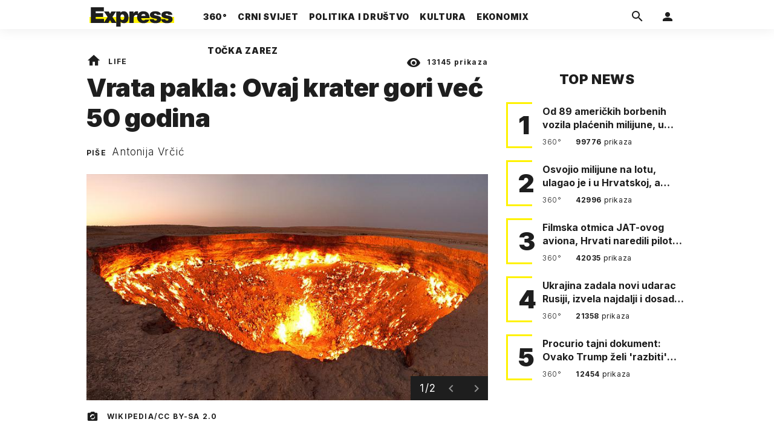

--- FILE ---
content_type: text/html; charset=utf-8
request_url: https://express.24sata.hr/life/vrata-pakla-ovaj-krater-gori-vec-50-godina-20269
body_size: 22299
content:














<!DOCTYPE html>
<html lang="hr" class="no-js">
<head>
    
        <script type="text/javascript">window.gdprAppliesGlobally=true;(function(){function a(e){if(!window.frames[e]){if(document.body&&document.body.firstChild){var t=document.body;var n=document.createElement("iframe");n.style.display="none";n.name=e;n.title=e;t.insertBefore(n,t.firstChild)}
else{setTimeout(function(){a(e)},5)}}}function e(n,r,o,c,s){function e(e,t,n,a){if(typeof n!=="function"){return}if(!window[r]){window[r]=[]}var i=false;if(s){i=s(e,t,n)}if(!i){window[r].push({command:e,parameter:t,callback:n,version:a})}}e.stub=true;function t(a){if(!window[n]||window[n].stub!==true){return}if(!a.data){return}
var i=typeof a.data==="string";var e;try{e=i?JSON.parse(a.data):a.data}catch(t){return}if(e[o]){var r=e[o];window[n](r.command,r.parameter,function(e,t){var n={};n[c]={returnValue:e,success:t,callId:r.callId};a.source.postMessage(i?JSON.stringify(n):n,"*")},r.version)}}
if(typeof window[n]!=="function"){window[n]=e;if(window.addEventListener){window.addEventListener("message",t,false)}else{window.attachEvent("onmessage",t)}}}e("__tcfapi","__tcfapiBuffer","__tcfapiCall","__tcfapiReturn");a("__tcfapiLocator");(function(e){
  var t=document.createElement("script");t.id="spcloader";t.type="text/javascript";t.async=true;t.src="https://sdk.privacy-center.org/"+e+"/loader.js?target="+document.location.hostname;t.charset="utf-8";var n=document.getElementsByTagName("script")[0];n.parentNode.insertBefore(t,n)})("49e2dd21-509f-4e31-9f4e-34808af3cb36")})();</script>
    

    
    

    
    

    
    

    
        <title>Vrata pakla: Ovaj krater gori već 50 godina | Express</title>
    <meta name="description" content="Bila je to katastrofa za okoliš a uz nekoliko smrtnih slučajeva ljudi u obližnjim selima dovela je i do uništenja divljih životinja | Express">
    
    

    
    

    
    <link href="https://express.24sata.hr/life/vrata-pakla-ovaj-krater-gori-vec-50-godina-20269" rel="canonical" />

    
    
    <meta name="news_keywords" content="nafta, pustinja, krater, prirodni plin, Turkmenistan, Vrata pakla">
    

    
    

    <link rel="amphtml" href="https://express.24sata.hr/amp/life/vrata-pakla-ovaj-krater-gori-vec-50-godina-20269">



    
    <meta property="fb:pages" content="111858245531193" />
    

    <meta charset="UTF-8">
    <meta http-equiv="X-UA-Compatible" content="IE=edge,chrome=1">
    <meta content="width=device-width, initial-scale=1.0, maximum-scale=1.0, minimum-scale=1.0, user-scalable=no" name="viewport">

    <meta name="referrer" content="always" />

    <!-- Chrome, Firefox OS, Opera and Vivaldi -->
    <meta name="theme-color" content="#f9f500">
    <!-- Windows Phone -->
    <meta name="msapplication-navbutton-color" content="#f9f500">
    <!-- iOS Safari -->
    <meta name="apple-mobile-web-app-status-bar-style" content="#f9f500">
    <meta name="google-site-verification" content="qSMPoedodH9SORGUUUh8xZnPm7CPEWKYyoQ22eNegAQ" />

    <link rel="icon" type="image/x-icon" href="/static/favicon.ico" />
    <link rel="apple-touch-icon" sizes="57x57" href="/static/apple-icon-57x57.png">
    <link rel="apple-touch-icon" sizes="60x60" href="/static/apple-icon-60x60.png">
    <link rel="apple-touch-icon" sizes="72x72" href="/static/apple-icon-72x72.png">
    <link rel="apple-touch-icon" sizes="76x76" href="/static/apple-icon-76x76.png">
    <link rel="apple-touch-icon" sizes="114x114" href="/static/apple-icon-114x114.png">
    <link rel="apple-touch-icon" sizes="120x120" href="/static/apple-icon-120x120.png">
    <link rel="apple-touch-icon" sizes="144x144" href="/static/apple-icon-144x144.png">
    <link rel="apple-touch-icon" sizes="152x152" href="/static/apple-icon-152x152.png">
    <link rel="apple-touch-icon" sizes="180x180" href="/static/apple-icon-180x180.png">
    <link rel="icon" type="image/png" sizes="192x192"  href="/static/android-icon-192x192.png">
    <link rel="icon" type="image/png" sizes="32x32" href="/static/favicon-32x32.png">
    <link rel="icon" type="image/png" sizes="96x96" href="/static/favicon-96x96.png">
    <link rel="icon" type="image/png" sizes="16x16" href="/static/favicon-16x16.png">
    <link rel="manifest" href="/static/manifest.json">

    
    



<meta name="twitter:card" content="summary">
<meta name="twitter:url" content="https://express.24sata.hr/life/vrata-pakla-ovaj-krater-gori-vec-50-godina-20269">
<meta name="twitter:title" content="Vrata pakla: Ovaj krater gori već 50 godina">
<meta name="twitter:description" content="Bila je to katastrofa za okoliš a uz nekoliko smrtnih slučajeva ljudi u obližnjim selima dovela je i do uništenja divljih životinja">
<meta name="twitter:image" content="https://express.24sata.hr/media/img/23/d9/795c5c0ee4e4cbffaead.jpeg">



<meta property="fb:app_id" content="1807900232827242">
<meta property="og:title" content="Vrata pakla: Ovaj krater gori već 50 godina">
<meta property="og:type" content="article">
<meta property="og:url" content="https://express.24sata.hr/life/vrata-pakla-ovaj-krater-gori-vec-50-godina-20269">
<meta property="og:description" content="Bila je to katastrofa za okoliš a uz nekoliko smrtnih slučajeva ljudi u obližnjim selima dovela je i do uništenja divljih životinja">
<meta property="og:image" content="https://express.24sata.hr/media/img/39/39/bde07d6d96131b43c89a.jpeg" />

<meta itemprop="name" content="Vrata pakla: Ovaj krater gori već 50 godina">
<meta itemprop="description" content="Bila je to katastrofa za okoliš a uz nekoliko smrtnih slučajeva ljudi u obližnjim selima dovela je i do uništenja divljih životinja">

<meta itemprop="datePublished" content="2019-02-28">
<meta itemprop="image" content="https://express.24sata.hr/media/img/19/a7/e29f81cd26b06394b5f8.jpeg">





    <link rel="preconnect" href="https://fonts.googleapis.com">
    <link rel="preconnect" href="https://fonts.gstatic.com" crossorigin>
    <link href="https://fonts.googleapis.com/css2?family=Inter:ital,wght@0,300;0,400;0,700;0,800;0,900;1,400&subset=latin-ext&display=swap" rel="stylesheet">


    


<link rel="stylesheet" href="/static/css/grid.css?bust=20140129">

    


<link href="/static/build/styles.931954e64c0fc44cfea7.css" rel="stylesheet" />


    
    

    <script src="https://ajax.googleapis.com/ajax/libs/jquery/2.1.3/jquery.min.js"></script>
    <script src="https://imasdk.googleapis.com/js/sdkloader/ima3.js"></script>
    <script src="/static/js/lib/modernizr.custom.92546.js"></script>

    <script>
        if (typeof window.document.createElement('div').style.webkitLineClamp !== 'undefined') {
          document.querySelector('html').classList.add('webkitlineclamp');
        }
    </script>

    <script src="/static/js/lib/picturePolyfill.js"></script>

    

    
    <!-- Google Subscribe -->
    <!-- Google Subscribe -->









<script id="google_subscribe_plans" type="application/json">{"ARHIVA": "SWGPD.5042-4929-3601-27885"}</script>
<script id="google_subscribe_products" type="application/json">{"ARHIVA": "CAowib62DA:express_arhiva"}</script>
<script
    data-is-debug="False"
    data-csrf-token="KypYCHeQYaWcRLAbHKBYm7YvW39QPR3TxLeXb9faFf9qD5dIEiE1At0OBqWtYut2"
    data-publication-id="CAowib62DA"
    data-user-subscribe-reader-id=""
    data-ppid=""
    data-should-sync-subscription-linking="False"
    data-user-subscription-linking-data-url="/gsubscribe/subscription-linking/user"
    data-sync-subscription-linking-entitlements-url="/gsubscribe/subscription-linking/sync-entitlements"
    data-user-is-authenticated="False"
    data-user-login-url="/korisnici/prijava"
    data-google-subscribe-enabled="True"
    data-user-subscribe-entitlements-update-url="/gsubscribe/google-subscribe/entitlements-update"
    data-user-subscribe-post-payment-url="/gsubscribe/google-subscribe/post-payment"
    data-should-sync-entitlements="False"
    data-is-content-locked="True"
    data-is-premium-user="False"
    data-is-google-subscribe-subscriber="False"
    data-monetization-url="/gsubscribe/google-subscribe/monetization"
    data-google-client-id="583750777798-46f41kdpvm618pcipdracpr54vuopaep.apps.googleusercontent.com"
    data-google-components-language-code="hr"
>
    window.isDebug = document.currentScript.dataset.isDebug === "True";
    window.csrfToken = document.currentScript.dataset.csrfToken;
    window.googleUserPPID = document.currentScript.dataset.ppid;
    window.googlePublicationId = document.currentScript.dataset.publicationId;
    window.googleSubscribeEnabled = document.currentScript.dataset.googleSubscribeEnabled === "True";
    window.googleSubscribeProducts = JSON.parse(document.getElementById('google_subscribe_products').textContent);
    window.googleSubscribePlans = JSON.parse(document.getElementById('google_subscribe_plans').textContent);
    window.userSubscribeReaderId = document.currentScript.dataset.userSubscribeReaderId;
    window.shouldSyncSubscriptionLinking = document.currentScript.dataset.shouldSyncSubscriptionLinking === "True";
    window.userSubscriptionLinkingDataUrl = document.currentScript.dataset.userSubscriptionLinkingDataUrl;
    window.syncSubscriptionLinkingEntitlementsUrl = document.currentScript.dataset.syncSubscriptionLinkingEntitlementsUrl
    window.userIsAuthenticated = document.currentScript.dataset.userIsAuthenticated === "True";
    window.userLoginUrl = document.currentScript.dataset.userLoginUrl;
    window.userSubscribeEntitlementsUpdateUrl = document.currentScript.dataset.userSubscribeEntitlementsUpdateUrl;
    window.userSubscribePostPaymentUrl = document.currentScript.dataset.userSubscribePostPaymentUrl;
    window.shouldSyncEntitlements = document.currentScript.dataset.shouldSyncEntitlements == "True";
    window.isContentLocked = document.currentScript.dataset.isContentLocked == "True";
    window.isPremiumUser = document.currentScript.dataset.isPremiumUser == "True";
    window.isGoogleSubscribeSubscriber = document.currentScript.dataset.isGoogleSubscribeSubscriber == "True"
    window.monetizationUrl = document.currentScript.dataset.monetizationUrl;
    window.googleClientId = document.currentScript.dataset.googleClientId;
    window.googleComponentsLanguageCode = document.currentScript.dataset.googleComponentsLanguageCode;
</script>

<script async 
    src="https://news.google.com/swg/js/v1/swg.js"
    subscriptions-control="manual"
    type="application/javascript"
></script>


    <link rel="stylesheet" href="/static/gsubscribe/css/google_subscribe.min.css?bust=1.0.0">
    <script src="/static/gsubscribe/js/google_subscribe.min.js?bust=1.0.0"></script>


    <script data-is-accesible-for-free="False">
        let isSubscribePremiumUser = false
        const isAccessibleForFree = document.currentScript.dataset.isAccessibleForFree === "True";
        
        if (isAccessibleForFree === false) {
            document.addEventListener("ShowLoginOnPayment", (eventData) => {
                isSubscribePremiumUser = eventData.detail.isSubscribePremiumUser;

                if (isSubscribePremiumUser) {
                    document.addEventListener("UserModalLoginReady", () => {
                        const loginText = document.createElement("p");
                        loginText.classList.add("modal__text");
                        loginText.classList.add("text-center");
                        loginText.insertAdjacentText('afterbegin', "Prijavi se za potpuno pretplatničko iskustvo!")
                        document.querySelector(".modal--login .modal__content").insertAdjacentElement('afterbegin', loginText);
                    })
                }

                document.querySelector(".js_loginPlease").click();
            })
        }
    </script>


    
    

    
    
        
<script>
    // Google data layer
    var dataLayer = window.dataLayer || [];

    dataLayer.push({
        'siteId': 'exp',
        'contentId': '20269',
        'pageType': 'article',
        'fullChannel': 'life',
        'contentTitle': 'Vrata pakla: Ovaj krater gori već 50 godina',
        'channel': 'life',
        'contentElements': 'undefined',
        'contentType': 'default',
        'contentAuthor': 'Antonija Vrčić',
        'pageTags': 'nafta|pustinja|krater|prirodni plin|Turkmenistan|Vrata pakla',
        'contentPublishingDate': '2019-02-28_wc08_m2_q1_08:37:00',
        'isPremium': 'no',
        'wordCount': 'undefined',
        'contentSource': 'undefined',
        'canonicalUrl': 'https://express.24sata.hr/life/vrata-pakla-ovaj-krater-gori-vec-50-godina-20269'
        
    });
</script>


    


    
    
    <script>
        var page = {"type": "article", "id": 20269, "caption": "Vrata pakla: Ovaj krater gori već 50 godina | Express.hr", "authors": ["Antonija Vrčić"], "tags": ["nafta", "pustinja", "krater", "prirodni plin", "Turkmenistan", "Vrata pakla"], "channel": "life", "date": "2019-02-28 08:37:00"};
    </script>
    <script async type="text/javascript" src="https://cdn.defractal.com/scripts/defractal-0-33390743-8f60-42a1-92ce-56aa08a322c9.js"></script>


    <script>
    (function(u, p, s, c, r) {
         u[r] = u[r] || function(p) {
             (u[r].q = u[r].q || []).push(p)
         }, u[r].ls = 1 * new Date();
         var a = p.createElement(s),
             m = p.getElementsByTagName(s)[0];
         a.async = 1;
         a.src = c;
         m.parentNode.insertBefore(a, m)
     })
     (window, document, 'script', '//files.upscore.com/async/upScore.js', 'upScore');
     upScore({
         config: {
             domain: 'express.24sata.hr',
             article: '.article__text',
             track_positions: false
         },
         data: {
             section: 'life',
             pubdate: '2019-02-28T09:37:00+01:00',
             author: 'Antonija Vrčić',
             object_type: 'article',
             object_id: '20269',
             custom_sponsored: 0
         }
     });
</script>



    
        <!-- Google Tag Manager -->
<noscript>
    <iframe src="//www.googletagmanager.com/ns.html?id=GTM-PCRFFK6" height="0" width="0" style="display:none;visibility:hidden"></iframe>
</noscript>
<script>(function(w,d,s,l,i){w[l]=w[l]||[];w[l].push({'gtm.start':
    new Date().getTime(),event:'gtm.js'});var f=d.getElementsByTagName(s)[0],
    j=d.createElement(s),dl=l!='dataLayer'?'&l='+l:'';j.async=true;j.src=
    '//www.googletagmanager.com/gtm.js?id='+i+dl;f.parentNode.insertBefore(j,f);
})(window,document,'script','dataLayer','GTM-PCRFFK6');
</script>
<!-- End Google Tag Manager -->

<!-- DotMetrics -->
<script type="text/javascript">
    /* <![CDATA[ */
        (function() {
            window.dm=window.dm||{AjaxData:[]};
            window.dm.dotmetricsDefaultId = 4289;
            window.dm.AjaxEvent=function(et,d,ssid,ad){
                dm.AjaxData.push({et:et,d:d,ssid:ssid,ad:ad});
                if(typeof window.DotMetricsObj != 'undefined') {DotMetricsObj.onAjaxDataUpdate();}
            };
            var d=document,
            h=d.getElementsByTagName('head')[0],
            s=d.createElement('script');
            s.type='text/javascript';
            s.async=true;
            s.src='https://script.dotmetrics.net/door.js?id=4289';
            h.appendChild(s);
        }());
    /* ]]> */
</script>
<!-- End DotMetrics -->

    

    

    
        
            


<!--
       _
__   _(_) _____      ___
\ \ / / |/ _ \ \ /\ / (_) Clanak - article
 \ V /| |  __/\ V  V / _
  \_/ |_|\___| \_/\_/ (_)

-->

<!-- doubleclick -->
<script async src="https://pagead2.googlesyndication.com/tag/js/gpt.js"></script>

<script>
    var dfpDisplayTagSlots = [],
        dfpDataReady = false;

    window.googletag = window.googletag || {};
    var googletag = window.googletag;
    googletag.cmd = googletag.cmd || [];

    const articleAds = true;
</script>




<script data-adpushup="False">
    window.adpushupIsEnabled = document.currentScript.dataset.adpushup === 'True';

    var getScreenSize = function(){
        return {
            width: window.innerWidth || document.documentElement.clientWidth || document.body.clientWidth,
            height: window.innerHeight || document.documentElement.clientHeight || document.body.clientHeight
        };
    };

    var getTargetValue = function(width, height, sufix) {
        var target = '' + width + 'x' + height;
        if (sufix) target += '_' + sufix;
        return target;
    };

    var getResTarget = function(sufix) {
        var target = [],
            size = getScreenSize(),
            width,
            height;

        if (sufix) {

            switch (true) {

                case size.width >= 1024 && size.width < 1280:
                    width = 1024;
                    height = 768;
                    break;

                case size.width >= 1280 && size.width < 1366:
                    width = 1280;
                    height = 1024;
                    break;

                case size.width >= 1366 && size.width < 1370:
                    width = 1366;
                    height = 768;
                    break;

                case size.width >= 1370 && size.width < 1440:
                    width = 1370;
                    height = 768;
                    break;

                case size.width >= 1440 && size.width < 1600:
                    width = 1440;
                    height = 900;
                    break;

                case size.width >= 1600 && size.width < 1920:
                    width = 1600;
                    height = 1050;
                    break;

                case size.width >= 1920:
                    width = 1920;
                    height = 1080;
                    break;
            }

            target.push(getTargetValue(width, height, sufix));
        }
        return target;
    };

    const dfp_all_slots = [];
    window.mappings = [];
    let slotName = '';
    window.disableInitalLoad = false;

    dfp_all_slots.lazyAll = 'lazy_all' === 'lazy_all';

    function attemptSetDfpData () {
        if (window.googletag && window.googletag.apiReady) {

            googletag.cmd.push(function() {

                let platform = 'mobile';

                if (window.innerWidth >= 1367) platform = 'desktop';
                else if (window.innerWidth > 1023 && window.innerWidth < 1367) platform = 'tablet';

                let dfp_slots = [];

                
                    
                    window.mapping1 = googletag.sizeMapping()
                                .addSize([750, 400], [[4, 1], [250, 250], [300, 100], [300, 250], [320, 50], [320, 100], [468, 60]])
                                .addSize([1050, 400], [[4, 1], [250, 250], [300, 100], [300, 250], [320, 50], [320, 100], [468, 60], [728, 90], [970, 90], [970, 250], [970, 500], [1280, 250]])
                                .addSize([320, 400], [[4, 1], [250, 250], [300, 100], [300, 250], [120, 600], [160, 600], [300, 600]])
                                .build();

                                slotName = 'Express_Billboard_Top'.split('_');
                                slotName.shift();

                                window.mappings.push(`mapping1__${slotName.join('')}`);

                                
                            

                            

                            dfp_all_slots.push({
                                'id': '/18981092/Express_Billboard_Top',
                                'customId': ('/18981092/Express_Billboard_Top').split('_').slice(1).join(''),
                                'slot_sizes': [970, 250],
                                'targeting': ['position', 'billboard'],
                                'collapse': true,
                                'outOfPage': false
                            });
                    
                
                    
                    window.mapping2 = googletag.sizeMapping()
                                .addSize([750, 400], [[3, 1], [120, 600], [160, 600], [250, 250], [300, 100], [300, 250], [300, 600], [320, 50], [320, 100]])
                                .addSize([1050, 400], [[3, 1], [120, 600], [160, 600], [250, 250], [300, 100], [300, 250], [300, 600]])
                                .addSize([320, 400], [[3, 1], [120, 600], [160, 600], [250, 250], [300, 100], [300, 250], [300, 600]])
                                .build();

                                slotName = 'Express_Halfpage_1'.split('_');
                                slotName.shift();

                                window.mappings.push(`mapping2__${slotName.join('')}`);

                                
                            

                            

                            dfp_all_slots.push({
                                'id': '/18981092/Express_Halfpage_1',
                                'customId': ('/18981092/Express_Halfpage_1').split('_').slice(1).join(''),
                                'slot_sizes': [[300, 600], [300, 250]],
                                'targeting': ['position', 'halfpage'],
                                'collapse': true,
                                'outOfPage': false
                            });
                    
                
                    
                    dfp_slots.push(googletag.defineOutOfPageSlot('/18981092/Express_AIO_1', 'divAIO1').addService(googletag.pubads()).setTargeting('position', 'wallpaper'));
                            

                            dfp_all_slots.push({
                                'id': '/18981092/Express_AIO_1',
                                'customId': ('/18981092/Express_AIO_1').split('_').slice(1).join(''),
                                'slot_sizes': [1, 1],
                                'targeting': ['position', 'wallpaper'],
                                'collapse': true,
                                'outOfPage': true
                            });
                    
                
                    
                    dfp_slots.push(googletag.defineOutOfPageSlot('/18981092/Express_AIO_2', 'divAIO2').addService(googletag.pubads()).setTargeting('position', 'floating'));
                            

                            dfp_all_slots.push({
                                'id': '/18981092/Express_AIO_2',
                                'customId': ('/18981092/Express_AIO_2').split('_').slice(1).join(''),
                                'slot_sizes': [1, 1],
                                'targeting': ['position', 'floating'],
                                'collapse': true,
                                'outOfPage': true
                            });
                    
                
                    
                    dfp_all_slots.push({
                                'id': '/18981092/Express_Rectangle_Bot',
                                'customId': ('/18981092/Express_Rectangle_Bot').split('_').slice(1).join(''),
                                'slot_sizes': [300, 250],
                                'targeting': ['position', 'rectangle'],
                                'collapse': true,
                                'outOfPage': false
                            });
                    
                
                    
                    window.mapping6 = googletag.sizeMapping()
                                .addSize([750, 400], [[4, 1], [250, 250], [300, 100], [300, 250], [320, 50], [320, 100], [468, 60]])
                                .addSize([1050, 400], [[4, 1], [250, 250], [300, 100], [300, 250], [320, 50], [320, 100], [468, 60], [728, 90], [970, 90], [970, 250], [970, 500], [1280, 250]])
                                .addSize([320, 400], [[4, 1], [250, 250], [300, 100], [300, 250], [120, 600], [160, 600], [300, 600]])
                                .build();

                                slotName = 'Express_Billboard_Mid'.split('_');
                                slotName.shift();

                                window.mappings.push(`mapping6__${slotName.join('')}`);

                                
                            

                            

                            dfp_all_slots.push({
                                'id': '/18981092/Express_Billboard_Mid',
                                'customId': ('/18981092/Express_Billboard_Mid').split('_').slice(1).join(''),
                                'slot_sizes': [970, 250],
                                'targeting': ['position', 'billboard'],
                                'collapse': true,
                                'outOfPage': false
                            });
                    
                
                    
                    window.mapping7 = googletag.sizeMapping()
                                .addSize([750, 400], [[2, 1], [250, 250], [300, 100], [300, 250], [320, 50], [320, 100], [468, 60]])
                                .addSize([1050, 400], [[2, 1], [250, 250], [300, 100], [300, 250], [320, 50], [320, 100], [468, 60]])
                                .addSize([320, 400], [[2, 1], [250, 250], [300, 100], [300, 250], [300, 600], [120, 600], [1, 1], [160, 600]])
                                .build();

                                slotName = 'Express_Leaderboard_1'.split('_');
                                slotName.shift();

                                window.mappings.push(`mapping7__${slotName.join('')}`);

                                
                            

                            

                            dfp_all_slots.push({
                                'id': '/18981092/Express_Leaderboard_1',
                                'customId': ('/18981092/Express_Leaderboard_1').split('_').slice(1).join(''),
                                'slot_sizes': [728, 90],
                                'targeting': ['position', 'leaderboard'],
                                'collapse': true,
                                'outOfPage': false
                            });
                    
                
                    
                    window.mapping8 = googletag.sizeMapping()
                                .addSize([750, 400], [[2, 1], [250, 250], [300, 100], [300, 250], [320, 50], [320, 100], [468, 60]])
                                .addSize([1050, 400], [[2, 1], [250, 250], [300, 100], [300, 250], [320, 50], [320, 100], [468, 60]])
                                .addSize([320, 400], [[2, 1], [250, 250], [300, 100], [300, 250], [300, 600], [120, 600], [1, 1], [160, 600]])
                                .build();

                                slotName = 'Express_Leaderboard_2'.split('_');
                                slotName.shift();

                                window.mappings.push(`mapping8__${slotName.join('')}`);

                                
                            

                            

                            dfp_all_slots.push({
                                'id': '/18981092/Express_Leaderboard_2',
                                'customId': ('/18981092/Express_Leaderboard_2').split('_').slice(1).join(''),
                                'slot_sizes': [728, 90],
                                'targeting': ['position', 'leaderboard'],
                                'collapse': true,
                                'outOfPage': false
                            });
                    
                
                    
                    window.mapping9 = googletag.sizeMapping()
                                .addSize([750, 400], [[2, 1], [250, 250], [300, 100], [300, 250], [320, 50], [320, 100], [468, 60]])
                                .addSize([1050, 400], [[2, 1], [250, 250], [300, 100], [300, 250], [320, 50], [320, 100], [468, 60]])
                                .addSize([320, 400], [[2, 1], [250, 250], [300, 100], [300, 250], [300, 600], [120, 600], [1, 1], [160, 600]])
                                .build();

                                slotName = 'Express_Leaderboard_3'.split('_');
                                slotName.shift();

                                window.mappings.push(`mapping9__${slotName.join('')}`);

                                
                            

                            

                            dfp_all_slots.push({
                                'id': '/18981092/Express_Leaderboard_3',
                                'customId': ('/18981092/Express_Leaderboard_3').split('_').slice(1).join(''),
                                'slot_sizes': [728, 90],
                                'targeting': ['position', 'leaderboard'],
                                'collapse': true,
                                'outOfPage': false
                            });
                    
                

                googletag.pubads().setTargeting('platform', platform).setTargeting('cont_type', 'article').setTargeting('section', 'life').setTargeting('articleID', '20269');

                
                    googletag.pubads().setTargeting('tag24', ['nafta','pustinja','krater','prirodni plin','Turkmenistan','Vrata pakla']);
                

                var minRes = getResTarget('min');

                if (!minRes.join('').includes('undefined')){
                    googletag.pubads().setTargeting('res_min', minRes);
                }

                googletag.pubads().setTargeting('site', 'express.24sata.hr');
                if (window.disableInitalLoad) googletag.pubads().disableInitialLoad();
                if (window.adpushupIsEnabled) googletag.pubads().enableSingleRequest();
                googletag.enableServices();

                dfp_slots.forEach(function(slot){
                    googletag.display(slot);
                    if (window.disableInitalLoad && !window.adpushupIsEnabled) googletag.pubads().refresh([slot]);
                });
            });

            dfpDataReady = true;
        } else {
            setTimeout(() => {
                attemptSetDfpData();
            }, 300);
        }
    }

    attemptSetDfpData();
</script>

        
    



    
    <!-- PREV/NEXT -->
    
    
    
    


    

    
        <script async src="//www.ezojs.com/ezoic/sa.min.js"></script>
        <script>
            window.ezstandalone = window.ezstandalone || {};
            ezstandalone.cmd = ezstandalone.cmd || [];
            ezstandalone.cmd.push(function() {
                ezstandalone.enableConsent();
                ezstandalone.define(100);
                ezstandalone.enable();
                ezstandalone.display();
            });
        </script>
    

    

    
        <script charset="UTF-8" src=https://s-eu-1.pushpushgo.com/js/67cffe0f08b37ec77aea4cb3.js async="async"></script>

    

</head>



<body class="article" style="" data-didomi-disabled="False" data-bodyextrainfo="">

    
        <div id='divAIO1'>
    <script>
        dfpDisplayTagSlots.push('divAIO1');
    </script>
</div>

        <div id='divAIO2'>
    <script>
        dfpDisplayTagSlots.push('divAIO2');
    </script>
</div>

    

    
    <div class="body_wrap">

        <div class="body_inner_wrap">

            
            <div class="header_wrapper">
                





<div class="container">

    <div class="ntfs__flyout">
    
        





<div class="ntfs js_ntfs">

    <div class="ntfs__header ntfs__header--unlogged">

        <a href="/korisnici/prijava" class="btn btn--default js_loginPlease">Prijavi se</a>

        <form method="post" action="/accounts/facebook/login/"><input type="hidden" name="csrfmiddlewaretoken" value="KypYCHeQYaWcRLAbHKBYm7YvW39QPR3TxLeXb9faFf9qD5dIEiE1At0OBqWtYut2">
            <button class="btn btn--facebookconnect">
                <i class="icon icon-facebook"></i> Prijavi se
            </button>
        </form>

        <!-- Google Sign In -->
<script src="//accounts.google.com/gsi/client" async></script>

<div class="google_sign_in_wrap in-dropdown">

    <div id="g_id_onload"
        data-client_id="583750777798-46f41kdpvm618pcipdracpr54vuopaep.apps.googleusercontent.com"
        data-login_uri="https://express.24sata.hr/accounts/google/login/token/"
        data-context="signin"
        data-ux_mode="popup"
        data-auto_select="true"
        data-itp_support="true">
    </div>
    
    <div class="g_id_signin"
        data-type="standard"
        data-shape="rectangular"
        data-theme="outline"
        data-text="signin_with"
        data-size="large"
        data-logo_alignment="left"
        
    >
    </div>
</div>
<!-- End Google Sign In -->


    </div>

    
</div>

    
    </div>


    <header class="header cf">

        <a class="header__logo" href="/" title="Express.24sata.hr">
            <span class="header__logo_heading">
                <img class="header__logo_img header__logo_img--big" title="Express.24sata.hr" alt="Express.24sata.hr" src="/static/images/express-logo.svg">
                <img class="header__logo_img header__logo_img--small" title="Express.24sata.hr" alt="Express.24sata.hr" src="/static/images/express-logo.svg">
            </span>
        </a>

        <div class="top_navigation">
        
            

<nav class="main_nav js_mainNav">

    <ul class="main_nav__list">

        

            <li class="main_nav__item main_nav__item--main main_nav__item--top-news">

                <a class="main_nav__link active_top-news" href="/top-news">
                    <span class="main_nav__span main_nav__span--main">360°</span>
                </a>

                
            </li>
        

            <li class="main_nav__item main_nav__item--main main_nav__item--">

                <a class="main_nav__link active_crni-svijet" href="/crni-svijet">
                    <span class="main_nav__span main_nav__span--main">Crni svijet</span>
                </a>

                
            </li>
        

            <li class="main_nav__item main_nav__item--main main_nav__item--">

                <a class="main_nav__link active_politika-i-drustvo" href="/politika-i-drustvo">
                    <span class="main_nav__span main_nav__span--main">Politika i društvo</span>
                </a>

                
            </li>
        

            <li class="main_nav__item main_nav__item--main main_nav__item--kultura">

                <a class="main_nav__link active_kultura" href="/kultura">
                    <span class="main_nav__span main_nav__span--main">Kultura</span>
                </a>

                
            </li>
        

            <li class="main_nav__item main_nav__item--main main_nav__item--ekonomix">

                <a class="main_nav__link active_ekonomix" href="/ekonomix">
                    <span class="main_nav__span main_nav__span--main">Ekonomix</span>
                </a>

                
            </li>
        

            <li class="main_nav__item main_nav__item--main main_nav__item--">

                <a class="main_nav__link active_httpswwwtockazarezhr" href="https://www.tockazarez.hr/">
                    <span class="main_nav__span main_nav__span--main">Točka zarez</span>
                </a>

                
            </li>
        
    </ul>
</nav>

        

            <div class="header__social_menu">
                <span>Prati nas i na:</span>

                <a class="header__icon--social" href="https://www.facebook.com/Express.hr" target="_blank" title="Express na Facebooku">
                    <i class="icon icon-facebook"></i>
                </a>

                <a class="header__icon--social" href="https://twitter.com/share?text=Express.hr&url=https://www.express.hr/&hashtags=express" target="_blank" title="Express na Twitteru">
                    <i class="icon icon-twitter"></i>
                </a>
            </div>
        </div>


        <a class="header__search" href="/pretraga/" title="Traži" >
            <i class="icon icon-magnify"></i>
        </a>


        <a class="header__user js_showNotif"

            

                
                

                    href="/korisnici/prijava?next=/life/vrata-pakla-ovaj-krater-gori-vec-50-godina-20269"

                
            
            >

            <span class="header__avatar">
            

                <i class="icon icon-account"></i>

            

            


            </span>

        </a>

        <div class="header__menu_utils">

            <a class="header__icon header__icon--back js_closeSubmenu" href="#">
                <i class="icon icon-arrow-left5"></i>
            </a>

            <a class="header__icon header__icon--menu js_toggleMenu" href="#">
                <i class="icon icon-menu"></i>
                <i class="icon icon-close"></i>
            </a>

        </div>
    </header>
</div>




<script>

    function setActiveNav (section) {

        // console.log('section:' + section);

        var el=document.getElementsByClassName(section);
        var header=document.getElementsByClassName('header_wrapper');
        var body=document.getElementsByTagName('body');

        for(var i=0; i<el.length; i++) {


            el[i].classList.add('is_active');

            if ( el[i].parentElement.childElementCount > 1) {
                header[0].classList.add('has_subnav');
                header[0].classList.add(section.split('-').join('_'));
                body[0].classList.add('has_subnav');
            }

            var parent = el[i].getAttribute('data-parent');

            if(parent){
                el[i].parentElement.parentElement.classList.add('has_active');
                setActiveNav( parent );
            }
        }
    }

    setActiveNav( 'active_' + document.location.pathname.split('/')[1] );
</script>

                <div class="header_wrapper__back"></div> 
                <div class="header_wrapper__subback"></div> 
            </div>
            

            
            

            
            

            <div class="content__wrap container">

                

    
        <div class="container text-center">
            <div class="dfp_banner dfp_banner--Leaderboard">
                <div id='divBillboardTop'>
    <script>
        dfpDisplayTagSlots.push('divBillboardTop');
    </script>
</div>

            </div>
        </div>
    

    <div class="container container--sidebarsmall fold_article__top">

        <div class="column_content">

            <div class="column_content__inner">

                <div class="gr-12 no-gutter gutter@lg gr-10@xlg push-1@xlg">

                    <div class="main_tile main_tile--widemd">

                        <article class="article article--life">

                            <header class="article__header cf">

                                <div class="article__header_data">

                                    <div class="article__sections">

                                        <a class="article__sections_link" href="/"><i class="icon-home"></i></a>

                                        
                                            <span class="article__header_separ">•</span>
                                            <a class="article__sections_link" href="/life">Life</a>
                                        

                                        
                                    </div>

                                    <span class="article__views">
                                        <i class="icon-eye"></i>
                                        <strong>13145</strong>
                                        prikaza
                                    </span>

                                     <time class="article__time_small">28. veljače 2019.</time>
                                </div>

                                <h1 class="article__title">Vrata pakla: Ovaj krater gori već 50 godina</h1>

                                
                                
                                    <div class="article__authors">
                                        
                                            Piše
                                        
                                        
                                            <a href="/autori/antonija-vrcic-4021/">Antonija Vrčić</a>
                                        
                                    </div>

                                

                                <time class="article__time hidden_mobile">28. veljače 2019.</time>

                            </header>

                            <div class="article__wrapper cf">

                                
                                
                                

                                

                                    
                                    

                                    

                                        <a href="/galerije/galerija-13501?page=1">
                                            <figure class="article__figure article__figure--gallery">
                                                
    <picture data-alt="Vrata pakla" data-default-src="/media/img/9c/7a/63a47d4349695fe35d6e.jpeg">

        
            <source srcset="/media/img/9c/7a/63a47d4349695fe35d6e.jpeg" media="(min-width: 800px)" data-size="740x416" />
        
            <source srcset="/media/img/9c/7a/63a47d4349695fe35d6e.jpeg" data-size="740x416" />
        

        <img class="article__figure_img" src="/media/img/9c/7a/63a47d4349695fe35d6e.jpeg" alt="Vrata pakla" data-size="740x416" />

        <noscript>
            <img class="article__figure_img" src="/media/img/9c/7a/63a47d4349695fe35d6e.jpeg" alt="Vrata pakla" />
        </noscript>
    </picture>



                                                <div class="article__figure_more">
                                                    1/2
                                                    <i class="icon-chevron-left"></i>
                                                    <i class="icon-chevron-right"></i>
                                                </div>
                                            </figure>
                                        </a>

                                    

                                    

                                        <span class="article__figure_caption">
                                            <i class="icon-camera-party-mode"></i>
                                            <span class="article__figure_caption-text"></span>
                                            <span class="article__figure_caption-author">Wikipedia/CC BY-SA 2.0</span>
                                        </span>

                                     

                                 

                                
                                
                                
                                <div
                                    class="article__body article__default"
                                    data-midas-enabled="True"
                                >

                                    <div class="padding_wrapper cf">

                                        <div class="article__top cf">

                                            



<div class="social__wrap">
    
    <input type="checkbox" id="plus_top" name="social_group" class="social__checkbox">

    <a href="https://www.facebook.com/share.php?u=https://express.24sata.hr/life/vrata-pakla-ovaj-krater-gori-vec-50-godina-20269" class="social__btn social__btn--fb js_popupWindow" target="_blank">
        <i class="social__icon icon-facebook"></i>
    </a>

    <a href="https://twitter.com/share?text=Vrata pakla: Ovaj krater gori već 50 godina&url=https://express.24sata.hr/life/vrata-pakla-ovaj-krater-gori-vec-50-godina-20269&hashtags=express" class="social__btn social__btn--tw" target="_blank">
        <i class="social__icon icon-twitter"></i>
    </a>

    <div class="googscblnkg_wrap">
        

    </div>

    <div class="social__group">

        <label for="plus_top" class="social__group_label">
            <i class="social__icon icon-plus"></i>
        </label>

        <a href="viber://forward?text=https://express.24sata.hr/life/vrata-pakla-ovaj-krater-gori-vec-50-godina-20269" class="social__btn social__btn--viber" target="_blank">
            <i class="social__icon icon-phone-in-talk"></i>
        </a>

        <a href="whatsapp://send?text=Vrata pakla: Ovaj krater gori već 50 godina...https://express.24sata.hr/life/vrata-pakla-ovaj-krater-gori-vec-50-godina-20269" data-action="share/whatsapp/share" class="social__btn social__btn--whatsapp" target="_blank">
            <i class="social__icon icon-whatsapp"></i>
        </a>

        <a href="mailto:?subject=Vrata pakla: Ovaj krater gori već 50 godina&amp;body=Vrata pakla: Ovaj krater gori već 50 godina...https://express.24sata.hr/life/vrata-pakla-ovaj-krater-gori-vec-50-godina-20269" class="social__btn social__btn--email" target="_blank">
            <i class="social__icon icon-email"></i>
        </a>

    </div>

     <div class="cf"></div>

</div>


                                            
                                        </div>

                                        
                                            <div class="dfp_banner dfp_banner--Leaderboard">
                                                <div id='divLeaderboard1'>
    <script>
        dfpDisplayTagSlots.push('divLeaderboard1');
    </script>
</div>

                                            </div>
                                        

                                        <div class="cf"></div>

                                        

                                            <div class="article__leadtext">Bila je to katastrofa za okoliš a uz nekoliko smrtnih slučajeva ljudi u obližnjim selima dovela je i do uništenja divljih životinja</div>

                                        

                                        
                                            <div class="article__content no_page_break cf preview-text">
                                                <p>U srcu pustinje <strong>Karakum</strong> u blizini sela <strong>Darvaza,</strong> otprilike 260 kilometara udaljena od glavnoga grada <strong>Turkmenistana</strong>, gori 'vječna vatra'. Desetljećima ova lokacija privlači turiste sa svih strana svijeta koji posjećuju jedno od najstrašnijih mjesta na svijetu. </p>
                                            </div>
                                            <div class="paywall">
                                                <div class="googscb_wrap">
                                                    <!-- INFO: https://developers.google.com/news/reader-revenue/monetization/sell/show-offers#recommended -->
                                                </div>
                                            </div>
                                            <div class="article__content no_page_break cf blur-text">
                                                Ovaj je članak dio naše pretplatničke ponude.
                                                Cjelokupni sadržaj dostupan je isključivo pretplatnicima.
                                                S pretplatom dobivate neograničen pristup svim našim arhiviranim člancima, 
                                                ekskluzivnim intervjuima i stručnim analizama.
                                            </div>
                                        

                                        
                                        
                                            <div class="article__tag cf">
                                                
                                                    <a class="article__tag_name" href="/kljucne-rijeci/nafta-1368/clanci">nafta</a>
                                                
                                                    <a class="article__tag_name" href="/kljucne-rijeci/pustinja-2671/clanci">pustinja</a>
                                                
                                                    <a class="article__tag_name" href="/kljucne-rijeci/krater-12180/clanci">krater</a>
                                                
                                                    <a class="article__tag_name" href="/kljucne-rijeci/prirodni-plin-17886/clanci">prirodni plin</a>
                                                
                                                    <a class="article__tag_name" href="/kljucne-rijeci/turkmenistan-7668/clanci">Turkmenistan</a>
                                                
                                                    <a class="article__tag_name" href="/kljucne-rijeci/vrata-pakla-17885/clanci">Vrata pakla</a>
                                                
                                            </div>
                                        

                                        



<div class="social__wrap">
    
    <input type="checkbox" id="plus_bottom" name="social_group" class="social__checkbox">

    <a href="https://www.facebook.com/share.php?u=https://express.24sata.hr/life/vrata-pakla-ovaj-krater-gori-vec-50-godina-20269" class="social__btn social__btn--fb js_popupWindow" target="_blank">
        <i class="social__icon icon-facebook"></i>
    </a>

    <a href="https://twitter.com/share?text=Vrata pakla: Ovaj krater gori već 50 godina&url=https://express.24sata.hr/life/vrata-pakla-ovaj-krater-gori-vec-50-godina-20269&hashtags=express" class="social__btn social__btn--tw" target="_blank">
        <i class="social__icon icon-twitter"></i>
    </a>

    <div class="googscblnkg_wrap">
        

    </div>

    <div class="social__group">

        <label for="plus_bottom" class="social__group_label">
            <i class="social__icon icon-plus"></i>
        </label>

        <a href="viber://forward?text=https://express.24sata.hr/life/vrata-pakla-ovaj-krater-gori-vec-50-godina-20269" class="social__btn social__btn--viber" target="_blank">
            <i class="social__icon icon-phone-in-talk"></i>
        </a>

        <a href="whatsapp://send?text=Vrata pakla: Ovaj krater gori već 50 godina...https://express.24sata.hr/life/vrata-pakla-ovaj-krater-gori-vec-50-godina-20269" data-action="share/whatsapp/share" class="social__btn social__btn--whatsapp" target="_blank">
            <i class="social__icon icon-whatsapp"></i>
        </a>

        <a href="mailto:?subject=Vrata pakla: Ovaj krater gori već 50 godina&amp;body=Vrata pakla: Ovaj krater gori već 50 godina...https://express.24sata.hr/life/vrata-pakla-ovaj-krater-gori-vec-50-godina-20269" class="social__btn social__btn--email" target="_blank">
            <i class="social__icon icon-email"></i>
        </a>

    </div>

     <div class="cf"></div>

</div>


                                    </div>
                                </div>

                            <div class="padding_wrapper cf">

                                

                                
                                    <div class="container text-center fold_article__bellow_content">
                                        <div class="dfp_banner dfp_banner--Leaderboard">
                                            <div id='divLeaderboard3'>
    <script>
        dfpDisplayTagSlots.push('divLeaderboard3');
    </script>
</div>

                                        </div>
                                    </div>
                                
                            </div>

                            
                            
                                <div class="fold_article__comments_block">
                                    
                                    



<div class="padding_wrapper">


    
    <div class="article__comments--title cf">

        <div class="gr-12 no-gutter">

            <strong class="label label--xlarge">Komentari 1

                <a class="btn btn--viewall" href="/forum/tema/vrata-pakla-ovaj-krater-gori-vea-50-godina-20098">
                    Pogledajte sve <span class="hidden_mobile">komentare</span>
                    <i class="icon icon-arrow-right"></i>
                </a>

            </strong>
        </div>

    </div>
    

    
    <div class="article__comments cf">

        <div class="gr-12 no-gutter">
            <div class="box__wrap">

                

                

                    <div class="thread__form  no_posts ">
                        
                            <span class="thread__message thread__message--title">
                                Komentiraj, znaš da želiš!
                            </span>

                            <p class="thread__message thread__message--unlogged thread__message--content">
                                Za komentiranje je potrebno prijaviti se. Nemaš korisnički račun? Registracija je brza i jednostavna, registriraj se i uključi se u raspravu.
                            </p>

                        

                        <div class="thread__unlogged">

                            <a class="btn btn--login js_loginPlease" href="/korisnici/prijava">
                                Prijavi se
                            </a>

                            <a class="btn btn--fb" href="/accounts/facebook/login/">
                                <i class="icon icon-facebook"></i>
                                Prijavi se <span>putem Facebooka</span>
                            </a>
                        </div>
                    </div>

                

            </div>
        </div>

    </div>
    
</div>
                                </div>

                            
                            
                        </article>
                    </div>
                </div>
            </div>
        </div>

        <div class="column_sidebar">

            











    
    
    

    

    
    
    

    
    
    

    
    
    

    
    
        
        
        <div class="gr-12">

        
            <div class="topnews_widget js_mostRead">
            
                

<div class="main_tile main_tile--top_news">

    <div class="main_tile__label">
        Top news
    </div>

    <div class="main_tile__content">
        

            

                



<article class="card card--top-news card--14 position--A1">

    <div class="card__wrap">

        <!-- blok sa slikom -->
        


        <!-- blok sa nadnaslovom, naslovom i podnaslovom -->
        

        <div class="card__data_wrap cf">
            <a class="card__link card__link--data cf" href="/top-news/od-89-americkih-borbenih-vozila-placenih-milijune-imamo-ih-samo-12-31652" title="Od 89 američkih borbenih vozila plaćenih milijune, u vožnji ih se može vidjeti samo 12" target="">



                

                    <span class="card__data cf">

                        
    <span class="card__position">1</span>


                        
                            <h2 class="card__title">

    

        Od 89 američkih borbenih vozila plaćenih milijune, u vožnji ih se može vidjeti …

    
</h2>
                        

                    </span>

                

            </a>

        

    <div class="card__meta cf">
        
            
                <a href="/top-news" class="card__section">
                    360°
                </a>
            
        

        <span class="card__views">
            99776
            <span>prikaza</span>
        </span>

    </div>



         

        </div>
        

        <!-- blok sa lead textom -->
        

    </div>
</article>

            

        

            

                



<article class="card card--top-news card--14 position--A2">

    <div class="card__wrap">

        <!-- blok sa slikom -->
        


        <!-- blok sa nadnaslovom, naslovom i podnaslovom -->
        

        <div class="card__data_wrap cf">
            <a class="card__link card__link--data cf" href="/top-news/osvojio-milijune-na-lotu-ulagao-je-i-u-hrvatskoj-a-danas-zivi-u-socijalnom-stanu-31614" title="Osvojio milijune na lotu, ulagao je i u Hrvatskoj, a danas živi u socijalnom stanu" target="">



                

                    <span class="card__data cf">

                        
    <span class="card__position">2</span>


                        
                            <h2 class="card__title">

    

        Osvojio milijune na lotu, ulagao je i u Hrvatskoj, a danas živi u socijalnom st…

    
</h2>
                        

                    </span>

                

            </a>

        

    <div class="card__meta cf">
        
            
                <a href="/top-news" class="card__section">
                    360°
                </a>
            
        

        <span class="card__views">
            42996
            <span>prikaza</span>
        </span>

    </div>



         

        </div>
        

        <!-- blok sa lead textom -->
        

    </div>
</article>

            

        

            

                



<article class="card card--top-news card--14 position--A3">

    <div class="card__wrap">

        <!-- blok sa slikom -->
        


        <!-- blok sa nadnaslovom, naslovom i podnaslovom -->
        

        <div class="card__data_wrap cf">
            <a class="card__link card__link--data cf" href="/top-news/filmska-otmica-jat-ovog-aviona-hrvati-naredili-pilotu-vozi-za-italiju-31622" title="Filmska otmica JAT-ovog aviona, Hrvati naredili pilotu: &#x27;Vozi za Italiju!&#x27;" target="">



                

                    <span class="card__data cf">

                        
    <span class="card__position">3</span>


                        
                            <h2 class="card__title">

    

        Filmska otmica JAT-ovog aviona, Hrvati naredili pilotu: &#x27;Vozi za Italiju!&#x27;

    
</h2>
                        

                    </span>

                

            </a>

        

    <div class="card__meta cf">
        
            
                <a href="/top-news" class="card__section">
                    360°
                </a>
            
        

        <span class="card__views">
            42035
            <span>prikaza</span>
        </span>

    </div>



         

        </div>
        

        <!-- blok sa lead textom -->
        

    </div>
</article>

            

        

            

                



<article class="card card--top-news card--14 position--A4">

    <div class="card__wrap">

        <!-- blok sa slikom -->
        


        <!-- blok sa nadnaslovom, naslovom i podnaslovom -->
        

        <div class="card__data_wrap cf">
            <a class="card__link card__link--data cf" href="/top-news/ukrajina-zadala-novi-udarac-rusiji-izvela-najdalji-i-dosad-nevideni-napad-31644" title="Ukrajina zadala novi udarac Rusiji, izvela najdalji i dosad neviđeni napad" target="">



                

                    <span class="card__data cf">

                        
    <span class="card__position">4</span>


                        
                            <h2 class="card__title">

    

        Ukrajina zadala novi udarac Rusiji, izvela najdalji i dosad neviđeni napad

    
</h2>
                        

                    </span>

                

            </a>

        

    <div class="card__meta cf">
        
            
                <a href="/top-news" class="card__section">
                    360°
                </a>
            
        

        <span class="card__views">
            21358
            <span>prikaza</span>
        </span>

    </div>



         

        </div>
        

        <!-- blok sa lead textom -->
        

    </div>
</article>

            

        

            

                



<article class="card card--top-news card--14 position--A5">

    <div class="card__wrap">

        <!-- blok sa slikom -->
        


        <!-- blok sa nadnaslovom, naslovom i podnaslovom -->
        

        <div class="card__data_wrap cf">
            <a class="card__link card__link--data cf" href="/top-news/procurio-tajni-dokument-ovako-trump-zeli-razbiti-europu-31637" title="Procurio tajni dokument: Ovako Trump želi &#x27;razbiti&#x27; Europu" target="">



                

                    <span class="card__data cf">

                        
    <span class="card__position">5</span>


                        
                            <h2 class="card__title">

    

        Procurio tajni dokument: Ovako Trump želi &#x27;razbiti&#x27; Europu

    
</h2>
                        

                    </span>

                

            </a>

        

    <div class="card__meta cf">
        
            
                <a href="/top-news" class="card__section">
                    360°
                </a>
            
        

        <span class="card__views">
            12454
            <span>prikaza</span>
        </span>

    </div>



         

        </div>
        

        <!-- blok sa lead textom -->
        

    </div>
</article>

            

        
    </div>

</div>

            
            </div>
        
        

        </div>
    

    
    
    

    
        
    

    


    




            <div class="gr-12">
                











    
    
        <div class="text-center">
            <div class="dfp_banner dfp_banner--Halfpage">
                <div id='divHalfpage1'>
    <script>
        dfpDisplayTagSlots.push('divHalfpage1');
    </script>
</div>

            </div>
        </div>
    
    

    

    
    
    

    
    
    

    
    
    

    
    

    
    
    

    
        
    

    


    



    
    
    

    

        <div id="fb-root"></div>
        <script>(function(d, s, id) {
          var js, fjs = d.getElementsByTagName(s)[0];
          if (d.getElementById(id)) return;
          js = d.createElement(s); js.id = id;
          js.src = "//connect.facebook.net/en_US/sdk.js#xfbml=1&version=v2.8&appId=1807900232827242";
          fjs.parentNode.insertBefore(js, fjs);
        }(document, 'script', 'facebook-jssdk'));</script>

        <div class="text-center">
            <div class="facebook__wrapper padding_wrapper cf">
                <div class="fb-page" data-href="https://www.facebook.com/Express.hr" data-tabs="timeline" data-height="519" data-width="600" data-small-header="true" data-adapt-container-width="true" data-hide-cover="true"
                    data-show-facepile="true">
                    <blockquote cite="https://www.facebook.com/Express.hr" class="fb-xfbml-parse-ignore"><a href="https://www.facebook.com/Express.hr">Express</a></blockquote>
                </div>
            </div>
        </div>
    

    
    
    

    
    
    

    
    
    

    
    

    
    
    

    
        
    

    


    



            </div>

            
            <div class="gr-12">
                <div class="prarticles_widget">
                    
                        <!-- silent_error: missing snake: Express.24sata.hr - PR članci iz rubrike - Life -->
                    
                </div>
            </div>

            











    
    
    

    

    
    
    

    
    
    

    
    
    

    
    

    
    
    

    
        
    

    


    
        
        
            
            

            

            <div class="gr-12">

                <div class="fold_article__related_articles cf">

                    
                        <div class="main_tile__label">
                            Vezani članci
                        </div>

                        <div class="main_tile__content">

                            

                                

                                    



<article class="card card--znanost card--18 card--18a position--">

    <div class="card__wrap">

        <!-- blok sa slikom -->
        
        <div class="card__photo_wrap">
            <a class="card__link card__link--photo" href="/znanost/jezero-bomba-svake-sekunde-moze-eksplodirati-15670" title="Jezero bomba: Svake sekunde može eksplodirati"  target="">

                <span class="card__photo">

                    <figure class="card__figure">

                        
    
    <picture data-alt="jezero Kivu" data-default-src="/media/img/6b/c7/d83c8066bb9f1f7946a5.jpeg">

        
            <source srcset="/media/img/6b/c7/d83c8066bb9f1f7946a5.jpeg" data-size="100x100" />
        

        <img class="card__img" src="/media/img/6b/c7/d83c8066bb9f1f7946a5.jpeg" alt="jezero Kivu" data-size="100x100" />

        <noscript>
            <img class="card__img" src="/media/img/6b/c7/d83c8066bb9f1f7946a5.jpeg" alt="jezero Kivu" />
        </noscript>
    </picture>




                    </figure>

                </span>

            </a>
        </div>
        

        <!-- blok sa nadnaslovom, naslovom i podnaslovom -->
        

        <div class="card__data_wrap cf">
            <a class="card__link card__link--data cf" href="/znanost/jezero-bomba-svake-sekunde-moze-eksplodirati-15670" title="Jezero bomba: Svake sekunde može eksplodirati" target="">



                

                    <span class="card__data cf">

                        
    
    
    <span class="card__overtitle card__overtitle--underline">
        Smrtonosni plin
    </span>




                        
                            <h2 class="card__title">

    

        Jezero bomba: Svake sekunde može eksplodirati

    
</h2>
                        

                    </span>

                

            </a>

        

         

        </div>
        

        <!-- blok sa lead textom -->
        

    </div>
</article>

                                    
                                        <div class="card__separator card__separator--silver"></div>
                                    

                                
                            

                                

                                    



<article class="card card--ekonomix card--18 card--18a position--">

    <div class="card__wrap">

        <!-- blok sa slikom -->
        
        <div class="card__photo_wrap">
            <a class="card__link card__link--photo" href="/ekonomix/krece-potraga-za-naftom-u-jadranu-prva-busotina-u-2019-17881" title="Kreće potraga za naftom u Jadranu, prva bušotina u 2019."  target="">

                <span class="card__photo">

                    <figure class="card__figure">

                        
    
    <picture data-alt="Naftna bušotina" data-default-src="/media/img/df/d0/b096f54fbdddda8ebb15.jpeg">

        
            <source srcset="/media/img/df/d0/b096f54fbdddda8ebb15.jpeg" data-size="100x100" />
        

        <img class="card__img" src="/media/img/df/d0/b096f54fbdddda8ebb15.jpeg" alt="Naftna bušotina" data-size="100x100" />

        <noscript>
            <img class="card__img" src="/media/img/df/d0/b096f54fbdddda8ebb15.jpeg" alt="Naftna bušotina" />
        </noscript>
    </picture>




                    </figure>

                </span>

            </a>
        </div>
        

        <!-- blok sa nadnaslovom, naslovom i podnaslovom -->
        

        <div class="card__data_wrap cf">
            <a class="card__link card__link--data cf" href="/ekonomix/krece-potraga-za-naftom-u-jadranu-prva-busotina-u-2019-17881" title="Kreće potraga za naftom u Jadranu, prva bušotina u 2019." target="">



                

                    <span class="card__data cf">

                        
    
    
    <span class="card__overtitle card__overtitle--underline">
        Bušenje mora
    </span>




                        
                            <h2 class="card__title">

    

        Kreće potraga za naftom u Jadranu, prva bušotina u 2019.

    
</h2>
                        

                    </span>

                

            </a>

        

         

        </div>
        

        <!-- blok sa lead textom -->
        

    </div>
</article>

                                    
                                        <div class="card__separator card__separator--silver"></div>
                                    

                                
                            

                                

                                    



<article class="card card--znanost card--18 card--18a position--">

    <div class="card__wrap">

        <!-- blok sa slikom -->
        
        <div class="card__photo_wrap">
            <a class="card__link card__link--photo" href="/znanost/ovo-je-futuristicki-grad-usred-pustinje-7333" title="Ovo je futuristički grad usred pustinje"  target="">

                <span class="card__photo">

                    <figure class="card__figure">

                        
    
    <picture data-alt="Masdar City, vizija ekološki savršeno neutralnog grada u UAE-u" data-default-src="/media/img/0e/41/62e9c7d9b77e1848d8c4.jpeg">

        
            <source srcset="/media/img/0e/41/62e9c7d9b77e1848d8c4.jpeg" data-size="100x100" />
        

        <img class="card__img" src="/media/img/0e/41/62e9c7d9b77e1848d8c4.jpeg" alt="Masdar City, vizija ekološki savršeno neutralnog grada u UAE-u" data-size="100x100" />

        <noscript>
            <img class="card__img" src="/media/img/0e/41/62e9c7d9b77e1848d8c4.jpeg" alt="Masdar City, vizija ekološki savršeno neutralnog grada u UAE-u" />
        </noscript>
    </picture>




                    </figure>

                </span>

            </a>
        </div>
        

        <!-- blok sa nadnaslovom, naslovom i podnaslovom -->
        

        <div class="card__data_wrap cf">
            <a class="card__link card__link--data cf" href="/znanost/ovo-je-futuristicki-grad-usred-pustinje-7333" title="Ovo je futuristički grad usred pustinje" target="">



                

                    <span class="card__data cf">

                        
    
    
    <span class="card__overtitle card__overtitle--underline">
        Masdar City
    </span>




                        
                            <h2 class="card__title">

    

        Ovo je futuristički grad usred pustinje

    
</h2>
                        

                    </span>

                

            </a>

        

         

        </div>
        

        <!-- blok sa lead textom -->
        

    </div>
</article>

                                    
                                        <div class="card__separator card__separator--silver"></div>
                                    

                                
                            

                                

                                    



<article class="card card--ekonomix card--18 card--18a position--">

    <div class="card__wrap">

        <!-- blok sa slikom -->
        
        <div class="card__photo_wrap">
            <a class="card__link card__link--photo" href="/ekonomix/ovo-postaje-najvrijedniji-resurs-na-zemlji-a-nije-ni-voda-ni-nafta-5047" title="Ovo postaje najvrijedniji resurs na zemlji, a nije ni voda ni nafta"  target="">

                <span class="card__photo">

                    <figure class="card__figure">

                        
    
    <picture data-alt="Dubai" data-default-src="/media/img/ed/30/d79a0c4836418844c385.jpeg">

        
            <source srcset="/media/img/ed/30/d79a0c4836418844c385.jpeg" data-size="100x100" />
        

        <img class="card__img" src="/media/img/ed/30/d79a0c4836418844c385.jpeg" alt="Dubai" data-size="100x100" />

        <noscript>
            <img class="card__img" src="/media/img/ed/30/d79a0c4836418844c385.jpeg" alt="Dubai" />
        </noscript>
    </picture>




                    </figure>

                </span>

            </a>
        </div>
        

        <!-- blok sa nadnaslovom, naslovom i podnaslovom -->
        

        <div class="card__data_wrap cf">
            <a class="card__link card__link--data cf" href="/ekonomix/ovo-postaje-najvrijedniji-resurs-na-zemlji-a-nije-ni-voda-ni-nafta-5047" title="Ovo postaje najvrijedniji resurs na zemlji, a nije ni voda ni nafta" target="">



                

                    <span class="card__data cf">

                        
    
    
    <span class="card__overtitle card__overtitle--underline">
        Prirodni materijal
    </span>




                        
                            <h2 class="card__title">

    

        Ovo postaje najvrijedniji resurs na zemlji, a nije ni voda ni nafta

    
</h2>
                        

                    </span>

                

            </a>

        

         

        </div>
        

        <!-- blok sa lead textom -->
        

    </div>
</article>

                                    

                                
                            
                        </div>
                    
                </div>

            </div>
            
            
        
    




        </div>
    </div>

    
    

        <div class="container container--latest_in_section fold_article__latest_articles">
            <div class="gr-12">
                
                    

    <div class="main_tile">
        <div class="main_tile__label main_tile__label--curved text-center">
            Još iz rubrike 
        </div>

        <div class="main_tile__content">
            <div class="row">
                
                    <div class="gr-12 gr-3@lg">

                        



<article class="card card--life card--19 position--">

    <div class="card__wrap">

        <!-- blok sa slikom -->
        
        <div class="card__photo_wrap">
            <a class="card__link card__link--photo" href="/life/od-1959-zabranili-izbor-miss-sssr-a-prva-misica-dobila-za-nagradu-krstarenje-jadranom-29907" title="Kako je Gorbačov ukinuo zabranu izbora za Miss. Prva  nagrada krstarenje Jadranom"  target="">

                <span class="card__photo">

                    <figure class="card__figure">

                        
    
    <picture data-alt="" data-default-src="/media/img/16/cd/a5b25454a3bcb42a96e7.png">

        
            <source srcset="/media/img/16/cd/a5b25454a3bcb42a96e7.png" media="(min-width: 1024px)" data-size="332x221" />
        
            <source srcset="/media/img/dc/5c/d7ee969b72d5ef7a296e.png" data-size="100x100" />
        

        <img class="card__img" src="/media/img/dc/5c/d7ee969b72d5ef7a296e.png" alt="" data-size="100x100" />

        <noscript>
            <img class="card__img" src="/media/img/16/cd/a5b25454a3bcb42a96e7.png" alt="" />
        </noscript>
    </picture>




                    </figure>

                </span>

            </a>
        </div>
        

        <!-- blok sa nadnaslovom, naslovom i podnaslovom -->
        

        <div class="card__data_wrap cf">
            <a class="card__link card__link--data cf" href="/life/od-1959-zabranili-izbor-miss-sssr-a-prva-misica-dobila-za-nagradu-krstarenje-jadranom-29907" title="Kako je Gorbačov ukinuo zabranu izbora za Miss. Prva  nagrada krstarenje Jadranom" target="">



                

                    <span class="card__data cf">

                        
    
    
    <span class="card__overtitle card__overtitle--underline">
        ZABRANILI KOMUNISTI
    </span>




                        
                            <h2 class="card__title">

    

        Kako je Gorbačov ukinuo zabranu izbora za Miss. Prva  nagrada krstarenje Jadran…

    
</h2>
                        

                    </span>

                

            </a>

        

         

        </div>
        

        <!-- blok sa lead textom -->
        
        <div class="card__description_wrap">
            <a class="card__link card__link--lead_text cf" href="/life/od-1959-zabranili-izbor-miss-sssr-a-prva-misica-dobila-za-nagradu-krstarenje-jadranom-29907" title="Kako je Gorbačov ukinuo zabranu izbora za Miss. Prva  nagrada krstarenje Jadranom"  target="">

                    

                        <span class="card__description">Natjecanja ljepote u SSSR-u bila su zabranjena od 1959., i započela su ponovno tek u drugoj polovici 80-ih godina prošl…</span>

                    
            </a>
        </div>
        

    </div>
</article>
                        
                            <div class="card__separator card__separator--silver card__separator--mobile"></div>
                        

                    </div>
                
                    <div class="gr-12 gr-3@lg">

                        



<article class="card card--life card--19 position--">

    <div class="card__wrap">

        <!-- blok sa slikom -->
        
        <div class="card__photo_wrap">
            <a class="card__link card__link--photo" href="/life/efekt-beyonce-potraznja-za-kaubojskim-sesirima-raste-85-posto-za-cizmama-53-posto-29865" title="Efekt Beyonce: Potražnja za kaubojskim šeširima raste 85 posto, za čizmama 53 posto"  target="">

                <span class="card__photo">

                    <figure class="card__figure">

                        
    
    <picture data-alt="Beyonce&#x27;s European Cowboy Carter tour, in London" data-default-src="/media/img/e5/56/17a461294f7ad524bd24.jpeg">

        
            <source srcset="/media/img/e5/56/17a461294f7ad524bd24.jpeg" media="(min-width: 1024px)" data-size="332x221" />
        
            <source srcset="/media/img/9f/68/35fa58915e3d24f475ca.jpeg" data-size="100x100" />
        

        <img class="card__img" src="/media/img/9f/68/35fa58915e3d24f475ca.jpeg" alt="Beyonce&#x27;s European Cowboy Carter tour, in London" data-size="100x100" />

        <noscript>
            <img class="card__img" src="/media/img/e5/56/17a461294f7ad524bd24.jpeg" alt="Beyonce&#x27;s European Cowboy Carter tour, in London" />
        </noscript>
    </picture>




                    </figure>

                </span>

            </a>
        </div>
        

        <!-- blok sa nadnaslovom, naslovom i podnaslovom -->
        

        <div class="card__data_wrap cf">
            <a class="card__link card__link--data cf" href="/life/efekt-beyonce-potraznja-za-kaubojskim-sesirima-raste-85-posto-za-cizmama-53-posto-29865" title="Efekt Beyonce: Potražnja za kaubojskim šeširima raste 85 posto, za čizmama 53 posto" target="">



                

                    <span class="card__data cf">

                        
    
    
    <span class="card__overtitle card__overtitle--underline">
        COWBOY CARTER
    </span>




                        
                            <h2 class="card__title">

    

        Efekt Beyonce: Potražnja za kaubojskim šeširima raste 85 posto, za čizmama 53 p…

    
</h2>
                        

                    </span>

                

            </a>

        

         

        </div>
        

        <!-- blok sa lead textom -->
        
        <div class="card__description_wrap">
            <a class="card__link card__link--lead_text cf" href="/life/efekt-beyonce-potraznja-za-kaubojskim-sesirima-raste-85-posto-za-cizmama-53-posto-29865" title="Efekt Beyonce: Potražnja za kaubojskim šeširima raste 85 posto, za čizmama 53 posto"  target="">

                    

                        <span class="card__description">Beyoncé je svojim koncertom u Londonu izazvala modni boom kaubojskog stila. Od lažnih dijamanata do traper kombinacija,…</span>

                    
            </a>
        </div>
        

    </div>
</article>
                        
                            <div class="card__separator card__separator--silver card__separator--mobile"></div>
                        

                    </div>
                
                    <div class="gr-12 gr-3@lg">

                        



<article class="card card--life card--19 position--">

    <div class="card__wrap">

        <!-- blok sa slikom -->
        
        <div class="card__photo_wrap">
            <a class="card__link card__link--photo" href="/life/harari-umjetna-inteligencija-mozda-ce-za-posljedicu-imati-potpuni-kolaps-covjecanstva-29820" title="Harari: Umjetna inteligencija možda će za posljedicu imati potpuni kolaps čovječanstva"  target="">

                <span class="card__photo">

                    <figure class="card__figure">

                        
    
    <picture data-alt="Yuval Harari Delivers Special Lecture on AI and the Future at Yonsei University - 20 Mar 2025" data-default-src="/media/img/d5/3f/c496063b7d92b15b240f.jpeg">

        
            <source srcset="/media/img/d5/3f/c496063b7d92b15b240f.jpeg" media="(min-width: 1024px)" data-size="332x221" />
        
            <source srcset="/media/img/e9/22/95910091faec692d1764.jpeg" data-size="100x100" />
        

        <img class="card__img" src="/media/img/e9/22/95910091faec692d1764.jpeg" alt="Yuval Harari Delivers Special Lecture on AI and the Future at Yonsei University - 20 Mar 2025" data-size="100x100" />

        <noscript>
            <img class="card__img" src="/media/img/d5/3f/c496063b7d92b15b240f.jpeg" alt="Yuval Harari Delivers Special Lecture on AI and the Future at Yonsei University - 20 Mar 2025" />
        </noscript>
    </picture>




                    </figure>

                </span>

            </a>
        </div>
        

        <!-- blok sa nadnaslovom, naslovom i podnaslovom -->
        

        <div class="card__data_wrap cf">
            <a class="card__link card__link--data cf" href="/life/harari-umjetna-inteligencija-mozda-ce-za-posljedicu-imati-potpuni-kolaps-covjecanstva-29820" title="Harari: Umjetna inteligencija možda će za posljedicu imati potpuni kolaps čovječanstva" target="">



                

                    <span class="card__data cf">

                        
    
    
    <span class="card__overtitle card__overtitle--underline">
        BRILJANTAN UM
    </span>




                        
                            <h2 class="card__title">

    

        Harari: Umjetna inteligencija možda će za posljedicu imati potpuni kolaps čovje…

    
</h2>
                        

                    </span>

                

            </a>

        

         

        </div>
        

        <!-- blok sa lead textom -->
        
        <div class="card__description_wrap">
            <a class="card__link card__link--lead_text cf" href="/life/harari-umjetna-inteligencija-mozda-ce-za-posljedicu-imati-potpuni-kolaps-covjecanstva-29820" title="Harari: Umjetna inteligencija možda će za posljedicu imati potpuni kolaps čovječanstva"  target="">

                    

                        <span class="card__description">Najpopularniji intelektualac današnjice, pritom i najveći intelektualac influencer Yuval Noah Harari dolazi u Zagreb 23…</span>

                    
            </a>
        </div>
        

    </div>
</article>
                        
                            <div class="card__separator card__separator--silver card__separator--mobile"></div>
                        

                    </div>
                
                    <div class="gr-12 gr-3@lg">

                        



<article class="card card--life card--19 position--">

    <div class="card__wrap">

        <!-- blok sa slikom -->
        
        <div class="card__photo_wrap">
            <a class="card__link card__link--photo" href="/life/foto-tajni-zapisi-iz-ljepotice-zagreba-elita-na-zabavama-jela-kavijar-i-puding-od-zeca-29791" title="FOTO Tajni zapisi iz  ljepotice Zagreba: Elita  na zabavama jela kavijar  i puding od zeca"  target="">

                <span class="card__photo">

                    <figure class="card__figure">

                        
    
    <picture data-alt="" data-default-src="/media/img/c6/97/7fb88df224393947e3d3.jpeg">

        
            <source srcset="/media/img/c6/97/7fb88df224393947e3d3.jpeg" media="(min-width: 1024px)" data-size="332x221" />
        
            <source srcset="/media/img/44/fb/c2699734afb150e71aab.jpeg" data-size="100x100" />
        

        <img class="card__img" src="/media/img/44/fb/c2699734afb150e71aab.jpeg" alt="" data-size="100x100" />

        <noscript>
            <img class="card__img" src="/media/img/c6/97/7fb88df224393947e3d3.jpeg" alt="" />
        </noscript>
    </picture>




                    </figure>

                </span>

            </a>
        </div>
        

        <!-- blok sa nadnaslovom, naslovom i podnaslovom -->
        

        <div class="card__data_wrap cf">
            <a class="card__link card__link--data cf" href="/life/foto-tajni-zapisi-iz-ljepotice-zagreba-elita-na-zabavama-jela-kavijar-i-puding-od-zeca-29791" title="FOTO Tajni zapisi iz  ljepotice Zagreba: Elita  na zabavama jela kavijar  i puding od zeca" target="">



                

                    <span class="card__data cf">

                        
    
    
    <span class="card__overtitle card__overtitle--underline">
        ČUVENA PALAČA
    </span>




                        
                            <h2 class="card__title">

    

        FOTO Tajni zapisi iz  ljepotice Zagreba: Elita  na zabavama jela kavijar  i pud…

    
</h2>
                        

                    </span>

                

            </a>

        

         

        </div>
        

        <!-- blok sa lead textom -->
        
        <div class="card__description_wrap">
            <a class="card__link card__link--lead_text cf" href="/life/foto-tajni-zapisi-iz-ljepotice-zagreba-elita-na-zabavama-jela-kavijar-i-puding-od-zeca-29791" title="FOTO Tajni zapisi iz  ljepotice Zagreba: Elita  na zabavama jela kavijar  i puding od zeca"  target="">

                    

                        <span class="card__description">Obnova palače Babočaj-Gvozdanović traje već desetljećima, suočena s klizištima i stečajevima izvođača. Unatoč izazovima…</span>

                    
            </a>
        </div>
        

    </div>
</article>
                        

                    </div>
                
            </div>
        </div>
    </div>

                
            </div>
        </div>

    
    

    
        <div class="dfp_banner dfp_banner--Leaderboard">
            <div id='divBillboardMid'>
    <script>
        dfpDisplayTagSlots.push('divBillboardMid');
    </script>
</div>

        </div>
    

    <div class="container text-center mt40">

        <div class="gr-12 tes_widget">

            <style>
                .tes_widget > iframe {width: 100%;}
                @media screen and (min-width: 1024px) {.tes_widget { padding: 0; }}
                @media screen and (max-width: 539px) {.tes_widget { padding: 0; }}
            </style>

            <script src="https://traffic.styria.hr/scripts/widget.js"></script>
            <script>
                _tes.display({
                    code: 'express_cora',
                    widgetWidth: 300,
                    widgetHeight: 361
                });
            </script>
        </div>
    </div>

    
        <div class="container text-center fold_article__banner_bottom">
            <div class="dfp_banner dfp_banner--Leaderboard">
                <div id='divBillboardBot'>
    <script>
        dfpDisplayTagSlots.push('divBillboardBot');
    </script>
</div>

            </div>
        </div>
    

    
        

<!-- Schema Markup - article -->
<script type="application/ld+json">
{
    "@context": "http://schema.org",
    "@type": "NewsArticle",
    "headline": "Vrata pakla: Ovaj krater gori već 50 godina",
    "articleBody": "Bila je to katastrofa za okoliš a uz nekoliko smrtnih slučajeva ljudi u obližnjim selima dovela je i do uništenja divljih životinja U srcu pustinje Karakum u blizini sela Darvaza, otprilike 260 kilometara udaljena od glavnoga grada Turkmenistana, gori \u0026#39\u003Bvječna vatra\u0026#39\u003B. Desetljećima ova lokacija privlači turiste sa svih strana svijeta koji posjećuju jedno od najstra\u0026scaron\u003Bnijih mjesta na svijetu.\u0026nbsp\u003BRiječ je o krateru prirodnog plina promjera 69 metara i dubine oko 30 metara.\u0026nbsp\u003BNalazi\u0026scaron\u003Bte tog prirodnog plina otkrili su sovjetski znanstvenici 1971. godine u potrazi za naftom. Nisu tada znali da je riječ o lokaciji bogatoj prirodnim plinom.\u0026nbsp\u003BKada su počeli bu\u0026scaron\u003Biti\u0026nbsp\u003Bispod bu\u0026scaron\u003Bilica za iskapanje otvorio se veliki krater te povukao bu\u0026scaron\u003Bilicu u zemlju. Sru\u0026scaron\u003Bilo se sve, a krater se \u0026scaron\u003Birio tim pustinjskim područjem.\u0026nbsp\u003BShvatili su tada da je nastao veliki problem. Ne samo da su Vrata pakla progutala svu njihovu opremu, već je iz tog kratera curio i plin. Riječ je bilo o velikim količinama metana, koji nije jako toksičan no otežava disanje. Bila je to katastrofa za okoli\u0026scaron\u003B a uz nekoliko smrtnih slučajeva ljudi u obližnjim selima dovela je i do uni\u0026scaron\u003Btenja divljih životinja.\u0026nbsp\u003BStrahovali su da bi curenje plina moglo izazvati katastrofu puno većih razmjera, s obzirom na veliku mogućnost zapaljenja, pa su na vrlo jednostavan i lak način odlučili eliminirati tu mogućnost. Tako su barem mislili. Zapalili su krater. Riječ je o standardnoj proceduri tzv. kontroliranom paljenju, praksi koja se koristi diljem svijeta na lokacijama bogatima prirodnim plinom.Trebao je to biti sasvim običan poku\u0026scaron\u003Baj eliminacije potencijalne opasnosti. No jako su se prevarili, s obzirom kako krater Darvaza 48 godina nakon toga i dalje gori. Za razliku od kontroliranih zapaljenja u ovom slučaju znanstvenici nisu znali o kojoj količini plina je riječ, pa su mislili da će se vatra sama ugasiti nakon nekoliko dana, ili tjedana.\u0026nbsp\u003BDesetljećima nakon toga čini se da vatri nema kraja.\u0026nbsp\u003B2010. godine\u0026nbsp\u003Bpredsjednik Turkmenistana Gurbanguly Berdimuhamedov posjetio je nalazi\u0026scaron\u003Bte, te naredio geolozima i stručnjacima da pronađu način zaustavljanja vatre. Strahovao je da će taj plamen smanjiti mogućnost iskapanje drugih prirodnih zaliha na tom području, i učiniti ga nemogućim.Turkmenistan je na petom u svijetu po rezervama prirodnog plina, a mogućnost bu\u0026scaron\u003Benja zemlji bi mogla tako donijeti i velike prihode. Manjak međunarodnih cjevovoda i divovska vatrena rupa u tlu zaustavili su neke razvojne poku\u0026scaron\u003Baje. Od tada nije bilo nikakvih poku\u0026scaron\u003Baja rje\u0026scaron\u003Bavanja pitanja \u0026#39\u003Bvječne vatre\u0026#39\u003B.Vrata pakla tako privlače stotine turista ali i životinje nesvjesne opasnosti koja im iz te rupe vreba. Lokalci pričaju o paucima koji su se bacali u jamu, zaslijepljenima plamenom. Unatoč svom zlokobnom izgledu i nadimku, ovaj je plinski krater zapravo jako zanimljiva lokacija. Kontrast vedrog neba i plamteće buktinje cijeli prozor čini nestvarnim, i savr\u0026scaron\u003Benim\u0026nbsp\u003Bza fotografije koje ostavljaju bez daha. Lokacija je to koju ne smijete propustiti ako se nađete u pustinji Karakum u Turkmenistanu i imate nekoliko sati \u0026#39\u003Bza ubiti\u0026#39\u003B.",
    "articleSection": "",
    "datePublished": "2019-02-28T09:37:00+01:00",
    "dateModified": "2019-02-28T09:37:32.417791+01:00",
    
"author": [
    
    {
        "@type": "Person",
        "name": "Antonija Vrčić"
    }
    
]

,
    "mainEntityOfPage": {
        "@type": "WebPage",
        "@id": "https://express.24sata.hr/life/vrata-pakla-ovaj-krater-gori-vec-50-godina-20269",
        "inLanguage": "hr",
        "breadcrumb": {
            "@context": "https://schema.org",
            "@type": "BreadcrumbList",
            "identifier": "https://express.24sata.hr/life/vrata-pakla-ovaj-krater-gori-vec-50-godina-20269",
            "name": "Vrata pakla: Ovaj krater gori već 50 godina",
            "itemListElement": [
                {
                    "@type": "ListItem",
                    "position": 1,
                    "item": {
                        "@id": "https://express.24sata.hr/",
                        "name": "Express.24sata.hr"
                    }
                },
                {
                    "@type": "ListItem",
                    "position": 2,
                    "item": {
                        "@id": "https://express.24sata.hr/life",
                        "name":  "Life"
                    }
                },
                {
                    "@type": "ListItem",
                    "position": 3,
                    "item": {
                        "@id": "https://express.24sata.hr/life/vrata-pakla-ovaj-krater-gori-vec-50-godina-20269",
                        "name":"Vrata pakla: Ovaj krater gori već 50 godina"
                    }
                }
            ]
        },
        "publisher": {
    "@type": "NewsMediaOrganization",
    "name": "Express",
    "url": "https://express.24sata.hr/",
    "logo": {
        "@type": "ImageObject",
        "url": "https://express.24sata.hr/static/android-icon-192x192.png"
    },
    "sameAs": [
    
        "https://www.facebook.com/Express.hr",
    
        "https://x.com/express_hr"
    
    ]
}
,
        "isPartOf": {
            "@context": "http://schema.org",
            "@type": "WebSite",
            "url": "https://express.24sata.hr/",
            "name": "Express.24sata.hr",
            "inLanguage": "hr"
        }
    },
    
    "image": [
        {
    "@context": "https://schema.org",
    "@type": "ImageObject",
    "contentUrl": "https://express.24sata.hr/media/img/14/9f/aa4deb5e2bd520f010b1.jpeg",
    "caption": "Vrata pakla",
    "width": 768,
    "height": 1024,
    "uploadDate": "2019-02-27T14:53:09.216378+01:00",
    "creditText": "Wikipedia/CC BY\u002DSA 2.0"
}

    ],
    "publisher": {
    "@type": "NewsMediaOrganization",
    "name": "Express",
    "url": "https://express.24sata.hr/",
    "logo": {
        "@type": "ImageObject",
        "url": "https://express.24sata.hr/static/android-icon-192x192.png"
    },
    "sameAs": [
    
        "https://www.facebook.com/Express.hr",
    
        "https://x.com/express_hr"
    
    ]
}
,
    "description": "Bila je to katastrofa za okoliš a uz nekoliko smrtnih slučajeva ljudi u obližnjim selima dovela je i do uništenja divljih životinja",
    "keywords": "nafta, pustinja, krater, prirodni plin, Turkmenistan, Vrata pakla",
    






"isAccessibleForFree": false,
"hasPart": {
    "@type": "WebPageElement",
    "isAccessibleForFree": false,
    "cssSelector" : ".paywall"
    
},
"isPartOf": {
    "@type": ["CreativeWork", "Product"],
    
        "name" : "Arhiva",
        "productID": "CAowib62DA:express_arhiva"
    
}

}
</script>


    <!-- Schema Markup - gallery -->
<script type="application/ld+json">
{
    "@context": "http://schema.org",
    "@type": "ImageGallery",
    "description": "Vrata pakla: Ovaj krater gori već 50 godina",
    "keywords": "nafta, pustinja, krater, prirodni plin, Turkmenistan, Vrata pakla",
    "associatedMedia": [
    
        {
    "@context": "https://schema.org",
    "@type": "ImageObject",
    "contentUrl": "https://express.24sata.hr/media/img/14/9f/aa4deb5e2bd520f010b1.jpeg",
    "caption": "Vrata pakla",
    "width": 768,
    "height": 1024,
    "uploadDate": "2019-02-27T14:53:09.216378+01:00",
    "creditText": "Wikipedia/CC BY\u002DSA 2.0"
}

    ,
    
    
        {
    "@context": "https://schema.org",
    "@type": "ImageObject",
    "contentUrl": "https://express.24sata.hr/media/img/41/ae/50045a3f19664a4417e5.jpeg",
    "caption": "Vrata pakla",
    "width": 768,
    "height": 1024,
    "uploadDate": "2019-02-27T14:50:35.561413+01:00",
    "creditText": "Screenshot/Youtube"
}

    
    ],
    "publisher": {
    "@type": "NewsMediaOrganization",
    "name": "Express",
    "url": "https://express.24sata.hr/",
    "logo": {
        "@type": "ImageObject",
        "url": "https://express.24sata.hr/static/android-icon-192x192.png"
    },
    "sameAs": [
    
        "https://www.facebook.com/Express.hr",
    
        "https://x.com/express_hr"
    
    ]
}

}
</script>



    



                
                    <div class="footer_wrapper js_footerSmall cf">
                        



<div class="footer ">
    <div class="container">

        <footer class="cf">
            <div class="gr-12 no-gutter gutter@lg gutter@xlg">
                <div class="footer_navigation footer_navigation--site cf">

                    
                        

<nav class="footer_nav js_mainNav">

    <ul class="footer_nav__list">

        

            <li class="footer_nav__item footer_nav__item--">

                <a class="footer_nav__link" href="/kontakt">
                    <span class="footer_nav__span">Kontakt</span>
                </a>

                
            </li>
        

            <li class="footer_nav__item footer_nav__item--">

                <a class="footer_nav__link" href="/oglasavanje">
                    <span class="footer_nav__span">Oglašavanje</span>
                </a>

                
            </li>
        

            <li class="footer_nav__item footer_nav__item--">

                <a class="footer_nav__link" href="/impressum">
                    <span class="footer_nav__span">Impressum</span>
                </a>

                
            </li>
        

            <li class="footer_nav__item footer_nav__item--">

                <a class="footer_nav__link" href="/pravila-koristenja">
                    <span class="footer_nav__span">Uvjeti korištenja</span>
                </a>

                
            </li>
        

            <li class="footer_nav__item footer_nav__item--">

                <a class="footer_nav__link" href="/pravila-privatnosti">
                    <span class="footer_nav__span">Privatnost</span>
                </a>

                
            </li>
        

            <li class="footer_nav__item footer_nav__item--">

                <a class="footer_nav__link" href="/rss/">
                    <span class="footer_nav__span">RSS</span>
                </a>

                
            </li>
        

            <li class="footer_nav__item footer_nav__item--">

                <a class="footer_nav__link" href="/politika-kolacica/">
                    <span class="footer_nav__span">Politika kolačića</span>
                </a>

                
            </li>
        
    </ul>
</nav>

                    

                    <div class="footer__meta">
                        <span class="footer__social cf">
                            <span class="footer__social_item footer__social_item--text">Prati nas i na:</span>
                            <a href="https://www.facebook.com/Express.hr/" target="_blank" title="Express na Facebooku" class="footer__social_item">
                                <i class="icon icon-facebook"></i>
                            </a>
                            <a href="https://twitter.com/Express_Hr" target="_blank" title="Express na Twitteru" class="footer__social_item">
                                <i class="icon icon-twitter"></i>
                            </a>
                        </span>

                        <span class="footer__copy">
                            Copyright 2025.
                        </span>

                        <img class="footer__copy_img" src="/static/img/24sata_desk.svg" alt="24sata">

                    </div>
                </div>

                <div class="footer_navigation footer_navigation--footer cf">

                    <a href="#" class="footer__partners_btn js_showPartnerSites">
                        Partnerski portali
                    </a>

                    
                        

<nav class="footer_nav js_mainNav">

    <ul class="footer_nav__list">

        

            <li class="footer_nav__item footer_nav__item--">

                <a class="footer_nav__link" href="https://www.24sata.hr/" target="_blank">
                    <span class="footer_nav__span">24sata.hr</span>
                </a>

                
            </li>
        

            <li class="footer_nav__item footer_nav__item--">

                <a class="footer_nav__link" href="https://miss7.24sata.hr/" target="_blank">
                    <span class="footer_nav__span">miss7.hr</span>
                </a>

                
            </li>
        

            <li class="footer_nav__item footer_nav__item--">

                <a class="footer_nav__link" href="https://autostart.24sata.hr/" target="_blank">
                    <span class="footer_nav__span">autostart.hr</span>
                </a>

                
            </li>
        

            <li class="footer_nav__item footer_nav__item--">

                <a class="footer_nav__link" href="https://miss7mama.24sata.hr/" target="_blank">
                    <span class="footer_nav__span">miss7mama.hr</span>
                </a>

                
            </li>
        

            <li class="footer_nav__item footer_nav__item--">

                <a class="footer_nav__link" href="https://miss7zdrava.24sata.hr/" target="_blank">
                    <span class="footer_nav__span">miss7zdrava.hr</span>
                </a>

                
            </li>
        

            <li class="footer_nav__item footer_nav__item--">

                <a class="footer_nav__link" href="https://gastro.24sata.hr/" target="_blank">
                    <span class="footer_nav__span">gastro.hr</span>
                </a>

                
            </li>
        

            <li class="footer_nav__item footer_nav__item--">

                <a class="footer_nav__link" href="https://joomboos.24sata.hr/" target="_blank">
                    <span class="footer_nav__span">joomboos.hr</span>
                </a>

                
            </li>
        

            <li class="footer_nav__item footer_nav__item--">

                <a class="footer_nav__link" href="https://ordinacija.vecernji.hr/" target="_blank">
                    <span class="footer_nav__span">ordinacija.hr</span>
                </a>

                
            </li>
        

            <li class="footer_nav__item footer_nav__item--">

                <a class="footer_nav__link" href="http://poslovni.hr/" target="_blank">
                    <span class="footer_nav__span">poslovni.hr</span>
                </a>

                
            </li>
        

            <li class="footer_nav__item footer_nav__item--">

                <a class="footer_nav__link" href="https://www.njuskalo.hr" target="_blank">
                    <span class="footer_nav__span">njuskalo.hr</span>
                </a>

                
            </li>
        

            <li class="footer_nav__item footer_nav__item--">

                <a class="footer_nav__link" href="https://www.vecernji.hr/" target="_blank">
                    <span class="footer_nav__span">vecernji.hr</span>
                </a>

                
            </li>
        

            <li class="footer_nav__item footer_nav__item--">

                <a class="footer_nav__link" href="https://pixsell.hr/" target="_blank">
                    <span class="footer_nav__span">pixsell.hr</span>
                </a>

                
            </li>
        

            <li class="footer_nav__item footer_nav__item--">

                <a class="footer_nav__link" href="https://popusti.njuskalo.hr/" target="_blank">
                    <span class="footer_nav__span">popusti!</span>
                </a>

                
            </li>
        
    </ul>
</nav>

                    

                </div>

                <div class="powered_by">
                    <div class="powered_by__inner_wrap">
                        <span>Powered by: </span>
                        <a href="https://www.publitzer.hr/" target="_blank" class="powered_by_link">
                            <img src="/static/images/publitzer-logo.svg?get" alt="Publitzer">
                        </a>
                    </div>
                </div>
            </div>
        </footer>
    </div>
</div>

                    </div>
                
            </div>

        </div>
    </div>
    

    
    

    
    
        
            
                <script src="/static/build/common.8f61e6da21b1b832842e.js" ></script>
            
            
    <script src="/static/build/video_libs.626a5b06aa805ddeadb4.js" ></script>
    <script src="/static/build/article.6bcd7dc47435a04f1ff5.js" ></script>

        

        
    

    
    

    
    
<script type="text/javascript">
;e = encodeURIComponent;
var _styt = _styt || [];_styt.push('url='+e(location.href));_styt.push('ref='+e(document.referrer));_styt.push('title='+e(document.title));

    (function() {
        function dotck() {var d = new Date();_styt.push(['seed='+d.getTime()+Math.random()]);return _styt.join('&');};
        var tck = document.createElement('script');tck.type = 'text/javascript';tck.async = true;tck.src = '/analytics/track.js?'+dotck();var s = document.getElementsByTagName('script')[0];s.parentNode.insertBefore(tck, s);
    })();
</script>


    <div class="hidden">
        <input type="hidden" name="csrfmiddlewaretoken" value="KypYCHeQYaWcRLAbHKBYm7YvW39QPR3TxLeXb9faFf9qD5dIEiE1At0OBqWtYut2">
    </div>
</body>
</html>


--- FILE ---
content_type: text/html; charset=utf-8
request_url: https://traffic.styria.hr/v2/feed/818/express_cora?
body_size: 1570
content:
<!DOCTYPE html>

<html lang="hr">

    <head>
        <meta charset="UTF-8">

        
    <link href="https://fonts.googleapis.com/css?family=Merriweather:400,400i,700,900|Raleway:400,700,800,900|Roboto+Slab:300&subset=latin-ext" rel="stylesheet">
    <link rel="stylesheet" href="/static/express/css/tes.ex.css?bust=20180327" type='text/css'>
    <script src="/static/express/js/iframeResizer.contentWindow.min.js"></script>


        <title>24sata</title>

    </head>
    <body class="" >

        
    

        

        
            
        

    


    <div class="container">

        <div class="gr-12">

            <div class="main_tile">

                <div class="main_tile__label main_tile__label--curved text-center">
                    Odabrali smo za vas
                </div>

                <div class="main_tile__content">

                    <div class="row">

                        <!-- ovo se repeata -->
                        

                            <div class="gr-12 gr-3@lg">

                                <article class="card card--life card--19">

                                    <div class="card__wrap">
                                        <!-- blok sa slikom -->
                                        <div class="card__photo_wrap">

                                            <a class="card__link card__link--photo" href="https://www.24sata.hr/news/gordan-grlic-radman-zabrinut-prosirenjem-rudokopa-u-hrvatskome-naselju-u-bosni-1094920?utm_source=Express.hr&amp;utm_medium=Widget&amp;utm_campaign=Partnerski+portali" title="Gordan Grlić Radman zabrinut proširenjem rudokopa u hrvatskome naselju u Bosni" target="_blank" onclick="ga('send', 'event', 'S express.hr', 'Na 24sata.hr', 'https://www.24sata.hr/news/gordan\u002Dgrlic\u002Dradman\u002Dzabrinut\u002Dprosirenjem\u002Drudokopa\u002Du\u002Dhrvatskome\u002Dnaselju\u002Du\u002Dbosni\u002D1094920');" >

                                                <span class="card__photo">

                                                    <figure class="card__figure">

                                                        <img class="big_img" src="/media/images/5/52c2a6e92a9540a2adfa0f9b53c84ab2.jpg" alt="Gordan Grlić Radman zabrinut proširenjem rudokopa u hrvatskome naselju u Bosni">
                                                    </figure>
                                                </span>
                                            </a>
                                        </div>
                                        <!-- blok sa nadnaslovom, naslovom i podnaslovom -->
                                        <div class="card__data_wrap cf">
                                            <a class="card__link card__link--data cf" href="https://www.24sata.hr/news/gordan-grlic-radman-zabrinut-prosirenjem-rudokopa-u-hrvatskome-naselju-u-bosni-1094920?utm_source=Express.hr&amp;utm_medium=Widget&amp;utm_campaign=Partnerski+portali" title="Gordan Grlić Radman zabrinut proširenjem rudokopa u hrvatskome naselju u Bosni" target="_blank" onclick="ga('send', 'event', 'S express.hr', 'Na 24sata.hr', 'https://www.24sata.hr/news/gordan\u002Dgrlic\u002Dradman\u002Dzabrinut\u002Dprosirenjem\u002Drudokopa\u002Du\u002Dhrvatskome\u002Dnaselju\u002Du\u002Dbosni\u002D1094920');" >
                                                <span class="card__data cf">
                                                    <h2 class="card__title">
                                                        Gordan Grlić Radman zabrinut proširenjem rudokopa u hrvatskome naselju u Bosni
                                                    </h2>
                                                </span>
                                            </a>
                                        </div>
                                    </div>
                                </article>
                            </div>
                        

                            <div class="gr-12 gr-3@lg">

                                <article class="card card--life card--19">

                                    <div class="card__wrap">
                                        <!-- blok sa slikom -->
                                        <div class="card__photo_wrap">

                                            <a class="card__link card__link--photo" href="https://www.24sata.hr/news/foto-pogledajte-kako-su-hrvati-zivjeli-u-el-shattu-u-izbjeglistvu-su-slikali-svirali-radili-igracke-1094854?utm_source=Express.hr&amp;utm_medium=Widget&amp;utm_campaign=Partnerski+portali" title="FOTO Pogledajte kako su Hrvati živjeli u El Shattu: U izbjeglištvu su slikali, svirali, radili igračke" target="_blank" onclick="ga('send', 'event', 'S express.hr', 'Na 24sata.hr', 'https://www.24sata.hr/news/foto\u002Dpogledajte\u002Dkako\u002Dsu\u002Dhrvati\u002Dzivjeli\u002Du\u002Del\u002Dshattu\u002Du\u002Dizbjeglistvu\u002Dsu\u002Dslikali\u002Dsvirali\u002Dradili\u002Digracke\u002D1094854');" >

                                                <span class="card__photo">

                                                    <figure class="card__figure">

                                                        <img class="big_img" src="/media/images/2/212516c2eddeabf2761dc00c0a2ca095.jpg" alt="FOTO Pogledajte kako su Hrvati živjeli u El Shattu: U izbjeglištvu su slikali, svirali, radili igračke">
                                                    </figure>
                                                </span>
                                            </a>
                                        </div>
                                        <!-- blok sa nadnaslovom, naslovom i podnaslovom -->
                                        <div class="card__data_wrap cf">
                                            <a class="card__link card__link--data cf" href="https://www.24sata.hr/news/foto-pogledajte-kako-su-hrvati-zivjeli-u-el-shattu-u-izbjeglistvu-su-slikali-svirali-radili-igracke-1094854?utm_source=Express.hr&amp;utm_medium=Widget&amp;utm_campaign=Partnerski+portali" title="FOTO Pogledajte kako su Hrvati živjeli u El Shattu: U izbjeglištvu su slikali, svirali, radili igračke" target="_blank" onclick="ga('send', 'event', 'S express.hr', 'Na 24sata.hr', 'https://www.24sata.hr/news/foto\u002Dpogledajte\u002Dkako\u002Dsu\u002Dhrvati\u002Dzivjeli\u002Du\u002Del\u002Dshattu\u002Du\u002Dizbjeglistvu\u002Dsu\u002Dslikali\u002Dsvirali\u002Dradili\u002Digracke\u002D1094854');" >
                                                <span class="card__data cf">
                                                    <h2 class="card__title">
                                                        FOTO Pogledajte kako su Hrvati živjeli u El Shattu: U izbjeglištvu su slikali, svirali, radili igračke
                                                    </h2>
                                                </span>
                                            </a>
                                        </div>
                                    </div>
                                </article>
                            </div>
                        

                            <div class="gr-12 gr-3@lg">

                                <article class="card card--life card--19">

                                    <div class="card__wrap">
                                        <!-- blok sa slikom -->
                                        <div class="card__photo_wrap">

                                            <a class="card__link card__link--photo" href="https://www.24sata.hr/news/tajland-odbio-pozive-na-primirje-s-kambodzom-nema-pregovora-1094916?utm_source=Express.hr&amp;utm_medium=Widget&amp;utm_campaign=Partnerski+portali" title="Tajland odbio pozive na primirje s Kambodžom: Nema pregovora" target="_blank" onclick="ga('send', 'event', 'S express.hr', 'Na 24sata.hr', 'https://www.24sata.hr/news/tajland\u002Dodbio\u002Dpozive\u002Dna\u002Dprimirje\u002Ds\u002Dkambodzom\u002Dnema\u002Dpregovora\u002D1094916');" >

                                                <span class="card__photo">

                                                    <figure class="card__figure">

                                                        <img class="big_img" src="/media/images/4/4961cbb1bd8d491ac45e6f7e761a765c.jpg" alt="Tajland odbio pozive na primirje s Kambodžom: Nema pregovora">
                                                    </figure>
                                                </span>
                                            </a>
                                        </div>
                                        <!-- blok sa nadnaslovom, naslovom i podnaslovom -->
                                        <div class="card__data_wrap cf">
                                            <a class="card__link card__link--data cf" href="https://www.24sata.hr/news/tajland-odbio-pozive-na-primirje-s-kambodzom-nema-pregovora-1094916?utm_source=Express.hr&amp;utm_medium=Widget&amp;utm_campaign=Partnerski+portali" title="Tajland odbio pozive na primirje s Kambodžom: Nema pregovora" target="_blank" onclick="ga('send', 'event', 'S express.hr', 'Na 24sata.hr', 'https://www.24sata.hr/news/tajland\u002Dodbio\u002Dpozive\u002Dna\u002Dprimirje\u002Ds\u002Dkambodzom\u002Dnema\u002Dpregovora\u002D1094916');" >
                                                <span class="card__data cf">
                                                    <h2 class="card__title">
                                                        Tajland odbio pozive na primirje s Kambodžom: Nema pregovora
                                                    </h2>
                                                </span>
                                            </a>
                                        </div>
                                    </div>
                                </article>
                            </div>
                        

                            <div class="gr-12 gr-3@lg">

                                <article class="card card--life card--19">

                                    <div class="card__wrap">
                                        <!-- blok sa slikom -->
                                        <div class="card__photo_wrap">

                                            <a class="card__link card__link--photo" href="https://www.24sata.hr/news/americki-i-sirijski-vojnici-ranjeni-u-napadu-u-sredisnjoj-siriji-1094915?utm_source=Express.hr&amp;utm_medium=Widget&amp;utm_campaign=Partnerski+portali" title="Američki i sirijski vojnici ranjeni u napadu u središnjoj Siriji" target="_blank" onclick="ga('send', 'event', 'S express.hr', 'Na 24sata.hr', 'https://www.24sata.hr/news/americki\u002Di\u002Dsirijski\u002Dvojnici\u002Dranjeni\u002Du\u002Dnapadu\u002Du\u002Dsredisnjoj\u002Dsiriji\u002D1094915');" >

                                                <span class="card__photo">

                                                    <figure class="card__figure">

                                                        <img class="big_img" src="/media/images/0/07ae2a1c2a9619da70c8a5b312cc08b8.jpg" alt="Američki i sirijski vojnici ranjeni u napadu u središnjoj Siriji">
                                                    </figure>
                                                </span>
                                            </a>
                                        </div>
                                        <!-- blok sa nadnaslovom, naslovom i podnaslovom -->
                                        <div class="card__data_wrap cf">
                                            <a class="card__link card__link--data cf" href="https://www.24sata.hr/news/americki-i-sirijski-vojnici-ranjeni-u-napadu-u-sredisnjoj-siriji-1094915?utm_source=Express.hr&amp;utm_medium=Widget&amp;utm_campaign=Partnerski+portali" title="Američki i sirijski vojnici ranjeni u napadu u središnjoj Siriji" target="_blank" onclick="ga('send', 'event', 'S express.hr', 'Na 24sata.hr', 'https://www.24sata.hr/news/americki\u002Di\u002Dsirijski\u002Dvojnici\u002Dranjeni\u002Du\u002Dnapadu\u002Du\u002Dsredisnjoj\u002Dsiriji\u002D1094915');" >
                                                <span class="card__data cf">
                                                    <h2 class="card__title">
                                                        Američki i sirijski vojnici ranjeni u napadu u središnjoj Siriji
                                                    </h2>
                                                </span>
                                            </a>
                                        </div>
                                    </div>
                                </article>
                            </div>
                        
                    </div>
                </div>
            </div>
        </div>
    </div>


    </body>
</html>


--- FILE ---
content_type: text/css
request_url: https://express.24sata.hr/static/gsubscribe/css/google_subscribe.min.css?bust=1.0.0
body_size: 90
content:
.googscb_wrap,.googscblnkg_wrap{display:inline-block;position:relative}.googscblnkg_wrap .swg-button{display:inline-block}.googscblnkg_wrap .swg-button:after{display:none}.googscblnkg_wrap .swg-button .google_btn_icon{display:inline-block;height:100%}.googscblnkg_wrap .swg-button .text-wrap{margin-left:3px;vertical-align:top}
/*# sourceMappingURL=google_subscribe.css.map */

--- FILE ---
content_type: text/css
request_url: https://traffic.styria.hr/static/express/css/tes.ex.css?bust=20180327
body_size: 1347
content:

html {
    font-size: 62.5%;
    -webkit-tap-highlight-color: transparent;
}

body {
    margin: 0;
    padding: 0;

    color: #1e1e1e;
    font: normal 400 100% "Merriweather", sans-serif;
    font-size: 100%;
    line-height: 1.5;
    background: #ffffff;
    overflow-x: hidden;
}

.text-center {
    text-align: center;
}

.cf:before, .cf:after,
.article__content blockquote:after,
.card--18:after {
    content: " ";
    display: table;
}

.cf:after,
.article__content blockquote:after,
.card--18:after,
.clearfix:after {
    clear: both;
}
.cf:before,
.cf:after,
.article__content blockquote:after,
.card--18:after {
    content: " ";
    display: table;
}



.row:before, .row-reverse:before,
.row:after, .row-reverse:after {
    content: "";
    display: table;
}

.row:after, .row-reverse:after {
    clear: both;
}
.row:before, .row-reverse:before,
.row:after, .row-reverse:after {
    content: "";
    display: table;
}

.gr-3\@lg {
    width: 100%;
    float: left;
    padding-right: 15px;
    padding-left: 15px;
    box-sizing: border-box;
}

.gr-12 {
    width: 100%;
    float: left;
    padding-right: 15px;
    padding-left: 15px;
    box-sizing: border-box;
}

@media screen and (min-width: 984px) {

    .gr-3\@lg {
        width: 25%;
        float: left;
    }
}

.row, .row-reverse {
    zoom: 1;
}

.row {
    padding-left: 0 !important;
    padding-right: 0 !important;
    margin-left: -14px;
    margin-right: -14px;
}

@media screen and (min-width: 984px) {

    .row {
        margin: 0 -15px;
    }
}

.main_tile {
    position: relative;
    box-sizing: border-box;
    border-bottom: none;
}

.main_tile__label {
    position: relative;
    box-sizing: border-box;
    padding: 29px 15px 0;
    margin: 0 0 25px 0;
    font: normal 900 100% "Raleway", sans-serif;
    font-size: 18px;
    font-size: 1.8rem;
    line-height: 22px;
    line-height: 2.2rem;
    letter-spacing: 0.025em;
    text-align: center;
    color: #1e1e1e;
    text-transform: uppercase;
}

@media screen and (min-width: 984px) {

    .main_tile__label {
        padding: 32px 15px 0;
        margin: 0 0 33px 0;
        font-size: 22px;
        font-size: 2.2rem;
        line-height: 28px;
        line-height: 2.8rem;
    }
}

@media screen and (min-width: 1280px) {

    .main_tile__label {
        padding: 37px 15px 0;
        font-size: 26px;
        font-size: 2.6rem;
        line-height: 32px;
        line-height: 3.2rem;
    }
}



.main_tile__label:before {
    content: " ";
    position: absolute;
    top: 0;
    right: 0;
    bottom: 5px;
    left: 0;
    box-sizing: border-box;
    border: 3px solid #fff200;
    border-bottom: none;
}

@media screen and (min-width: 984px) {

    .main_tile__label:before {
        bottom: 6px;
    }
}

.card__separator {
    position: relative;
    width: 100%;
    height: 1px;
    clear: both;
}

@media screen and (min-width: 984px) {

    .card__separator--mobile {
        display: none;
    }
}

.card {
    position: relative;
}

.card--19 .card__photo_wrap {
    float: right;
    width: 100px;
    height: 100px;
    margin: 30px 0 15px;
}

@media screen and (min-width: 984px) {

    .card--19 .card__photo_wrap {
        width: auto;
        height: auto;
        float: none;
        margin: 0;
        clear: both;
    }
}


.card__link {
    display: block;
}

@media screen and (min-width: 984px) {

    .card--19 .card__link {
        float: none;
    }
}

.card__link--data {
    float: left;
}

@media screen and (max-width: 983px) {

    .card--19 .card__link--data {
        margin-top: 23px;
    }
}

.card__figure {
    position: relative;
    display: block;
    padding: 0;
    margin: 0;
}

.card__figure img {
    position: relative;
    display: block;
    width: 100%;
    height: auto;
    margin: 0;
    padding: 0;
}

@media screen and (max-width:983px) {
    .card__figure {
        width: 100px;
        height: 100px;
        overflow: hidden;
    }

    .card__figure img {
        position: absolute;
        width: 150px;
        height: 100px;
        margin-left: -25px;
    }
}

.card--19 .card__data_wrap {
    box-sizing: border-box;
    width: 100%;
    padding: 0 110px 0 0;
}

@media screen and (min-width: 984px) {

    .card--19 .card__data_wrap {
        box-sizing: border-box;
        width: 100%;
        padding: 0;
    }
}

@media screen and (min-width: 984px) {

    .card--19 .card__link {
        float: none;
    }
}






.card__overtitle {
    display: inline-block;
    height: 24px;
    padding: 0;
    margin: 0;
    float: left;
    font: normal 800 100% "Raleway", sans-serif;
    font-size: 12px;
    font-size: 1.2rem;
    line-height: 24px;
    line-height: 2.4rem;
    letter-spacing: 0.1em;
    text-transform: uppercase;
    color: #1e1e1e;
    font-variant-numeric: lining-nums;
    -ms-font-feature-settings: "lnum" 1;
    -o-font-feature-settings: "lnum" 1;
    font-feature-settings: "lnum" 1;
    text-overflow: ellipsis;
    display: -webkit-box;
    -webkit-box-orient: vertical;
    -webkit-line-clamp: 1;
    max-height: 24px;
    overflow: hidden;
    transition: 0.3s ease-in-out;
}

@media screen and (min-width: 1280px) {

    .card__overtitle {
        font-size: 14px;
        font-size: 1.4rem;
        line-height: 24px;
        line-height: 2.4rem;
    }
}

@media screen and (min-width: 984px) {

    .card--19 .card__overtitle {
        margin: 0;
    }
}

@media screen and (min-width: 1280px) {

    .card--19 .card__overtitle {
        margin: 13px 0 15px 0;
    }
}

.card__overtitle--underline {
    border-bottom: 3px solid #fff200;
    box-sizing: border-box;
}

.card__title {
    clear: both;
    float: left;
    margin: 0;
    padding: 0;
    font: normal 900 100% "Raleway", sans-serif;
    color: #1e1e1e;
    font-variant-numeric: lining-nums;
    -ms-font-feature-settings: "lnum" 1;
    -o-font-feature-settings: "lnum" 1;
    font-feature-settings: "lnum" 1;
    transition: 0.3s ease-in-out;
}

.card--19 .card__title {
    padding-top: 7px;
    margin-top: 14px;
    font: normal 900 100% "Raleway", sans-serif;
    font-size: 17px;
    line-height: 24px;
    letter-spacing: -10;
    overflow: hidden;
    text-overflow: ellipsis;
    display: -webkit-box;
    -webkit-box-orient: vertical;
    -webkit-line-clamp: 3;
    max-height: 72px;
}

@media screen and (min-width: 984px) {

    .card--19 .card__title {
        padding-top: 0px;
    }
}

@media screen and (min-width: 1280px) {

    .card--19 .card__title {
        font-size: 22px;
        line-height: 26px;
        max-height: 78px;
        overflow: hidden;
    }
}

@media screen and (min-width: 984px) {

    .card--19 .card__description_wrap {
        margin-top: 9px;
    }
}


@media screen and (min-width: 1280px) {

    .card--19 .card__description_wrap {
        margin-top: 10px;
    }
}

@media screen and (min-width: 984px) {

    .card--19 .card__link {
        float: none;
    }
}

.card__description {
    font: normal 300 100% "Roboto Slab", sans-serif;
    color: #1e1e1e;
}

.card--19 .card__description {
    display: inline;
    text-overflow: ellipsis;
    display: -webkit-box;
    -webkit-box-orient: vertical;
    -webkit-line-clamp: 3;
    overflow: hidden;
    display: none;
}

@media screen and (min-width: 984px) {

    .card--19 .card__description {
        display: inline;
    }
}

@media screen and (min-width: 984px) {

    .card--19 .card__description {
        font-size: 13px;
        line-height: 18px;
        letter-spacing: 10;
        max-height: 54px;
    }
}

@media screen and (min-width: 1280px) {

    .card--19 .card__description {
        font-size: 15px;
        line-height: 20px;
        min-height: 60px;
    }
}

--- FILE ---
content_type: application/javascript
request_url: https://express.24sata.hr/static/build/video_libs.626a5b06aa805ddeadb4.js
body_size: 233459
content:
(()=>{var t={8861:function(t,e,i){var n,r,a,s;function o(t){return o="function"==typeof Symbol&&"symbol"==typeof Symbol.iterator?function(t){return typeof t}:function(t){return t&&"function"==typeof Symbol&&t.constructor===Symbol&&t!==Symbol.prototype?"symbol":typeof t},o(t)
/**
 * @license
 * Video.js 7.4.1 <http://videojs.com/>
 * Copyright Brightcove, Inc. <https://www.brightcove.com/>
 * Available under Apache License Version 2.0
 * <https://github.com/videojs/video.js/blob/master/LICENSE>
 *
 * Includes vtt.js <https://github.com/mozilla/vtt.js>
 * Available under Apache License Version 2.0
 * <https://github.com/mozilla/vtt.js/blob/master/LICENSE>
 */}s=function(t,e){t=t&&t.hasOwnProperty("default")?t.default:t,e=e&&e.hasOwnProperty("default")?e.default:e;var n="7.4.1";function r(t,e){t.prototype=Object.create(e.prototype),(t.prototype.constructor=t).__proto__=e}function a(t,e){return(a=Object.setPrototypeOf||function(t,e){return t.__proto__=e,t})(t,e)}function s(t,e,i){return(s=function(){if("undefined"==typeof Reflect||!Reflect.construct)return!1;if(Reflect.construct.sham)return!1;if("function"==typeof Proxy)return!0;try{return Date.prototype.toString.call(Reflect.construct(Date,[],(function(){}))),!0}catch(t){return!1}}()?Reflect.construct:function(t,e,i){var n=[null];n.push.apply(n,e);var r=new(Function.bind.apply(t,n));return i&&a(r,i.prototype),r}).apply(null,arguments)}function l(t){if(void 0===t)throw new ReferenceError("this hasn't been initialised - super() hasn't been called");return t}function u(t,e){return e||(e=t.slice(0)),t.raw=e,t}var c=[],d=function t(i){var n,r="info",a=function(){for(var t=arguments.length,e=new Array(t),i=0;i<t;i++)e[i]=arguments[i];n("log",r,e)};return n=function(t,i){return function(n,r,a){var s=i.levels[r],o=new RegExp("^("+s+")$");if("log"!==n&&a.unshift(n.toUpperCase()+":"),a.unshift(t+":"),c&&c.push([].concat(a)),e.console){var l=e.console[n];l||"debug"!==n||(l=e.console.info||e.console.log),l&&s&&o.test(n)&&l[Array.isArray(a)?"apply":"call"](e.console,a)}}}(i,a),a.createLogger=function(e){return t(i+": "+e)},a.levels={all:"debug|log|warn|error",off:"",debug:"debug|log|warn|error",info:"log|warn|error",warn:"warn|error",error:"error",DEFAULT:r},a.level=function(t){if("string"==typeof t){if(!a.levels.hasOwnProperty(t))throw new Error('"'+t+'" in not a valid log level');r=t}return r},(a.history=function(){return c?[].concat(c):[]}).filter=function(t){return(c||[]).filter((function(e){return new RegExp(".*"+t+".*").test(e[0])}))},a.history.clear=function(){c&&(c.length=0)},a.history.disable=function(){null!==c&&(c.length=0,c=null)},a.history.enable=function(){null===c&&(c=[])},a.error=function(){for(var t=arguments.length,e=new Array(t),i=0;i<t;i++)e[i]=arguments[i];return n("error",r,e)},a.warn=function(){for(var t=arguments.length,e=new Array(t),i=0;i<t;i++)e[i]=arguments[i];return n("warn",r,e)},a.debug=function(){for(var t=arguments.length,e=new Array(t),i=0;i<t;i++)e[i]=arguments[i];return n("debug",r,e)},a}("VIDEOJS"),h=d.createLogger,p=function(t){for(var e="",i=0;i<arguments.length;i++)e+=t[i].replace(/\n\r?\s*/g,"")+(arguments[i+1]||"");return e},f=Object.prototype.toString,m=function(t){return y(t)?Object.keys(t):[]};function g(t,e){m(t).forEach((function(i){return e(t[i],i)}))}function v(t){for(var e=arguments.length,i=new Array(1<e?e-1:0),n=1;n<e;n++)i[n-1]=arguments[n];return Object.assign?Object.assign.apply(Object,[t].concat(i)):(i.forEach((function(e){e&&g(e,(function(e,i){t[i]=e}))})),t)}function y(t){return!!t&&"object"==o(t)}function _(t){return y(t)&&"[object Object]"===f.call(t)&&t.constructor===Object}function b(t,i){if(!t||!i)return"";if("function"!=typeof e.getComputedStyle)return"";var n=e.getComputedStyle(t);return n?n[i]:""}function T(){var t=u(["Setting attributes in the second argument of createEl()\n                has been deprecated. Use the third argument instead.\n                createEl(type, properties, attributes). Attempting to set "," to ","."]);return T=function(){return t},t}function k(t){return"string"==typeof t&&/\S/.test(t)}function S(t){if(/\s/.test(t))throw new Error("class has illegal whitespace characters")}function w(){return t===e.document}function A(t){return y(t)&&1===t.nodeType}function C(){try{return e.parent!==e.self}catch(t){return!0}}function E(e){return function(i,n){if(!k(i))return t[e](null);k(n)&&(n=t.querySelector(n));var r=A(n)?n:t;return r[e]&&r[e](i)}}function L(e,i,n,r){void 0===e&&(e="div"),void 0===i&&(i={}),void 0===n&&(n={});var a=t.createElement(e);return Object.getOwnPropertyNames(i).forEach((function(t){var e=i[t];-1!==t.indexOf("aria-")||"role"===t||"type"===t?(d.warn(p(T(),t,e)),a.setAttribute(t,e)):"textContent"===t?P(a,e):a[t]=e})),Object.getOwnPropertyNames(n).forEach((function(t){a.setAttribute(t,n[t])})),r&&Y(a,r),a}function P(t,e){return void 0===t.textContent?t.innerText=e:t.textContent=e,t}function I(t,e){e.firstChild?e.insertBefore(t,e.firstChild):e.appendChild(t)}function D(t,e){return S(e),t.classList?t.classList.contains(e):(i=e,new RegExp("(^|\\s)"+i+"($|\\s)")).test(t.className);var i}function x(t,e){return t.classList?t.classList.add(e):D(t,e)||(t.className=(t.className+" "+e).trim()),t}function U(t,e){return t.classList?t.classList.remove(e):(S(e),t.className=t.className.split(/\s+/).filter((function(t){return t!==e})).join(" ")),t}function O(t,e,i){var n=D(t,e);if("function"==typeof i&&(i=i(t,e)),"boolean"!=typeof i&&(i=!n),i!==n)return i?x(t,e):U(t,e),t}function R(t,e){Object.getOwnPropertyNames(e).forEach((function(i){var n=e[i];null==n||!1===n?t.removeAttribute(i):t.setAttribute(i,!0===n?"":n)}))}function M(t){var e={};if(t&&t.attributes&&0<t.attributes.length)for(var i=t.attributes,n=i.length-1;0<=n;n--){var r=i[n].name,a=i[n].value;"boolean"!=typeof t[r]&&-1===",autoplay,controls,playsinline,loop,muted,default,defaultMuted,".indexOf(","+r+",")||(a=null!==a),e[r]=a}return e}function N(t,e){return t.getAttribute(e)}function B(t,e,i){t.setAttribute(e,i)}function j(t,e){t.removeAttribute(e)}function F(){t.body.focus(),t.onselectstart=function(){return!1}}function V(){t.onselectstart=function(){return!0}}function H(t){if(t&&t.getBoundingClientRect&&t.parentNode){var e=t.getBoundingClientRect(),i={};return["bottom","height","left","right","top","width"].forEach((function(t){void 0!==e[t]&&(i[t]=e[t])})),i.height||(i.height=parseFloat(b(t,"height"))),i.width||(i.width=parseFloat(b(t,"width"))),i}}function W(i){var n;if(i.getBoundingClientRect&&i.parentNode&&(n=i.getBoundingClientRect()),!n)return{left:0,top:0};var r=t.documentElement,a=t.body,s=r.clientLeft||a.clientLeft||0,o=e.pageXOffset||a.scrollLeft,l=n.left+o-s,u=r.clientTop||a.clientTop||0,c=e.pageYOffset||a.scrollTop,d=n.top+c-u;return{left:Math.round(l),top:Math.round(d)}}function z(t,e){var i={},n=W(t),r=t.offsetWidth,a=t.offsetHeight,s=n.top,o=n.left,l=e.pageY,u=e.pageX;return e.changedTouches&&(u=e.changedTouches[0].pageX,l=e.changedTouches[0].pageY),i.y=Math.max(0,Math.min(1,(s-l+a)/a)),i.x=Math.max(0,Math.min(1,(u-o)/r)),i}function q(t){return y(t)&&3===t.nodeType}function G(t){for(;t.firstChild;)t.removeChild(t.firstChild);return t}function X(e){return"function"==typeof e&&(e=e()),(Array.isArray(e)?e:[e]).map((function(e){return"function"==typeof e&&(e=e()),A(e)||q(e)?e:"string"==typeof e&&/\S/.test(e)?t.createTextNode(e):void 0})).filter((function(t){return t}))}function Y(t,e){return X(e).forEach((function(e){return t.appendChild(e)})),t}function $(t,e){return Y(G(t),e)}function K(t){return void 0===t.button&&void 0===t.buttons||0===t.button&&void 0===t.buttons||0===t.button&&1===t.buttons}var Q=E("querySelector"),J=E("querySelectorAll"),Z=Object.freeze({isReal:w,isEl:A,isInFrame:C,createEl:L,textContent:P,prependTo:I,hasClass:D,addClass:x,removeClass:U,toggleClass:O,setAttributes:R,getAttributes:M,getAttribute:N,setAttribute:B,removeAttribute:j,blockTextSelection:F,unblockTextSelection:V,getBoundingClientRect:H,findPosition:W,getPointerPosition:z,isTextNode:q,emptyEl:G,normalizeContent:X,appendContent:Y,insertContent:$,isSingleLeftClick:K,$:Q,$$:J}),tt=1;function et(){return tt++}var it={},nt="vdata"+(new Date).getTime();function rt(t){var e=t[nt];return e||(e=t[nt]=et()),it[e]||(it[e]={}),it[e]}function at(t){var e=t[nt];return!!e&&!!Object.getOwnPropertyNames(it[e]).length}function st(t){var e=t[nt];if(e){delete it[e];try{delete t[nt]}catch(e){t.removeAttribute?t.removeAttribute(nt):t[nt]=null}}}function ot(t,e){var i=rt(t);0===i.handlers[e].length&&(delete i.handlers[e],t.removeEventListener?t.removeEventListener(e,i.dispatcher,!1):t.detachEvent&&t.detachEvent("on"+e,i.dispatcher)),Object.getOwnPropertyNames(i.handlers).length<=0&&(delete i.handlers,delete i.dispatcher,delete i.disabled),0===Object.getOwnPropertyNames(i).length&&st(t)}function lt(t,e,i,n){i.forEach((function(i){t(e,i,n)}))}function ut(i){function n(){return!0}function r(){return!1}if(!i||!i.isPropagationStopped){var a=i||e.event;for(var s in i={},a)"layerX"!==s&&"layerY"!==s&&"keyLocation"!==s&&"webkitMovementX"!==s&&"webkitMovementY"!==s&&("returnValue"===s&&a.preventDefault||(i[s]=a[s]));if(i.target||(i.target=i.srcElement||t),i.relatedTarget||(i.relatedTarget=i.fromElement===i.target?i.toElement:i.fromElement),i.preventDefault=function(){a.preventDefault&&a.preventDefault(),i.returnValue=!1,a.returnValue=!1,i.defaultPrevented=!0},i.defaultPrevented=!1,i.stopPropagation=function(){a.stopPropagation&&a.stopPropagation(),i.cancelBubble=!0,a.cancelBubble=!0,i.isPropagationStopped=n},i.isPropagationStopped=r,i.stopImmediatePropagation=function(){a.stopImmediatePropagation&&a.stopImmediatePropagation(),i.isImmediatePropagationStopped=n,i.stopPropagation()},i.isImmediatePropagationStopped=r,null!==i.clientX&&void 0!==i.clientX){var o=t.documentElement,l=t.body;i.pageX=i.clientX+(o&&o.scrollLeft||l&&l.scrollLeft||0)-(o&&o.clientLeft||l&&l.clientLeft||0),i.pageY=i.clientY+(o&&o.scrollTop||l&&l.scrollTop||0)-(o&&o.clientTop||l&&l.clientTop||0)}i.which=i.charCode||i.keyCode,null!==i.button&&void 0!==i.button&&(i.button=1&i.button?0:4&i.button?1:2&i.button?2:0)}return i}var ct=!1;!function(){try{var t=Object.defineProperty({},"passive",{get:function(){ct=!0}});e.addEventListener("test",null,t),e.removeEventListener("test",null,t)}catch(t){}}();var dt=["touchstart","touchmove"];function ht(t,e,i){if(Array.isArray(e))return lt(ht,t,e,i);var n=rt(t);if(n.handlers||(n.handlers={}),n.handlers[e]||(n.handlers[e]=[]),i.guid||(i.guid=et()),n.handlers[e].push(i),n.dispatcher||(n.disabled=!1,n.dispatcher=function(e,i){if(!n.disabled){e=ut(e);var r=n.handlers[e.type];if(r)for(var a=r.slice(0),s=0,o=a.length;s<o&&!e.isImmediatePropagationStopped();s++)try{a[s].call(t,e,i)}catch(e){d.error(e)}}}),1===n.handlers[e].length)if(t.addEventListener){var r=!1;ct&&-1<dt.indexOf(e)&&(r={passive:!0}),t.addEventListener(e,n.dispatcher,r)}else t.attachEvent&&t.attachEvent("on"+e,n.dispatcher)}function pt(t,e,i){if(at(t)){var n=rt(t);if(n.handlers){if(Array.isArray(e))return lt(pt,t,e,i);var r=function(t,e){n.handlers[e]=[],ot(t,e)};if(void 0!==e){var a=n.handlers[e];if(a)if(i){if(i.guid)for(var s=0;s<a.length;s++)a[s].guid===i.guid&&a.splice(s--,1);ot(t,e)}else r(t,e)}else for(var o in n.handlers)Object.prototype.hasOwnProperty.call(n.handlers||{},o)&&r(t,o)}}}function ft(t,e,i){var n=at(t)?rt(t):{},r=t.parentNode||t.ownerDocument;if("string"==typeof e?e={type:e,target:t}:e.target||(e.target=t),e=ut(e),n.dispatcher&&n.dispatcher.call(t,e,i),r&&!e.isPropagationStopped()&&!0===e.bubbles)ft.call(null,r,e,i);else if(!r&&!e.defaultPrevented){var a=rt(e.target);e.target[e.type]&&(a.disabled=!0,"function"==typeof e.target[e.type]&&e.target[e.type](),a.disabled=!1)}return!e.defaultPrevented}function mt(t,e,i){if(Array.isArray(e))return lt(mt,t,e,i);var n=function n(){pt(t,e,n),i.apply(this,arguments)};n.guid=i.guid=i.guid||et(),ht(t,e,n)}var gt,vt=Object.freeze({fixEvent:ut,on:ht,off:pt,trigger:ft,one:mt}),yt=!1,_t=function(){if(w()&&!1!==gt.options.autoSetup){var e=Array.prototype.slice.call(t.getElementsByTagName("video")),i=Array.prototype.slice.call(t.getElementsByTagName("audio")),n=Array.prototype.slice.call(t.getElementsByTagName("video-js")),r=e.concat(i,n);if(r&&0<r.length)for(var a=0,s=r.length;a<s;a++){var o=r[a];if(!o||!o.getAttribute){bt(1);break}void 0===o.player&&null!==o.getAttribute("data-setup")&&gt(o)}else yt||bt(1)}};function bt(t,i){i&&(gt=i),e.setTimeout(_t,t)}w()&&"complete"===t.readyState?yt=!0:mt(e,"load",(function(){yt=!0}));var Tt,kt=function(e){var i=t.createElement("style");return i.className=e,i},St=function(t,e){t.styleSheet?t.styleSheet.cssText=e:t.textContent=e},wt=function(t,e,i){e.guid||(e.guid=et());var n=function(){return e.apply(t,arguments)};return n.guid=i?i+"_"+e.guid:e.guid,n},At=function(t,e){var i=Date.now();return function(){var n=Date.now();e<=n-i&&(t.apply(void 0,arguments),i=n)}},Ct=function(){};Ct.prototype.allowedEvents_={},Ct.prototype.addEventListener=Ct.prototype.on=function(t,e){var i=this.addEventListener;this.addEventListener=function(){},ht(this,t,e),this.addEventListener=i},Ct.prototype.removeEventListener=Ct.prototype.off=function(t,e){pt(this,t,e)},Ct.prototype.one=function(t,e){var i=this.addEventListener;this.addEventListener=function(){},mt(this,t,e),this.addEventListener=i},Ct.prototype.dispatchEvent=Ct.prototype.trigger=function(t){var e=t.type||t;"string"==typeof t&&(t={type:e}),t=ut(t),this.allowedEvents_[e]&&this["on"+e]&&this["on"+e](t),ft(this,t)},Ct.prototype.queueTrigger=function(t){var i=this;Tt||(Tt=new Map);var n=t.type||t,r=Tt.get(this);r||(r=new Map,Tt.set(this,r));var a=r.get(n);r.delete(n),e.clearTimeout(a);var s=e.setTimeout((function(){0===r.size&&(r=null,Tt.delete(i)),i.trigger(t)}),0);r.set(n,s)};var Et=function(t){return t instanceof Ct||!!t.eventBusEl_&&["on","one","off","trigger"].every((function(e){return"function"==typeof t[e]}))},Lt=function(t){return"string"==typeof t&&/\S/.test(t)||Array.isArray(t)&&!!t.length},Pt=function(t){if(!t.nodeName&&!Et(t))throw new Error("Invalid target; must be a DOM node or evented object.")},It=function(t){if(!Lt(t))throw new Error("Invalid event type; must be a non-empty string or array.")},Dt=function(t){if("function"!=typeof t)throw new Error("Invalid listener; must be a function.")},xt=function(t,e){var i,n,r,a=e.length<3||e[0]===t||e[0]===t.eventBusEl_;return r=a?(i=t.eventBusEl_,3<=e.length&&e.shift(),n=e[0],e[1]):(i=e[0],n=e[1],e[2]),Pt(i),It(n),Dt(r),{isTargetingSelf:a,target:i,type:n,listener:r=wt(t,r)}},Ut=function(t,e,i,n){Pt(t),t.nodeName?vt[e](t,i,n):t[e](i,n)},Ot={on:function(){for(var t=this,e=arguments.length,i=new Array(e),n=0;n<e;n++)i[n]=arguments[n];var r=xt(this,i),a=r.isTargetingSelf,s=r.target,o=r.type,l=r.listener;if(Ut(s,"on",o,l),!a){var u=function(){return t.off(s,o,l)};u.guid=l.guid;var c=function(){return t.off("dispose",u)};c.guid=l.guid,Ut(this,"on","dispose",u),Ut(s,"on","dispose",c)}},one:function(){for(var t=this,e=arguments.length,i=new Array(e),n=0;n<e;n++)i[n]=arguments[n];var r=xt(this,i),a=r.isTargetingSelf,s=r.target,o=r.type,l=r.listener;if(a)Ut(s,"one",o,l);else{var u=function e(){t.off(s,o,e);for(var i=arguments.length,n=new Array(i),r=0;r<i;r++)n[r]=arguments[r];l.apply(null,n)};u.guid=l.guid,Ut(s,"one",o,u)}},off:function(t,e,i){if(!t||Lt(t))pt(this.eventBusEl_,t,e);else{var n=t,r=e;Pt(n),It(r),Dt(i),i=wt(this,i),this.off("dispose",i),n.nodeName?(pt(n,r,i),pt(n,"dispose",i)):Et(n)&&(n.off(r,i),n.off("dispose",i))}},trigger:function(t,e){return ft(this.eventBusEl_,t,e)}};function Rt(t,i){void 0===i&&(i={});var n=i.eventBusKey;if(n){if(!t[n].nodeName)throw new Error('The eventBusKey "'+n+'" does not refer to an element.');t.eventBusEl_=t[n]}else t.eventBusEl_=L("span",{className:"vjs-event-bus"});return v(t,Ot),t.eventedCallbacks&&t.eventedCallbacks.forEach((function(t){t()})),t.on("dispose",(function(){t.off(),e.setTimeout((function(){t.eventBusEl_=null}),0)})),t}var Mt={state:{},setState:function(t){var e,i=this;return"function"==typeof t&&(t=t()),g(t,(function(t,n){i.state[n]!==t&&((e=e||{})[n]={from:i.state[n],to:t}),i.state[n]=t})),e&&Et(this)&&this.trigger({changes:e,type:"statechanged"}),e}};function Nt(t,e){return v(t,Mt),t.state=v({},t.state,e),"function"==typeof t.handleStateChanged&&Et(t)&&t.on("statechanged",t.handleStateChanged),t}function Bt(t){return"string"!=typeof t?t:t.charAt(0).toUpperCase()+t.slice(1)}function jt(){for(var t={},e=arguments.length,i=new Array(e),n=0;n<e;n++)i[n]=arguments[n];return i.forEach((function(e){e&&g(e,(function(e,i){_(e)?(_(t[i])||(t[i]={}),t[i]=jt(t[i],e)):t[i]=e}))})),t}var Ft=function(){function t(t,e,i){if(!t&&this.play?this.player_=t=this:this.player_=t,this.options_=jt({},this.options_),e=this.options_=jt(this.options_,e),this.id_=e.id||e.el&&e.el.id,!this.id_){var n=t&&t.id&&t.id()||"no_player";this.id_=n+"_component_"+et()}this.name_=e.name||null,e.el?this.el_=e.el:!1!==e.createEl&&(this.el_=this.createEl()),!1!==e.evented&&Rt(this,{eventBusKey:this.el_?"el_":null}),Nt(this,this.constructor.defaultState),this.children_=[],this.childIndex_={},!(this.childNameIndex_={})!==e.initChildren&&this.initChildren(),this.ready(i),!1!==e.reportTouchActivity&&this.enableTouchActivity()}var i=t.prototype;return i.dispose=function(){if(this.trigger({type:"dispose",bubbles:!1}),this.children_)for(var t=this.children_.length-1;0<=t;t--)this.children_[t].dispose&&this.children_[t].dispose();this.children_=null,this.childIndex_=null,this.childNameIndex_=null,this.el_&&(this.el_.parentNode&&this.el_.parentNode.removeChild(this.el_),st(this.el_),this.el_=null),this.player_=null},i.player=function(){return this.player_},i.options=function(t){return d.warn("this.options() has been deprecated and will be moved to the constructor in 6.0"),t&&(this.options_=jt(this.options_,t)),this.options_},i.el=function(){return this.el_},i.createEl=function(t,e,i){return L(t,e,i)},i.localize=function(t,e,i){void 0===i&&(i=t);var n=this.player_.language&&this.player_.language(),r=this.player_.languages&&this.player_.languages(),a=r&&r[n],s=n&&n.split("-")[0],o=r&&r[s],l=i;return a&&a[t]?l=a[t]:o&&o[t]&&(l=o[t]),e&&(l=l.replace(/\{(\d+)\}/g,(function(t,i){var n=e[i-1],r=n;return void 0===n&&(r=t),r}))),l},i.contentEl=function(){return this.contentEl_||this.el_},i.id=function(){return this.id_},i.name=function(){return this.name_},i.children=function(){return this.children_},i.getChildById=function(t){return this.childIndex_[t]},i.getChild=function(t){if(t)return t=Bt(t),this.childNameIndex_[t]},i.addChild=function(e,i,n){var r,a;if(void 0===i&&(i={}),void 0===n&&(n=this.children_.length),"string"==typeof e){a=Bt(e);var s=i.componentClass||a;i.name=a;var o=t.getComponent(s);if(!o)throw new Error("Component "+s+" does not exist");if("function"!=typeof o)return null;r=new o(this.player_||this,i)}else r=e;if(this.children_.splice(n,0,r),"function"==typeof r.id&&(this.childIndex_[r.id()]=r),(a=a||r.name&&Bt(r.name()))&&(this.childNameIndex_[a]=r),"function"==typeof r.el&&r.el()){var l=this.contentEl().children[n]||null;this.contentEl().insertBefore(r.el(),l)}return r},i.removeChild=function(t){if("string"==typeof t&&(t=this.getChild(t)),t&&this.children_){for(var e=!1,i=this.children_.length-1;0<=i;i--)if(this.children_[i]===t){e=!0,this.children_.splice(i,1);break}if(e){this.childIndex_[t.id()]=null,this.childNameIndex_[t.name()]=null;var n=t.el();n&&n.parentNode===this.contentEl()&&this.contentEl().removeChild(t.el())}}},i.initChildren=function(){var e=this,i=this.options_.children;if(i){var n,r=this.options_,a=t.getComponent("Tech");(n=Array.isArray(i)?i:Object.keys(i)).concat(Object.keys(this.options_).filter((function(t){return!n.some((function(e){return"string"==typeof e?t===e:t===e.name}))}))).map((function(t){var n,r;return r="string"==typeof t?i[n=t]||e.options_[n]||{}:(n=t.name,t),{name:n,opts:r}})).filter((function(e){var i=t.getComponent(e.opts.componentClass||Bt(e.name));return i&&!a.isTech(i)})).forEach((function(t){var i=t.name,n=t.opts;if(void 0!==r[i]&&(n=r[i]),!1!==n){!0===n&&(n={}),n.playerOptions=e.options_.playerOptions;var a=e.addChild(i,n);a&&(e[i]=a)}}))}},i.buildCSSClass=function(){return""},i.ready=function(t,e){if(void 0===e&&(e=!1),t)return this.isReady_?void(e?t.call(this):this.setTimeout(t,1)):(this.readyQueue_=this.readyQueue_||[],void this.readyQueue_.push(t))},i.triggerReady=function(){this.isReady_=!0,this.setTimeout((function(){var t=this.readyQueue_;this.readyQueue_=[],t&&0<t.length&&t.forEach((function(t){t.call(this)}),this),this.trigger("ready")}),1)},i.$=function(t,e){return Q(t,e||this.contentEl())},i.$$=function(t,e){return J(t,e||this.contentEl())},i.hasClass=function(t){return D(this.el_,t)},i.addClass=function(t){x(this.el_,t)},i.removeClass=function(t){U(this.el_,t)},i.toggleClass=function(t,e){O(this.el_,t,e)},i.show=function(){this.removeClass("vjs-hidden")},i.hide=function(){this.addClass("vjs-hidden")},i.lockShowing=function(){this.addClass("vjs-lock-showing")},i.unlockShowing=function(){this.removeClass("vjs-lock-showing")},i.getAttribute=function(t){return N(this.el_,t)},i.setAttribute=function(t,e){B(this.el_,t,e)},i.removeAttribute=function(t){j(this.el_,t)},i.width=function(t,e){return this.dimension("width",t,e)},i.height=function(t,e){return this.dimension("height",t,e)},i.dimensions=function(t,e){this.width(t,!0),this.height(e)},i.dimension=function(t,e,i){if(void 0!==e)return null!==e&&e==e||(e=0),-1!==(""+e).indexOf("%")||-1!==(""+e).indexOf("px")?this.el_.style[t]=e:this.el_.style[t]="auto"===e?"":e+"px",void(i||this.trigger("componentresize"));if(!this.el_)return 0;var n=this.el_.style[t],r=n.indexOf("px");return-1!==r?parseInt(n.slice(0,r),10):parseInt(this.el_["offset"+Bt(t)],10)},i.currentDimension=function(t){var i=0;if("width"!==t&&"height"!==t)throw new Error("currentDimension only accepts width or height value");if("function"==typeof e.getComputedStyle){var n=e.getComputedStyle(this.el_);i=n.getPropertyValue(t)||n[t]}if(0===(i=parseFloat(i))){var r="offset"+Bt(t);i=this.el_[r]}return i},i.currentDimensions=function(){return{width:this.currentDimension("width"),height:this.currentDimension("height")}},i.currentWidth=function(){return this.currentDimension("width")},i.currentHeight=function(){return this.currentDimension("height")},i.focus=function(){this.el_.focus()},i.blur=function(){this.el_.blur()},i.emitTapEvents=function(){var t,e=0,i=null;this.on("touchstart",(function(n){1===n.touches.length&&(i={pageX:n.touches[0].pageX,pageY:n.touches[0].pageY},e=(new Date).getTime(),t=!0)})),this.on("touchmove",(function(e){if(1<e.touches.length)t=!1;else if(i){var n=e.touches[0].pageX-i.pageX,r=e.touches[0].pageY-i.pageY;10<Math.sqrt(n*n+r*r)&&(t=!1)}}));var n=function(){t=!1};this.on("touchleave",n),this.on("touchcancel",n),this.on("touchend",(function(n){!(i=null)===t&&(new Date).getTime()-e<200&&(n.preventDefault(),this.trigger("tap"))}))},i.enableTouchActivity=function(){if(this.player()&&this.player().reportUserActivity){var t,e=wt(this.player(),this.player().reportUserActivity);this.on("touchstart",(function(){e(),this.clearInterval(t),t=this.setInterval(e,250)}));var i=function(i){e(),this.clearInterval(t)};this.on("touchmove",e),this.on("touchend",i),this.on("touchcancel",i)}},i.setTimeout=function(t,i){var n,r,a=this;return t=wt(this,t),n=e.setTimeout((function(){a.off("dispose",r),t()}),i),(r=function(){return a.clearTimeout(n)}).guid="vjs-timeout-"+n,this.on("dispose",r),n},i.clearTimeout=function(t){e.clearTimeout(t);var i=function(){};return i.guid="vjs-timeout-"+t,this.off("dispose",i),t},i.setInterval=function(t,i){var n=this;t=wt(this,t);var r=e.setInterval(t,i),a=function(){return n.clearInterval(r)};return a.guid="vjs-interval-"+r,this.on("dispose",a),r},i.clearInterval=function(t){e.clearInterval(t);var i=function(){};return i.guid="vjs-interval-"+t,this.off("dispose",i),t},i.requestAnimationFrame=function(t){var i,n,r=this;return this.supportsRaf_?(t=wt(this,t),i=e.requestAnimationFrame((function(){r.off("dispose",n),t()})),(n=function(){return r.cancelAnimationFrame(i)}).guid="vjs-raf-"+i,this.on("dispose",n),i):this.setTimeout(t,1e3/60)},i.cancelAnimationFrame=function(t){if(this.supportsRaf_){e.cancelAnimationFrame(t);var i=function(){};return i.guid="vjs-raf-"+t,this.off("dispose",i),t}return this.clearTimeout(t)},t.registerComponent=function(e,i){if("string"!=typeof e||!e)throw new Error('Illegal component name, "'+e+'"; must be a non-empty string.');var n=t.getComponent("Tech"),r=n&&n.isTech(i),a=t===i||t.prototype.isPrototypeOf(i.prototype);if(r||!a)throw new Error('Illegal component, "'+e+'"; '+(r?"techs must be registered using Tech.registerTech()":"must be a Component subclass")+".");e=Bt(e),t.components_||(t.components_={});var s=t.getComponent("Player");if("Player"===e&&s&&s.players){var o=s.players,l=Object.keys(o);if(o&&0<l.length&&l.map((function(t){return o[t]})).every(Boolean))throw new Error("Can not register Player component after player has been created.")}return t.components_[e]=i},t.getComponent=function(e){if(e)return e=Bt(e),t.components_&&t.components_[e]?t.components_[e]:void 0},t}();Ft.prototype.supportsRaf_="function"==typeof e.requestAnimationFrame&&"function"==typeof e.cancelAnimationFrame,Ft.registerComponent("Component",Ft);var Vt,Ht,Wt,zt,qt=e.navigator&&e.navigator.userAgent||"",Gt=/AppleWebKit\/([\d.]+)/i.exec(qt),Xt=Gt?parseFloat(Gt.pop()):null,Yt=/iPad/i.test(qt),$t=/iPhone/i.test(qt)&&!Yt,Kt=/iPod/i.test(qt),Qt=$t||Yt||Kt,Jt=(Vt=qt.match(/OS (\d+)_/i))&&Vt[1]?Vt[1]:null,Zt=/Android/i.test(qt),te=function(){var t=qt.match(/Android (\d+)(?:\.(\d+))?(?:\.(\d+))*/i);if(!t)return null;var e=t[1]&&parseFloat(t[1]),i=t[2]&&parseFloat(t[2]);return e&&i?parseFloat(t[1]+"."+t[2]):e||null}(),ee=Zt&&te<5&&Xt<537,ie=/Firefox/i.test(qt),ne=/Edge/i.test(qt),re=!ne&&(/Chrome/i.test(qt)||/CriOS/i.test(qt)),ae=(Ht=qt.match(/(Chrome|CriOS)\/(\d+)/))&&Ht[2]?parseFloat(Ht[2]):null,se=(!(zt=(Wt=/MSIE\s(\d+)\.\d/.exec(qt))&&parseFloat(Wt[1]))&&/Trident\/7.0/i.test(qt)&&/rv:11.0/.test(qt)&&(zt=11),zt),oe=/Safari/i.test(qt)&&!re&&!Zt&&!ne,le=(oe||Qt)&&!re,ue=w()&&("ontouchstart"in e||e.navigator.maxTouchPoints||e.DocumentTouch&&e.document instanceof e.DocumentTouch),ce=Object.freeze({IS_IPAD:Yt,IS_IPHONE:$t,IS_IPOD:Kt,IS_IOS:Qt,IOS_VERSION:Jt,IS_ANDROID:Zt,ANDROID_VERSION:te,IS_NATIVE_ANDROID:ee,IS_FIREFOX:ie,IS_EDGE:ne,IS_CHROME:re,CHROME_VERSION:ae,IE_VERSION:se,IS_SAFARI:oe,IS_ANY_SAFARI:le,TOUCH_ENABLED:ue});function de(t,e,i,n){return function(t,e,i){if("number"!=typeof e||e<0||i<e)throw new Error("Failed to execute '"+t+"' on 'TimeRanges': The index provided ("+e+") is non-numeric or out of bounds (0-"+i+").")}(t,n,i.length-1),i[n][e]}function he(t){return void 0===t||0===t.length?{length:0,start:function(){throw new Error("This TimeRanges object is empty")},end:function(){throw new Error("This TimeRanges object is empty")}}:{length:t.length,start:de.bind(null,"start",0,t),end:de.bind(null,"end",1,t)}}function pe(t,e){return Array.isArray(t)?he(t):void 0===t||void 0===e?he():he([[t,e]])}function fe(t,e){var i,n,r=0;if(!e)return 0;t&&t.length||(t=pe(0,0));for(var a=0;a<t.length;a++)i=t.start(a),e<(n=t.end(a))&&(n=e),r+=n-i;return r/e}for(var me,ge={},ve=[["requestFullscreen","exitFullscreen","fullscreenElement","fullscreenEnabled","fullscreenchange","fullscreenerror"],["webkitRequestFullscreen","webkitExitFullscreen","webkitFullscreenElement","webkitFullscreenEnabled","webkitfullscreenchange","webkitfullscreenerror"],["webkitRequestFullScreen","webkitCancelFullScreen","webkitCurrentFullScreenElement","webkitCancelFullScreen","webkitfullscreenchange","webkitfullscreenerror"],["mozRequestFullScreen","mozCancelFullScreen","mozFullScreenElement","mozFullScreenEnabled","mozfullscreenchange","mozfullscreenerror"],["msRequestFullscreen","msExitFullscreen","msFullscreenElement","msFullscreenEnabled","MSFullscreenChange","MSFullscreenError"]],ye=ve[0],_e=0;_e<ve.length;_e++)if(ve[_e][1]in t){me=ve[_e];break}if(me)for(var be=0;be<me.length;be++)ge[ye[be]]=me[be];function Te(t){if(t instanceof Te)return t;"number"==typeof t?this.code=t:"string"==typeof t?this.message=t:y(t)&&("number"==typeof t.code&&(this.code=t.code),v(this,t)),this.message||(this.message=Te.defaultMessages[this.code]||"")}Te.prototype.code=0,Te.prototype.message="",Te.prototype.status=null,Te.errorTypes=["MEDIA_ERR_CUSTOM","MEDIA_ERR_ABORTED","MEDIA_ERR_NETWORK","MEDIA_ERR_DECODE","MEDIA_ERR_SRC_NOT_SUPPORTED","MEDIA_ERR_ENCRYPTED"],Te.defaultMessages={1:"You aborted the media playback",2:"A network error caused the media download to fail part-way.",3:"The media playback was aborted due to a corruption problem or because the media used features your browser did not support.",4:"The media could not be loaded, either because the server or network failed or because the format is not supported.",5:"The media is encrypted and we do not have the keys to decrypt it."};for(var ke=0;ke<Te.errorTypes.length;ke++)Te[Te.errorTypes[ke]]=ke,Te.prototype[Te.errorTypes[ke]]=ke;function Se(t){return null!=t&&"function"==typeof t.then}function we(t){Se(t)&&t.then(null,(function(t){}))}var Ae=function(t){return["kind","label","language","id","inBandMetadataTrackDispatchType","mode","src"].reduce((function(e,i,n){return t[i]&&(e[i]=t[i]),e}),{cues:t.cues&&Array.prototype.map.call(t.cues,(function(t){return{startTime:t.startTime,endTime:t.endTime,text:t.text,id:t.id}}))})},Ce="vjs-modal-dialog",Ee=function(i){function n(t,e){var n;return(n=i.call(this,t,e)||this).opened_=n.hasBeenOpened_=n.hasBeenFilled_=!1,n.closeable(!n.options_.uncloseable),n.content(n.options_.content),n.contentEl_=L("div",{className:Ce+"-content"},{role:"document"}),n.descEl_=L("p",{className:Ce+"-description vjs-control-text",id:n.el().getAttribute("aria-describedby")}),P(n.descEl_,n.description()),n.el_.appendChild(n.descEl_),n.el_.appendChild(n.contentEl_),n}r(n,i);var a=n.prototype;return a.createEl=function(){return i.prototype.createEl.call(this,"div",{className:this.buildCSSClass(),tabIndex:-1},{"aria-describedby":this.id()+"_description","aria-hidden":"true","aria-label":this.label(),role:"dialog"})},a.dispose=function(){this.contentEl_=null,this.descEl_=null,this.previouslyActiveEl_=null,i.prototype.dispose.call(this)},a.buildCSSClass=function(){return Ce+" vjs-hidden "+i.prototype.buildCSSClass.call(this)},a.handleKeyPress=function(t){27===t.which&&this.closeable()&&this.close()},a.label=function(){return this.localize(this.options_.label||"Modal Window")},a.description=function(){var t=this.options_.description||this.localize("This is a modal window.");return this.closeable()&&(t+=" "+this.localize("This modal can be closed by pressing the Escape key or activating the close button.")),t},a.open=function(){if(!this.opened_){var t=this.player();this.trigger("beforemodalopen"),this.opened_=!0,(this.options_.fillAlways||!this.hasBeenOpened_&&!this.hasBeenFilled_)&&this.fill(),this.wasPlaying_=!t.paused(),this.options_.pauseOnOpen&&this.wasPlaying_&&t.pause(),this.closeable()&&this.on(this.el_.ownerDocument,"keydown",wt(this,this.handleKeyPress)),this.hadControls_=t.controls(),t.controls(!1),this.show(),this.conditionalFocus_(),this.el().setAttribute("aria-hidden","false"),this.trigger("modalopen"),this.hasBeenOpened_=!0}},a.opened=function(t){return"boolean"==typeof t&&this[t?"open":"close"](),this.opened_},a.close=function(){if(this.opened_){var t=this.player();this.trigger("beforemodalclose"),this.opened_=!1,this.wasPlaying_&&this.options_.pauseOnOpen&&t.play(),this.closeable()&&this.off(this.el_.ownerDocument,"keydown",wt(this,this.handleKeyPress)),this.hadControls_&&t.controls(!0),this.hide(),this.el().setAttribute("aria-hidden","true"),this.trigger("modalclose"),this.conditionalBlur_(),this.options_.temporary&&this.dispose()}},a.closeable=function(t){if("boolean"==typeof t){var e=this.closeable_=!!t,i=this.getChild("closeButton");if(e&&!i){var n=this.contentEl_;this.contentEl_=this.el_,i=this.addChild("closeButton",{controlText:"Close Modal Dialog"}),this.contentEl_=n,this.on(i,"close",this.close)}!e&&i&&(this.off(i,"close",this.close),this.removeChild(i),i.dispose())}return this.closeable_},a.fill=function(){this.fillWith(this.content())},a.fillWith=function(t){var e=this.contentEl(),i=e.parentNode,n=e.nextSibling;this.trigger("beforemodalfill"),this.hasBeenFilled_=!0,i.removeChild(e),this.empty(),$(e,t),this.trigger("modalfill"),n?i.insertBefore(e,n):i.appendChild(e);var r=this.getChild("closeButton");r&&i.appendChild(r.el_)},a.empty=function(){this.trigger("beforemodalempty"),G(this.contentEl()),this.trigger("modalempty")},a.content=function(t){return void 0!==t&&(this.content_=t),this.content_},a.conditionalFocus_=function(){var e=t.activeElement,i=this.player_.el_;this.previouslyActiveEl_=null,(i.contains(e)||i===e)&&(this.previouslyActiveEl_=e,this.focus(),this.on(t,"keydown",this.handleKeyDown))},a.conditionalBlur_=function(){this.previouslyActiveEl_&&(this.previouslyActiveEl_.focus(),this.previouslyActiveEl_=null),this.off(t,"keydown",this.handleKeyDown)},a.handleKeyDown=function(e){if(9===e.which){for(var i,n=this.focusableEls_(),r=this.el_.querySelector(":focus"),a=0;a<n.length;a++)if(r===n[a]){i=a;break}t.activeElement===this.el_&&(i=0),e.shiftKey&&0===i?(n[n.length-1].focus(),e.preventDefault()):e.shiftKey||i!==n.length-1||(n[0].focus(),e.preventDefault())}},a.focusableEls_=function(){var t=this.el_.querySelectorAll("*");return Array.prototype.filter.call(t,(function(t){return(t instanceof e.HTMLAnchorElement||t instanceof e.HTMLAreaElement)&&t.hasAttribute("href")||(t instanceof e.HTMLInputElement||t instanceof e.HTMLSelectElement||t instanceof e.HTMLTextAreaElement||t instanceof e.HTMLButtonElement)&&!t.hasAttribute("disabled")||t instanceof e.HTMLIFrameElement||t instanceof e.HTMLObjectElement||t instanceof e.HTMLEmbedElement||t.hasAttribute("tabindex")&&-1!==t.getAttribute("tabindex")||t.hasAttribute("contenteditable")}))},n}(Ft);Ee.prototype.options_={pauseOnOpen:!0,temporary:!0},Ft.registerComponent("ModalDialog",Ee);var Le=function(t){function e(e){var i;void 0===e&&(e=[]),(i=t.call(this)||this).tracks_=[],Object.defineProperty(l(l(i)),"length",{get:function(){return this.tracks_.length}});for(var n=0;n<e.length;n++)i.addTrack(e[n]);return i}r(e,t);var i=e.prototype;return i.addTrack=function(t){var e=this.tracks_.length;""+e in this||Object.defineProperty(this,e,{get:function(){return this.tracks_[e]}}),-1===this.tracks_.indexOf(t)&&(this.tracks_.push(t),this.trigger({track:t,type:"addtrack"}))},i.removeTrack=function(t){for(var e,i=0,n=this.length;i<n;i++)if(this[i]===t){(e=this[i]).off&&e.off(),this.tracks_.splice(i,1);break}e&&this.trigger({track:e,type:"removetrack"})},i.getTrackById=function(t){for(var e=null,i=0,n=this.length;i<n;i++){var r=this[i];if(r.id===t){e=r;break}}return e},e}(Ct);for(var Pe in Le.prototype.allowedEvents_={change:"change",addtrack:"addtrack",removetrack:"removetrack"},Le.prototype.allowedEvents_)Le.prototype["on"+Pe]=null;var Ie=function(t,e){for(var i=0;i<t.length;i++)Object.keys(t[i]).length&&e.id!==t[i].id&&(t[i].enabled=!1)},De=function(t){function e(e){var i;void 0===e&&(e=[]);for(var n=e.length-1;0<=n;n--)if(e[n].enabled){Ie(e,e[n]);break}return(i=t.call(this,e)||this).changing_=!1,i}return r(e,t),e.prototype.addTrack=function(e){var i=this;e.enabled&&Ie(this,e),t.prototype.addTrack.call(this,e),e.addEventListener&&e.addEventListener("enabledchange",(function(){i.changing_||(i.changing_=!0,Ie(i,e),i.changing_=!1,i.trigger("change"))}))},e}(Le),xe=function(t,e){for(var i=0;i<t.length;i++)Object.keys(t[i]).length&&e.id!==t[i].id&&(t[i].selected=!1)},Ue=function(t){function e(e){var i;void 0===e&&(e=[]);for(var n=e.length-1;0<=n;n--)if(e[n].selected){xe(e,e[n]);break}return(i=t.call(this,e)||this).changing_=!1,Object.defineProperty(l(l(i)),"selectedIndex",{get:function(){for(var t=0;t<this.length;t++)if(this[t].selected)return t;return-1},set:function(){}}),i}return r(e,t),e.prototype.addTrack=function(e){var i=this;e.selected&&xe(this,e),t.prototype.addTrack.call(this,e),e.addEventListener&&e.addEventListener("selectedchange",(function(){i.changing_||(i.changing_=!0,xe(i,e),i.changing_=!1,i.trigger("change"))}))},e}(Le),Oe=function(t){function e(){return t.apply(this,arguments)||this}return r(e,t),e.prototype.addTrack=function(e){t.prototype.addTrack.call(this,e),e.addEventListener("modechange",wt(this,(function(){this.queueTrigger("change")}))),-1===["metadata","chapters"].indexOf(e.kind)&&e.addEventListener("modechange",wt(this,(function(){this.trigger("selectedlanguagechange")})))},e}(Le),Re=function(){function t(t){void 0===t&&(t=[]),this.trackElements_=[],Object.defineProperty(this,"length",{get:function(){return this.trackElements_.length}});for(var e=0,i=t.length;e<i;e++)this.addTrackElement_(t[e])}var e=t.prototype;return e.addTrackElement_=function(t){var e=this.trackElements_.length;""+e in this||Object.defineProperty(this,e,{get:function(){return this.trackElements_[e]}}),-1===this.trackElements_.indexOf(t)&&this.trackElements_.push(t)},e.getTrackElementByTrack_=function(t){for(var e,i=0,n=this.trackElements_.length;i<n;i++)if(t===this.trackElements_[i].track){e=this.trackElements_[i];break}return e},e.removeTrackElement_=function(t){for(var e=0,i=this.trackElements_.length;e<i;e++)if(t===this.trackElements_[e]){this.trackElements_.splice(e,1);break}},t}(),Me=function(){function t(e){t.prototype.setCues_.call(this,e),Object.defineProperty(this,"length",{get:function(){return this.length_}})}var e=t.prototype;return e.setCues_=function(t){var e=this.length||0,i=0,n=t.length;this.cues_=t,this.length_=t.length;var r=function(t){""+t in this||Object.defineProperty(this,""+t,{get:function(){return this.cues_[t]}})};if(e<n)for(i=e;i<n;i++)r.call(this,i)},e.getCueById=function(t){for(var e=null,i=0,n=this.length;i<n;i++){var r=this[i];if(r.id===t){e=r;break}}return e},t}(),Ne={alternative:"alternative",captions:"captions",main:"main",sign:"sign",subtitles:"subtitles",commentary:"commentary"},Be={alternative:"alternative",descriptions:"descriptions",main:"main","main-desc":"main-desc",translation:"translation",commentary:"commentary"},je={subtitles:"subtitles",captions:"captions",descriptions:"descriptions",chapters:"chapters",metadata:"metadata"},Fe={disabled:"disabled",hidden:"hidden",showing:"showing"},Ve=function(t){function e(e){var i;void 0===e&&(e={}),i=t.call(this)||this;var n={id:e.id||"vjs_track_"+et(),kind:e.kind||"",label:e.label||"",language:e.language||""},r=function(t){Object.defineProperty(l(l(i)),t,{get:function(){return n[t]},set:function(){}})};for(var a in n)r(a);return i}return r(e,t),e}(Ct),He=function(i){var n=["protocol","hostname","port","pathname","search","hash","host"],r=t.createElement("a");r.href=i;var a,s=""===r.host&&"file:"!==r.protocol;s&&((a=t.createElement("div")).innerHTML='<a href="'+i+'"></a>',r=a.firstChild,a.setAttribute("style","display:none; position:absolute;"),t.body.appendChild(a));for(var o={},l=0;l<n.length;l++)o[n[l]]=r[n[l]];return"http:"===o.protocol&&(o.host=o.host.replace(/:80$/,"")),"https:"===o.protocol&&(o.host=o.host.replace(/:443$/,"")),o.protocol||(o.protocol=e.location.protocol),s&&t.body.removeChild(a),o},We=function(e){if(!e.match(/^https?:\/\//)){var i=t.createElement("div");i.innerHTML='<a href="'+e+'">x</a>',e=i.firstChild.href}return e},ze=function(t){if("string"==typeof t){var e=/^(\/?)([\s\S]*?)((?:\.{1,2}|[^\/]+?)(\.([^\.\/\?]+)))(?:[\/]*|[\?].*)$/i.exec(t);if(e)return e.pop().toLowerCase()}return""},qe=function(t){var i=e.location,n=He(t);return(":"===n.protocol?i.protocol:n.protocol)+n.host!==i.protocol+i.host},Ge=Object.freeze({parseUrl:He,getAbsoluteURL:We,getFileExtension:ze,isCrossOrigin:qe}),Xe=Object.prototype.toString;function Ye(t,e){return t(e={exports:{}},e.exports),e.exports}"undefined"!=typeof window?window:void 0!==i.g?i.g:"undefined"!=typeof self&&self;var $e=Ye((function(t,e){(e=t.exports=function(t){return t.replace(/^\s*|\s*$/g,"")}).left=function(t){return t.replace(/^\s*/,"")},e.right=function(t){return t.replace(/\s*$/,"")}})),Ke=($e.left,$e.right,Function.prototype.toString),Qe=/^\s*class\b/,Je=function(t){try{var e=Ke.call(t);return Qe.test(e)}catch(t){return!1}},Ze=Object.prototype.toString,ti="function"==typeof Symbol&&"symbol"==o(Symbol.toStringTag),ei=function(t){if(!t)return!1;if("function"!=typeof t&&"object"!=o(t))return!1;if("function"==typeof t&&!t.prototype)return!0;if(ti)return function(t){try{return!Je(t)&&(Ke.call(t),!0)}catch(t){return!1}}(t);if(Je(t))return!1;var e=Ze.call(t);return"[object Function]"===e||"[object GeneratorFunction]"===e},ii=Object.prototype.toString,ni=Object.prototype.hasOwnProperty,ri=function(t){if(!t)return{};var e={};return function(t,e,i){if(!ei(e))throw new TypeError("iterator must be a function");var n;3<=arguments.length&&(n=i),"[object Array]"===ii.call(t)?function(t,e,i){for(var n=0,r=t.length;n<r;n++)ni.call(t,n)&&(null==i?e(t[n],n,t):e.call(i,t[n],n,t))}(t,e,n):"string"==typeof t?function(t,e,i){for(var n=0,r=t.length;n<r;n++)null==i?e(t.charAt(n),n,t):e.call(i,t.charAt(n),n,t)}(t,e,n):function(t,e,i){for(var n in t)ni.call(t,n)&&(null==i?e(t[n],n,t):e.call(i,t[n],n,t))}(t,e,n)}($e(t).split("\n"),(function(t){var i,n=t.indexOf(":"),r=$e(t.slice(0,n)).toLowerCase(),a=$e(t.slice(n+1));void 0===e[r]?e[r]=a:(i=e[r],"[object Array]"===Object.prototype.toString.call(i)?e[r].push(a):e[r]=[e[r],a])})),e},ai=Object.prototype.hasOwnProperty,si=li;function oi(t,e,i){var n=t;return function(t){var e=Xe.call(t);return"[object Function]"===e||"function"==typeof t&&"[object RegExp]"!==e||"undefined"!=typeof window&&(t===window.setTimeout||t===window.alert||t===window.confirm||t===window.prompt)}(e)?(i=e,"string"==typeof t&&(n={uri:t})):n=function(){for(var t={},e=0;e<arguments.length;e++){var i=arguments[e];for(var n in i)ai.call(i,n)&&(t[n]=i[n])}return t}(e,{uri:t}),n.callback=i,n}function li(t,e,i){return ui(e=oi(t,e,i))}function ui(t){if(void 0===t.callback)throw new Error("callback argument missing");var e=!1,i=function(i,n,r){e||(e=!0,t.callback(i,n,r))};function n(t){return clearTimeout(l),t instanceof Error||(t=new Error(""+(t||"Unknown XMLHttpRequest Error"))),t.statusCode=0,i(t,m)}function r(){if(!s){var e;clearTimeout(l),e=t.useXDR&&void 0===o.status?200:1223===o.status?204:o.status;var n=m,r=null;return 0!==e?(n={body:function(){var t=void 0;if(t=o.response?o.response:o.responseText||function(t){if("document"===t.responseType)return t.responseXML;var e=t.responseXML&&"parsererror"===t.responseXML.documentElement.nodeName;return""!==t.responseType||e?null:t.responseXML}(o),f)try{t=JSON.parse(t)}catch(t){}return t}(),statusCode:e,method:c,headers:{},url:u,rawRequest:o},o.getAllResponseHeaders&&(n.headers=ri(o.getAllResponseHeaders()))):r=new Error("Internal XMLHttpRequest Error"),i(r,n,n.body)}}var a,s,o=t.xhr||null;o||(o=t.cors||t.useXDR?new li.XDomainRequest:new li.XMLHttpRequest);var l,u=o.url=t.uri||t.url,c=o.method=t.method||"GET",d=t.body||t.data,h=o.headers=t.headers||{},p=!!t.sync,f=!1,m={body:void 0,headers:{},statusCode:0,method:c,url:u,rawRequest:o};if("json"in t&&!1!==t.json&&(f=!0,h.accept||h.Accept||(h.Accept="application/json"),"GET"!==c&&"HEAD"!==c&&(h["content-type"]||h["Content-Type"]||(h["Content-Type"]="application/json"),d=JSON.stringify(!0===t.json?d:t.json))),o.onreadystatechange=function(){4===o.readyState&&setTimeout(r,0)},o.onload=r,o.onerror=n,o.onprogress=function(){},o.onabort=function(){s=!0},o.ontimeout=n,o.open(c,u,!p,t.username,t.password),p||(o.withCredentials=!!t.withCredentials),!p&&0<t.timeout&&(l=setTimeout((function(){if(!s){s=!0,o.abort("timeout");var t=new Error("XMLHttpRequest timeout");t.code="ETIMEDOUT",n(t)}}),t.timeout)),o.setRequestHeader)for(a in h)h.hasOwnProperty(a)&&o.setRequestHeader(a,h[a]);else if(t.headers&&!function(t){for(var e in t)if(t.hasOwnProperty(e))return!1;return!0}(t.headers))throw new Error("Headers cannot be set on an XDomainRequest object");return"responseType"in t&&(o.responseType=t.responseType),"beforeSend"in t&&"function"==typeof t.beforeSend&&t.beforeSend(o),o.send(d||null),o}li.XMLHttpRequest=e.XMLHttpRequest||function(){},li.XDomainRequest="withCredentials"in new li.XMLHttpRequest?li.XMLHttpRequest:e.XDomainRequest,function(t,e){for(var i=0;i<t.length;i++)e(t[i])}(["get","put","post","patch","head","delete"],(function(t){li["delete"===t?"del":t]=function(e,i,n){return(i=oi(e,i,n)).method=t.toUpperCase(),ui(i)}}));var ci=function(t,i){var n=new e.WebVTT.Parser(e,e.vttjs,e.WebVTT.StringDecoder()),r=[];n.oncue=function(t){i.addCue(t)},n.onparsingerror=function(t){r.push(t)},n.onflush=function(){i.trigger({type:"loadeddata",target:i})},n.parse(t),0<r.length&&(e.console&&e.console.groupCollapsed&&e.console.groupCollapsed("Text Track parsing errors for "+i.src),r.forEach((function(t){return d.error(t)})),e.console&&e.console.groupEnd&&e.console.groupEnd()),n.flush()},di=function(t){function i(i){var n;if(void 0===i&&(i={}),!i.tech)throw new Error("A tech was not provided.");var r=jt(i,{kind:je[i.kind]||"subtitles",language:i.language||i.srclang||""}),a=Fe[r.mode]||"disabled",s=r.default;"metadata"!==r.kind&&"chapters"!==r.kind||(a="hidden"),(n=t.call(this,r)||this).tech_=r.tech,n.cues_=[],n.activeCues_=[];var o=new Me(n.cues_),u=new Me(n.activeCues_),c=!1,h=wt(l(l(n)),(function(){this.activeCues=this.activeCues,c&&(this.trigger("cuechange"),c=!1)}));return"disabled"!==a&&n.tech_.ready((function(){n.tech_.on("timeupdate",h)}),!0),Object.defineProperties(l(l(n)),{default:{get:function(){return s},set:function(){}},mode:{get:function(){return a},set:function(t){var e=this;Fe[t]&&("disabled"!==(a=t)?this.tech_.ready((function(){e.tech_.on("timeupdate",h)}),!0):this.tech_.off("timeupdate",h),this.trigger("modechange"))}},cues:{get:function(){return this.loaded_?o:null},set:function(){}},activeCues:{get:function(){if(!this.loaded_)return null;if(0===this.cues.length)return u;for(var t=this.tech_.currentTime(),e=[],i=0,n=this.cues.length;i<n;i++){var r=this.cues[i];(r.startTime<=t&&r.endTime>=t||r.startTime===r.endTime&&r.startTime<=t&&r.startTime+.5>=t)&&e.push(r)}if(c=!1,e.length!==this.activeCues_.length)c=!0;else for(var a=0;a<e.length;a++)-1===this.activeCues_.indexOf(e[a])&&(c=!0);return this.activeCues_=e,u.setCues_(this.activeCues_),u},set:function(){}}}),r.src?(n.src=r.src,function(t,i){var n={uri:t},r=qe(t);r&&(n.cors=r),si(n,wt(this,(function(t,n,r){if(t)return d.error(t,n);if(i.loaded_=!0,"function"!=typeof e.WebVTT){if(i.tech_){var a=function(){return ci(r,i)};i.tech_.on("vttjsloaded",a),i.tech_.on("vttjserror",(function(){d.error("vttjs failed to load, stopping trying to process "+i.src),i.tech_.off("vttjsloaded",a)}))}}else ci(r,i)})))}(r.src,l(l(n)))):n.loaded_=!0,n}r(i,t);var n=i.prototype;return n.addCue=function(t){var i=t;if(e.vttjs&&!(t instanceof e.vttjs.VTTCue)){for(var n in i=new e.vttjs.VTTCue(t.startTime,t.endTime,t.text),t)n in i||(i[n]=t[n]);i.id=t.id,i.originalCue_=t}for(var r=this.tech_.textTracks(),a=0;a<r.length;a++)r[a]!==this&&r[a].removeCue(i);this.cues_.push(i),this.cues.setCues_(this.cues_)},n.removeCue=function(t){for(var e=this.cues_.length;e--;){var i=this.cues_[e];if(i===t||i.originalCue_&&i.originalCue_===t){this.cues_.splice(e,1),this.cues.setCues_(this.cues_);break}}},i}(Ve);di.prototype.allowedEvents_={cuechange:"cuechange"};var hi=function(t){function e(e){var i;void 0===e&&(e={});var n=jt(e,{kind:Be[e.kind]||""});i=t.call(this,n)||this;var r=!1;return Object.defineProperty(l(l(i)),"enabled",{get:function(){return r},set:function(t){"boolean"==typeof t&&t!==r&&(r=t,this.trigger("enabledchange"))}}),n.enabled&&(i.enabled=n.enabled),i.loaded_=!0,i}return r(e,t),e}(Ve),pi=function(t){function e(e){var i;void 0===e&&(e={});var n=jt(e,{kind:Ne[e.kind]||""});i=t.call(this,n)||this;var r=!1;return Object.defineProperty(l(l(i)),"selected",{get:function(){return r},set:function(t){"boolean"==typeof t&&t!==r&&(r=t,this.trigger("selectedchange"))}}),n.selected&&(i.selected=n.selected),i}return r(e,t),e}(Ve),fi=function(t){function e(e){var i,n;void 0===e&&(e={}),i=t.call(this)||this;var r=new di(e);return i.kind=r.kind,i.src=r.src,i.srclang=r.language,i.label=r.label,i.default=r.default,Object.defineProperties(l(l(i)),{readyState:{get:function(){return n}},track:{get:function(){return r}}}),n=0,r.addEventListener("loadeddata",(function(){n=2,i.trigger({type:"load",target:l(l(i))})})),i}return r(e,t),e}(Ct);fi.prototype.allowedEvents_={load:"load"},fi.NONE=0,fi.LOADING=1,fi.LOADED=2,fi.ERROR=3;var mi={audio:{ListClass:De,TrackClass:hi,capitalName:"Audio"},video:{ListClass:Ue,TrackClass:pi,capitalName:"Video"},text:{ListClass:Oe,TrackClass:di,capitalName:"Text"}};Object.keys(mi).forEach((function(t){mi[t].getterName=t+"Tracks",mi[t].privateName=t+"Tracks_"}));var gi={remoteText:{ListClass:Oe,TrackClass:di,capitalName:"RemoteText",getterName:"remoteTextTracks",privateName:"remoteTextTracks_"},remoteTextEl:{ListClass:Re,TrackClass:fi,capitalName:"RemoteTextTrackEls",getterName:"remoteTextTrackEls",privateName:"remoteTextTrackEls_"}},vi=jt(mi,gi);gi.names=Object.keys(gi),mi.names=Object.keys(mi),vi.names=[].concat(gi.names).concat(mi.names);var yi=Object.create||function(){function t(){}return function(e){if(1!==arguments.length)throw new Error("Object.create shim only accepts one parameter.");return t.prototype=e,new t}}();function _i(t,e){this.name="ParsingError",this.code=t.code,this.message=e||t.message}function bi(t){function e(t,e,i,n){return 3600*(0|t)+60*(0|e)+(0|i)+(0|n)/1e3}var i=t.match(/^(\d+):(\d{2})(:\d{2})?\.(\d{3})/);return i?i[3]?e(i[1],i[2],i[3].replace(":",""),i[4]):59<i[1]?e(i[1],i[2],0,i[4]):e(0,i[1],i[2],i[4]):null}function Ti(){this.values=yi(null)}function ki(t,e,i,n){var r=n?t.split(n):[t];for(var a in r)if("string"==typeof r[a]){var s=r[a].split(i);2===s.length&&e(s[0],s[1])}}function Si(t,e,i){var n,r,a,s=t;function o(){var e=bi(t);if(null===e)throw new _i(_i.Errors.BadTimeStamp,"Malformed timestamp: "+s);return t=t.replace(/^[^\sa-zA-Z-]+/,""),e}function l(){t=t.replace(/^\s+/,"")}if(l(),e.startTime=o(),l(),"--\x3e"!==t.substr(0,3))throw new _i(_i.Errors.BadTimeStamp,"Malformed time stamp (time stamps must be separated by '--\x3e'): "+s);t=t.substr(3),l(),e.endTime=o(),l(),n=t,r=e,a=new Ti,ki(n,(function(t,e){switch(t){case"region":for(var n=i.length-1;0<=n;n--)if(i[n].id===e){a.set(t,i[n].region);break}break;case"vertical":a.alt(t,e,["rl","lr"]);break;case"line":var r=e.split(","),s=r[0];a.integer(t,s),a.percent(t,s)&&a.set("snapToLines",!1),a.alt(t,s,["auto"]),2===r.length&&a.alt("lineAlign",r[1],["start","middle","end"]);break;case"position":r=e.split(","),a.percent(t,r[0]),2===r.length&&a.alt("positionAlign",r[1],["start","middle","end"]);break;case"size":a.percent(t,e);break;case"align":a.alt(t,e,["start","middle","end","left","right"])}}),/:/,/\s/),r.region=a.get("region",null),r.vertical=a.get("vertical",""),r.line=a.get("line","auto"),r.lineAlign=a.get("lineAlign","start"),r.snapToLines=a.get("snapToLines",!0),r.size=a.get("size",100),r.align=a.get("align","middle"),r.position=a.get("position",{start:0,left:0,middle:50,end:100,right:100},r.align),r.positionAlign=a.get("positionAlign",{start:"start",left:"start",middle:"middle",end:"end",right:"end"},r.align)}((_i.prototype=yi(Error.prototype)).constructor=_i).Errors={BadSignature:{code:0,message:"Malformed WebVTT signature."},BadTimeStamp:{code:1,message:"Malformed time stamp."}},Ti.prototype={set:function(t,e){this.get(t)||""===e||(this.values[t]=e)},get:function(t,e,i){return i?this.has(t)?this.values[t]:e[i]:this.has(t)?this.values[t]:e},has:function(t){return t in this.values},alt:function(t,e,i){for(var n=0;n<i.length;++n)if(e===i[n]){this.set(t,e);break}},integer:function(t,e){/^-?\d+$/.test(e)&&this.set(t,parseInt(e,10))},percent:function(t,e){return!!(e.match(/^([\d]{1,3})(\.[\d]*)?%$/)&&0<=(e=parseFloat(e))&&e<=100)&&(this.set(t,e),!0)}};var wi={"&amp;":"&","&lt;":"<","&gt;":">","&lrm;":"‎","&rlm;":"‏","&nbsp;":" "},Ai={c:"span",i:"i",b:"b",u:"u",ruby:"ruby",rt:"rt",v:"span",lang:"span"},Ci={v:"title",lang:"lang"},Ei={rt:"ruby"};function Li(t,e){function i(){if(!e)return null;var t,i=e.match(/^([^<]*)(<[^>]*>?)?/);return t=i[1]?i[1]:i[2],e=e.substr(t.length),t}function n(t){return wi[t]}function r(t){for(;f=t.match(/&(amp|lt|gt|lrm|rlm|nbsp);/);)t=t.replace(f[0],n);return t}function a(e,i){var n=Ai[e];if(!n)return null;var r=t.document.createElement(n);r.localName=n;var a=Ci[e];return a&&i&&(r[a]=i.trim()),r}for(var s,o,l,u=t.document.createElement("div"),c=u,d=[];null!==(s=i());)if("<"!==s[0])c.appendChild(t.document.createTextNode(r(s)));else{if("/"===s[1]){d.length&&d[d.length-1]===s.substr(2).replace(">","")&&(d.pop(),c=c.parentNode);continue}var h,p=bi(s.substr(1,s.length-2));if(p){h=t.document.createProcessingInstruction("timestamp",p),c.appendChild(h);continue}var f=s.match(/^<([^.\s/0-9>]+)(\.[^\s\\>]+)?([^>\\]+)?(\\?)>?$/);if(!f)continue;if(!(h=a(f[1],f[3])))continue;if(o=c,Ei[(l=h).localName]&&Ei[l.localName]!==o.localName)continue;f[2]&&(h.className=f[2].substr(1).replace("."," ")),d.push(f[1]),c.appendChild(h),c=h}return u}var Pi=[[1470,1470],[1472,1472],[1475,1475],[1478,1478],[1488,1514],[1520,1524],[1544,1544],[1547,1547],[1549,1549],[1563,1563],[1566,1610],[1645,1647],[1649,1749],[1765,1766],[1774,1775],[1786,1805],[1807,1808],[1810,1839],[1869,1957],[1969,1969],[1984,2026],[2036,2037],[2042,2042],[2048,2069],[2074,2074],[2084,2084],[2088,2088],[2096,2110],[2112,2136],[2142,2142],[2208,2208],[2210,2220],[8207,8207],[64285,64285],[64287,64296],[64298,64310],[64312,64316],[64318,64318],[64320,64321],[64323,64324],[64326,64449],[64467,64829],[64848,64911],[64914,64967],[65008,65020],[65136,65140],[65142,65276],[67584,67589],[67592,67592],[67594,67637],[67639,67640],[67644,67644],[67647,67669],[67671,67679],[67840,67867],[67872,67897],[67903,67903],[67968,68023],[68030,68031],[68096,68096],[68112,68115],[68117,68119],[68121,68147],[68160,68167],[68176,68184],[68192,68223],[68352,68405],[68416,68437],[68440,68466],[68472,68479],[68608,68680],[126464,126467],[126469,126495],[126497,126498],[126500,126500],[126503,126503],[126505,126514],[126516,126519],[126521,126521],[126523,126523],[126530,126530],[126535,126535],[126537,126537],[126539,126539],[126541,126543],[126545,126546],[126548,126548],[126551,126551],[126553,126553],[126555,126555],[126557,126557],[126559,126559],[126561,126562],[126564,126564],[126567,126570],[126572,126578],[126580,126583],[126585,126588],[126590,126590],[126592,126601],[126603,126619],[126625,126627],[126629,126633],[126635,126651],[1114109,1114109]];function Ii(t){for(var e=0;e<Pi.length;e++){var i=Pi[e];if(t>=i[0]&&t<=i[1])return!0}return!1}function Di(){}function xi(t,e,i){Di.call(this),this.cue=e,this.cueDiv=Li(t,e.text);var n={color:"rgba(255, 255, 255, 1)",backgroundColor:"rgba(0, 0, 0, 0.8)",position:"relative",left:0,right:0,top:0,bottom:0,display:"inline",writingMode:""===e.vertical?"horizontal-tb":"lr"===e.vertical?"vertical-lr":"vertical-rl",unicodeBidi:"plaintext"};this.applyStyles(n,this.cueDiv),this.div=t.document.createElement("div"),n={direction:function(t){var e=[],i="";if(!t||!t.childNodes)return"ltr";function n(t,e){for(var i=e.childNodes.length-1;0<=i;i--)t.push(e.childNodes[i])}function r(t){if(!t||!t.length)return null;var e=t.pop(),i=e.textContent||e.innerText;if(i){var a=i.match(/^.*(\n|\r)/);return a?a[t.length=0]:i}return"ruby"===e.tagName?r(t):e.childNodes?(n(t,e),r(t)):void 0}for(n(e,t);i=r(e);)for(var a=0;a<i.length;a++)if(Ii(i.charCodeAt(a)))return"rtl";return"ltr"}(this.cueDiv),writingMode:""===e.vertical?"horizontal-tb":"lr"===e.vertical?"vertical-lr":"vertical-rl",unicodeBidi:"plaintext",textAlign:"middle"===e.align?"center":e.align,font:i.font,whiteSpace:"pre-line",position:"absolute"},this.applyStyles(n),this.div.appendChild(this.cueDiv);var r=0;switch(e.positionAlign){case"start":r=e.position;break;case"middle":r=e.position-e.size/2;break;case"end":r=e.position-e.size}""===e.vertical?this.applyStyles({left:this.formatStyle(r,"%"),width:this.formatStyle(e.size,"%")}):this.applyStyles({top:this.formatStyle(r,"%"),height:this.formatStyle(e.size,"%")}),this.move=function(t){this.applyStyles({top:this.formatStyle(t.top,"px"),bottom:this.formatStyle(t.bottom,"px"),left:this.formatStyle(t.left,"px"),right:this.formatStyle(t.right,"px"),height:this.formatStyle(t.height,"px"),width:this.formatStyle(t.width,"px")})}}function Ui(t){var e,i,n,r;if(t.div){i=t.div.offsetHeight,n=t.div.offsetWidth,r=t.div.offsetTop;var a=(a=t.div.childNodes)&&(a=a[0])&&a.getClientRects&&a.getClientRects();t=t.div.getBoundingClientRect(),e=a?Math.max(a[0]&&a[0].height||0,t.height/a.length):0}this.left=t.left,this.right=t.right,this.top=t.top||r,this.height=t.height||i,this.bottom=t.bottom||r+(t.height||i),this.width=t.width||n,this.lineHeight=void 0!==e?e:t.lineHeight}function Oi(t,e,i,n){var r=new Ui(e),a=e.cue,s=function(t){if("number"==typeof t.line&&(t.snapToLines||0<=t.line&&t.line<=100))return t.line;if(!t.track||!t.track.textTrackList||!t.track.textTrackList.mediaElement)return-1;for(var e=t.track,i=e.textTrackList,n=0,r=0;r<i.length&&i[r]!==e;r++)"showing"===i[r].mode&&n++;return-1*++n}(a),o=[];if(a.snapToLines){var l;switch(a.vertical){case"":o=["+y","-y"],l="height";break;case"rl":o=["+x","-x"],l="width";break;case"lr":o=["-x","+x"],l="width"}var u=r.lineHeight,c=u*Math.round(s),d=i[l]+u,h=o[0];Math.abs(c)>d&&(c=c<0?-1:1,c*=Math.ceil(d/u)*u),s<0&&(c+=""===a.vertical?i.height:i.width,o=o.reverse()),r.move(h,c)}else{var p=r.lineHeight/i.height*100;switch(a.lineAlign){case"middle":s-=p/2;break;case"end":s-=p}switch(a.vertical){case"":e.applyStyles({top:e.formatStyle(s,"%")});break;case"rl":e.applyStyles({left:e.formatStyle(s,"%")});break;case"lr":e.applyStyles({right:e.formatStyle(s,"%")})}o=["+y","-x","+x","-y"],r=new Ui(e)}var f=function(t,e){for(var r,a=new Ui(t),s=1,o=0;o<e.length;o++){for(;t.overlapsOppositeAxis(i,e[o])||t.within(i)&&t.overlapsAny(n);)t.move(e[o]);if(t.within(i))return t;var l=t.intersectPercentage(i);l<s&&(r=new Ui(t),s=l),t=new Ui(a)}return r||a}(r,o);e.move(f.toCSSCompatValues(i))}function Ri(){}Di.prototype.applyStyles=function(t,e){for(var i in e=e||this.div,t)t.hasOwnProperty(i)&&(e.style[i]=t[i])},Di.prototype.formatStyle=function(t,e){return 0===t?0:t+e},(xi.prototype=yi(Di.prototype)).constructor=xi,Ui.prototype.move=function(t,e){switch(e=void 0!==e?e:this.lineHeight,t){case"+x":this.left+=e,this.right+=e;break;case"-x":this.left-=e,this.right-=e;break;case"+y":this.top+=e,this.bottom+=e;break;case"-y":this.top-=e,this.bottom-=e}},Ui.prototype.overlaps=function(t){return this.left<t.right&&this.right>t.left&&this.top<t.bottom&&this.bottom>t.top},Ui.prototype.overlapsAny=function(t){for(var e=0;e<t.length;e++)if(this.overlaps(t[e]))return!0;return!1},Ui.prototype.within=function(t){return this.top>=t.top&&this.bottom<=t.bottom&&this.left>=t.left&&this.right<=t.right},Ui.prototype.overlapsOppositeAxis=function(t,e){switch(e){case"+x":return this.left<t.left;case"-x":return this.right>t.right;case"+y":return this.top<t.top;case"-y":return this.bottom>t.bottom}},Ui.prototype.intersectPercentage=function(t){return Math.max(0,Math.min(this.right,t.right)-Math.max(this.left,t.left))*Math.max(0,Math.min(this.bottom,t.bottom)-Math.max(this.top,t.top))/(this.height*this.width)},Ui.prototype.toCSSCompatValues=function(t){return{top:this.top-t.top,bottom:t.bottom-this.bottom,left:this.left-t.left,right:t.right-this.right,height:this.height,width:this.width}},Ui.getSimpleBoxPosition=function(t){var e=t.div?t.div.offsetHeight:t.tagName?t.offsetHeight:0,i=t.div?t.div.offsetWidth:t.tagName?t.offsetWidth:0,n=t.div?t.div.offsetTop:t.tagName?t.offsetTop:0;return{left:(t=t.div?t.div.getBoundingClientRect():t.tagName?t.getBoundingClientRect():t).left,right:t.right,top:t.top||n,height:t.height||e,bottom:t.bottom||n+(t.height||e),width:t.width||i}},Ri.StringDecoder=function(){return{decode:function(t){if(!t)return"";if("string"!=typeof t)throw new Error("Error - expected string data.");return decodeURIComponent(encodeURIComponent(t))}}},Ri.convertCueToDOMTree=function(t,e){return t&&e?Li(t,e):null},Ri.processCues=function(t,e,i){if(!t||!e||!i)return null;for(;i.firstChild;)i.removeChild(i.firstChild);var n=t.document.createElement("div");if(n.style.position="absolute",n.style.left="0",n.style.right="0",n.style.top="0",n.style.bottom="0",n.style.margin="1.5%",i.appendChild(n),function(t){for(var e=0;e<t.length;e++)if(t[e].hasBeenReset||!t[e].displayState)return!0;return!1}(e)){var r=[],a=Ui.getSimpleBoxPosition(n),s={font:Math.round(.05*a.height*100)/100+"px sans-serif"};!function(){for(var i,o,l=0;l<e.length;l++)o=e[l],i=new xi(t,o,s),n.appendChild(i.div),Oi(0,i,a,r),o.displayState=i.div,r.push(Ui.getSimpleBoxPosition(i))}()}else for(var o=0;o<e.length;o++)n.appendChild(e[o].displayState)},(Ri.Parser=function(t,e,i){i||(i=e,e={}),e||(e={}),this.window=t,this.vttjs=e,this.state="INITIAL",this.buffer="",this.decoder=i||new TextDecoder("utf8"),this.regionList=[]}).prototype={reportOrThrowError:function(t){if(!(t instanceof _i))throw t;this.onparsingerror&&this.onparsingerror(t)},parse:function(t){var e=this;function i(){for(var t=e.buffer,i=0;i<t.length&&"\r"!==t[i]&&"\n"!==t[i];)++i;var n=t.substr(0,i);return"\r"===t[i]&&++i,"\n"===t[i]&&++i,e.buffer=t.substr(i),n}function n(t){t.match(/X-TIMESTAMP-MAP/)?ki(t,(function(t,i){var n,r;"X-TIMESTAMP-MAP"===t&&(n=i,r=new Ti,ki(n,(function(t,e){switch(t){case"MPEGT":r.integer(t+"S",e);break;case"LOCA":r.set(t+"L",bi(e))}}),/[^\d]:/,/,/),e.ontimestampmap&&e.ontimestampmap({MPEGTS:r.get("MPEGTS"),LOCAL:r.get("LOCAL")}))}),/=/):ki(t,(function(t,i){"Region"===t&&function(t){var i=new Ti;if(ki(t,(function(t,e){switch(t){case"id":i.set(t,e);break;case"width":i.percent(t,e);break;case"lines":i.integer(t,e);break;case"regionanchor":case"viewportanchor":var n=e.split(",");if(2!==n.length)break;var r=new Ti;if(r.percent("x",n[0]),r.percent("y",n[1]),!r.has("x")||!r.has("y"))break;i.set(t+"X",r.get("x")),i.set(t+"Y",r.get("y"));break;case"scroll":i.alt(t,e,["up"])}}),/=/,/\s/),i.has("id")){var n=new(e.vttjs.VTTRegion||e.window.VTTRegion);n.width=i.get("width",100),n.lines=i.get("lines",3),n.regionAnchorX=i.get("regionanchorX",0),n.regionAnchorY=i.get("regionanchorY",100),n.viewportAnchorX=i.get("viewportanchorX",0),n.viewportAnchorY=i.get("viewportanchorY",100),n.scroll=i.get("scroll",""),e.onregion&&e.onregion(n),e.regionList.push({id:i.get("id"),region:n})}}(i)}),/:/)}t&&(e.buffer+=e.decoder.decode(t,{stream:!0}));try{var r;if("INITIAL"===e.state){if(!/\r\n|\n/.test(e.buffer))return this;var a=(r=i()).match(/^WEBVTT([ \t].*)?$/);if(!a||!a[0])throw new _i(_i.Errors.BadSignature);e.state="HEADER"}for(var s=!1;e.buffer;){if(!/\r\n|\n/.test(e.buffer))return this;switch(s?s=!1:r=i(),e.state){case"HEADER":/:/.test(r)?n(r):r||(e.state="ID");continue;case"NOTE":r||(e.state="ID");continue;case"ID":if(/^NOTE($|[ \t])/.test(r)){e.state="NOTE";break}if(!r)continue;if(e.cue=new(e.vttjs.VTTCue||e.window.VTTCue)(0,0,""),e.state="CUE",-1===r.indexOf("--\x3e")){e.cue.id=r;continue}case"CUE":try{Si(r,e.cue,e.regionList)}catch(t){e.reportOrThrowError(t),e.cue=null,e.state="BADCUE";continue}e.state="CUETEXT";continue;case"CUETEXT":var o=-1!==r.indexOf("--\x3e");if(!r||o&&(s=!0)){e.oncue&&e.oncue(e.cue),e.cue=null,e.state="ID";continue}e.cue.text&&(e.cue.text+="\n"),e.cue.text+=r;continue;case"BADCUE":r||(e.state="ID");continue}}}catch(t){e.reportOrThrowError(t),"CUETEXT"===e.state&&e.cue&&e.oncue&&e.oncue(e.cue),e.cue=null,e.state="INITIAL"===e.state?"BADWEBVTT":"BADCUE"}return this},flush:function(){var t=this;try{if(t.buffer+=t.decoder.decode(),(t.cue||"HEADER"===t.state)&&(t.buffer+="\n\n",t.parse()),"INITIAL"===t.state)throw new _i(_i.Errors.BadSignature)}catch(e){t.reportOrThrowError(e)}return t.onflush&&t.onflush(),this}};var Mi=Ri,Ni={"":1,lr:1,rl:1},Bi={start:1,middle:1,end:1,left:1,right:1};function ji(t){return"string"==typeof t&&!!Bi[t.toLowerCase()]&&t.toLowerCase()}function Fi(t,e,i){this.hasBeenReset=!1;var n="",r=!1,a=t,s=e,o=i,l=null,u="",c=!0,d="auto",h="start",p=50,f="middle",m=50,g="middle";Object.defineProperties(this,{id:{enumerable:!0,get:function(){return n},set:function(t){n=""+t}},pauseOnExit:{enumerable:!0,get:function(){return r},set:function(t){r=!!t}},startTime:{enumerable:!0,get:function(){return a},set:function(t){if("number"!=typeof t)throw new TypeError("Start time must be set to a number.");a=t,this.hasBeenReset=!0}},endTime:{enumerable:!0,get:function(){return s},set:function(t){if("number"!=typeof t)throw new TypeError("End time must be set to a number.");s=t,this.hasBeenReset=!0}},text:{enumerable:!0,get:function(){return o},set:function(t){o=""+t,this.hasBeenReset=!0}},region:{enumerable:!0,get:function(){return l},set:function(t){l=t,this.hasBeenReset=!0}},vertical:{enumerable:!0,get:function(){return u},set:function(t){var e,i="string"==typeof(e=t)&&!!Ni[e.toLowerCase()]&&e.toLowerCase();if(!1===i)throw new SyntaxError("An invalid or illegal string was specified.");u=i,this.hasBeenReset=!0}},snapToLines:{enumerable:!0,get:function(){return c},set:function(t){c=!!t,this.hasBeenReset=!0}},line:{enumerable:!0,get:function(){return d},set:function(t){if("number"!=typeof t&&"auto"!==t)throw new SyntaxError("An invalid number or illegal string was specified.");d=t,this.hasBeenReset=!0}},lineAlign:{enumerable:!0,get:function(){return h},set:function(t){var e=ji(t);if(!e)throw new SyntaxError("An invalid or illegal string was specified.");h=e,this.hasBeenReset=!0}},position:{enumerable:!0,get:function(){return p},set:function(t){if(t<0||100<t)throw new Error("Position must be between 0 and 100.");p=t,this.hasBeenReset=!0}},positionAlign:{enumerable:!0,get:function(){return f},set:function(t){var e=ji(t);if(!e)throw new SyntaxError("An invalid or illegal string was specified.");f=e,this.hasBeenReset=!0}},size:{enumerable:!0,get:function(){return m},set:function(t){if(t<0||100<t)throw new Error("Size must be between 0 and 100.");m=t,this.hasBeenReset=!0}},align:{enumerable:!0,get:function(){return g},set:function(t){var e=ji(t);if(!e)throw new SyntaxError("An invalid or illegal string was specified.");g=e,this.hasBeenReset=!0}}}),this.displayState=void 0}Fi.prototype.getCueAsHTML=function(){return WebVTT.convertCueToDOMTree(window,this.text)};var Vi=Fi,Hi={"":!0,up:!0};function Wi(t){return"number"==typeof t&&0<=t&&t<=100}var zi=function(){var t=100,e=3,i=0,n=100,r=0,a=100,s="";Object.defineProperties(this,{width:{enumerable:!0,get:function(){return t},set:function(e){if(!Wi(e))throw new Error("Width must be between 0 and 100.");t=e}},lines:{enumerable:!0,get:function(){return e},set:function(t){if("number"!=typeof t)throw new TypeError("Lines must be set to a number.");e=t}},regionAnchorY:{enumerable:!0,get:function(){return n},set:function(t){if(!Wi(t))throw new Error("RegionAnchorX must be between 0 and 100.");n=t}},regionAnchorX:{enumerable:!0,get:function(){return i},set:function(t){if(!Wi(t))throw new Error("RegionAnchorY must be between 0 and 100.");i=t}},viewportAnchorY:{enumerable:!0,get:function(){return a},set:function(t){if(!Wi(t))throw new Error("ViewportAnchorY must be between 0 and 100.");a=t}},viewportAnchorX:{enumerable:!0,get:function(){return r},set:function(t){if(!Wi(t))throw new Error("ViewportAnchorX must be between 0 and 100.");r=t}},scroll:{enumerable:!0,get:function(){return s},set:function(t){var e,i="string"==typeof(e=t)&&!!Hi[e.toLowerCase()]&&e.toLowerCase();if(!1===i)throw new SyntaxError("An invalid or illegal string was specified.");s=i}}})},qi=Ye((function(t){var i=t.exports={WebVTT:Mi,VTTCue:Vi,VTTRegion:zi};e.vttjs=i,e.WebVTT=i.WebVTT;var n=i.VTTCue,r=i.VTTRegion,a=e.VTTCue,s=e.VTTRegion;i.shim=function(){e.VTTCue=n,e.VTTRegion=r},i.restore=function(){e.VTTCue=a,e.VTTRegion=s},e.VTTCue||i.shim()}));qi.WebVTT,qi.VTTCue,qi.VTTRegion;var Gi=function(i){function n(t,e){var n;return void 0===t&&(t={}),void 0===e&&(e=function(){}),t.reportTouchActivity=!1,(n=i.call(this,null,t,e)||this).hasStarted_=!1,n.on("playing",(function(){this.hasStarted_=!0})),n.on("loadstart",(function(){this.hasStarted_=!1})),vi.names.forEach((function(e){var i=vi[e];t&&t[i.getterName]&&(n[i.privateName]=t[i.getterName])})),n.featuresProgressEvents||n.manualProgressOn(),n.featuresTimeupdateEvents||n.manualTimeUpdatesOn(),["Text","Audio","Video"].forEach((function(e){!1===t["native"+e+"Tracks"]&&(n["featuresNative"+e+"Tracks"]=!1)})),!1===t.nativeCaptions||!1===t.nativeTextTracks?n.featuresNativeTextTracks=!1:!0!==t.nativeCaptions&&!0!==t.nativeTextTracks||(n.featuresNativeTextTracks=!0),n.featuresNativeTextTracks||n.emulateTextTracks(),n.autoRemoteTextTracks_=new vi.text.ListClass,n.initTrackListeners(),t.nativeControlsForTouch||n.emitTapEvents(),n.constructor&&(n.name_=n.constructor.name||"Unknown Tech"),n}r(n,i);var a=n.prototype;return a.triggerSourceset=function(t){var e=this;this.isReady_||this.one("ready",(function(){return e.setTimeout((function(){return e.triggerSourceset(t)}),1)})),this.trigger({src:t,type:"sourceset"})},a.manualProgressOn=function(){this.on("durationchange",this.onDurationChange),this.manualProgress=!0,this.one("ready",this.trackProgress)},a.manualProgressOff=function(){this.manualProgress=!1,this.stopTrackingProgress(),this.off("durationchange",this.onDurationChange)},a.trackProgress=function(t){this.stopTrackingProgress(),this.progressInterval=this.setInterval(wt(this,(function(){var t=this.bufferedPercent();this.bufferedPercent_!==t&&this.trigger("progress"),1===(this.bufferedPercent_=t)&&this.stopTrackingProgress()})),500)},a.onDurationChange=function(t){this.duration_=this.duration()},a.buffered=function(){return pe(0,0)},a.bufferedPercent=function(){return fe(this.buffered(),this.duration_)},a.stopTrackingProgress=function(){this.clearInterval(this.progressInterval)},a.manualTimeUpdatesOn=function(){this.manualTimeUpdates=!0,this.on("play",this.trackCurrentTime),this.on("pause",this.stopTrackingCurrentTime)},a.manualTimeUpdatesOff=function(){this.manualTimeUpdates=!1,this.stopTrackingCurrentTime(),this.off("play",this.trackCurrentTime),this.off("pause",this.stopTrackingCurrentTime)},a.trackCurrentTime=function(){this.currentTimeInterval&&this.stopTrackingCurrentTime(),this.currentTimeInterval=this.setInterval((function(){this.trigger({type:"timeupdate",target:this,manuallyTriggered:!0})}),250)},a.stopTrackingCurrentTime=function(){this.clearInterval(this.currentTimeInterval),this.trigger({type:"timeupdate",target:this,manuallyTriggered:!0})},a.dispose=function(){this.clearTracks(mi.names),this.manualProgress&&this.manualProgressOff(),this.manualTimeUpdates&&this.manualTimeUpdatesOff(),i.prototype.dispose.call(this)},a.clearTracks=function(t){var e=this;(t=[].concat(t)).forEach((function(t){for(var i=e[t+"Tracks"]()||[],n=i.length;n--;){var r=i[n];"text"===t&&e.removeRemoteTextTrack(r),i.removeTrack(r)}}))},a.cleanupAutoTextTracks=function(){for(var t=this.autoRemoteTextTracks_||[],e=t.length;e--;){var i=t[e];this.removeRemoteTextTrack(i)}},a.reset=function(){},a.error=function(t){return void 0!==t&&(this.error_=new Te(t),this.trigger("error")),this.error_},a.played=function(){return this.hasStarted_?pe(0,0):pe()},a.setCurrentTime=function(){this.manualTimeUpdates&&this.trigger({type:"timeupdate",target:this,manuallyTriggered:!0})},a.initTrackListeners=function(){var t=this;mi.names.forEach((function(e){var i=mi[e],n=function(){t.trigger(e+"trackchange")},r=t[i.getterName]();r.addEventListener("removetrack",n),r.addEventListener("addtrack",n),t.on("dispose",(function(){r.removeEventListener("removetrack",n),r.removeEventListener("addtrack",n)}))}))},a.addWebVttScript_=function(){var i=this;if(!e.WebVTT)if(t.body.contains(this.el())){if(!this.options_["vtt.js"]&&_(qi)&&0<Object.keys(qi).length)return void this.trigger("vttjsloaded");var n=t.createElement("script");n.src=this.options_["vtt.js"]||"https://vjs.zencdn.net/vttjs/0.14.1/vtt.min.js",n.onload=function(){i.trigger("vttjsloaded")},n.onerror=function(){i.trigger("vttjserror")},this.on("dispose",(function(){n.onload=null,n.onerror=null})),e.WebVTT=!0,this.el().parentNode.appendChild(n)}else this.ready(this.addWebVttScript_)},a.emulateTextTracks=function(){var t=this,e=this.textTracks(),i=this.remoteTextTracks(),n=function(t){return e.addTrack(t.track)},r=function(t){return e.removeTrack(t.track)};i.on("addtrack",n),i.on("removetrack",r),this.addWebVttScript_();var a=function(){return t.trigger("texttrackchange")},s=function(){a();for(var t=0;t<e.length;t++){var i=e[t];i.removeEventListener("cuechange",a),"showing"===i.mode&&i.addEventListener("cuechange",a)}};s(),e.addEventListener("change",s),e.addEventListener("addtrack",s),e.addEventListener("removetrack",s),this.on("dispose",(function(){i.off("addtrack",n),i.off("removetrack",r),e.removeEventListener("change",s),e.removeEventListener("addtrack",s),e.removeEventListener("removetrack",s);for(var t=0;t<e.length;t++)e[t].removeEventListener("cuechange",a)}))},a.addTextTrack=function(t,e,i){if(!t)throw new Error("TextTrack kind is required but was not provided");return function(t,e,i,n,r){void 0===r&&(r={});var a=t.textTracks();r.kind=e,i&&(r.label=i),n&&(r.language=n),r.tech=t;var s=new vi.text.TrackClass(r);return a.addTrack(s),s}(this,t,e,i)},a.createRemoteTextTrack=function(t){var e=jt(t,{tech:this});return new gi.remoteTextEl.TrackClass(e)},a.addRemoteTextTrack=function(t,e){var i=this;void 0===t&&(t={});var n=this.createRemoteTextTrack(t);return!0!==e&&!1!==e&&(d.warn('Calling addRemoteTextTrack without explicitly setting the "manualCleanup" parameter to `true` is deprecated and default to `false` in future version of video.js'),e=!0),this.remoteTextTrackEls().addTrackElement_(n),this.remoteTextTracks().addTrack(n.track),!0!==e&&this.ready((function(){return i.autoRemoteTextTracks_.addTrack(n.track)})),n},a.removeRemoteTextTrack=function(t){var e=this.remoteTextTrackEls().getTrackElementByTrack_(t);this.remoteTextTrackEls().removeTrackElement_(e),this.remoteTextTracks().removeTrack(t),this.autoRemoteTextTracks_.removeTrack(t)},a.getVideoPlaybackQuality=function(){return{}},a.setPoster=function(){},a.playsinline=function(){},a.setPlaysinline=function(){},a.overrideNativeAudioTracks=function(){},a.overrideNativeVideoTracks=function(){},a.canPlayType=function(){return""},n.canPlayType=function(){return""},n.canPlaySource=function(t,e){return n.canPlayType(t.type)},n.isTech=function(t){return t.prototype instanceof n||t instanceof n||t===n},n.registerTech=function(t,e){if(n.techs_||(n.techs_={}),!n.isTech(e))throw new Error("Tech "+t+" must be a Tech");if(!n.canPlayType)throw new Error("Techs must have a static canPlayType method on them");if(!n.canPlaySource)throw new Error("Techs must have a static canPlaySource method on them");return t=Bt(t),n.techs_[t]=e,"Tech"!==t&&n.defaultTechOrder_.push(t),e},n.getTech=function(t){if(t)return t=Bt(t),n.techs_&&n.techs_[t]?n.techs_[t]:e&&e.videojs&&e.videojs[t]?(d.warn("The "+t+" tech was added to the videojs object when it should be registered using videojs.registerTech(name, tech)"),e.videojs[t]):void 0},n}(Ft);vi.names.forEach((function(t){var e=vi[t];Gi.prototype[e.getterName]=function(){return this[e.privateName]=this[e.privateName]||new e.ListClass,this[e.privateName]}})),Gi.prototype.featuresVolumeControl=!0,Gi.prototype.featuresMuteControl=!0,Gi.prototype.featuresFullscreenResize=!1,Gi.prototype.featuresPlaybackRate=!1,Gi.prototype.featuresProgressEvents=!1,Gi.prototype.featuresSourceset=!1,Gi.prototype.featuresTimeupdateEvents=!1,Gi.prototype.featuresNativeTextTracks=!1,Gi.withSourceHandlers=function(t){t.registerSourceHandler=function(e,i){var n=t.sourceHandlers;n||(n=t.sourceHandlers=[]),void 0===i&&(i=n.length),n.splice(i,0,e)},t.canPlayType=function(e){for(var i,n=t.sourceHandlers||[],r=0;r<n.length;r++)if(i=n[r].canPlayType(e))return i;return""},t.selectSourceHandler=function(e,i){for(var n=t.sourceHandlers||[],r=0;r<n.length;r++)if(n[r].canHandleSource(e,i))return n[r];return null},t.canPlaySource=function(e,i){var n=t.selectSourceHandler(e,i);return n?n.canHandleSource(e,i):""},["seekable","seeking","duration"].forEach((function(t){var e=this[t];"function"==typeof e&&(this[t]=function(){return this.sourceHandler_&&this.sourceHandler_[t]?this.sourceHandler_[t].apply(this.sourceHandler_,arguments):e.apply(this,arguments)})}),t.prototype),t.prototype.setSource=function(e){var i=t.selectSourceHandler(e,this.options_);i||(t.nativeSourceHandler?i=t.nativeSourceHandler:d.error("No source handler found for the current source.")),this.disposeSourceHandler(),this.off("dispose",this.disposeSourceHandler),i!==t.nativeSourceHandler&&(this.currentSource_=e),this.sourceHandler_=i.handleSource(e,this,this.options_),this.on("dispose",this.disposeSourceHandler)},t.prototype.disposeSourceHandler=function(){this.currentSource_&&(this.clearTracks(["audio","video"]),this.currentSource_=null),this.cleanupAutoTextTracks(),this.sourceHandler_&&(this.sourceHandler_.dispose&&this.sourceHandler_.dispose(),this.sourceHandler_=null)}},Ft.registerComponent("Tech",Gi),Gi.registerTech("Tech",Gi),Gi.defaultTechOrder_=[];var Xi={},Yi={},$i={};function Ki(t,e,i){t.setTimeout((function(){return function t(e,i,n,r,a,s){void 0===e&&(e={}),void 0===i&&(i=[]),void 0===a&&(a=[]),void 0===s&&(s=!1);var o=i,l=o[0],u=o.slice(1);if("string"==typeof l)t(e,Xi[l],n,r,a,s);else if(l){var c=function(t,e){var i=Yi[t.id()],n=null;if(null==i)return n=e(t),Yi[t.id()]=[[e,n]],n;for(var r=0;r<i.length;r++){var a=i[r],s=a[0],o=a[1];s===e&&(n=o)}return null===n&&(n=e(t),i.push([e,n])),n}(r,l);if(!c.setSource)return a.push(c),t(e,u,n,r,a,s);c.setSource(v({},e),(function(i,o){if(i)return t(e,u,n,r,a,s);a.push(c),t(o,e.type===o.type?u:Xi[o.type],n,r,a,s)}))}else u.length?t(e,u,n,r,a,s):s?n(e,a):t(e,Xi["*"],n,r,a,!0)}(e,Xi[e.type],i,t)}),1)}function Qi(t,e,i,n){void 0===n&&(n=null);var r="call"+Bt(i),a=t.reduce(en(r),n),s=a===$i,o=s?null:e[i](a);return function(t,e,i,n){for(var r=t.length-1;0<=r;r--){var a=t[r];a[e]&&a[e](n,i)}}(t,i,o,s),o}var Ji={buffered:1,currentTime:1,duration:1,seekable:1,played:1,paused:1},Zi={setCurrentTime:1},tn={play:1,pause:1};function en(t){return function(e,i){return e===$i?$i:i[t]?i[t](e):e}}var nn={opus:"video/ogg",ogv:"video/ogg",mp4:"video/mp4",mov:"video/mp4",m4v:"video/mp4",mkv:"video/x-matroska",mp3:"audio/mpeg",aac:"audio/aac",oga:"audio/ogg",m3u8:"application/x-mpegURL"},rn=function(t){void 0===t&&(t="");var e=ze(t);return nn[e.toLowerCase()]||""};function an(t){var e=rn(t.src);return!t.type&&e&&(t.type=e),t}var sn=function(t){function e(e,i,n){var r,a=jt({createEl:!1},i);if(r=t.call(this,e,a,n)||this,i.playerOptions.sources&&0!==i.playerOptions.sources.length)e.src(i.playerOptions.sources);else for(var s=0,o=i.playerOptions.techOrder;s<o.length;s++){var l=Bt(o[s]),u=Gi.getTech(l);if(l||(u=Ft.getComponent(l)),u&&u.isSupported()){e.loadTech_(l);break}}return r}return r(e,t),e}(Ft);Ft.registerComponent("MediaLoader",sn);var on=function(e){function i(t,i){var n;return(n=e.call(this,t,i)||this).emitTapEvents(),n.enable(),n}r(i,e);var n=i.prototype;return n.createEl=function(t,i,n){void 0===t&&(t="div"),void 0===i&&(i={}),void 0===n&&(n={}),i=v({innerHTML:'<span aria-hidden="true" class="vjs-icon-placeholder"></span>',className:this.buildCSSClass(),tabIndex:0},i),"button"===t&&d.error("Creating a ClickableComponent with an HTML element of "+t+" is not supported; use a Button instead."),n=v({role:"button"},n),this.tabIndex_=i.tabIndex;var r=e.prototype.createEl.call(this,t,i,n);return this.createControlTextEl(r),r},n.dispose=function(){this.controlTextEl_=null,e.prototype.dispose.call(this)},n.createControlTextEl=function(t){return this.controlTextEl_=L("span",{className:"vjs-control-text"},{"aria-live":"polite"}),t&&t.appendChild(this.controlTextEl_),this.controlText(this.controlText_,t),this.controlTextEl_},n.controlText=function(t,e){if(void 0===e&&(e=this.el()),void 0===t)return this.controlText_||"Need Text";var i=this.localize(t);this.controlText_=t,P(this.controlTextEl_,i),this.nonIconControl||e.setAttribute("title",i)},n.buildCSSClass=function(){return"vjs-control vjs-button "+e.prototype.buildCSSClass.call(this)},n.enable=function(){this.enabled_||(this.enabled_=!0,this.removeClass("vjs-disabled"),this.el_.setAttribute("aria-disabled","false"),void 0!==this.tabIndex_&&this.el_.setAttribute("tabIndex",this.tabIndex_),this.on(["tap","click"],this.handleClick),this.on("focus",this.handleFocus),this.on("blur",this.handleBlur))},n.disable=function(){this.enabled_=!1,this.addClass("vjs-disabled"),this.el_.setAttribute("aria-disabled","true"),void 0!==this.tabIndex_&&this.el_.removeAttribute("tabIndex"),this.off(["tap","click"],this.handleClick),this.off("focus",this.handleFocus),this.off("blur",this.handleBlur)},n.handleClick=function(t){},n.handleFocus=function(e){ht(t,"keydown",wt(this,this.handleKeyPress))},n.handleKeyPress=function(t){32===t.which||13===t.which?(t.preventDefault(),this.trigger("click")):e.prototype.handleKeyPress&&e.prototype.handleKeyPress.call(this,t)},n.handleBlur=function(e){pt(t,"keydown",wt(this,this.handleKeyPress))},i}(Ft);Ft.registerComponent("ClickableComponent",on);var ln=function(t){function e(e,i){var n;return(n=t.call(this,e,i)||this).update(),e.on("posterchange",wt(l(l(n)),n.update)),n}r(e,t);var i=e.prototype;return i.dispose=function(){this.player().off("posterchange",this.update),t.prototype.dispose.call(this)},i.createEl=function(){return L("div",{className:"vjs-poster",tabIndex:-1})},i.update=function(t){var e=this.player().poster();this.setSrc(e),e?this.show():this.hide()},i.setSrc=function(t){var e="";t&&(e='url("'+t+'")'),this.el_.style.backgroundImage=e},i.handleClick=function(t){this.player_.controls()&&(this.player_.paused()?we(this.player_.play()):this.player_.pause())},e}(on);Ft.registerComponent("PosterImage",ln);var un="#222",cn={monospace:"monospace",sansSerif:"sans-serif",serif:"serif",monospaceSansSerif:'"Andale Mono", "Lucida Console", monospace',monospaceSerif:'"Courier New", monospace',proportionalSansSerif:"sans-serif",proportionalSerif:"serif",casual:'"Comic Sans MS", Impact, fantasy',script:'"Monotype Corsiva", cursive',smallcaps:'"Andale Mono", "Lucida Console", monospace, sans-serif'};function dn(t,e){var i;if(4===t.length)i=t[1]+t[1]+t[2]+t[2]+t[3]+t[3];else{if(7!==t.length)throw new Error("Invalid color code provided, "+t+"; must be formatted as e.g. #f0e or #f604e2.");i=t.slice(1)}return"rgba("+parseInt(i.slice(0,2),16)+","+parseInt(i.slice(2,4),16)+","+parseInt(i.slice(4,6),16)+","+e+")"}function hn(t,e,i){try{t.style[e]=i}catch(t){return}}var pn=function(t){function i(i,n,r){var a;a=t.call(this,i,n,r)||this;var s=wt(l(l(a)),a.updateDisplay);return i.on("loadstart",wt(l(l(a)),a.toggleDisplay)),i.on("texttrackchange",s),i.on("loadedmetadata",wt(l(l(a)),a.preselectTrack)),i.ready(wt(l(l(a)),(function(){if(i.tech_&&i.tech_.featuresNativeTextTracks)this.hide();else{i.on("fullscreenchange",s),i.on("playerresize",s),e.addEventListener("orientationchange",s),i.on("dispose",(function(){return e.removeEventListener("orientationchange",s)}));for(var t=this.options_.playerOptions.tracks||[],n=0;n<t.length;n++)this.player_.addRemoteTextTrack(t[n],!0);this.preselectTrack()}}))),a}r(i,t);var n=i.prototype;return n.preselectTrack=function(){for(var t,e,i,n={captions:1,subtitles:1},r=this.player_.textTracks(),a=this.player_.cache_.selectedLanguage,s=0;s<r.length;s++){var o=r[s];a&&a.enabled&&a.language&&a.language===o.language&&o.kind in n?o.kind===a.kind?i=o:i||(i=o):a&&!a.enabled?e=t=i=null:o.default&&("descriptions"!==o.kind||t?o.kind in n&&!e&&(e=o):t=o)}i?i.mode="showing":e?e.mode="showing":t&&(t.mode="showing")},n.toggleDisplay=function(){this.player_.tech_&&this.player_.tech_.featuresNativeTextTracks?this.hide():this.show()},n.createEl=function(){return t.prototype.createEl.call(this,"div",{className:"vjs-text-track-display"},{"aria-live":"off","aria-atomic":"true"})},n.clearDisplay=function(){"function"==typeof e.WebVTT&&e.WebVTT.processCues(e,[],this.el_)},n.updateDisplay=function(){var t=this.player_.textTracks();this.clearDisplay();for(var e=null,i=null,n=t.length;n--;){var r=t[n];"showing"===r.mode&&("descriptions"===r.kind?e=r:i=r)}i?("off"!==this.getAttribute("aria-live")&&this.setAttribute("aria-live","off"),this.updateForTrack(i)):e&&("assertive"!==this.getAttribute("aria-live")&&this.setAttribute("aria-live","assertive"),this.updateForTrack(e))},n.updateForTrack=function(t){if("function"==typeof e.WebVTT&&t.activeCues){for(var i=[],n=0;n<t.activeCues.length;n++)i.push(t.activeCues[n]);if(e.WebVTT.processCues(e,i,this.el_),this.player_.textTrackSettings)for(var r=this.player_.textTrackSettings.getValues(),a=i.length;a--;){var s=i[a];if(s){var o=s.displayState;if(r.color&&(o.firstChild.style.color=r.color),r.textOpacity&&hn(o.firstChild,"color",dn(r.color||"#fff",r.textOpacity)),r.backgroundColor&&(o.firstChild.style.backgroundColor=r.backgroundColor),r.backgroundOpacity&&hn(o.firstChild,"backgroundColor",dn(r.backgroundColor||"#000",r.backgroundOpacity)),r.windowColor&&(r.windowOpacity?hn(o,"backgroundColor",dn(r.windowColor,r.windowOpacity)):o.style.backgroundColor=r.windowColor),r.edgeStyle&&("dropshadow"===r.edgeStyle?o.firstChild.style.textShadow="2px 2px 3px #222, 2px 2px 4px #222, 2px 2px 5px "+un:"raised"===r.edgeStyle?o.firstChild.style.textShadow="1px 1px #222, 2px 2px #222, 3px 3px "+un:"depressed"===r.edgeStyle?o.firstChild.style.textShadow="1px 1px #ccc, 0 1px #ccc, -1px -1px #222, 0 -1px "+un:"uniform"===r.edgeStyle&&(o.firstChild.style.textShadow="0 0 4px #222, 0 0 4px #222, 0 0 4px #222, 0 0 4px "+un)),r.fontPercent&&1!==r.fontPercent){var l=e.parseFloat(o.style.fontSize);o.style.fontSize=l*r.fontPercent+"px",o.style.height="auto",o.style.top="auto",o.style.bottom="2px"}r.fontFamily&&"default"!==r.fontFamily&&("small-caps"===r.fontFamily?o.firstChild.style.fontVariant="small-caps":o.firstChild.style.fontFamily=cn[r.fontFamily])}}}},i}(Ft);Ft.registerComponent("TextTrackDisplay",pn);var fn=function(t){function e(){return t.apply(this,arguments)||this}return r(e,t),e.prototype.createEl=function(){var e=this.player_.isAudio(),i=this.localize(e?"Audio Player":"Video Player"),n=L("span",{className:"vjs-control-text",innerHTML:this.localize("{1} is loading.",[i])}),r=t.prototype.createEl.call(this,"div",{className:"vjs-loading-spinner",dir:"ltr"});return r.appendChild(n),r},e}(Ft);Ft.registerComponent("LoadingSpinner",fn);var mn=function(t){function e(){return t.apply(this,arguments)||this}r(e,t);var i=e.prototype;return i.createEl=function(t,e,i){void 0===e&&(e={}),void 0===i&&(i={}),e=v({innerHTML:'<span aria-hidden="true" class="vjs-icon-placeholder"></span>',className:this.buildCSSClass()},e),i=v({type:"button"},i);var n=Ft.prototype.createEl.call(this,"button",e,i);return this.createControlTextEl(n),n},i.addChild=function(t,e){void 0===e&&(e={});var i=this.constructor.name;return d.warn("Adding an actionable (user controllable) child to a Button ("+i+") is not supported; use a ClickableComponent instead."),Ft.prototype.addChild.call(this,t,e)},i.enable=function(){t.prototype.enable.call(this),this.el_.removeAttribute("disabled")},i.disable=function(){t.prototype.disable.call(this),this.el_.setAttribute("disabled","disabled")},i.handleKeyPress=function(e){32!==e.which&&13!==e.which&&t.prototype.handleKeyPress.call(this,e)},e}(on);Ft.registerComponent("Button",mn);var gn=function(t){function e(e,i){var n;return(n=t.call(this,e,i)||this).mouseused_=!1,n.on("mousedown",n.handleMouseDown),n}r(e,t);var i=e.prototype;return i.buildCSSClass=function(){return"vjs-big-play-button"},i.handleClick=function(t){var e=this.player_.play();if(this.mouseused_&&t.clientX&&t.clientY)we(e);else{var i=this.player_.getChild("controlBar"),n=i&&i.getChild("playToggle");if(n){var r=function(){return n.focus()};Se(e)?e.then(r,(function(){})):this.setTimeout(r,1)}else this.player_.focus()}},i.handleKeyPress=function(e){this.mouseused_=!1,t.prototype.handleKeyPress.call(this,e)},i.handleMouseDown=function(t){this.mouseused_=!0},e}(mn);gn.prototype.controlText_="Play Video",Ft.registerComponent("BigPlayButton",gn);var vn=function(t){function e(e,i){var n;return(n=t.call(this,e,i)||this).controlText(i&&i.controlText||n.localize("Close")),n}r(e,t);var i=e.prototype;return i.buildCSSClass=function(){return"vjs-close-button "+t.prototype.buildCSSClass.call(this)},i.handleClick=function(t){this.trigger({type:"close",bubbles:!1})},e}(mn);Ft.registerComponent("CloseButton",vn);var yn=function(t){function e(e,i){var n;return void 0===i&&(i={}),n=t.call(this,e,i)||this,i.replay=void 0===i.replay||i.replay,n.on(e,"play",n.handlePlay),n.on(e,"pause",n.handlePause),i.replay&&n.on(e,"ended",n.handleEnded),n}r(e,t);var i=e.prototype;return i.buildCSSClass=function(){return"vjs-play-control "+t.prototype.buildCSSClass.call(this)},i.handleClick=function(t){this.player_.paused()?this.player_.play():this.player_.pause()},i.handleSeeked=function(t){this.removeClass("vjs-ended"),this.player_.paused()?this.handlePause(t):this.handlePlay(t)},i.handlePlay=function(t){this.removeClass("vjs-ended"),this.removeClass("vjs-paused"),this.addClass("vjs-playing"),this.controlText("Pause")},i.handlePause=function(t){this.removeClass("vjs-playing"),this.addClass("vjs-paused"),this.controlText("Play")},i.handleEnded=function(t){this.removeClass("vjs-playing"),this.addClass("vjs-ended"),this.controlText("Replay"),this.one(this.player_,"seeked",this.handleSeeked)},e}(mn);yn.prototype.controlText_="Play",Ft.registerComponent("PlayToggle",yn);var _n=function(t,e){t=t<0?0:t;var i=Math.floor(t%60),n=Math.floor(t/60%60),r=Math.floor(t/3600),a=Math.floor(e/60%60),s=Math.floor(e/3600);return(isNaN(t)||t===1/0)&&(r=n=i="-"),(r=0<r||0<s?r+":":"")+(n=((r||10<=a)&&n<10?"0"+n:n)+":")+(i<10?"0"+i:i)},bn=_n;function Tn(t,e){return void 0===e&&(e=t),bn(t,e)}var kn=function(e){function i(t,i){var n;return(n=e.call(this,t,i)||this).throttledUpdateContent=At(wt(l(l(n)),n.updateContent),25),n.on(t,"timeupdate",n.throttledUpdateContent),n}r(i,e);var n=i.prototype;return n.createEl=function(t){var i=this.buildCSSClass(),n=e.prototype.createEl.call(this,"div",{className:i+" vjs-time-control vjs-control",innerHTML:'<span class="vjs-control-text" role="presentation">'+this.localize(this.labelText_)+" </span>"});return this.contentEl_=L("span",{className:i+"-display"},{"aria-live":"off",role:"presentation"}),this.updateTextNode_(),n.appendChild(this.contentEl_),n},n.dispose=function(){this.contentEl_=null,this.textNode_=null,e.prototype.dispose.call(this)},n.updateTextNode_=function(){if(this.contentEl_){for(;this.contentEl_.firstChild;)this.contentEl_.removeChild(this.contentEl_.firstChild);this.textNode_=t.createTextNode(this.formattedTime_||this.formatTime_(0)),this.contentEl_.appendChild(this.textNode_)}},n.formatTime_=function(t){return Tn(t)},n.updateFormattedTime_=function(t){var e=this.formatTime_(t);e!==this.formattedTime_&&(this.formattedTime_=e,this.requestAnimationFrame(this.updateTextNode_))},n.updateContent=function(t){},i}(Ft);kn.prototype.labelText_="Time",kn.prototype.controlText_="Time",Ft.registerComponent("TimeDisplay",kn);var Sn=function(t){function e(e,i){var n;return(n=t.call(this,e,i)||this).on(e,"ended",n.handleEnded),n}r(e,t);var i=e.prototype;return i.buildCSSClass=function(){return"vjs-current-time"},i.updateContent=function(t){var e=this.player_.scrubbing()?this.player_.getCache().currentTime:this.player_.currentTime();this.updateFormattedTime_(e)},i.handleEnded=function(t){this.player_.duration()&&this.updateFormattedTime_(this.player_.duration())},e}(kn);Sn.prototype.labelText_="Current Time",Sn.prototype.controlText_="Current Time",Ft.registerComponent("CurrentTimeDisplay",Sn);var wn=function(t){function e(e,i){var n;return(n=t.call(this,e,i)||this).on(e,"durationchange",n.updateContent),n.on(e,"loadstart",n.updateContent),n.on(e,"loadedmetadata",n.throttledUpdateContent),n}r(e,t);var i=e.prototype;return i.buildCSSClass=function(){return"vjs-duration"},i.updateContent=function(t){var e=this.player_.duration();this.duration_!==e&&(this.duration_=e,this.updateFormattedTime_(e))},e}(kn);wn.prototype.labelText_="Duration",wn.prototype.controlText_="Duration",Ft.registerComponent("DurationDisplay",wn);var An=function(t){function e(){return t.apply(this,arguments)||this}return r(e,t),e.prototype.createEl=function(){return t.prototype.createEl.call(this,"div",{className:"vjs-time-control vjs-time-divider",innerHTML:"<div><span>/</span></div>"},{"aria-hidden":!0})},e}(Ft);Ft.registerComponent("TimeDivider",An);var Cn=function(t){function e(e,i){var n;return(n=t.call(this,e,i)||this).on(e,"durationchange",n.throttledUpdateContent),n.on(e,"ended",n.handleEnded),n}r(e,t);var i=e.prototype;return i.buildCSSClass=function(){return"vjs-remaining-time"},i.formatTime_=function(e){return"-"+t.prototype.formatTime_.call(this,e)},i.updateContent=function(t){this.player_.duration()&&(this.player_.remainingTimeDisplay?this.updateFormattedTime_(this.player_.remainingTimeDisplay()):this.updateFormattedTime_(this.player_.remainingTime()))},i.handleEnded=function(t){this.player_.duration()&&this.updateFormattedTime_(0)},e}(kn);Cn.prototype.labelText_="Remaining Time",Cn.prototype.controlText_="Remaining Time",Ft.registerComponent("RemainingTimeDisplay",Cn);var En=function(t){function e(e,i){var n;return(n=t.call(this,e,i)||this).updateShowing(),n.on(n.player(),"durationchange",n.updateShowing),n}r(e,t);var i=e.prototype;return i.createEl=function(){var e=t.prototype.createEl.call(this,"div",{className:"vjs-live-control vjs-control"});return this.contentEl_=L("div",{className:"vjs-live-display",innerHTML:'<span class="vjs-control-text">'+this.localize("Stream Type")+" </span>"+this.localize("LIVE")},{"aria-live":"off"}),e.appendChild(this.contentEl_),e},i.dispose=function(){this.contentEl_=null,t.prototype.dispose.call(this)},i.updateShowing=function(t){this.player().duration()===1/0?this.show():this.hide()},e}(Ft);Ft.registerComponent("LiveDisplay",En);var Ln=function(t){function e(e,i){var n;return(n=t.call(this,e,i)||this).updateLiveEdgeStatus(),n.player_.liveTracker&&n.on(n.player_.liveTracker,"liveedgechange",n.updateLiveEdgeStatus),n}r(e,t);var i=e.prototype;return i.createEl=function(){var e=t.prototype.createEl.call(this,"button",{className:"vjs-seek-to-live-control vjs-control"});return this.textEl_=L("span",{className:"vjs-seek-to-live-text",innerHTML:this.localize("LIVE")},{"aria-hidden":"true"}),e.appendChild(this.textEl_),e},i.updateLiveEdgeStatus=function(t){!this.player_.liveTracker||this.player_.liveTracker.atLiveEdge()?(this.setAttribute("aria-disabled",!0),this.addClass("vjs-at-live-edge"),this.controlText("Seek to live, currently playing live")):(this.setAttribute("aria-disabled",!1),this.removeClass("vjs-at-live-edge"),this.controlText("Seek to live, currently behind live"))},i.handleClick=function(){this.player_.liveTracker.seekToLiveEdge()},i.dispose=function(){this.player_.liveTracker&&this.off(this.player_.liveTracker,"liveedgechange",this.updateLiveEdgeStatus),this.textEl_=null,t.prototype.dispose.call(this)},e}(mn);Ln.prototype.controlText_="Seek to live, currently playing live",Ft.registerComponent("SeekToLive",Ln);var Pn=function(t){function e(e,i){var n;return(n=t.call(this,e,i)||this).bar=n.getChild(n.options_.barName),n.vertical(!!n.options_.vertical),n.enable(),n}r(e,t);var i=e.prototype;return i.enabled=function(){return this.enabled_},i.enable=function(){this.enabled()||(this.on("mousedown",this.handleMouseDown),this.on("touchstart",this.handleMouseDown),this.on("focus",this.handleFocus),this.on("blur",this.handleBlur),this.on("click",this.handleClick),this.on(this.player_,"controlsvisible",this.update),this.playerEvent&&this.on(this.player_,this.playerEvent,this.update),this.removeClass("disabled"),this.setAttribute("tabindex",0),this.enabled_=!0)},i.disable=function(){if(this.enabled()){var t=this.bar.el_.ownerDocument;this.off("mousedown",this.handleMouseDown),this.off("touchstart",this.handleMouseDown),this.off("focus",this.handleFocus),this.off("blur",this.handleBlur),this.off("click",this.handleClick),this.off(this.player_,"controlsvisible",this.update),this.off(t,"mousemove",this.handleMouseMove),this.off(t,"mouseup",this.handleMouseUp),this.off(t,"touchmove",this.handleMouseMove),this.off(t,"touchend",this.handleMouseUp),this.removeAttribute("tabindex"),this.addClass("disabled"),this.playerEvent&&this.off(this.player_,this.playerEvent,this.update),this.enabled_=!1}},i.createEl=function(e,i,n){return void 0===i&&(i={}),void 0===n&&(n={}),i.className=i.className+" vjs-slider",i=v({tabIndex:0},i),n=v({role:"slider","aria-valuenow":0,"aria-valuemin":0,"aria-valuemax":100,tabIndex:0},n),t.prototype.createEl.call(this,e,i,n)},i.handleMouseDown=function(t){var e=this.bar.el_.ownerDocument;"mousedown"===t.type&&t.preventDefault(),"touchstart"!==t.type||re||t.preventDefault(),F(),this.addClass("vjs-sliding"),this.trigger("slideractive"),this.on(e,"mousemove",this.handleMouseMove),this.on(e,"mouseup",this.handleMouseUp),this.on(e,"touchmove",this.handleMouseMove),this.on(e,"touchend",this.handleMouseUp),this.handleMouseMove(t)},i.handleMouseMove=function(t){},i.handleMouseUp=function(){var t=this.bar.el_.ownerDocument;V(),this.removeClass("vjs-sliding"),this.trigger("sliderinactive"),this.off(t,"mousemove",this.handleMouseMove),this.off(t,"mouseup",this.handleMouseUp),this.off(t,"touchmove",this.handleMouseMove),this.off(t,"touchend",this.handleMouseUp),this.update()},i.update=function(){if(this.el_){var t=this.getPercent(),e=this.bar;if(e){("number"!=typeof t||t!=t||t<0||t===1/0)&&(t=0);var i=(100*t).toFixed(2)+"%",n=e.el().style;return this.vertical()?n.height=i:n.width=i,t}}},i.calculateDistance=function(t){var e=z(this.el_,t);return this.vertical()?e.y:e.x},i.handleFocus=function(){this.on(this.bar.el_.ownerDocument,"keydown",this.handleKeyPress)},i.handleKeyPress=function(t){37===t.which||40===t.which?(t.preventDefault(),this.stepBack()):38!==t.which&&39!==t.which||(t.preventDefault(),this.stepForward())},i.handleBlur=function(){this.off(this.bar.el_.ownerDocument,"keydown",this.handleKeyPress)},i.handleClick=function(t){t.stopImmediatePropagation(),t.preventDefault()},i.vertical=function(t){if(void 0===t)return this.vertical_||!1;this.vertical_=!!t,this.vertical_?this.addClass("vjs-slider-vertical"):this.addClass("vjs-slider-horizontal")},e}(Ft);Ft.registerComponent("Slider",Pn);var In=function(t){function e(e,i){var n;return(n=t.call(this,e,i)||this).partEls_=[],n.on(e,"progress",n.update),n}r(e,t);var i=e.prototype;return i.createEl=function(){return t.prototype.createEl.call(this,"div",{className:"vjs-load-progress",innerHTML:'<span class="vjs-control-text"><span>'+this.localize("Loaded")+'</span>: <span class="vjs-control-text-loaded-percentage">0%</span></span>'})},i.dispose=function(){this.partEls_=null,t.prototype.dispose.call(this)},i.update=function(t){var e=this.player_.liveTracker,i=this.player_.buffered(),n=e&&e.isLive()?e.seekableEnd():this.player_.duration(),r=this.player_.bufferedEnd(),a=this.partEls_,s=this.$(".vjs-control-text-loaded-percentage"),o=function(t,e,i){var n=t/e||0;return n=100*(1<=n?1:n),i&&(n=n.toFixed(2)),n+"%"};this.el_.style.width=o(r,n),P(s,o(r,n,!0));for(var l=0;l<i.length;l++){var u=i.start(l),c=i.end(l),d=a[l];d||(d=this.el_.appendChild(L()),a[l]=d),d.style.left=o(u,r),d.style.width=o(c-u,r)}for(var h=a.length;h>i.length;h--)this.el_.removeChild(a[h-1]);a.length=i.length},e}(Ft);Ft.registerComponent("LoadProgressBar",In);var Dn=function(t){function e(){return t.apply(this,arguments)||this}r(e,t);var i=e.prototype;return i.createEl=function(){return t.prototype.createEl.call(this,"div",{className:"vjs-time-tooltip"},{"aria-hidden":"true"})},i.update=function(t,e,i){var n=H(this.el_),r=H(this.player_.el()),a=t.width*e;if(r&&n){var s=t.left-r.left+a,o=t.width-a+(r.right-t.right),l=n.width/2;s<l?l+=l-s:o<l&&(l=o),l<0?l=0:l>n.width&&(l=n.width),this.el_.style.right="-"+l+"px",P(this.el_,i)}},i.updateTime=function(t,e,i,n){var r=this;this.rafId_&&this.cancelAnimationFrame(this.rafId_),this.rafId_=this.requestAnimationFrame((function(){var a,s=r.player_.duration();if(r.player_.liveTracker&&r.player_.liveTracker.isLive()){var o=r.player_.liveTracker.liveWindow(),l=o-e*o;a=(l<1?"":"-")+Tn(l,o)}else a=Tn(i,s);r.update(t,e,a),n&&n()}))},e}(Ft);Ft.registerComponent("TimeTooltip",Dn);var xn=function(t){function e(){return t.apply(this,arguments)||this}r(e,t);var i=e.prototype;return i.createEl=function(){return t.prototype.createEl.call(this,"div",{className:"vjs-play-progress vjs-slider-bar"},{"aria-hidden":"true"})},i.update=function(t,e){var i=this.getChild("timeTooltip");if(i){var n=this.player_.scrubbing()?this.player_.getCache().currentTime:this.player_.currentTime();i.updateTime(t,e,n)}},e}(Ft);xn.prototype.options_={children:[]},Qt||Zt||xn.prototype.options_.children.push("timeTooltip"),Ft.registerComponent("PlayProgressBar",xn);var Un=function(t){function e(e,i){var n;return(n=t.call(this,e,i)||this).update=At(wt(l(l(n)),n.update),25),n}r(e,t);var i=e.prototype;return i.createEl=function(){return t.prototype.createEl.call(this,"div",{className:"vjs-mouse-display"})},i.update=function(t,e){var i=this,n=e*this.player_.duration();this.getChild("timeTooltip").updateTime(t,e,n,(function(){i.el_.style.left=t.width*e+"px"}))},e}(Ft);Un.prototype.options_={children:["timeTooltip"]},Ft.registerComponent("MouseTimeDisplay",Un);var On=function(t){function e(e,i){var n;return(n=t.call(this,e,i)||this).setEventHandlers_(),n}r(e,t);var i=e.prototype;return i.setEventHandlers_=function(){var t=this;this.update=At(wt(this,this.update),30),this.on(this.player_,"timeupdate",this.update),this.on(this.player_,"ended",this.handleEnded),this.on(this.player_,"durationchange",this.update),this.player_.liveTracker&&this.on(this.player_.liveTracker,"liveedgechange",this.update),this.updateInterval=null,this.on(this.player_,["playing"],(function(){t.clearInterval(t.updateInterval),t.updateInterval=t.setInterval((function(){t.requestAnimationFrame((function(){t.update()}))}),30)})),this.on(this.player_,["ended","pause","waiting"],(function(e){t.player_.liveTracker&&t.player_.liveTracker.isLive()&&"ended"!==e.type||t.clearInterval(t.updateInterval)})),this.on(this.player_,["timeupdate","ended"],this.update)},i.createEl=function(){return t.prototype.createEl.call(this,"div",{className:"vjs-progress-holder"},{"aria-label":this.localize("Progress Bar")})},i.update_=function(t,e){var i=this.player_.liveTracker,n=this.player_.duration();i&&i.isLive()&&(n=this.player_.liveTracker.liveCurrentTime()),i&&i.seekableEnd()===1/0?this.disable():this.enable(),this.el_.setAttribute("aria-valuenow",(100*e).toFixed(2)),this.el_.setAttribute("aria-valuetext",this.localize("progress bar timing: currentTime={1} duration={2}",[Tn(t,n),Tn(n,n)],"{1} of {2}")),this.bar.update(H(this.el_),e)},i.update=function(e){var i=t.prototype.update.call(this);return this.update_(this.getCurrentTime_(),i),i},i.getCurrentTime_=function(){return this.player_.scrubbing()?this.player_.getCache().currentTime:this.player_.currentTime()},i.handleEnded=function(t){this.update_(this.player_.duration(),1)},i.getPercent=function(){var t,e=this.getCurrentTime_(),i=this.player_.liveTracker;return i&&i.isLive()?(t=(e-i.seekableStart())/i.liveWindow(),i.atLiveEdge()&&(t=1)):t=e/this.player_.duration(),1<=t?1:t||0},i.handleMouseDown=function(e){K(e)&&(e.stopPropagation(),this.player_.scrubbing(!0),this.videoWasPlaying=!this.player_.paused(),this.player_.pause(),t.prototype.handleMouseDown.call(this,e))},i.handleMouseMove=function(t){if(K(t)){var e,i=this.calculateDistance(t),n=this.player_.liveTracker;if(n&&n.isLive()){var r=n.seekableStart(),a=n.liveCurrentTime();if(a<=(e=r+i*n.liveWindow())&&(e=a),e<=r&&(e=r+.1),e===1/0)return}else(e=i*this.player_.duration())===this.player_.duration()&&(e-=.1);this.player_.currentTime(e)}},i.enable=function(){t.prototype.enable.call(this);var e=this.getChild("mouseTimeDisplay");e&&e.show()},i.disable=function(){t.prototype.disable.call(this);var e=this.getChild("mouseTimeDisplay");e&&e.hide()},i.handleMouseUp=function(e){t.prototype.handleMouseUp.call(this,e),e&&e.stopPropagation(),this.player_.scrubbing(!1),this.player_.trigger({type:"timeupdate",target:this,manuallyTriggered:!0}),this.videoWasPlaying&&we(this.player_.play())},i.stepForward=function(){this.player_.currentTime(this.player_.currentTime()+5)},i.stepBack=function(){this.player_.currentTime(this.player_.currentTime()-5)},i.handleAction=function(t){this.player_.paused()?this.player_.play():this.player_.pause()},i.handleKeyPress=function(e){32===e.which||13===e.which?(e.preventDefault(),this.handleAction(e)):t.prototype.handleKeyPress&&t.prototype.handleKeyPress.call(this,e)},e}(Pn);On.prototype.options_={children:["loadProgressBar","playProgressBar"],barName:"playProgressBar"},Qt||Zt||On.prototype.options_.children.splice(1,0,"mouseTimeDisplay"),On.prototype.playerEvent="timeupdate",Ft.registerComponent("SeekBar",On);var Rn=function(t){function e(e,i){var n;return(n=t.call(this,e,i)||this).handleMouseMove=At(wt(l(l(n)),n.handleMouseMove),25),n.throttledHandleMouseSeek=At(wt(l(l(n)),n.handleMouseSeek),25),n.enable(),n}r(e,t);var i=e.prototype;return i.createEl=function(){return t.prototype.createEl.call(this,"div",{className:"vjs-progress-control vjs-control"})},i.handleMouseMove=function(t){var e=this.getChild("seekBar");if(e){var i=e.getChild("mouseTimeDisplay"),n=e.el(),r=H(n),a=z(n,t).x;1<a?a=1:a<0&&(a=0),i&&i.update(r,a)}},i.handleMouseSeek=function(t){var e=this.getChild("seekBar");e&&e.handleMouseMove(t)},i.enabled=function(){return this.enabled_},i.disable=function(){this.children().forEach((function(t){return t.disable&&t.disable()})),this.enabled()&&(this.off(["mousedown","touchstart"],this.handleMouseDown),this.off(this.el_,"mousemove",this.handleMouseMove),this.handleMouseUp(),this.addClass("disabled"),this.enabled_=!1)},i.enable=function(){this.children().forEach((function(t){return t.enable&&t.enable()})),this.enabled()||(this.on(["mousedown","touchstart"],this.handleMouseDown),this.on(this.el_,"mousemove",this.handleMouseMove),this.removeClass("disabled"),this.enabled_=!0)},i.handleMouseDown=function(t){var e=this.el_.ownerDocument,i=this.getChild("seekBar");i&&i.handleMouseDown(t),this.on(e,"mousemove",this.throttledHandleMouseSeek),this.on(e,"touchmove",this.throttledHandleMouseSeek),this.on(e,"mouseup",this.handleMouseUp),this.on(e,"touchend",this.handleMouseUp)},i.handleMouseUp=function(t){var e=this.el_.ownerDocument,i=this.getChild("seekBar");i&&i.handleMouseUp(t),this.off(e,"mousemove",this.throttledHandleMouseSeek),this.off(e,"touchmove",this.throttledHandleMouseSeek),this.off(e,"mouseup",this.handleMouseUp),this.off(e,"touchend",this.handleMouseUp)},e}(Ft);Rn.prototype.options_={children:["seekBar"]},Ft.registerComponent("ProgressControl",Rn);var Mn=function(e){function i(i,n){var r;return(r=e.call(this,i,n)||this).on(i,"fullscreenchange",r.handleFullscreenChange),!1===t[ge.fullscreenEnabled]&&r.disable(),r}r(i,e);var n=i.prototype;return n.buildCSSClass=function(){return"vjs-fullscreen-control "+e.prototype.buildCSSClass.call(this)},n.handleFullscreenChange=function(t){this.player_.isFullscreen()?this.controlText("Non-Fullscreen"):this.controlText("Fullscreen")},n.handleClick=function(t){this.player_.isFullscreen()?this.player_.exitFullscreen():this.player_.requestFullscreen()},i}(mn);Mn.prototype.controlText_="Fullscreen",Ft.registerComponent("FullscreenToggle",Mn);var Nn=function(t){function e(){return t.apply(this,arguments)||this}return r(e,t),e.prototype.createEl=function(){return t.prototype.createEl.call(this,"div",{className:"vjs-volume-level",innerHTML:'<span class="vjs-control-text"></span>'})},e}(Ft);Ft.registerComponent("VolumeLevel",Nn);var Bn=function(t){function e(e,i){var n;return(n=t.call(this,e,i)||this).on("slideractive",n.updateLastVolume_),n.on(e,"volumechange",n.updateARIAAttributes),e.ready((function(){return n.updateARIAAttributes()})),n}r(e,t);var i=e.prototype;return i.createEl=function(){return t.prototype.createEl.call(this,"div",{className:"vjs-volume-bar vjs-slider-bar"},{"aria-label":this.localize("Volume Level"),"aria-live":"polite"})},i.handleMouseDown=function(e){K(e)&&t.prototype.handleMouseDown.call(this,e)},i.handleMouseMove=function(t){K(t)&&(this.checkMuted(),this.player_.volume(this.calculateDistance(t)))},i.checkMuted=function(){this.player_.muted()&&this.player_.muted(!1)},i.getPercent=function(){return this.player_.muted()?0:this.player_.volume()},i.stepForward=function(){this.checkMuted(),this.player_.volume(this.player_.volume()+.1)},i.stepBack=function(){this.checkMuted(),this.player_.volume(this.player_.volume()-.1)},i.updateARIAAttributes=function(t){var e=this.player_.muted()?0:this.volumeAsPercentage_();this.el_.setAttribute("aria-valuenow",e),this.el_.setAttribute("aria-valuetext",e+"%")},i.volumeAsPercentage_=function(){return Math.round(100*this.player_.volume())},i.updateLastVolume_=function(){var t=this,e=this.player_.volume();this.one("sliderinactive",(function(){0===t.player_.volume()&&t.player_.lastVolume_(e)}))},e}(Pn);Bn.prototype.options_={children:["volumeLevel"],barName:"volumeLevel"},Bn.prototype.playerEvent="volumechange",Ft.registerComponent("VolumeBar",Bn);var jn=function(t){function e(e,i){var n,r,a;return void 0===i&&(i={}),i.vertical=i.vertical||!1,(void 0===i.volumeBar||_(i.volumeBar))&&(i.volumeBar=i.volumeBar||{},i.volumeBar.vertical=i.vertical),n=t.call(this,e,i)||this,r=l(l(n)),(a=e).tech_&&!a.tech_.featuresVolumeControl&&r.addClass("vjs-hidden"),r.on(a,"loadstart",(function(){a.tech_.featuresVolumeControl?r.removeClass("vjs-hidden"):r.addClass("vjs-hidden")})),n.throttledHandleMouseMove=At(wt(l(l(n)),n.handleMouseMove),25),n.on("mousedown",n.handleMouseDown),n.on("touchstart",n.handleMouseDown),n.on(n.volumeBar,["focus","slideractive"],(function(){n.volumeBar.addClass("vjs-slider-active"),n.addClass("vjs-slider-active"),n.trigger("slideractive")})),n.on(n.volumeBar,["blur","sliderinactive"],(function(){n.volumeBar.removeClass("vjs-slider-active"),n.removeClass("vjs-slider-active"),n.trigger("sliderinactive")})),n}r(e,t);var i=e.prototype;return i.createEl=function(){var e="vjs-volume-horizontal";return this.options_.vertical&&(e="vjs-volume-vertical"),t.prototype.createEl.call(this,"div",{className:"vjs-volume-control vjs-control "+e})},i.handleMouseDown=function(t){var e=this.el_.ownerDocument;this.on(e,"mousemove",this.throttledHandleMouseMove),this.on(e,"touchmove",this.throttledHandleMouseMove),this.on(e,"mouseup",this.handleMouseUp),this.on(e,"touchend",this.handleMouseUp)},i.handleMouseUp=function(t){var e=this.el_.ownerDocument;this.off(e,"mousemove",this.throttledHandleMouseMove),this.off(e,"touchmove",this.throttledHandleMouseMove),this.off(e,"mouseup",this.handleMouseUp),this.off(e,"touchend",this.handleMouseUp)},i.handleMouseMove=function(t){this.volumeBar.handleMouseMove(t)},e}(Ft);jn.prototype.options_={children:["volumeBar"]},Ft.registerComponent("VolumeControl",jn);var Fn=function(t){function e(e,i){var n,r,a;return n=t.call(this,e,i)||this,r=l(l(n)),(a=e).tech_&&!a.tech_.featuresMuteControl&&r.addClass("vjs-hidden"),r.on(a,"loadstart",(function(){a.tech_.featuresMuteControl?r.removeClass("vjs-hidden"):r.addClass("vjs-hidden")})),n.on(e,["loadstart","volumechange"],n.update),n}r(e,t);var i=e.prototype;return i.buildCSSClass=function(){return"vjs-mute-control "+t.prototype.buildCSSClass.call(this)},i.handleClick=function(t){var e=this.player_.volume(),i=this.player_.lastVolume_();if(0===e){var n=i<.1?.1:i;this.player_.volume(n),this.player_.muted(!1)}else this.player_.muted(!this.player_.muted())},i.update=function(t){this.updateIcon_(),this.updateControlText_()},i.updateIcon_=function(){var t=this.player_.volume(),e=3;Qt&&this.player_.muted(this.player_.tech_.el_.muted),0===t||this.player_.muted()?e=0:t<.33?e=1:t<.67&&(e=2);for(var i=0;i<4;i++)U(this.el_,"vjs-vol-"+i);x(this.el_,"vjs-vol-"+e)},i.updateControlText_=function(){var t=this.player_.muted()||0===this.player_.volume()?"Unmute":"Mute";this.controlText()!==t&&this.controlText(t)},e}(mn);Fn.prototype.controlText_="Mute",Ft.registerComponent("MuteToggle",Fn);var Vn=function(t){function e(e,i){var n;return void 0===i&&(i={}),void 0!==i.inline?i.inline=i.inline:i.inline=!0,(void 0===i.volumeControl||_(i.volumeControl))&&(i.volumeControl=i.volumeControl||{},i.volumeControl.vertical=!i.inline),(n=t.call(this,e,i)||this).on(e,["loadstart"],n.volumePanelState_),n.on(n.volumeControl,["slideractive"],n.sliderActive_),n.on(n.volumeControl,["sliderinactive"],n.sliderInactive_),n}r(e,t);var i=e.prototype;return i.sliderActive_=function(){this.addClass("vjs-slider-active")},i.sliderInactive_=function(){this.removeClass("vjs-slider-active")},i.volumePanelState_=function(){this.volumeControl.hasClass("vjs-hidden")&&this.muteToggle.hasClass("vjs-hidden")&&this.addClass("vjs-hidden"),this.volumeControl.hasClass("vjs-hidden")&&!this.muteToggle.hasClass("vjs-hidden")&&this.addClass("vjs-mute-toggle-only")},i.createEl=function(){var e="vjs-volume-panel-horizontal";return this.options_.inline||(e="vjs-volume-panel-vertical"),t.prototype.createEl.call(this,"div",{className:"vjs-volume-panel vjs-control "+e})},e}(Ft);Vn.prototype.options_={children:["muteToggle","volumeControl"]},Ft.registerComponent("VolumePanel",Vn);var Hn=function(e){function i(t,i){var n;return n=e.call(this,t,i)||this,i&&(n.menuButton_=i.menuButton),n.focusedChild_=-1,n.on("keydown",n.handleKeyPress),n}r(i,e);var n=i.prototype;return n.addItem=function(t){this.addChild(t),t.on("blur",wt(this,this.handleBlur)),t.on(["tap","click"],wt(this,(function(e){this.menuButton_&&(this.menuButton_.unpressButton(),"CaptionSettingsMenuItem"!==t.name()&&this.menuButton_.focus())})))},n.createEl=function(){var t=this.options_.contentElType||"ul";this.contentEl_=L(t,{className:"vjs-menu-content"}),this.contentEl_.setAttribute("role","menu");var i=e.prototype.createEl.call(this,"div",{append:this.contentEl_,className:"vjs-menu"});return i.appendChild(this.contentEl_),ht(i,"click",(function(t){t.preventDefault(),t.stopImmediatePropagation()})),i},n.dispose=function(){this.contentEl_=null,e.prototype.dispose.call(this)},n.handleBlur=function(e){var i=e.relatedTarget||t.activeElement;if(!this.children().some((function(t){return t.el()===i}))){var n=this.menuButton_;n&&n.buttonPressed_&&i!==n.el().firstChild&&n.unpressButton()}},n.handleKeyPress=function(t){37===t.which||40===t.which?(t.preventDefault(),this.stepForward()):38!==t.which&&39!==t.which||(t.preventDefault(),this.stepBack())},n.stepForward=function(){var t=0;void 0!==this.focusedChild_&&(t=this.focusedChild_+1),this.focus(t)},n.stepBack=function(){var t=0;void 0!==this.focusedChild_&&(t=this.focusedChild_-1),this.focus(t)},n.focus=function(t){void 0===t&&(t=0);var e=this.children().slice();e.length&&e[0].className&&/vjs-menu-title/.test(e[0].className)&&e.shift(),0<e.length&&(t<0?t=0:t>=e.length&&(t=e.length-1),e[this.focusedChild_=t].el_.focus())},i}(Ft);Ft.registerComponent("Menu",Hn);var Wn=function(e){function i(t,i){var n;void 0===i&&(i={}),(n=e.call(this,t,i)||this).menuButton_=new mn(t,i),n.menuButton_.controlText(n.controlText_),n.menuButton_.el_.setAttribute("aria-haspopup","true");var r=mn.prototype.buildCSSClass();return n.menuButton_.el_.className=n.buildCSSClass()+" "+r,n.menuButton_.removeClass("vjs-control"),n.addChild(n.menuButton_),n.update(),n.enabled_=!0,n.on(n.menuButton_,"tap",n.handleClick),n.on(n.menuButton_,"click",n.handleClick),n.on(n.menuButton_,"focus",n.handleFocus),n.on(n.menuButton_,"blur",n.handleBlur),n.on(n.menuButton_,"mouseenter",(function(){n.menu.show()})),n.on("keydown",n.handleSubmenuKeyPress),n}r(i,e);var n=i.prototype;return n.update=function(){var t=this.createMenu();this.menu&&(this.menu.dispose(),this.removeChild(this.menu)),this.menu=t,this.addChild(t),this.buttonPressed_=!1,this.menuButton_.el_.setAttribute("aria-expanded","false"),this.items&&this.items.length<=this.hideThreshold_?this.hide():this.show()},n.createMenu=function(){var t=new Hn(this.player_,{menuButton:this});if(this.hideThreshold_=0,this.options_.title){var e=L("li",{className:"vjs-menu-title",innerHTML:Bt(this.options_.title),tabIndex:-1});this.hideThreshold_+=1,t.children_.unshift(e),I(e,t.contentEl())}if(this.items=this.createItems(),this.items)for(var i=0;i<this.items.length;i++)t.addItem(this.items[i]);return t},n.createItems=function(){},n.createEl=function(){return e.prototype.createEl.call(this,"div",{className:this.buildWrapperCSSClass()},{})},n.buildWrapperCSSClass=function(){var t="vjs-menu-button";return!0===this.options_.inline?t+="-inline":t+="-popup","vjs-menu-button "+t+" "+mn.prototype.buildCSSClass()+" "+e.prototype.buildCSSClass.call(this)},n.buildCSSClass=function(){var t="vjs-menu-button";return!0===this.options_.inline?t+="-inline":t+="-popup","vjs-menu-button "+t+" "+e.prototype.buildCSSClass.call(this)},n.controlText=function(t,e){return void 0===e&&(e=this.menuButton_.el()),this.menuButton_.controlText(t,e)},n.handleClick=function(t){this.buttonPressed_?this.unpressButton():this.pressButton()},n.focus=function(){this.menuButton_.focus()},n.blur=function(){this.menuButton_.blur()},n.handleFocus=function(){ht(t,"keydown",wt(this,this.handleKeyPress))},n.handleBlur=function(){pt(t,"keydown",wt(this,this.handleKeyPress))},n.handleKeyPress=function(t){27===t.which||9===t.which?(this.buttonPressed_&&this.unpressButton(),9!==t.which&&(t.preventDefault(),this.menuButton_.el_.focus())):13!==t.which&&38!==t.which&&40!==t.which||this.buttonPressed_||(this.pressButton(),t.preventDefault())},n.handleSubmenuKeyPress=function(t){27!==t.which&&9!==t.which||(this.buttonPressed_&&this.unpressButton(),9!==t.which&&(t.preventDefault(),this.menuButton_.el_.focus()))},n.pressButton=function(){if(this.enabled_){if(this.buttonPressed_=!0,this.menu.show(),this.menu.lockShowing(),this.menuButton_.el_.setAttribute("aria-expanded","true"),Qt&&C())return;this.menu.focus()}},n.unpressButton=function(){this.enabled_&&(this.buttonPressed_=!1,this.menu.unlockShowing(),this.menu.hide(),this.menuButton_.el_.setAttribute("aria-expanded","false"))},n.disable=function(){this.unpressButton(),this.enabled_=!1,this.addClass("vjs-disabled"),this.menuButton_.disable()},n.enable=function(){this.enabled_=!0,this.removeClass("vjs-disabled"),this.menuButton_.enable()},i}(Ft);Ft.registerComponent("MenuButton",Wn);var zn=function(t){function e(e,i){var n,r=i.tracks;if((n=t.call(this,e,i)||this).items.length<=1&&n.hide(),!r)return l(n);var a=wt(l(l(n)),n.update);return r.addEventListener("removetrack",a),r.addEventListener("addtrack",a),n.player_.on("ready",a),n.player_.on("dispose",(function(){r.removeEventListener("removetrack",a),r.removeEventListener("addtrack",a)})),n}return r(e,t),e}(Wn);Ft.registerComponent("TrackButton",zn);var qn=function(t){function e(e,i){var n;return(n=t.call(this,e,i)||this).selectable=i.selectable,n.isSelected_=i.selected||!1,n.multiSelectable=i.multiSelectable,n.selected(n.isSelected_),n.selectable?n.multiSelectable?n.el_.setAttribute("role","menuitemcheckbox"):n.el_.setAttribute("role","menuitemradio"):n.el_.setAttribute("role","menuitem"),n}r(e,t);var i=e.prototype;return i.createEl=function(e,i,n){return this.nonIconControl=!0,t.prototype.createEl.call(this,"li",v({className:"vjs-menu-item",innerHTML:'<span class="vjs-menu-item-text">'+this.localize(this.options_.label)+"</span>",tabIndex:-1},i),n)},i.handleClick=function(t){this.selected(!0)},i.selected=function(t){this.selectable&&(this.isSelected_=t?(this.addClass("vjs-selected"),this.el_.setAttribute("aria-checked","true"),this.controlText(", selected"),!0):(this.removeClass("vjs-selected"),this.el_.setAttribute("aria-checked","false"),this.controlText(""),!1))},e}(on);Ft.registerComponent("MenuItem",qn);var Gn=function(i){function n(n,r){var a,s=r.track,u=n.textTracks();r.label=s.label||s.language||"Unknown",r.selected="showing"===s.mode,(a=i.call(this,n,r)||this).track=s;var c,d=function(){for(var t=arguments.length,e=new Array(t),i=0;i<t;i++)e[i]=arguments[i];a.handleTracksChange.apply(l(l(a)),e)},h=function(){for(var t=arguments.length,e=new Array(t),i=0;i<t;i++)e[i]=arguments[i];a.handleSelectedLanguageChange.apply(l(l(a)),e)};return n.on(["loadstart","texttrackchange"],d),u.addEventListener("change",d),u.addEventListener("selectedlanguagechange",h),a.on("dispose",(function(){n.off(["loadstart","texttrackchange"],d),u.removeEventListener("change",d),u.removeEventListener("selectedlanguagechange",h)})),void 0===u.onchange&&a.on(["tap","click"],(function(){if("object"!=o(e.Event))try{c=new e.Event("change")}catch(t){}c||(c=t.createEvent("Event")).initEvent("change",!0,!0),u.dispatchEvent(c)})),a.handleTracksChange(),a}r(n,i);var a=n.prototype;return a.handleClick=function(t){var e=this.track.kind,n=this.track.kinds,r=this.player_.textTracks();if(n||(n=[e]),i.prototype.handleClick.call(this,t),r)for(var a=0;a<r.length;a++){var s=r[a];s===this.track&&-1<n.indexOf(s.kind)?"showing"!==s.mode&&(s.mode="showing"):"disabled"!==s.mode&&(s.mode="disabled")}},a.handleTracksChange=function(t){var e="showing"===this.track.mode;e!==this.isSelected_&&this.selected(e)},a.handleSelectedLanguageChange=function(t){if("showing"===this.track.mode){var e=this.player_.cache_.selectedLanguage;if(e&&e.enabled&&e.language===this.track.language&&e.kind!==this.track.kind)return;this.player_.cache_.selectedLanguage={enabled:!0,language:this.track.language,kind:this.track.kind}}},a.dispose=function(){this.track=null,i.prototype.dispose.call(this)},n}(qn);Ft.registerComponent("TextTrackMenuItem",Gn);var Xn=function(t){function e(e,i){return i.track={player:e,kind:i.kind,kinds:i.kinds,default:!1,mode:"disabled"},i.kinds||(i.kinds=[i.kind]),i.label?i.track.label=i.label:i.track.label=i.kinds.join(" and ")+" off",i.selectable=!0,i.multiSelectable=!1,t.call(this,e,i)||this}r(e,t);var i=e.prototype;return i.handleTracksChange=function(t){for(var e=this.player().textTracks(),i=!0,n=0,r=e.length;n<r;n++){var a=e[n];if(-1<this.options_.kinds.indexOf(a.kind)&&"showing"===a.mode){i=!1;break}}i!==this.isSelected_&&this.selected(i)},i.handleSelectedLanguageChange=function(t){for(var e=this.player().textTracks(),i=!0,n=0,r=e.length;n<r;n++){var a=e[n];if(-1<["captions","descriptions","subtitles"].indexOf(a.kind)&&"showing"===a.mode){i=!1;break}}i&&(this.player_.cache_.selectedLanguage={enabled:!1})},e}(Gn);Ft.registerComponent("OffTextTrackMenuItem",Xn);var Yn=function(t){function e(e,i){return void 0===i&&(i={}),i.tracks=e.textTracks(),t.call(this,e,i)||this}return r(e,t),e.prototype.createItems=function(t,e){var i;void 0===t&&(t=[]),void 0===e&&(e=Gn),this.label_&&(i=this.label_+" off"),t.push(new Xn(this.player_,{kinds:this.kinds_,kind:this.kind_,label:i})),this.hideThreshold_+=1;var n=this.player_.textTracks();Array.isArray(this.kinds_)||(this.kinds_=[this.kind_]);for(var r=0;r<n.length;r++){var a=n[r];if(-1<this.kinds_.indexOf(a.kind)){var s=new e(this.player_,{track:a,selectable:!0,multiSelectable:!1});s.addClass("vjs-"+a.kind+"-menu-item"),t.push(s)}}return t},e}(zn);Ft.registerComponent("TextTrackButton",Yn);var $n=function(t){function e(e,i){var n,r=i.track,a=i.cue,s=e.currentTime();return i.selectable=!0,i.multiSelectable=!1,i.label=a.text,i.selected=a.startTime<=s&&s<a.endTime,(n=t.call(this,e,i)||this).track=r,n.cue=a,r.addEventListener("cuechange",wt(l(l(n)),n.update)),n}r(e,t);var i=e.prototype;return i.handleClick=function(e){t.prototype.handleClick.call(this),this.player_.currentTime(this.cue.startTime),this.update(this.cue.startTime)},i.update=function(t){var e=this.cue,i=this.player_.currentTime();this.selected(e.startTime<=i&&i<e.endTime)},e}(qn);Ft.registerComponent("ChaptersTrackMenuItem",$n);var Kn=function(t){function e(e,i,n){return t.call(this,e,i,n)||this}r(e,t);var i=e.prototype;return i.buildCSSClass=function(){return"vjs-chapters-button "+t.prototype.buildCSSClass.call(this)},i.buildWrapperCSSClass=function(){return"vjs-chapters-button "+t.prototype.buildWrapperCSSClass.call(this)},i.update=function(e){this.track_&&(!e||"addtrack"!==e.type&&"removetrack"!==e.type)||this.setTrack(this.findChaptersTrack()),t.prototype.update.call(this)},i.setTrack=function(t){if(this.track_!==t){if(this.updateHandler_||(this.updateHandler_=this.update.bind(this)),this.track_){var e=this.player_.remoteTextTrackEls().getTrackElementByTrack_(this.track_);e&&e.removeEventListener("load",this.updateHandler_),this.track_=null}if(this.track_=t,this.track_){this.track_.mode="hidden";var i=this.player_.remoteTextTrackEls().getTrackElementByTrack_(this.track_);i&&i.addEventListener("load",this.updateHandler_)}}},i.findChaptersTrack=function(){for(var t=this.player_.textTracks()||[],e=t.length-1;0<=e;e--){var i=t[e];if(i.kind===this.kind_)return i}},i.getMenuCaption=function(){return this.track_&&this.track_.label?this.track_.label:this.localize(Bt(this.kind_))},i.createMenu=function(){return this.options_.title=this.getMenuCaption(),t.prototype.createMenu.call(this)},i.createItems=function(){var t=[];if(!this.track_)return t;var e=this.track_.cues;if(!e)return t;for(var i=0,n=e.length;i<n;i++){var r=e[i],a=new $n(this.player_,{track:this.track_,cue:r});t.push(a)}return t},e}(Yn);Kn.prototype.kind_="chapters",Kn.prototype.controlText_="Chapters",Ft.registerComponent("ChaptersButton",Kn);var Qn=function(t){function e(e,i,n){var r;r=t.call(this,e,i,n)||this;var a=e.textTracks(),s=wt(l(l(r)),r.handleTracksChange);return a.addEventListener("change",s),r.on("dispose",(function(){a.removeEventListener("change",s)})),r}r(e,t);var i=e.prototype;return i.handleTracksChange=function(t){for(var e=this.player().textTracks(),i=!1,n=0,r=e.length;n<r;n++){var a=e[n];if(a.kind!==this.kind_&&"showing"===a.mode){i=!0;break}}i?this.disable():this.enable()},i.buildCSSClass=function(){return"vjs-descriptions-button "+t.prototype.buildCSSClass.call(this)},i.buildWrapperCSSClass=function(){return"vjs-descriptions-button "+t.prototype.buildWrapperCSSClass.call(this)},e}(Yn);Qn.prototype.kind_="descriptions",Qn.prototype.controlText_="Descriptions",Ft.registerComponent("DescriptionsButton",Qn);var Jn=function(t){function e(e,i,n){return t.call(this,e,i,n)||this}r(e,t);var i=e.prototype;return i.buildCSSClass=function(){return"vjs-subtitles-button "+t.prototype.buildCSSClass.call(this)},i.buildWrapperCSSClass=function(){return"vjs-subtitles-button "+t.prototype.buildWrapperCSSClass.call(this)},e}(Yn);Jn.prototype.kind_="subtitles",Jn.prototype.controlText_="Subtitles",Ft.registerComponent("SubtitlesButton",Jn);var Zn=function(t){function e(e,i){var n;return i.track={player:e,kind:i.kind,label:i.kind+" settings",selectable:!1,default:!1,mode:"disabled"},i.selectable=!1,i.name="CaptionSettingsMenuItem",(n=t.call(this,e,i)||this).addClass("vjs-texttrack-settings"),n.controlText(", opens "+i.kind+" settings dialog"),n}return r(e,t),e.prototype.handleClick=function(t){this.player().getChild("textTrackSettings").open()},e}(Gn);Ft.registerComponent("CaptionSettingsMenuItem",Zn);var tr=function(t){function e(e,i,n){return t.call(this,e,i,n)||this}r(e,t);var i=e.prototype;return i.buildCSSClass=function(){return"vjs-captions-button "+t.prototype.buildCSSClass.call(this)},i.buildWrapperCSSClass=function(){return"vjs-captions-button "+t.prototype.buildWrapperCSSClass.call(this)},i.createItems=function(){var e=[];return this.player().tech_&&this.player().tech_.featuresNativeTextTracks||!this.player().getChild("textTrackSettings")||(e.push(new Zn(this.player_,{kind:this.kind_})),this.hideThreshold_+=1),t.prototype.createItems.call(this,e)},e}(Yn);tr.prototype.kind_="captions",tr.prototype.controlText_="Captions",Ft.registerComponent("CaptionsButton",tr);var er=function(t){function e(){return t.apply(this,arguments)||this}return r(e,t),e.prototype.createEl=function(e,i,n){var r='<span class="vjs-menu-item-text">'+this.localize(this.options_.label);return"captions"===this.options_.track.kind&&(r+='\n        <span aria-hidden="true" class="vjs-icon-placeholder"></span>\n        <span class="vjs-control-text"> '+this.localize("Captions")+"</span>\n      "),r+="</span>",t.prototype.createEl.call(this,e,v({innerHTML:r},i),n)},e}(Gn);Ft.registerComponent("SubsCapsMenuItem",er);var ir=function(t){function e(e,i){var n;return void 0===i&&(i={}),(n=t.call(this,e,i)||this).label_="subtitles",-1<["en","en-us","en-ca","fr-ca"].indexOf(n.player_.language_)&&(n.label_="captions"),n.menuButton_.controlText(Bt(n.label_)),n}r(e,t);var i=e.prototype;return i.buildCSSClass=function(){return"vjs-subs-caps-button "+t.prototype.buildCSSClass.call(this)},i.buildWrapperCSSClass=function(){return"vjs-subs-caps-button "+t.prototype.buildWrapperCSSClass.call(this)},i.createItems=function(){var e=[];return this.player().tech_&&this.player().tech_.featuresNativeTextTracks||!this.player().getChild("textTrackSettings")||(e.push(new Zn(this.player_,{kind:this.label_})),this.hideThreshold_+=1),t.prototype.createItems.call(this,e,er)},e}(Yn);ir.prototype.kinds_=["captions","subtitles"],ir.prototype.controlText_="Subtitles",Ft.registerComponent("SubsCapsButton",ir);var nr=function(t){function e(e,i){var n,r=i.track,a=e.audioTracks();i.label=r.label||r.language||"Unknown",i.selected=r.enabled,(n=t.call(this,e,i)||this).track=r,n.addClass("vjs-"+r.kind+"-menu-item");var s=function(){for(var t=arguments.length,e=new Array(t),i=0;i<t;i++)e[i]=arguments[i];n.handleTracksChange.apply(l(l(n)),e)};return a.addEventListener("change",s),n.on("dispose",(function(){a.removeEventListener("change",s)})),n}r(e,t);var i=e.prototype;return i.createEl=function(e,i,n){var r='<span class="vjs-menu-item-text">'+this.localize(this.options_.label);return"main-desc"===this.options_.track.kind&&(r+='\n        <span aria-hidden="true" class="vjs-icon-placeholder"></span>\n        <span class="vjs-control-text"> '+this.localize("Descriptions")+"</span>\n      "),r+="</span>",t.prototype.createEl.call(this,e,v({innerHTML:r},i),n)},i.handleClick=function(e){var i=this.player_.audioTracks();t.prototype.handleClick.call(this,e);for(var n=0;n<i.length;n++){var r=i[n];r.enabled=r===this.track}},i.handleTracksChange=function(t){this.selected(this.track.enabled)},e}(qn);Ft.registerComponent("AudioTrackMenuItem",nr);var rr=function(t){function e(e,i){return void 0===i&&(i={}),i.tracks=e.audioTracks(),t.call(this,e,i)||this}r(e,t);var i=e.prototype;return i.buildCSSClass=function(){return"vjs-audio-button "+t.prototype.buildCSSClass.call(this)},i.buildWrapperCSSClass=function(){return"vjs-audio-button "+t.prototype.buildWrapperCSSClass.call(this)},i.createItems=function(t){void 0===t&&(t=[]),this.hideThreshold_=1;for(var e=this.player_.audioTracks(),i=0;i<e.length;i++){var n=e[i];t.push(new nr(this.player_,{track:n,selectable:!0,multiSelectable:!1}))}return t},e}(zn);rr.prototype.controlText_="Audio Track",Ft.registerComponent("AudioTrackButton",rr);var ar=function(t){function e(e,i){var n,r=i.rate,a=parseFloat(r,10);return i.label=r,i.selected=1===a,i.selectable=!0,i.multiSelectable=!1,(n=t.call(this,e,i)||this).label=r,n.rate=a,n.on(e,"ratechange",n.update),n}r(e,t);var i=e.prototype;return i.handleClick=function(e){t.prototype.handleClick.call(this),this.player().playbackRate(this.rate)},i.update=function(t){this.selected(this.player().playbackRate()===this.rate)},e}(qn);ar.prototype.contentElType="button",Ft.registerComponent("PlaybackRateMenuItem",ar);var sr=function(t){function e(e,i){var n;return(n=t.call(this,e,i)||this).updateVisibility(),n.updateLabel(),n.on(e,"loadstart",n.updateVisibility),n.on(e,"ratechange",n.updateLabel),n}r(e,t);var i=e.prototype;return i.createEl=function(){var e=t.prototype.createEl.call(this);return this.labelEl_=L("div",{className:"vjs-playback-rate-value",innerHTML:"1x"}),e.appendChild(this.labelEl_),e},i.dispose=function(){this.labelEl_=null,t.prototype.dispose.call(this)},i.buildCSSClass=function(){return"vjs-playback-rate "+t.prototype.buildCSSClass.call(this)},i.buildWrapperCSSClass=function(){return"vjs-playback-rate "+t.prototype.buildWrapperCSSClass.call(this)},i.createMenu=function(){var t=new Hn(this.player()),e=this.playbackRates();if(e)for(var i=e.length-1;0<=i;i--)t.addChild(new ar(this.player(),{rate:e[i]+"x"}));return t},i.updateARIAAttributes=function(){this.el().setAttribute("aria-valuenow",this.player().playbackRate())},i.handleClick=function(t){for(var e=this.player().playbackRate(),i=this.playbackRates(),n=i[0],r=0;r<i.length;r++)if(i[r]>e){n=i[r];break}this.player().playbackRate(n)},i.playbackRates=function(){return this.options_.playbackRates||this.options_.playerOptions&&this.options_.playerOptions.playbackRates},i.playbackRateSupported=function(){return this.player().tech_&&this.player().tech_.featuresPlaybackRate&&this.playbackRates()&&0<this.playbackRates().length},i.updateVisibility=function(t){this.playbackRateSupported()?this.removeClass("vjs-hidden"):this.addClass("vjs-hidden")},i.updateLabel=function(t){this.playbackRateSupported()&&(this.labelEl_.innerHTML=this.player().playbackRate()+"x")},e}(Wn);sr.prototype.controlText_="Playback Rate",Ft.registerComponent("PlaybackRateMenuButton",sr);var or=function(t){function e(){return t.apply(this,arguments)||this}r(e,t);var i=e.prototype;return i.buildCSSClass=function(){return"vjs-spacer "+t.prototype.buildCSSClass.call(this)},i.createEl=function(){return t.prototype.createEl.call(this,"div",{className:this.buildCSSClass()})},e}(Ft);Ft.registerComponent("Spacer",or);var lr=function(t){function e(){return t.apply(this,arguments)||this}r(e,t);var i=e.prototype;return i.buildCSSClass=function(){return"vjs-custom-control-spacer "+t.prototype.buildCSSClass.call(this)},i.createEl=function(){var e=t.prototype.createEl.call(this,{className:this.buildCSSClass()});return e.innerHTML=" ",e},e}(or);Ft.registerComponent("CustomControlSpacer",lr);var ur=function(t){function e(){return t.apply(this,arguments)||this}return r(e,t),e.prototype.createEl=function(){return t.prototype.createEl.call(this,"div",{className:"vjs-control-bar",dir:"ltr"})},e}(Ft);ur.prototype.options_={children:["playToggle","volumePanel","currentTimeDisplay","timeDivider","durationDisplay","progressControl","liveDisplay","seekToLive","remainingTimeDisplay","customControlSpacer","playbackRateMenuButton","chaptersButton","descriptionsButton","subsCapsButton","audioTrackButton","fullscreenToggle"]},Ft.registerComponent("ControlBar",ur);var cr=function(t){function e(e,i){var n;return(n=t.call(this,e,i)||this).on(e,"error",n.open),n}r(e,t);var i=e.prototype;return i.buildCSSClass=function(){return"vjs-error-display "+t.prototype.buildCSSClass.call(this)},i.content=function(){var t=this.player().error();return t?this.localize(t.message):""},e}(Ee);cr.prototype.options_=jt(Ee.prototype.options_,{pauseOnOpen:!1,fillAlways:!0,temporary:!1,uncloseable:!0}),Ft.registerComponent("ErrorDisplay",cr);var dr="vjs-text-track-settings",hr=["#000","Black"],pr=["#00F","Blue"],fr=["#0FF","Cyan"],mr=["#0F0","Green"],gr=["#F0F","Magenta"],vr=["#F00","Red"],yr=["#FFF","White"],_r=["#FF0","Yellow"],br=["1","Opaque"],Tr=["0.5","Semi-Transparent"],kr=["0","Transparent"],Sr={backgroundColor:{selector:".vjs-bg-color > select",id:"captions-background-color-%s",label:"Color",options:[hr,yr,vr,mr,pr,_r,gr,fr]},backgroundOpacity:{selector:".vjs-bg-opacity > select",id:"captions-background-opacity-%s",label:"Transparency",options:[br,Tr,kr]},color:{selector:".vjs-fg-color > select",id:"captions-foreground-color-%s",label:"Color",options:[yr,hr,vr,mr,pr,_r,gr,fr]},edgeStyle:{selector:".vjs-edge-style > select",id:"%s",label:"Text Edge Style",options:[["none","None"],["raised","Raised"],["depressed","Depressed"],["uniform","Uniform"],["dropshadow","Dropshadow"]]},fontFamily:{selector:".vjs-font-family > select",id:"captions-font-family-%s",label:"Font Family",options:[["proportionalSansSerif","Proportional Sans-Serif"],["monospaceSansSerif","Monospace Sans-Serif"],["proportionalSerif","Proportional Serif"],["monospaceSerif","Monospace Serif"],["casual","Casual"],["script","Script"],["small-caps","Small Caps"]]},fontPercent:{selector:".vjs-font-percent > select",id:"captions-font-size-%s",label:"Font Size",options:[["0.50","50%"],["0.75","75%"],["1.00","100%"],["1.25","125%"],["1.50","150%"],["1.75","175%"],["2.00","200%"],["3.00","300%"],["4.00","400%"]],default:2,parser:function(t){return"1.00"===t?null:Number(t)}},textOpacity:{selector:".vjs-text-opacity > select",id:"captions-foreground-opacity-%s",label:"Transparency",options:[br,Tr]},windowColor:{selector:".vjs-window-color > select",id:"captions-window-color-%s",label:"Color"},windowOpacity:{selector:".vjs-window-opacity > select",id:"captions-window-opacity-%s",label:"Transparency",options:[kr,Tr,br]}};function wr(t,e){if(e&&(t=e(t)),t&&"none"!==t)return t}Sr.windowColor.options=Sr.backgroundColor.options;var Ar=function(i){function n(t,e){var n;return e.temporary=!1,(n=i.call(this,t,e)||this).updateDisplay=wt(l(l(n)),n.updateDisplay),n.fill(),n.hasBeenOpened_=n.hasBeenFilled_=!0,n.endDialog=L("p",{className:"vjs-control-text",textContent:n.localize("End of dialog window.")}),n.el().appendChild(n.endDialog),n.setDefaults(),void 0===e.persistTextTrackSettings&&(n.options_.persistTextTrackSettings=n.options_.playerOptions.persistTextTrackSettings),n.on(n.$(".vjs-done-button"),"click",(function(){n.saveSettings(),n.close()})),n.on(n.$(".vjs-default-button"),"click",(function(){n.setDefaults(),n.updateDisplay()})),g(Sr,(function(t){n.on(n.$(t.selector),"change",n.updateDisplay)})),n.options_.persistTextTrackSettings&&n.restoreSettings(),n}r(n,i);var a=n.prototype;return a.dispose=function(){this.endDialog=null,i.prototype.dispose.call(this)},a.createElSelect_=function(t,e,i){var n=this;void 0===e&&(e=""),void 0===i&&(i="label");var r=Sr[t],a=r.id.replace("%s",this.id_),s=[e,a].join(" ").trim();return["<"+i+' id="'+a+'" class="'+("label"===i?"vjs-label":"")+'">',this.localize(r.label),"</"+i+">",'<select aria-labelledby="'+s+'">'].concat(r.options.map((function(t){var e=a+"-"+t[1].replace(/\W+/g,"");return['<option id="'+e+'" value="'+t[0]+'" ','aria-labelledby="'+s+" "+e+'">',n.localize(t[1]),"</option>"].join("")}))).concat("</select>").join("")},a.createElFgColor_=function(){var t="captions-text-legend-"+this.id_;return['<fieldset class="vjs-fg-color vjs-track-setting">','<legend id="'+t+'">',this.localize("Text"),"</legend>",this.createElSelect_("color",t),'<span class="vjs-text-opacity vjs-opacity">',this.createElSelect_("textOpacity",t),"</span>","</fieldset>"].join("")},a.createElBgColor_=function(){var t="captions-background-"+this.id_;return['<fieldset class="vjs-bg-color vjs-track-setting">','<legend id="'+t+'">',this.localize("Background"),"</legend>",this.createElSelect_("backgroundColor",t),'<span class="vjs-bg-opacity vjs-opacity">',this.createElSelect_("backgroundOpacity",t),"</span>","</fieldset>"].join("")},a.createElWinColor_=function(){var t="captions-window-"+this.id_;return['<fieldset class="vjs-window-color vjs-track-setting">','<legend id="'+t+'">',this.localize("Window"),"</legend>",this.createElSelect_("windowColor",t),'<span class="vjs-window-opacity vjs-opacity">',this.createElSelect_("windowOpacity",t),"</span>","</fieldset>"].join("")},a.createElColors_=function(){return L("div",{className:"vjs-track-settings-colors",innerHTML:[this.createElFgColor_(),this.createElBgColor_(),this.createElWinColor_()].join("")})},a.createElFont_=function(){return L("div",{className:"vjs-track-settings-font",innerHTML:['<fieldset class="vjs-font-percent vjs-track-setting">',this.createElSelect_("fontPercent","","legend"),"</fieldset>",'<fieldset class="vjs-edge-style vjs-track-setting">',this.createElSelect_("edgeStyle","","legend"),"</fieldset>",'<fieldset class="vjs-font-family vjs-track-setting">',this.createElSelect_("fontFamily","","legend"),"</fieldset>"].join("")})},a.createElControls_=function(){var t=this.localize("restore all settings to the default values");return L("div",{className:"vjs-track-settings-controls",innerHTML:['<button type="button" class="vjs-default-button" title="'+t+'">',this.localize("Reset"),'<span class="vjs-control-text"> '+t+"</span>","</button>",'<button type="button" class="vjs-done-button">'+this.localize("Done")+"</button>"].join("")})},a.content=function(){return[this.createElColors_(),this.createElFont_(),this.createElControls_()]},a.label=function(){return this.localize("Caption Settings Dialog")},a.description=function(){return this.localize("Beginning of dialog window. Escape will cancel and close the window.")},a.buildCSSClass=function(){return i.prototype.buildCSSClass.call(this)+" vjs-text-track-settings"},a.getValues=function(){var t,e,i,n=this;return e=function(t,e,i){var r,a,s=(r=n.$(e.selector),a=e.parser,wr(r.options[r.options.selectedIndex].value,a));return void 0!==s&&(t[i]=s),t},void 0===(i={})&&(i=0),m(t=Sr).reduce((function(i,n){return e(i,t[n],n)}),i)},a.setValues=function(t){var e=this;g(Sr,(function(i,n){!function(t,e,i){if(e)for(var n=0;n<t.options.length;n++)if(wr(t.options[n].value,i)===e){t.selectedIndex=n;break}}(e.$(i.selector),t[n],i.parser)}))},a.setDefaults=function(){var t=this;g(Sr,(function(e){var i=e.hasOwnProperty("default")?e.default:0;t.$(e.selector).selectedIndex=i}))},a.restoreSettings=function(){var t;try{t=JSON.parse(e.localStorage.getItem(dr))}catch(t){d.warn(t)}t&&this.setValues(t)},a.saveSettings=function(){if(this.options_.persistTextTrackSettings){var t=this.getValues();try{Object.keys(t).length?e.localStorage.setItem(dr,JSON.stringify(t)):e.localStorage.removeItem(dr)}catch(t){d.warn(t)}}},a.updateDisplay=function(){var t=this.player_.getChild("textTrackDisplay");t&&t.updateDisplay()},a.conditionalBlur_=function(){this.previouslyActiveEl_=null,this.off(t,"keydown",this.handleKeyDown);var e=this.player_.controlBar,i=e&&e.subsCapsButton,n=e&&e.captionsButton;i?i.focus():n&&n.focus()},n}(Ee);Ft.registerComponent("TextTrackSettings",Ar);var Cr=function(t){function i(i,n){var r,a=n.ResizeObserver||e.ResizeObserver;null===n.ResizeObserver&&(a=!1);var s=jt({createEl:!a,reportTouchActivity:!1},n);return(r=t.call(this,i,s)||this).ResizeObserver=n.ResizeObserver||e.ResizeObserver,r.loadListener_=null,r.resizeObserver_=null,r.debouncedHandler_=function(t,i,n,r){var a;void 0===r&&(r=e);var s=function(){var e=this,i=arguments,n=function(){n=a=null,t.apply(e,i)};r.clearTimeout(a),a=r.setTimeout(n,100)};return s.cancel=function(){r.clearTimeout(a),a=null},s}((function(){r.resizeHandler()}),0,0,l(l(r))),a?(r.resizeObserver_=new r.ResizeObserver(r.debouncedHandler_),r.resizeObserver_.observe(i.el())):(r.loadListener_=function(){r.el_&&r.el_.contentWindow&&ht(r.el_.contentWindow,"resize",r.debouncedHandler_)},r.one("load",r.loadListener_)),r}r(i,t);var n=i.prototype;return n.createEl=function(){return t.prototype.createEl.call(this,"iframe",{className:"vjs-resize-manager"})},n.resizeHandler=function(){this.player_&&this.player_.trigger&&this.player_.trigger("playerresize")},n.dispose=function(){this.debouncedHandler_&&this.debouncedHandler_.cancel(),this.resizeObserver_&&(this.player_.el()&&this.resizeObserver_.unobserve(this.player_.el()),this.resizeObserver_.disconnect()),this.el_&&this.el_.contentWindow&&pt(this.el_.contentWindow,"resize",this.debouncedHandler_),this.loadListener_&&this.off("load",this.loadListener_),this.ResizeObserver=null,this.resizeObserver=null,this.debouncedHandler_=null,this.loadListener_=null},i}(Ft);Ft.registerComponent("ResizeManager",Cr);var Er=function(t){function e(e,i){var n,r=jt({createEl:!1},i);return(n=t.call(this,e,r)||this).reset_(),n.on(n.player_,"durationchange",n.handleDurationchange),n}r(e,t);var i=e.prototype;return i.isBehind_=function(){if(!this.timeupdateSeen_)return!1;var t=this.liveCurrentTime(),e=this.player_.currentTime(),i=this.seekableIncrement_;return t!==1/0&&e<=t-(2*i+.07)},i.trackLive_=function(){this.pastSeekEnd_=this.pastSeekEnd_;var t=this.player_.seekable();if(t&&t.length){var e=this.seekableEnd();e!==this.lastSeekEnd_&&(this.lastSeekEnd_&&(this.seekableIncrement_=Math.abs(e-this.lastSeekEnd_)),this.pastSeekEnd_=0,this.lastSeekEnd_=e,this.trigger("seekableendchange")),this.pastSeekEnd_=this.pastSeekEnd()+.03,this.isBehind_()!==this.behindLiveEdge()&&(this.behindLiveEdge_=this.isBehind_(),this.trigger("liveedgechange"))}},i.handleDurationchange=function(){this.player_.duration()===1/0?this.startTracking():this.stopTracking()},i.startTracking=function(){var t=this;this.isTracking()||(this.trackingInterval_=this.setInterval(this.trackLive_,30),this.trackLive_(),this.on(this.player_,"play",this.trackLive_),this.on(this.player_,"pause",this.trackLive_),this.one(this.player_,"play",this.handlePlay),this.timeupdateSeen_||(this.handleTimeupdate=function(){t.timeupdateSeen_=!0,t.handleTimeupdate=null},this.one(this.player_,"timeupdate",this.handleTimeupdate)))},i.handlePlay=function(){this.one(this.player_,"timeupdate",this.seekToLiveEdge)},i.reset_=function(){this.pastSeekEnd_=0,this.lastSeekEnd_=null,this.behindLiveEdge_=null,this.timeupdateSeen_=!1,this.clearInterval(this.trackingInterval_),this.trackingInterval_=null,this.seekableIncrement_=12,this.off(this.player_,"play",this.trackLive_),this.off(this.player_,"pause",this.trackLive_),this.off(this.player_,"play",this.handlePlay),this.off(this.player_,"timeupdate",this.seekToLiveEdge),this.handleTimeupdate&&(this.off(this.player_,"timeupdate",this.handleTimeupdate),this.handleTimeupdate=null)},i.stopTracking=function(){this.isTracking()&&this.reset_()},i.seekableEnd=function(){for(var t=this.player_.seekable(),e=[],i=t?t.length:0;i--;)e.push(t.end(i));return e.length?e.sort()[e.length-1]:1/0},i.seekableStart=function(){for(var t=this.player_.seekable(),e=[],i=t?t.length:0;i--;)e.push(t.start(i));return e.length?e.sort()[0]:0},i.liveWindow=function(){var t=this.liveCurrentTime();return t===1/0?1/0:t-this.seekableStart()},i.isLive=function(){return this.isTracking()},i.atLiveEdge=function(){return!this.behindLiveEdge()},i.liveCurrentTime=function(){return this.pastSeekEnd()+this.seekableEnd()},i.pastSeekEnd=function(){return this.pastSeekEnd_},i.behindLiveEdge=function(){return this.behindLiveEdge_},i.isTracking=function(){return"number"==typeof this.trackingInterval_},i.seekToLiveEdge=function(){this.atLiveEdge()||(this.player_.currentTime(this.liveCurrentTime()),this.player_.paused()&&this.player_.play())},i.dispose=function(){this.stopTracking(),t.prototype.dispose.call(this)},e}(Ft);Ft.registerComponent("LiveTracker",Er);var Lr=function(t){var e=t.el();if(e.hasAttribute("src"))return t.triggerSourceset(e.src),!0;var i=t.$$("source"),n=[],r="";if(!i.length)return!1;for(var a=0;a<i.length;a++){var s=i[a].src;s&&-1===n.indexOf(s)&&n.push(s)}return!!n.length&&(1===n.length&&(r=n[0]),t.triggerSourceset(r),!0)},Pr=Object.defineProperty({},"innerHTML",{get:function(){return this.cloneNode(!0).innerHTML},set:function(i){var n=t.createElement(this.nodeName.toLowerCase());n.innerHTML=i;for(var r=t.createDocumentFragment();n.childNodes.length;)r.appendChild(n.childNodes[0]);return this.innerText="",e.Element.prototype.appendChild.call(this,r),this.innerHTML}}),Ir=function(t,e){for(var i={},n=0;n<t.length&&!((i=Object.getOwnPropertyDescriptor(t[n],e))&&i.set&&i.get);n++);return i.enumerable=!0,i.configurable=!0,i},Dr=function(t){var i=t.el();if(!i.resetSourceWatch_){var n={},r=Ir([t.el(),e.HTMLMediaElement.prototype,e.Element.prototype,Pr],"innerHTML"),a=function(e){return function(){for(var n=arguments.length,r=new Array(n),a=0;a<n;a++)r[a]=arguments[a];var s=e.apply(i,r);return Lr(t),s}};["append","appendChild","insertAdjacentHTML"].forEach((function(t){i[t]&&(n[t]=i[t],i[t]=a(n[t]))})),Object.defineProperty(i,"innerHTML",jt(r,{set:a(r.set)})),i.resetSourceWatch_=function(){i.resetSourceWatch_=null,Object.keys(n).forEach((function(t){i[t]=n[t]})),Object.defineProperty(i,"innerHTML",r)},t.one("sourceset",i.resetSourceWatch_)}},xr=Object.defineProperty({},"src",{get:function(){return this.hasAttribute("src")?We(e.Element.prototype.getAttribute.call(this,"src")):""},set:function(t){return e.Element.prototype.setAttribute.call(this,"src",t),t}});function Ur(){var t=u(["Text Tracks are being loaded from another origin but the crossorigin attribute isn't used.\n            This may prevent text tracks from loading."]);return Ur=function(){return t},t}var Or=function(i){function n(t,e){var n;n=i.call(this,t,e)||this;var r=t.source,a=!1;if(r&&(n.el_.currentSrc!==r.src||t.tag&&3===t.tag.initNetworkState_)?n.setSource(r):n.handleLateInit_(n.el_),t.enableSourceset&&n.setupSourcesetHandling_(),n.el_.hasChildNodes()){for(var s=n.el_.childNodes,o=s.length,l=[];o--;){var u=s[o];"track"===u.nodeName.toLowerCase()&&(n.featuresNativeTextTracks?(n.remoteTextTrackEls().addTrackElement_(u),n.remoteTextTracks().addTrack(u.track),n.textTracks().addTrack(u.track),a||n.el_.hasAttribute("crossorigin")||!qe(u.src)||(a=!0)):l.push(u))}for(var c=0;c<l.length;c++)n.el_.removeChild(l[c])}return n.proxyNativeTracks_(),n.featuresNativeTextTracks&&a&&d.warn(p(Ur())),n.restoreMetadataTracksInIOSNativePlayer_(),(ue||$t||ee)&&!0===t.nativeControlsForTouch&&n.setControls(!0),n.proxyWebkitFullscreen_(),n.triggerReady(),n}r(n,i);var a=n.prototype;return a.dispose=function(){this.el_&&this.el_.resetSourceset_&&this.el_.resetSourceset_(),n.disposeMediaElement(this.el_),this.options_=null,i.prototype.dispose.call(this)},a.setupSourcesetHandling_=function(){!function(t){if(t.featuresSourceset){var i=t.el();if(!i.resetSourceset_){var n=Ir([t.el(),e.HTMLMediaElement.prototype,xr],"src"),r=i.setAttribute,a=i.load;Object.defineProperty(i,"src",jt(n,{set:function(e){var r=n.set.call(i,e);return t.triggerSourceset(i.src),r}})),i.setAttribute=function(e,n){var a=r.call(i,e,n);return/src/i.test(e)&&t.triggerSourceset(i.src),a},i.load=function(){var e=a.call(i);return Lr(t)||(t.triggerSourceset(""),Dr(t)),e},i.currentSrc?t.triggerSourceset(i.currentSrc):Lr(t)||Dr(t),i.resetSourceset_=function(){i.resetSourceset_=null,i.load=a,i.setAttribute=r,Object.defineProperty(i,"src",n),i.resetSourceWatch_&&i.resetSourceWatch_()}}}}(this)},a.restoreMetadataTracksInIOSNativePlayer_=function(){var t,e=this.textTracks(),i=function(){t=[];for(var i=0;i<e.length;i++){var n=e[i];"metadata"===n.kind&&t.push({track:n,storedMode:n.mode})}};i(),e.addEventListener("change",i),this.on("dispose",(function(){return e.removeEventListener("change",i)}));var n=function i(){for(var n=0;n<t.length;n++){var r=t[n];"disabled"===r.track.mode&&r.track.mode!==r.storedMode&&(r.track.mode=r.storedMode)}e.removeEventListener("change",i)};this.on("webkitbeginfullscreen",(function(){e.removeEventListener("change",i),e.removeEventListener("change",n),e.addEventListener("change",n)})),this.on("webkitendfullscreen",(function(){e.removeEventListener("change",i),e.addEventListener("change",i),e.removeEventListener("change",n)}))},a.overrideNative_=function(t,e){var i=this;if(e===this["featuresNative"+t+"Tracks"]){var n=t.toLowerCase();this[n+"TracksListeners_"]&&Object.keys(this[n+"TracksListeners_"]).forEach((function(t){i.el()[n+"Tracks"].removeEventListener(t,i[n+"TracksListeners_"][t])})),this["featuresNative"+t+"Tracks"]=!e,this[n+"TracksListeners_"]=null,this.proxyNativeTracksForType_(n)}},a.overrideNativeAudioTracks=function(t){this.overrideNative_("Audio",t)},a.overrideNativeVideoTracks=function(t){this.overrideNative_("Video",t)},a.proxyNativeTracksForType_=function(t){var e=this,i=mi[t],n=this.el()[i.getterName],r=this[i.getterName]();if(this["featuresNative"+i.capitalName+"Tracks"]&&n&&n.addEventListener){var a={change:function(t){r.trigger({type:"change",target:r,currentTarget:r,srcElement:r})},addtrack:function(t){r.addTrack(t.track)},removetrack:function(t){r.removeTrack(t.track)}},s=function(){for(var t=[],e=0;e<r.length;e++){for(var i=!1,a=0;a<n.length;a++)if(n[a]===r[e]){i=!0;break}i||t.push(r[e])}for(;t.length;)r.removeTrack(t.shift())};this[i.getterName+"Listeners_"]=a,Object.keys(a).forEach((function(t){var i=a[t];n.addEventListener(t,i),e.on("dispose",(function(e){return n.removeEventListener(t,i)}))})),this.on("loadstart",s),this.on("dispose",(function(t){return e.off("loadstart",s)}))}},a.proxyNativeTracks_=function(){var t=this;mi.names.forEach((function(e){t.proxyNativeTracksForType_(e)}))},a.createEl=function(){var e=this.options_.tag;if(!e||!this.options_.playerElIngest&&!this.movingMediaElementInDOM){if(e){var i=e.cloneNode(!0);e.parentNode&&e.parentNode.insertBefore(i,e),n.disposeMediaElement(e),e=i}else{e=t.createElement("video");var r=jt({},this.options_.tag&&M(this.options_.tag));ue&&!0===this.options_.nativeControlsForTouch||delete r.controls,R(e,v(r,{id:this.options_.techId,class:"vjs-tech"}))}e.playerId=this.options_.playerId}void 0!==this.options_.preload&&B(e,"preload",this.options_.preload);for(var a=["loop","muted","playsinline","autoplay"],s=0;s<a.length;s++){var o=a[s],l=this.options_[o];void 0!==l&&(l?B(e,o,o):j(e,o),e[o]=l)}return e},a.handleLateInit_=function(t){if(0!==t.networkState&&3!==t.networkState){if(0===t.readyState){var e=!1,i=function(){e=!0};this.on("loadstart",i);var n=function(){e||this.trigger("loadstart")};return this.on("loadedmetadata",n),void this.ready((function(){this.off("loadstart",i),this.off("loadedmetadata",n),e||this.trigger("loadstart")}))}var r=["loadstart"];r.push("loadedmetadata"),2<=t.readyState&&r.push("loadeddata"),3<=t.readyState&&r.push("canplay"),4<=t.readyState&&r.push("canplaythrough"),this.ready((function(){r.forEach((function(t){this.trigger(t)}),this)}))}},a.setCurrentTime=function(t){try{this.el_.currentTime=t}catch(t){d(t,"Video is not ready. (Video.js)")}},a.duration=function(){var t=this;return this.el_.duration===1/0&&Zt&&re&&0===this.el_.currentTime?(this.on("timeupdate",(function e(){0<t.el_.currentTime&&(t.el_.duration===1/0&&t.trigger("durationchange"),t.off("timeupdate",e))})),NaN):this.el_.duration||NaN},a.width=function(){return this.el_.offsetWidth},a.height=function(){return this.el_.offsetHeight},a.proxyWebkitFullscreen_=function(){var t=this;if("webkitDisplayingFullscreen"in this.el_){var e=function(){this.trigger("fullscreenchange",{isFullscreen:!1})},i=function(){"webkitPresentationMode"in this.el_&&"picture-in-picture"!==this.el_.webkitPresentationMode&&(this.one("webkitendfullscreen",e),this.trigger("fullscreenchange",{isFullscreen:!0}))};this.on("webkitbeginfullscreen",i),this.on("dispose",(function(){t.off("webkitbeginfullscreen",i),t.off("webkitendfullscreen",e)}))}},a.supportsFullScreen=function(){if("function"==typeof this.el_.webkitEnterFullScreen){var t=e.navigator&&e.navigator.userAgent||"";if(/Android/.test(t)||!/Chrome|Mac OS X 10.5/.test(t))return!0}return!1},a.enterFullScreen=function(){var t=this.el_;t.paused&&t.networkState<=t.HAVE_METADATA?(this.el_.play(),this.setTimeout((function(){t.pause(),t.webkitEnterFullScreen()}),0)):t.webkitEnterFullScreen()},a.exitFullScreen=function(){this.el_.webkitExitFullScreen()},a.src=function(t){if(void 0===t)return this.el_.src;this.setSrc(t)},a.reset=function(){n.resetMediaElement(this.el_)},a.currentSrc=function(){return this.currentSource_?this.currentSource_.src:this.el_.currentSrc},a.setControls=function(t){this.el_.controls=!!t},a.addTextTrack=function(t,e,n){return this.featuresNativeTextTracks?this.el_.addTextTrack(t,e,n):i.prototype.addTextTrack.call(this,t,e,n)},a.createRemoteTextTrack=function(e){if(!this.featuresNativeTextTracks)return i.prototype.createRemoteTextTrack.call(this,e);var n=t.createElement("track");return e.kind&&(n.kind=e.kind),e.label&&(n.label=e.label),(e.language||e.srclang)&&(n.srclang=e.language||e.srclang),e.default&&(n.default=e.default),e.id&&(n.id=e.id),e.src&&(n.src=e.src),n},a.addRemoteTextTrack=function(t,e){var n=i.prototype.addRemoteTextTrack.call(this,t,e);return this.featuresNativeTextTracks&&this.el().appendChild(n),n},a.removeRemoteTextTrack=function(t){if(i.prototype.removeRemoteTextTrack.call(this,t),this.featuresNativeTextTracks)for(var e=this.$$("track"),n=e.length;n--;)t!==e[n]&&t!==e[n].track||this.el().removeChild(e[n])},a.getVideoPlaybackQuality=function(){if("function"==typeof this.el().getVideoPlaybackQuality)return this.el().getVideoPlaybackQuality();var t={};return void 0!==this.el().webkitDroppedFrameCount&&void 0!==this.el().webkitDecodedFrameCount&&(t.droppedVideoFrames=this.el().webkitDroppedFrameCount,t.totalVideoFrames=this.el().webkitDecodedFrameCount),e.performance&&"function"==typeof e.performance.now?t.creationTime=e.performance.now():e.performance&&e.performance.timing&&"number"==typeof e.performance.timing.navigationStart&&(t.creationTime=e.Date.now()-e.performance.timing.navigationStart),t},n}(Gi);if(w()){Or.TEST_VID=t.createElement("video");var Rr=t.createElement("track");Rr.kind="captions",Rr.srclang="en",Rr.label="English",Or.TEST_VID.appendChild(Rr)}Or.isSupported=function(){try{Or.TEST_VID.volume=.5}catch(t){return!1}return!(!Or.TEST_VID||!Or.TEST_VID.canPlayType)},Or.canPlayType=function(t){return Or.TEST_VID.canPlayType(t)},Or.canPlaySource=function(t,e){return Or.canPlayType(t.type)},Or.canControlVolume=function(){try{var t=Or.TEST_VID.volume;return Or.TEST_VID.volume=t/2+.1,t!==Or.TEST_VID.volume}catch(t){return!1}},Or.canMuteVolume=function(){try{var t=Or.TEST_VID.muted;return Or.TEST_VID.muted=!t,Or.TEST_VID.muted?B(Or.TEST_VID,"muted","muted"):j(Or.TEST_VID,"muted"),t!==Or.TEST_VID.muted}catch(t){return!1}},Or.canControlPlaybackRate=function(){if(Zt&&re&&ae<58)return!1;try{var t=Or.TEST_VID.playbackRate;return Or.TEST_VID.playbackRate=t/2+.1,t!==Or.TEST_VID.playbackRate}catch(t){return!1}},Or.canOverrideAttributes=function(){try{var e=function(){};Object.defineProperty(t.createElement("video"),"src",{get:e,set:e}),Object.defineProperty(t.createElement("audio"),"src",{get:e,set:e}),Object.defineProperty(t.createElement("video"),"innerHTML",{get:e,set:e}),Object.defineProperty(t.createElement("audio"),"innerHTML",{get:e,set:e})}catch(e){return!1}return!0},Or.supportsNativeTextTracks=function(){return le||Qt&&re},Or.supportsNativeVideoTracks=function(){return!(!Or.TEST_VID||!Or.TEST_VID.videoTracks)},Or.supportsNativeAudioTracks=function(){return!(!Or.TEST_VID||!Or.TEST_VID.audioTracks)},Or.Events=["loadstart","suspend","abort","error","emptied","stalled","loadedmetadata","loadeddata","canplay","canplaythrough","playing","waiting","seeking","seeked","ended","durationchange","timeupdate","progress","play","pause","ratechange","resize","volumechange"],Or.prototype.featuresVolumeControl=Or.canControlVolume(),Or.prototype.featuresMuteControl=Or.canMuteVolume(),Or.prototype.featuresPlaybackRate=Or.canControlPlaybackRate(),Or.prototype.featuresSourceset=Or.canOverrideAttributes(),Or.prototype.movingMediaElementInDOM=!Qt,Or.prototype.featuresFullscreenResize=!0,Or.prototype.featuresProgressEvents=!0,Or.prototype.featuresTimeupdateEvents=!0,Or.prototype.featuresNativeTextTracks=Or.supportsNativeTextTracks(),Or.prototype.featuresNativeVideoTracks=Or.supportsNativeVideoTracks(),Or.prototype.featuresNativeAudioTracks=Or.supportsNativeAudioTracks();var Mr=Or.TEST_VID&&Or.TEST_VID.constructor.prototype.canPlayType,Nr=/^application\/(?:x-|vnd\.apple\.)mpegurl/i;function Br(){var t=u(["\n        Using the tech directly can be dangerous. I hope you know what you're doing.\n        See https://github.com/videojs/video.js/issues/2617 for more info.\n      "]);return Br=function(){return t},t}Or.patchCanPlayType=function(){4<=te&&!ie&&!re&&(Or.TEST_VID.constructor.prototype.canPlayType=function(t){return t&&Nr.test(t)?"maybe":Mr.call(this,t)})},Or.unpatchCanPlayType=function(){var t=Or.TEST_VID.constructor.prototype.canPlayType;return Or.TEST_VID.constructor.prototype.canPlayType=Mr,t},Or.patchCanPlayType(),Or.disposeMediaElement=function(t){if(t){for(t.parentNode&&t.parentNode.removeChild(t);t.hasChildNodes();)t.removeChild(t.firstChild);t.removeAttribute("src"),"function"==typeof t.load&&function(){try{t.load()}catch(t){}}()}},Or.resetMediaElement=function(t){if(t){for(var e=t.querySelectorAll("source"),i=e.length;i--;)t.removeChild(e[i]);t.removeAttribute("src"),"function"==typeof t.load&&function(){try{t.load()}catch(t){}}()}},["muted","defaultMuted","autoplay","controls","loop","playsinline"].forEach((function(t){Or.prototype[t]=function(){return this.el_[t]||this.el_.hasAttribute(t)}})),["muted","defaultMuted","autoplay","loop","playsinline"].forEach((function(t){Or.prototype["set"+Bt(t)]=function(e){(this.el_[t]=e)?this.el_.setAttribute(t,t):this.el_.removeAttribute(t)}})),["paused","currentTime","buffered","volume","poster","preload","error","seeking","seekable","ended","playbackRate","defaultPlaybackRate","played","networkState","readyState","videoWidth","videoHeight"].forEach((function(t){Or.prototype[t]=function(){return this.el_[t]}})),["volume","src","poster","preload","playbackRate","defaultPlaybackRate"].forEach((function(t){Or.prototype["set"+Bt(t)]=function(e){this.el_[t]=e}})),["pause","load","play"].forEach((function(t){Or.prototype[t]=function(){return this.el_[t]()}})),Gi.withSourceHandlers(Or),Or.nativeSourceHandler={},Or.nativeSourceHandler.canPlayType=function(t){try{return Or.TEST_VID.canPlayType(t)}catch(t){return""}},Or.nativeSourceHandler.canHandleSource=function(t,e){if(t.type)return Or.nativeSourceHandler.canPlayType(t.type);if(t.src){var i=ze(t.src);return Or.nativeSourceHandler.canPlayType("video/"+i)}return""},Or.nativeSourceHandler.handleSource=function(t,e,i){e.setSrc(t.src)},Or.nativeSourceHandler.dispose=function(){},Or.registerSourceHandler(Or.nativeSourceHandler),Gi.registerTech("Html5",Or);var jr=["progress","abort","suspend","emptied","stalled","loadedmetadata","loadeddata","timeupdate","resize","volumechange","texttrackchange"],Fr={canplay:"CanPlay",canplaythrough:"CanPlayThrough",playing:"Playing",seeked:"Seeked"},Vr=["tiny","xsmall","small","medium","large","xlarge","huge"],Hr={};Vr.forEach((function(t){var e="x"===t.charAt(0)?"x-"+t.substring(1):t;Hr[t]="vjs-layout-"+e}));var Wr={tiny:210,xsmall:320,small:425,medium:768,large:1440,xlarge:2560,huge:1/0},zr=function(i){function a(t,e,r){var s;if(t.id=t.id||e.id||"vjs_video_"+et(),(e=v(a.getTagSettings(t),e)).initChildren=!1,e.createEl=!1,e.evented=!1,e.reportTouchActivity=!1,!e.language)if("function"==typeof t.closest){var o=t.closest("[lang]");o&&o.getAttribute&&(e.language=o.getAttribute("lang"))}else for(var u=t;u&&1===u.nodeType;){if(M(u).hasOwnProperty("lang")){e.language=u.getAttribute("lang");break}u=u.parentNode}if((s=i.call(this,null,e,r)||this).log=h(s.id_),s.isPosterFromTech_=!1,s.queuedCallbacks_=[],s.isReady_=!1,s.hasStarted_=!1,s.userActive_=!1,!s.options_||!s.options_.techOrder||!s.options_.techOrder.length)throw new Error("No techOrder specified. Did you overwrite videojs.options instead of just changing the properties you want to override?");if(s.tag=t,s.tagAttributes=t&&M(t),s.language(s.options_.language),e.languages){var c={};Object.getOwnPropertyNames(e.languages).forEach((function(t){c[t.toLowerCase()]=e.languages[t]})),s.languages_=c}else s.languages_=a.prototype.options_.languages;s.cache_={},s.poster_=e.poster||"",s.controls_=!!e.controls,s.cache_.lastVolume=1,t.controls=!1,t.removeAttribute("controls"),t.hasAttribute("autoplay")?s.options_.autoplay=!0:s.autoplay(s.options_.autoplay),s.scrubbing_=!1,s.el_=s.createEl(),s.cache_.lastPlaybackRate=s.defaultPlaybackRate(),Rt(l(l(s)),{eventBusKey:"el_"}),s.fluid_&&s.on("playerreset",s.updateStyleEl_);var d=jt(s.options_);if(e.plugins){var p=e.plugins;Object.keys(p).forEach((function(t){if("function"!=typeof this[t])throw new Error('plugin "'+t+'" does not exist');this[t](p[t])}),l(l(s)))}s.options_.playerOptions=d,s.middleware_=[],s.initChildren(),s.isAudio("audio"===t.nodeName.toLowerCase()),s.controls()?s.addClass("vjs-controls-enabled"):s.addClass("vjs-controls-disabled"),s.el_.setAttribute("role","region"),s.isAudio()?s.el_.setAttribute("aria-label",s.localize("Audio Player")):s.el_.setAttribute("aria-label",s.localize("Video Player")),s.isAudio()&&s.addClass("vjs-audio"),s.flexNotSupported_()&&s.addClass("vjs-no-flex"),Qt||s.addClass("vjs-workinghover"),a.players[s.id_]=l(l(s));var f=n.split(".")[0];return s.addClass("vjs-v"+f),s.userActive(!0),s.reportUserActivity(),s.one("play",s.listenForUserActivity_),s.on("fullscreenchange",s.handleFullscreenChange_),s.on("stageclick",s.handleStageClick_),s.breakpoints(s.options_.breakpoints),s.responsive(s.options_.responsive),s.changingSrc_=!1,s.playWaitingForReady_=!1,s.playOnLoadstart_=null,s}r(a,i);var s=a.prototype;return s.dispose=function(){this.trigger("dispose"),this.off("dispose"),this.styleEl_&&this.styleEl_.parentNode&&(this.styleEl_.parentNode.removeChild(this.styleEl_),this.styleEl_=null),a.players[this.id_]=null,this.tag&&this.tag.player&&(this.tag.player=null),this.el_&&this.el_.player&&(this.el_.player=null),this.tech_&&(this.tech_.dispose(),this.isPosterFromTech_=!1,this.poster_=""),this.playerElIngest_&&(this.playerElIngest_=null),this.tag&&(this.tag=null),Yi[this.id()]=null,i.prototype.dispose.call(this)},s.createEl=function(){var n,r=this.tag,a=this.playerElIngest_=r.parentNode&&r.parentNode.hasAttribute&&r.parentNode.hasAttribute("data-vjs-player"),s="video-js"===this.tag.tagName.toLowerCase();a?n=this.el_=r.parentNode:s||(n=this.el_=i.prototype.createEl.call(this,"div"));var o=M(r);if(s){for(n=this.el_=r,r=this.tag=t.createElement("video");n.children.length;)r.appendChild(n.firstChild);D(n,"video-js")||x(n,"video-js"),n.appendChild(r),a=this.playerElIngest_=n,Object.keys(n).forEach((function(t){r[t]=n[t]}))}if(r.setAttribute("tabindex","-1"),o.tabindex="-1",se&&(r.setAttribute("role","application"),o.role="application"),r.removeAttribute("width"),r.removeAttribute("height"),"width"in o&&delete o.width,"height"in o&&delete o.height,Object.getOwnPropertyNames(o).forEach((function(t){s&&"class"===t||n.setAttribute(t,o[t]),s&&r.setAttribute(t,o[t])})),r.playerId=r.id,r.id+="_html5_api",r.className="vjs-tech",r.player=n.player=this,this.addClass("vjs-paused"),!0!==e.VIDEOJS_NO_DYNAMIC_STYLE){this.styleEl_=kt("vjs-styles-dimensions");var l=Q(".vjs-styles-defaults"),u=Q("head");u.insertBefore(this.styleEl_,l?l.nextSibling:u.firstChild)}this.fill_=!1,this.fluid_=!1,this.width(this.options_.width),this.height(this.options_.height),this.fill(this.options_.fill),this.fluid(this.options_.fluid),this.aspectRatio(this.options_.aspectRatio);for(var c=r.getElementsByTagName("a"),d=0;d<c.length;d++){var h=c.item(d);x(h,"vjs-hidden"),h.setAttribute("hidden","hidden")}return r.initNetworkState_=r.networkState,r.parentNode&&!a&&r.parentNode.insertBefore(n,r),I(r,n),this.children_.unshift(r),this.el_.setAttribute("lang",this.language_),this.el_=n},s.width=function(t){return this.dimension("width",t)},s.height=function(t){return this.dimension("height",t)},s.dimension=function(t,e){var i=t+"_";if(void 0===e)return this[i]||0;if(""===e)return this[i]=void 0,void this.updateStyleEl_();var n=parseFloat(e);isNaN(n)?d.error('Improper value "'+e+'" supplied for for '+t):(this[i]=n,this.updateStyleEl_())},s.fluid=function(t){if(void 0===t)return!!this.fluid_;var e,i;this.fluid_=!!t,Et(this)&&this.off("playerreset",this.updateStyleEl_),t?(this.addClass("vjs-fluid"),this.fill(!1),Et(e=function(){this.on("playerreset",this.updateStyleEl_)})?i():(e.eventedCallbacks||(e.eventedCallbacks=[]),e.eventedCallbacks.push(i))):this.removeClass("vjs-fluid"),this.updateStyleEl_()},s.fill=function(t){if(void 0===t)return!!this.fill_;this.fill_=!!t,t?(this.addClass("vjs-fill"),this.fluid(!1)):this.removeClass("vjs-fill")},s.aspectRatio=function(t){if(void 0===t)return this.aspectRatio_;if(!/^\d+\:\d+$/.test(t))throw new Error("Improper value supplied for aspect ratio. The format should be width:height, for example 16:9.");this.aspectRatio_=t,this.fluid(!0),this.updateStyleEl_()},s.updateStyleEl_=function(){if(!0!==e.VIDEOJS_NO_DYNAMIC_STYLE){var t,i,n,r=(void 0!==this.aspectRatio_&&"auto"!==this.aspectRatio_?this.aspectRatio_:0<this.videoWidth()?this.videoWidth()+":"+this.videoHeight():"16:9").split(":"),a=r[1]/r[0];t=void 0!==this.width_?this.width_:void 0!==this.height_?this.height_/a:this.videoWidth()||300,i=void 0!==this.height_?this.height_:t*a,n=/^[^a-zA-Z]/.test(this.id())?"dimensions-"+this.id():this.id()+"-dimensions",this.addClass(n),St(this.styleEl_,"\n      ."+n+" {\n        width: "+t+"px;\n        height: "+i+"px;\n      }\n\n      ."+n+".vjs-fluid {\n        padding-top: "+100*a+"%;\n      }\n    ")}else{var s="number"==typeof this.width_?this.width_:this.options_.width,o="number"==typeof this.height_?this.height_:this.options_.height,l=this.tech_&&this.tech_.el();l&&(0<=s&&(l.width=s),0<=o&&(l.height=o))}},s.loadTech_=function(t,e){var i=this;this.tech_&&this.unloadTech_();var n=Bt(t),r=t.charAt(0).toLowerCase()+t.slice(1);"Html5"!==n&&this.tag&&(Gi.getTech("Html5").disposeMediaElement(this.tag),this.tag.player=null,this.tag=null),this.techName_=n,this.isReady_=!1;var a={source:e,autoplay:"string"!=typeof this.autoplay()&&this.autoplay(),nativeControlsForTouch:this.options_.nativeControlsForTouch,playerId:this.id(),techId:this.id()+"_"+r+"_api",playsinline:this.options_.playsinline,preload:this.options_.preload,loop:this.options_.loop,muted:this.options_.muted,poster:this.poster(),language:this.language(),playerElIngest:this.playerElIngest_||!1,"vtt.js":this.options_["vtt.js"],canOverridePoster:!!this.options_.techCanOverridePoster,enableSourceset:this.options_.enableSourceset};vi.names.forEach((function(t){var e=vi[t];a[e.getterName]=i[e.privateName]})),v(a,this.options_[n]),v(a,this.options_[r]),v(a,this.options_[t.toLowerCase()]),this.tag&&(a.tag=this.tag),e&&e.src===this.cache_.src&&0<this.cache_.currentTime&&(a.startTime=this.cache_.currentTime);var s=Gi.getTech(t);if(!s)throw new Error("No Tech named '"+n+"' exists! '"+n+"' should be registered using videojs.registerTech()'");this.tech_=new s(a),this.tech_.ready(wt(this,this.handleTechReady_),!0),function(t,e){t.forEach((function(t){var i=e.addRemoteTextTrack(t).track;!t.src&&t.cues&&t.cues.forEach((function(t){return i.addCue(t)}))})),e.textTracks()}(this.textTracksJson_||[],this.tech_),jr.forEach((function(t){i.on(i.tech_,t,i["handleTech"+Bt(t)+"_"])})),Object.keys(Fr).forEach((function(t){i.on(i.tech_,t,(function(e){0===i.tech_.playbackRate()&&i.tech_.seeking()?i.queuedCallbacks_.push({callback:i["handleTech"+Fr[t]+"_"].bind(i),event:e}):i["handleTech"+Fr[t]+"_"](e)}))})),this.on(this.tech_,"loadstart",this.handleTechLoadStart_),this.on(this.tech_,"sourceset",this.handleTechSourceset_),this.on(this.tech_,"waiting",this.handleTechWaiting_),this.on(this.tech_,"ended",this.handleTechEnded_),this.on(this.tech_,"seeking",this.handleTechSeeking_),this.on(this.tech_,"play",this.handleTechPlay_),this.on(this.tech_,"firstplay",this.handleTechFirstPlay_),this.on(this.tech_,"pause",this.handleTechPause_),this.on(this.tech_,"durationchange",this.handleTechDurationChange_),this.on(this.tech_,"fullscreenchange",this.handleTechFullscreenChange_),this.on(this.tech_,"error",this.handleTechError_),this.on(this.tech_,"loadedmetadata",this.updateStyleEl_),this.on(this.tech_,"posterchange",this.handleTechPosterChange_),this.on(this.tech_,"textdata",this.handleTechTextData_),this.on(this.tech_,"ratechange",this.handleTechRateChange_),this.usingNativeControls(this.techGet_("controls")),this.controls()&&!this.usingNativeControls()&&this.addTechControlsListeners_(),this.tech_.el().parentNode===this.el()||"Html5"===n&&this.tag||I(this.tech_.el(),this.el()),this.tag&&(this.tag.player=null,this.tag=null)},s.unloadTech_=function(){var t=this;vi.names.forEach((function(e){var i=vi[e];t[i.privateName]=t[i.getterName]()})),this.textTracksJson_=function(t){var e=t.$$("track"),i=Array.prototype.map.call(e,(function(t){return t.track}));return Array.prototype.map.call(e,(function(t){var e=Ae(t.track);return t.src&&(e.src=t.src),e})).concat(Array.prototype.filter.call(t.textTracks(),(function(t){return-1===i.indexOf(t)})).map(Ae))}(this.tech_),this.isReady_=!1,this.tech_.dispose(),this.tech_=!1,this.isPosterFromTech_&&(this.poster_="",this.trigger("posterchange")),this.isPosterFromTech_=!1},s.tech=function(t){return void 0===t&&d.warn(p(Br())),this.tech_},s.addTechControlsListeners_=function(){this.removeTechControlsListeners_(),this.on(this.tech_,"mousedown",this.handleTechClick_),this.on(this.tech_,"dblclick",this.handleTechDoubleClick_),this.on(this.tech_,"touchstart",this.handleTechTouchStart_),this.on(this.tech_,"touchmove",this.handleTechTouchMove_),this.on(this.tech_,"touchend",this.handleTechTouchEnd_),this.on(this.tech_,"tap",this.handleTechTap_)},s.removeTechControlsListeners_=function(){this.off(this.tech_,"tap",this.handleTechTap_),this.off(this.tech_,"touchstart",this.handleTechTouchStart_),this.off(this.tech_,"touchmove",this.handleTechTouchMove_),this.off(this.tech_,"touchend",this.handleTechTouchEnd_),this.off(this.tech_,"mousedown",this.handleTechClick_),this.off(this.tech_,"dblclick",this.handleTechDoubleClick_)},s.handleTechReady_=function(){this.triggerReady(),this.cache_.volume&&this.techCall_("setVolume",this.cache_.volume),this.handleTechPosterChange_(),this.handleTechDurationChange_()},s.handleTechLoadStart_=function(){this.removeClass("vjs-ended"),this.removeClass("vjs-seeking"),this.error(null),this.handleTechDurationChange_(),this.paused()?(this.hasStarted(!1),this.trigger("loadstart")):(this.trigger("loadstart"),this.trigger("firstplay")),this.manualAutoplay_(this.autoplay())},s.manualAutoplay_=function(t){var e=this;if(this.tech_&&"string"==typeof t){var i,n=function(){var t=e.muted();e.muted(!0);var i=e.play();if(i&&i.then&&i.catch)return i.catch((function(i){e.muted(t)}))};if("any"===t?(i=this.play())&&i.then&&i.catch&&i.catch((function(){return n()})):i="muted"===t?n():this.play(),i&&i.then&&i.catch)return i.then((function(){e.trigger({type:"autoplay-success",autoplay:t})})).catch((function(i){e.trigger({type:"autoplay-failure",autoplay:t})}))}},s.updateSourceCaches_=function(t){void 0===t&&(t="");var e=t,i="";"string"!=typeof e&&(e=t.src,i=t.type),this.cache_.source=this.cache_.source||{},this.cache_.sources=this.cache_.sources||[],e&&!i&&(i=function(t,e){if(!e)return"";if(t.cache_.source.src===e&&t.cache_.source.type)return t.cache_.source.type;var i=t.cache_.sources.filter((function(t){return t.src===e}));if(i.length)return i[0].type;for(var n=t.$$("source"),r=0;r<n.length;r++){var a=n[r];if(a.type&&a.src&&a.src===e)return a.type}return rn(e)}(this,e)),this.cache_.source=jt({},t,{src:e,type:i});for(var n=this.cache_.sources.filter((function(t){return t.src&&t.src===e})),r=[],a=this.$$("source"),s=[],o=0;o<a.length;o++){var l=M(a[o]);r.push(l),l.src&&l.src===e&&s.push(l.src)}s.length&&!n.length?this.cache_.sources=r:n.length||(this.cache_.sources=[this.cache_.source]),this.cache_.src=e},s.handleTechSourceset_=function(t){var e=this;if(!this.changingSrc_){var i=function(t){return e.updateSourceCaches_(t)},n=this.currentSource().src,r=t.src;n&&!/^blob:/.test(n)&&/^blob:/.test(r)&&(!this.lastSource_||this.lastSource_.tech!==r&&this.lastSource_.player!==n)&&(i=function(){}),i(r),t.src||this.tech_.one(["sourceset","loadstart"],(function t(i){if("sourceset"!==i.type){var n=e.techGet("currentSrc");e.lastSource_.tech=n,e.updateSourceCaches_(n)}e.tech_.off(["sourceset","loadstart"],t)}))}this.lastSource_={player:this.currentSource().src,tech:t.src},this.trigger({src:t.src,type:"sourceset"})},s.hasStarted=function(t){if(void 0===t)return this.hasStarted_;t!==this.hasStarted_&&(this.hasStarted_=t,this.hasStarted_?(this.addClass("vjs-has-started"),this.trigger("firstplay")):this.removeClass("vjs-has-started"))},s.handleTechPlay_=function(){this.removeClass("vjs-ended"),this.removeClass("vjs-paused"),this.addClass("vjs-playing"),this.hasStarted(!0),this.trigger("play")},s.handleTechRateChange_=function(){0<this.tech_.playbackRate()&&0===this.cache_.lastPlaybackRate&&(this.queuedCallbacks_.forEach((function(t){return t.callback(t.event)})),this.queuedCallbacks_=[]),this.cache_.lastPlaybackRate=this.tech_.playbackRate(),this.trigger("ratechange")},s.handleTechWaiting_=function(){var t=this;this.addClass("vjs-waiting"),this.trigger("waiting");var e=this.currentTime();this.on("timeupdate",(function i(){e!==t.currentTime()&&(t.removeClass("vjs-waiting"),t.off("timeupdate",i))}))},s.handleTechCanPlay_=function(){this.removeClass("vjs-waiting"),this.trigger("canplay")},s.handleTechCanPlayThrough_=function(){this.removeClass("vjs-waiting"),this.trigger("canplaythrough")},s.handleTechPlaying_=function(){this.removeClass("vjs-waiting"),this.trigger("playing")},s.handleTechSeeking_=function(){this.addClass("vjs-seeking"),this.trigger("seeking")},s.handleTechSeeked_=function(){this.removeClass("vjs-seeking"),this.trigger("seeked")},s.handleTechFirstPlay_=function(){this.options_.starttime&&(d.warn("Passing the `starttime` option to the player will be deprecated in 6.0"),this.currentTime(this.options_.starttime)),this.addClass("vjs-has-started"),this.trigger("firstplay")},s.handleTechPause_=function(){this.removeClass("vjs-playing"),this.addClass("vjs-paused"),this.trigger("pause")},s.handleTechEnded_=function(){this.addClass("vjs-ended"),this.options_.loop?(this.currentTime(0),this.play()):this.paused()||this.pause(),this.trigger("ended")},s.handleTechDurationChange_=function(){this.duration(this.techGet_("duration"))},s.handleTechClick_=function(t){K(t)&&this.controls_&&(this.paused()?we(this.play()):this.pause())},s.handleTechDoubleClick_=function(t){this.controls_&&(Array.prototype.some.call(this.$$(".vjs-control-bar, .vjs-modal-dialog"),(function(e){return e.contains(t.target)}))||(this.isFullscreen()?this.exitFullscreen():this.requestFullscreen()))},s.handleTechTap_=function(){this.userActive(!this.userActive())},s.handleTechTouchStart_=function(){this.userWasActive=this.userActive()},s.handleTechTouchMove_=function(){this.userWasActive&&this.reportUserActivity()},s.handleTechTouchEnd_=function(t){t.preventDefault()},s.handleFullscreenChange_=function(){this.isFullscreen()?this.addClass("vjs-fullscreen"):this.removeClass("vjs-fullscreen")},s.handleStageClick_=function(){this.reportUserActivity()},s.handleTechFullscreenChange_=function(t,e){e&&this.isFullscreen(e.isFullscreen),this.trigger("fullscreenchange")},s.handleTechError_=function(){var t=this.tech_.error();this.error(t)},s.handleTechTextData_=function(){var t=null;1<arguments.length&&(t=arguments[1]),this.trigger("textdata",t)},s.getCache=function(){return this.cache_},s.techCall_=function(t,e){this.ready((function(){if(t in Zi)return i=this.middleware_,n=this.tech_,a=e,n[r=t](i.reduce(en(r),a));if(t in tn)return Qi(this.middleware_,this.tech_,t,e);var i,n,r,a;try{this.tech_&&this.tech_[t](e)}catch(i){throw d(i),i}}),!0)},s.techGet_=function(t){if(this.tech_&&this.tech_.isReady_){if(t in Ji)return e=this.middleware_,i=this.tech_,n=t,e.reduceRight(en(n),i[n]());if(t in tn)return Qi(this.middleware_,this.tech_,t);var e,i,n;try{return this.tech_[t]()}catch(e){if(void 0===this.tech_[t])throw d("Video.js: "+t+" method not defined for "+this.techName_+" playback technology.",e),e;if("TypeError"===e.name)throw d("Video.js: "+t+" unavailable on "+this.techName_+" playback technology element.",e),this.tech_.isReady_=!1,e;throw d(e),e}}},s.play=function(){var t=this,i=this.options_.Promise||e.Promise;return i?new i((function(e){t.play_(e)})):this.play_()},s.play_=function(t){var e=this;if(void 0===t&&(t=we),this.playOnLoadstart_&&this.off("loadstart",this.playOnLoadstart_),this.isReady_){if(!this.changingSrc_&&(this.src()||this.currentSrc()))return void t(this.techGet_("play"));this.playOnLoadstart_=function(){e.playOnLoadstart_=null,t(e.play())},this.one("loadstart",this.playOnLoadstart_)}else{if(this.playWaitingForReady_)return;this.playWaitingForReady_=!0,this.ready((function(){e.playWaitingForReady_=!1,t(e.play())}))}},s.pause=function(){this.techCall_("pause")},s.paused=function(){return!1!==this.techGet_("paused")},s.played=function(){return this.techGet_("played")||pe(0,0)},s.scrubbing=function(t){if(void 0===t)return this.scrubbing_;this.scrubbing_=!!t,t?this.addClass("vjs-scrubbing"):this.removeClass("vjs-scrubbing")},s.currentTime=function(t){return void 0!==t?(t<0&&(t=0),void this.techCall_("setCurrentTime",t)):(this.cache_.currentTime=this.techGet_("currentTime")||0,this.cache_.currentTime)},s.duration=function(t){if(void 0===t)return void 0!==this.cache_.duration?this.cache_.duration:NaN;(t=parseFloat(t))<0&&(t=1/0),t!==this.cache_.duration&&((this.cache_.duration=t)===1/0?(this.addClass("vjs-live"),this.options_.liveui&&this.player_.liveTracker&&this.addClass("vjs-liveui")):(this.removeClass("vjs-live"),this.removeClass("vjs-liveui")),isNaN(t)||this.trigger("durationchange"))},s.remainingTime=function(){return this.duration()-this.currentTime()},s.remainingTimeDisplay=function(){return Math.floor(this.duration())-Math.floor(this.currentTime())},s.buffered=function(){var t=this.techGet_("buffered");return t&&t.length||(t=pe(0,0)),t},s.bufferedPercent=function(){return fe(this.buffered(),this.duration())},s.bufferedEnd=function(){var t=this.buffered(),e=this.duration(),i=t.end(t.length-1);return e<i&&(i=e),i},s.volume=function(t){var e;return void 0!==t?(e=Math.max(0,Math.min(1,parseFloat(t))),this.cache_.volume=e,this.techCall_("setVolume",e),void(0<e&&this.lastVolume_(e))):(e=parseFloat(this.techGet_("volume")),isNaN(e)?1:e)},s.muted=function(t){if(void 0===t)return this.techGet_("muted")||!1;this.techCall_("setMuted",t)},s.defaultMuted=function(t){return void 0!==t?this.techCall_("setDefaultMuted",t):this.techGet_("defaultMuted")||!1},s.lastVolume_=function(t){if(void 0===t||0===t)return this.cache_.lastVolume;this.cache_.lastVolume=t},s.supportsFullScreen=function(){return this.techGet_("supportsFullScreen")||!1},s.isFullscreen=function(t){if(void 0===t)return!!this.isFullscreen_;this.isFullscreen_=!!t},s.requestFullscreen=function(){var e=ge;this.isFullscreen(!0),e.requestFullscreen?(ht(t,e.fullscreenchange,wt(this,(function i(n){this.isFullscreen(t[e.fullscreenElement]),!1===this.isFullscreen()&&pt(t,e.fullscreenchange,i),this.trigger("fullscreenchange")}))),this.el_[e.requestFullscreen]()):this.tech_.supportsFullScreen()?this.techCall_("enterFullScreen"):(this.enterFullWindow(),this.trigger("fullscreenchange"))},s.exitFullscreen=function(){var e=ge;this.isFullscreen(!1),e.requestFullscreen?t[e.exitFullscreen]():this.tech_.supportsFullScreen()?this.techCall_("exitFullScreen"):(this.exitFullWindow(),this.trigger("fullscreenchange"))},s.enterFullWindow=function(){this.isFullWindow=!0,this.docOrigOverflow=t.documentElement.style.overflow,ht(t,"keydown",wt(this,this.fullWindowOnEscKey)),t.documentElement.style.overflow="hidden",x(t.body,"vjs-full-window"),this.trigger("enterFullWindow")},s.fullWindowOnEscKey=function(t){27===t.keyCode&&(!0===this.isFullscreen()?this.exitFullscreen():this.exitFullWindow())},s.exitFullWindow=function(){this.isFullWindow=!1,pt(t,"keydown",this.fullWindowOnEscKey),t.documentElement.style.overflow=this.docOrigOverflow,U(t.body,"vjs-full-window"),this.trigger("exitFullWindow")},s.canPlayType=function(t){for(var e,i=0,n=this.options_.techOrder;i<n.length;i++){var r=n[i],a=Gi.getTech(r);if(a||(a=Ft.getComponent(r)),a){if(a.isSupported()&&(e=a.canPlayType(t)))return e}else d.error('The "'+r+'" tech is undefined. Skipped browser support check for that tech.')}return""},s.selectSource=function(t){var e,i=this,n=this.options_.techOrder.map((function(t){return[t,Gi.getTech(t)]})).filter((function(t){var e=t[0],i=t[1];return i?i.isSupported():(d.error('The "'+e+'" tech is undefined. Skipped browser support check for that tech.'),!1)})),r=function(t,e,i){var n;return t.some((function(t){return e.some((function(e){if(n=i(t,e))return!0}))})),n},a=function(t,e){var n=t[0];if(t[1].canPlaySource(e,i.options_[n.toLowerCase()]))return{source:e,tech:n}};return(this.options_.sourceOrder?r(t,n,(e=a,function(t,i){return e(i,t)})):r(n,t,a))||!1},s.src=function(t){var e=this;if(void 0===t)return this.cache_.src||"";var i=function t(e){if(Array.isArray(e)){var i=[];e.forEach((function(e){e=t(e),Array.isArray(e)?i=i.concat(e):y(e)&&i.push(e)})),e=i}else e="string"==typeof e&&e.trim()?[an({src:e})]:y(e)&&"string"==typeof e.src&&e.src&&e.src.trim()?[an(e)]:[];return e}(t);i.length?(this.changingSrc_=!0,this.cache_.sources=i,this.updateSourceCaches_(i[0]),Ki(this,i[0],(function(t,n){var r,a;if(e.middleware_=n,e.cache_.sources=i,e.updateSourceCaches_(t),e.src_(t))return 1<i.length?e.src(i.slice(1)):(e.changingSrc_=!1,e.setTimeout((function(){this.error({code:4,message:this.localize(this.options_.notSupportedMessage)})}),0),void e.triggerReady());r=n,a=e.tech_,r.forEach((function(t){return t.setTech&&t.setTech(a)}))}))):this.setTimeout((function(){this.error({code:4,message:this.localize(this.options_.notSupportedMessage)})}),0)},s.src_=function(t){var e,i,n=this,r=this.selectSource([t]);return!r||(e=r.tech,i=this.techName_,Bt(e)!==Bt(i)?(this.changingSrc_=!0,this.loadTech_(r.tech,r.source),this.tech_.ready((function(){n.changingSrc_=!1}))):this.ready((function(){this.tech_.constructor.prototype.hasOwnProperty("setSource")?this.techCall_("setSource",t):this.techCall_("src",t.src),this.changingSrc_=!1}),!0),!1)},s.load=function(){this.techCall_("load")},s.reset=function(){this.tech_&&this.tech_.clearTracks("text"),this.loadTech_(this.options_.techOrder[0],null),this.techCall_("reset"),Et(this)&&this.trigger("playerreset")},s.currentSources=function(){var t=this.currentSource(),e=[];return 0!==Object.keys(t).length&&e.push(t),this.cache_.sources||e},s.currentSource=function(){return this.cache_.source||{}},s.currentSrc=function(){return this.currentSource()&&this.currentSource().src||""},s.currentType=function(){return this.currentSource()&&this.currentSource().type||""},s.preload=function(t){return void 0!==t?(this.techCall_("setPreload",t),void(this.options_.preload=t)):this.techGet_("preload")},s.autoplay=function(t){if(void 0===t)return this.options_.autoplay||!1;var e;"string"==typeof t&&/(any|play|muted)/.test(t)?(this.options_.autoplay=t,this.manualAutoplay_(t),e=!1):this.options_.autoplay=!!t,e=e||this.options_.autoplay,this.tech_&&this.techCall_("setAutoplay",e)},s.playsinline=function(t){return void 0!==t?(this.techCall_("setPlaysinline",t),this.options_.playsinline=t,this):this.techGet_("playsinline")},s.loop=function(t){return void 0!==t?(this.techCall_("setLoop",t),void(this.options_.loop=t)):this.techGet_("loop")},s.poster=function(t){if(void 0===t)return this.poster_;t||(t=""),t!==this.poster_&&(this.poster_=t,this.techCall_("setPoster",t),this.isPosterFromTech_=!1,this.trigger("posterchange"))},s.handleTechPosterChange_=function(){if((!this.poster_||this.options_.techCanOverridePoster)&&this.tech_&&this.tech_.poster){var t=this.tech_.poster()||"";t!==this.poster_&&(this.poster_=t,this.isPosterFromTech_=!0,this.trigger("posterchange"))}},s.controls=function(t){if(void 0===t)return!!this.controls_;t=!!t,this.controls_!==t&&(this.controls_=t,this.usingNativeControls()&&this.techCall_("setControls",t),this.controls_?(this.removeClass("vjs-controls-disabled"),this.addClass("vjs-controls-enabled"),this.trigger("controlsenabled"),this.usingNativeControls()||this.addTechControlsListeners_()):(this.removeClass("vjs-controls-enabled"),this.addClass("vjs-controls-disabled"),this.trigger("controlsdisabled"),this.usingNativeControls()||this.removeTechControlsListeners_()))},s.usingNativeControls=function(t){if(void 0===t)return!!this.usingNativeControls_;t=!!t,this.usingNativeControls_!==t&&(this.usingNativeControls_=t,this.usingNativeControls_?(this.addClass("vjs-using-native-controls"),this.trigger("usingnativecontrols")):(this.removeClass("vjs-using-native-controls"),this.trigger("usingcustomcontrols")))},s.error=function(t){return void 0===t?this.error_||null:null===t?(this.error_=t,this.removeClass("vjs-error"),void(this.errorDisplay&&this.errorDisplay.close())):(this.error_=new Te(t),this.addClass("vjs-error"),d.error("(CODE:"+this.error_.code+" "+Te.errorTypes[this.error_.code]+")",this.error_.message,this.error_),void this.trigger("error"))},s.reportUserActivity=function(t){this.userActivity_=!0},s.userActive=function(t){if(void 0===t)return this.userActive_;if((t=!!t)!==this.userActive_){if(this.userActive_=t,this.userActive_)return this.userActivity_=!0,this.removeClass("vjs-user-inactive"),this.addClass("vjs-user-active"),void this.trigger("useractive");this.tech_&&this.tech_.one("mousemove",(function(t){t.stopPropagation(),t.preventDefault()})),this.userActivity_=!1,this.removeClass("vjs-user-active"),this.addClass("vjs-user-inactive"),this.trigger("userinactive")}},s.listenForUserActivity_=function(){var t,e,i,n,r=wt(this,this.reportUserActivity);this.on("mousedown",(function(){r(),this.clearInterval(t),t=this.setInterval(r,250)})),this.on("mousemove",(function(t){t.screenX===e&&t.screenY===i||(e=t.screenX,i=t.screenY,r())})),this.on("mouseup",(function(e){r(),this.clearInterval(t)})),this.on("keydown",r),this.on("keyup",r),this.setInterval((function(){if(this.userActivity_){this.userActivity_=!1,this.userActive(!0),this.clearTimeout(n);var t=this.options_.inactivityTimeout;t<=0||(n=this.setTimeout((function(){this.userActivity_||this.userActive(!1)}),t))}}),250)},s.playbackRate=function(t){if(void 0===t)return this.tech_&&this.tech_.featuresPlaybackRate?this.cache_.lastPlaybackRate||this.techGet_("playbackRate"):1;this.techCall_("setPlaybackRate",t)},s.defaultPlaybackRate=function(t){return void 0!==t?this.techCall_("setDefaultPlaybackRate",t):this.tech_&&this.tech_.featuresPlaybackRate?this.techGet_("defaultPlaybackRate"):1},s.isAudio=function(t){if(void 0===t)return!!this.isAudio_;this.isAudio_=!!t},s.addTextTrack=function(t,e,i){if(this.tech_)return this.tech_.addTextTrack(t,e,i)},s.addRemoteTextTrack=function(t,e){if(this.tech_)return this.tech_.addRemoteTextTrack(t,e)},s.removeRemoteTextTrack=function(t){void 0===t&&(t={});var e=t.track;if(e||(e=t),this.tech_)return this.tech_.removeRemoteTextTrack(e)},s.getVideoPlaybackQuality=function(){return this.techGet_("getVideoPlaybackQuality")},s.videoWidth=function(){return this.tech_&&this.tech_.videoWidth&&this.tech_.videoWidth()||0},s.videoHeight=function(){return this.tech_&&this.tech_.videoHeight&&this.tech_.videoHeight()||0},s.language=function(t){if(void 0===t)return this.language_;this.language_=String(t).toLowerCase()},s.languages=function(){return jt(a.prototype.options_.languages,this.languages_)},s.toJSON=function(){var t=jt(this.options_),e=t.tracks;t.tracks=[];for(var i=0;i<e.length;i++){var n=e[i];(n=jt(n)).player=void 0,t.tracks[i]=n}return t},s.createModal=function(t,e){var i=this;(e=e||{}).content=t||"";var n=new Ee(this,e);return this.addChild(n),n.on("dispose",(function(){i.removeChild(n)})),n.open(),n},s.updateCurrentBreakpoint_=function(){if(this.responsive())for(var t=this.currentBreakpoint(),e=this.currentWidth(),i=0;i<Vr.length;i++){var n=Vr[i];if(e<=this.breakpoints_[n]){if(t===n)return;t&&this.removeClass(Hr[t]),this.addClass(Hr[n]),this.breakpoint_=n;break}}},s.removeCurrentBreakpoint_=function(){var t=this.currentBreakpointClass();this.breakpoint_="",t&&this.removeClass(t)},s.breakpoints=function(t){return void 0===t||(this.breakpoint_="",this.breakpoints_=v({},Wr,t),this.updateCurrentBreakpoint_()),v(this.breakpoints_)},s.responsive=function(t){return void 0===t?this.responsive_:(t=Boolean(t))!==this.responsive_?((this.responsive_=t)?(this.on("playerresize",this.updateCurrentBreakpoint_),this.updateCurrentBreakpoint_()):(this.off("playerresize",this.updateCurrentBreakpoint_),this.removeCurrentBreakpoint_()),t):void 0},s.currentBreakpoint=function(){return this.breakpoint_},s.currentBreakpointClass=function(){return Hr[this.breakpoint_]||""},a.getTagSettings=function(t){var e={sources:[],tracks:[]},i=M(t),n=i["data-setup"];if(D(t,"vjs-fill")&&(i.fill=!0),D(t,"vjs-fluid")&&(i.fluid=!0),null!==n){var r=function(t,e){var i,n=null;try{i=JSON.parse(t,e)}catch(t){n=t}return[n,i]}(n||"{}"),a=r[0],s=r[1];a&&d.error(a),v(i,s)}if(v(e,i),t.hasChildNodes())for(var o=t.childNodes,l=0,u=o.length;l<u;l++){var c=o[l],h=c.nodeName.toLowerCase();"source"===h?e.sources.push(M(c)):"track"===h&&e.tracks.push(M(c))}return e},s.flexNotSupported_=function(){var e=t.createElement("i");return!("flexBasis"in e.style||"webkitFlexBasis"in e.style||"mozFlexBasis"in e.style||"msFlexBasis"in e.style||"msFlexOrder"in e.style)},a}(Ft);vi.names.forEach((function(t){var e=vi[t];zr.prototype[e.getterName]=function(){return this.tech_?this.tech_[e.getterName]():(this[e.privateName]=this[e.privateName]||new e.ListClass,this[e.privateName])}})),zr.players={};var qr=e.navigator;zr.prototype.options_={techOrder:Gi.defaultTechOrder_,html5:{},flash:{},inactivityTimeout:2e3,playbackRates:[],liveui:!1,children:["mediaLoader","posterImage","textTrackDisplay","loadingSpinner","bigPlayButton","liveTracker","controlBar","errorDisplay","textTrackSettings","resizeManager"],language:qr&&(qr.languages&&qr.languages[0]||qr.userLanguage||qr.language)||"en",languages:{},notSupportedMessage:"No compatible source was found for this media.",breakpoints:{},responsive:!1},["ended","seeking","seekable","networkState","readyState"].forEach((function(t){zr.prototype[t]=function(){return this.techGet_(t)}})),jr.forEach((function(t){zr.prototype["handleTech"+Bt(t)+"_"]=function(){return this.trigger(t)}})),Ft.registerComponent("Player",zr);var Gr="plugin",Xr="activePlugins_",Yr={},$r=function(t){return Yr.hasOwnProperty(t)},Kr=function(t){return $r(t)?Yr[t]:void 0},Qr=function(t,e){t[Xr]=t[Xr]||{},t[Xr][e]=!0},Jr=function(t,e,i){var n=(i?"before":"")+"pluginsetup";t.trigger(n,e),t.trigger(n+":"+e.name,e)},Zr=function(t,e){return e.prototype.name=t,function(){Jr(this,{name:t,plugin:e,instance:null},!0);for(var i=arguments.length,n=new Array(i),r=0;r<i;r++)n[r]=arguments[r];var a=s(e,[this].concat(n));return this[t]=function(){return a},Jr(this,a.getEventHash()),a}},ta=function(){function t(e){if(this.constructor===t)throw new Error("Plugin must be sub-classed; not directly instantiated.");this.player=e,Rt(this),delete this.trigger,Nt(this,this.constructor.defaultState),Qr(e,this.name),this.dispose=wt(this,this.dispose),e.on("dispose",this.dispose)}var e=t.prototype;return e.version=function(){return this.constructor.VERSION},e.getEventHash=function(t){return void 0===t&&(t={}),t.name=this.name,t.plugin=this.constructor,t.instance=this,t},e.trigger=function(t,e){return void 0===e&&(e={}),ft(this.eventBusEl_,t,this.getEventHash(e))},e.handleStateChanged=function(t){},e.dispose=function(){var t=this.name,e=this.player;this.trigger("dispose"),this.off(),e.off("dispose",this.dispose),e[Xr][t]=!1,this.player=this.state=null,e[t]=Zr(t,Yr[t])},t.isBasic=function(e){var i="string"==typeof e?Kr(e):e;return"function"==typeof i&&!t.prototype.isPrototypeOf(i.prototype)},t.registerPlugin=function(e,i){if("string"!=typeof e)throw new Error('Illegal plugin name, "'+e+'", must be a string, was '+o(e)+".");if($r(e))d.warn('A plugin named "'+e+'" already exists. You may want to avoid re-registering plugins!');else if(zr.prototype.hasOwnProperty(e))throw new Error('Illegal plugin name, "'+e+'", cannot share a name with an existing player method!');if("function"!=typeof i)throw new Error('Illegal plugin for "'+e+'", must be a function, was '+o(i)+".");var n,r,a;return Yr[e]=i,e!==Gr&&(t.isBasic(i)?zr.prototype[e]=(n=e,r=i,a=function(){Jr(this,{name:n,plugin:r,instance:null},!0);var t=r.apply(this,arguments);return Qr(this,n),Jr(this,{name:n,plugin:r,instance:t}),t},Object.keys(r).forEach((function(t){a[t]=r[t]})),a):zr.prototype[e]=Zr(e,i)),i},t.deregisterPlugin=function(t){if(t===Gr)throw new Error("Cannot de-register base plugin.");$r(t)&&(delete Yr[t],delete zr.prototype[t])},t.getPlugins=function(t){var e;return void 0===t&&(t=Object.keys(Yr)),t.forEach((function(t){var i=Kr(t);i&&((e=e||{})[t]=i)})),e},t.getPluginVersion=function(t){var e=Kr(t);return e&&e.VERSION||""},t}();ta.getPlugin=Kr,ta.BASE_PLUGIN_NAME=Gr,ta.registerPlugin(Gr,ta),zr.prototype.usingPlugin=function(t){return!!this[Xr]&&!0===this[Xr][t]},zr.prototype.hasPlugin=function(t){return!!$r(t)};var ea=function(t){return 0===t.indexOf("#")?t.slice(1):t};function ia(e,i,n){var r=ia.getPlayer(e);if(r)return i&&d.warn('Player "'+e+'" is already initialised. Options will not be applied.'),n&&r.ready(n),r;var a="string"==typeof e?Q("#"+ea(e)):e;if(!A(a))throw new TypeError("The element or ID supplied is not valid. (videojs)");t.body.contains(a)||d.warn("The element supplied is not included in the DOM"),i=i||{},ia.hooks("beforesetup").forEach((function(t){var e=t(a,jt(i));y(e)&&!Array.isArray(e)?i=jt(i,e):d.error("please return an object in beforesetup hooks")}));var s=Ft.getComponent("Player");return r=new s(a,i,n),ia.hooks("setup").forEach((function(t){return t(r)})),r}if(ia.hooks_={},ia.hooks=function(t,e){return ia.hooks_[t]=ia.hooks_[t]||[],e&&(ia.hooks_[t]=ia.hooks_[t].concat(e)),ia.hooks_[t]},ia.hook=function(t,e){ia.hooks(t,e)},ia.hookOnce=function(t,e){ia.hooks(t,[].concat(e).map((function(e){return function i(){return ia.removeHook(t,i),e.apply(void 0,arguments)}})))},ia.removeHook=function(t,e){var i=ia.hooks(t).indexOf(e);return!(i<=-1||(ia.hooks_[t]=ia.hooks_[t].slice(),ia.hooks_[t].splice(i,1),0))},!0!==e.VIDEOJS_NO_DYNAMIC_STYLE&&w()){var na=Q(".vjs-styles-defaults");if(!na){na=kt("vjs-styles-defaults");var ra=Q("head");ra&&ra.insertBefore(na,ra.firstChild),St(na,"\n      .video-js {\n        width: 300px;\n        height: 150px;\n      }\n\n      .vjs-fluid {\n        padding-top: 56.25%\n      }\n    ")}}bt(1,ia),ia.VERSION=n,ia.options=zr.prototype.options_,ia.getPlayers=function(){return zr.players},ia.getPlayer=function(t){var e,i=zr.players;if("string"==typeof t){var n=ea(t),r=i[n];if(r)return r;e=Q("#"+n)}else e=t;if(A(e)){var a=e,s=a.player,o=a.playerId;if(s||i[o])return s||i[o]}},ia.getAllPlayers=function(){return Object.keys(zr.players).map((function(t){return zr.players[t]})).filter(Boolean)},ia.players=zr.players,ia.getComponent=Ft.getComponent,ia.registerComponent=function(t,e){Gi.isTech(e)&&d.warn("The "+t+" tech was registered as a component. It should instead be registered using videojs.registerTech(name, tech)"),Ft.registerComponent.call(Ft,t,e)},ia.getTech=Gi.getTech,ia.registerTech=Gi.registerTech,ia.use=function(t,e){Xi[t]=Xi[t]||[],Xi[t].push(e)},Object.defineProperty(ia,"middleware",{value:{},writeable:!1,enumerable:!0}),Object.defineProperty(ia.middleware,"TERMINATOR",{value:$i,writeable:!1,enumerable:!0}),ia.browser=ce,ia.TOUCH_ENABLED=ue,ia.extend=function(t,e){void 0===e&&(e={});var i=function(){t.apply(this,arguments)},n={};for(var r in"object"==o(e)?(e.constructor!==Object.prototype.constructor&&(i=e.constructor),n=e):"function"==typeof e&&(i=e),function(t,e){if("function"!=typeof e&&null!==e)throw new TypeError("Super expression must either be null or a function, not "+o(e));t.prototype=Object.create(e&&e.prototype,{constructor:{value:t,enumerable:!1,writable:!0,configurable:!0}}),e&&(t.super_=e)}(i,t),n)n.hasOwnProperty(r)&&(i.prototype[r]=n[r]);return i},ia.mergeOptions=jt,ia.bind=wt,ia.registerPlugin=ta.registerPlugin,ia.deregisterPlugin=ta.deregisterPlugin,ia.plugin=function(t,e){return d.warn("videojs.plugin() is deprecated; use videojs.registerPlugin() instead"),ta.registerPlugin(t,e)},ia.getPlugins=ta.getPlugins,ia.getPlugin=ta.getPlugin,ia.getPluginVersion=ta.getPluginVersion,ia.addLanguage=function(t,e){var i;return t=(""+t).toLowerCase(),ia.options.languages=jt(ia.options.languages,((i={})[t]=e,i)),ia.options.languages[t]},ia.log=d,ia.createLogger=h,ia.createTimeRange=ia.createTimeRanges=pe,ia.formatTime=Tn,ia.setFormatTime=function(t){bn=t},ia.resetFormatTime=function(){bn=_n},ia.parseUrl=He,ia.isCrossOrigin=qe,ia.EventTarget=Ct,ia.on=ht,ia.one=mt,ia.off=pt,ia.trigger=ft,ia.xhr=si,ia.TextTrack=di,ia.AudioTrack=hi,ia.VideoTrack=pi,["isEl","isTextNode","createEl","hasClass","addClass","removeClass","toggleClass","setAttributes","getAttributes","emptyEl","appendContent","insertContent"].forEach((function(t){ia[t]=function(){return d.warn("videojs."+t+"() is deprecated; use videojs.dom."+t+"() instead"),Z[t].apply(null,arguments)}})),ia.computedStyle=b,ia.dom=Z,ia.url=Ge;var aa=Ye((function(t,e){var i,n,r,a,s;i=/^((?:[a-zA-Z0-9+\-.]+:)?)(\/\/[^\/?#]*)?((?:[^\/\?#]*\/)*.*?)??(;.*?)?(\?.*?)?(#.*?)?$/,n=/^([^\/?#]*)(.*)$/,r=/(?:\/|^)\.(?=\/)/g,a=/(?:\/|^)\.\.\/(?!\.\.\/).*?(?=\/)/g,s={buildAbsoluteURL:function(t,e,i){if(i=i||{},t=t.trim(),!(e=e.trim())){if(!i.alwaysNormalize)return t;var r=s.parseURL(t);if(!r)throw new Error("Error trying to parse base URL.");return r.path=s.normalizePath(r.path),s.buildURLFromParts(r)}var a=s.parseURL(e);if(!a)throw new Error("Error trying to parse relative URL.");if(a.scheme)return i.alwaysNormalize?(a.path=s.normalizePath(a.path),s.buildURLFromParts(a)):e;var o=s.parseURL(t);if(!o)throw new Error("Error trying to parse base URL.");if(!o.netLoc&&o.path&&"/"!==o.path[0]){var l=n.exec(o.path);o.netLoc=l[1],o.path=l[2]}o.netLoc&&!o.path&&(o.path="/");var u={scheme:o.scheme,netLoc:a.netLoc,path:null,params:a.params,query:a.query,fragment:a.fragment};if(!a.netLoc&&(u.netLoc=o.netLoc,"/"!==a.path[0]))if(a.path){var c=o.path,d=c.substring(0,c.lastIndexOf("/")+1)+a.path;u.path=s.normalizePath(d)}else u.path=o.path,a.params||(u.params=o.params,a.query||(u.query=o.query));return null===u.path&&(u.path=i.alwaysNormalize?s.normalizePath(a.path):a.path),s.buildURLFromParts(u)},parseURL:function(t){var e=i.exec(t);return e?{scheme:e[1]||"",netLoc:e[2]||"",path:e[3]||"",params:e[4]||"",query:e[5]||"",fragment:e[6]||""}:null},normalizePath:function(t){for(t=t.split("").reverse().join("").replace(r,"");t.length!==(t=t.replace(a,"")).length;);return t.split("").reverse().join("")},buildURLFromParts:function(t){return t.scheme+t.netLoc+t.path+t.params+t.query+t.fragment}},t.exports=s})),sa=function(t,e){if(!(t instanceof e))throw new TypeError("Cannot call a class as a function")},oa=Object.assign||function(t){for(var e=1;e<arguments.length;e++){var i=arguments[e];for(var n in i)Object.prototype.hasOwnProperty.call(i,n)&&(t[n]=i[n])}return t},la=function(t,e){if("function"!=typeof e&&null!==e)throw new TypeError("Super expression must either be null or a function, not "+o(e));t.prototype=Object.create(e&&e.prototype,{constructor:{value:t,enumerable:!1,writable:!0,configurable:!0}}),e&&(Object.setPrototypeOf?Object.setPrototypeOf(t,e):t.__proto__=e)},ua=function(t,e){if(!t)throw new ReferenceError("this hasn't been initialised - super() hasn't been called");return!e||"object"!=o(e)&&"function"!=typeof e?t:e},ca=function(){function t(){sa(this,t),this.listeners={}}return t.prototype.on=function(t,e){this.listeners[t]||(this.listeners[t]=[]),this.listeners[t].push(e)},t.prototype.off=function(t,e){if(!this.listeners[t])return!1;var i=this.listeners[t].indexOf(e);return this.listeners[t].splice(i,1),-1<i},t.prototype.trigger=function(t){var e=this.listeners[t],i=void 0,n=void 0,r=void 0;if(e)if(2===arguments.length)for(n=e.length,i=0;i<n;++i)e[i].call(this,arguments[1]);else for(r=Array.prototype.slice.call(arguments,1),n=e.length,i=0;i<n;++i)e[i].apply(this,r)},t.prototype.dispose=function(){this.listeners={}},t.prototype.pipe=function(t){this.on("data",(function(e){t.push(e)}))},t}(),da=function(t){function e(){sa(this,e);var i=ua(this,t.call(this));return i.buffer="",i}return la(e,t),e.prototype.push=function(t){var e=void 0;for(this.buffer+=t,e=this.buffer.indexOf("\n");-1<e;e=this.buffer.indexOf("\n"))this.trigger("data",this.buffer.substring(0,e)),this.buffer=this.buffer.substring(e+1)},e}(ca),ha=function(t){for(var e=t.split(new RegExp('(?:^|,)((?:[^=]*)=(?:"[^"]*"|[^,]*))')),i={},n=e.length,r=void 0;n--;)""!==e[n]&&((r=/([^=]*)=(.*)/.exec(e[n]).slice(1))[0]=r[0].replace(/^\s+|\s+$/g,""),r[1]=r[1].replace(/^\s+|\s+$/g,""),r[1]=r[1].replace(/^['"](.*)['"]$/g,"$1"),i[r[0]]=r[1]);return i},pa=function(t){function e(){sa(this,e);var i=ua(this,t.call(this));return i.customParsers=[],i}return la(e,t),e.prototype.push=function(t){var e=void 0,i=void 0;if(0!==(t=t.replace(/^[\u0000\s]+|[\u0000\s]+$/g,"")).length)if("#"===t[0]){for(var n=0;n<this.customParsers.length;n++)if(this.customParsers[n].call(this,t))return;if(0===t.indexOf("#EXT"))if(t=t.replace("\r",""),e=/^#EXTM3U/.exec(t))this.trigger("data",{type:"tag",tagType:"m3u"});else{if(e=/^#EXTINF:?([0-9\.]*)?,?(.*)?$/.exec(t))return i={type:"tag",tagType:"inf"},e[1]&&(i.duration=parseFloat(e[1])),e[2]&&(i.title=e[2]),void this.trigger("data",i);if(e=/^#EXT-X-TARGETDURATION:?([0-9.]*)?/.exec(t))return i={type:"tag",tagType:"targetduration"},e[1]&&(i.duration=parseInt(e[1],10)),void this.trigger("data",i);if(e=/^#ZEN-TOTAL-DURATION:?([0-9.]*)?/.exec(t))return i={type:"tag",tagType:"totalduration"},e[1]&&(i.duration=parseInt(e[1],10)),void this.trigger("data",i);if(e=/^#EXT-X-VERSION:?([0-9.]*)?/.exec(t))return i={type:"tag",tagType:"version"},e[1]&&(i.version=parseInt(e[1],10)),void this.trigger("data",i);if(e=/^#EXT-X-MEDIA-SEQUENCE:?(\-?[0-9.]*)?/.exec(t))return i={type:"tag",tagType:"media-sequence"},e[1]&&(i.number=parseInt(e[1],10)),void this.trigger("data",i);if(e=/^#EXT-X-DISCONTINUITY-SEQUENCE:?(\-?[0-9.]*)?/.exec(t))return i={type:"tag",tagType:"discontinuity-sequence"},e[1]&&(i.number=parseInt(e[1],10)),void this.trigger("data",i);if(e=/^#EXT-X-PLAYLIST-TYPE:?(.*)?$/.exec(t))return i={type:"tag",tagType:"playlist-type"},e[1]&&(i.playlistType=e[1]),void this.trigger("data",i);if(e=/^#EXT-X-BYTERANGE:?([0-9.]*)?@?([0-9.]*)?/.exec(t))return i={type:"tag",tagType:"byterange"},e[1]&&(i.length=parseInt(e[1],10)),e[2]&&(i.offset=parseInt(e[2],10)),void this.trigger("data",i);if(e=/^#EXT-X-ALLOW-CACHE:?(YES|NO)?/.exec(t))return i={type:"tag",tagType:"allow-cache"},e[1]&&(i.allowed=!/NO/.test(e[1])),void this.trigger("data",i);if(e=/^#EXT-X-MAP:?(.*)$/.exec(t)){if(i={type:"tag",tagType:"map"},e[1]){var r=ha(e[1]);if(r.URI&&(i.uri=r.URI),r.BYTERANGE){var a=r.BYTERANGE.split("@"),s=a[0],o=a[1];i.byterange={},s&&(i.byterange.length=parseInt(s,10)),o&&(i.byterange.offset=parseInt(o,10))}}this.trigger("data",i)}else if(e=/^#EXT-X-STREAM-INF:?(.*)$/.exec(t)){if(i={type:"tag",tagType:"stream-inf"},e[1]){if(i.attributes=ha(e[1]),i.attributes.RESOLUTION){var l=i.attributes.RESOLUTION.split("x"),u={};l[0]&&(u.width=parseInt(l[0],10)),l[1]&&(u.height=parseInt(l[1],10)),i.attributes.RESOLUTION=u}i.attributes.BANDWIDTH&&(i.attributes.BANDWIDTH=parseInt(i.attributes.BANDWIDTH,10)),i.attributes["PROGRAM-ID"]&&(i.attributes["PROGRAM-ID"]=parseInt(i.attributes["PROGRAM-ID"],10))}this.trigger("data",i)}else{if(e=/^#EXT-X-MEDIA:?(.*)$/.exec(t))return i={type:"tag",tagType:"media"},e[1]&&(i.attributes=ha(e[1])),void this.trigger("data",i);if(e=/^#EXT-X-ENDLIST/.exec(t))this.trigger("data",{type:"tag",tagType:"endlist"});else if(e=/^#EXT-X-DISCONTINUITY/.exec(t))this.trigger("data",{type:"tag",tagType:"discontinuity"});else{if(e=/^#EXT-X-PROGRAM-DATE-TIME:?(.*)$/.exec(t))return i={type:"tag",tagType:"program-date-time"},e[1]&&(i.dateTimeString=e[1],i.dateTimeObject=new Date(e[1])),void this.trigger("data",i);if(e=/^#EXT-X-KEY:?(.*)$/.exec(t))return i={type:"tag",tagType:"key"},e[1]&&(i.attributes=ha(e[1]),i.attributes.IV&&("0x"===i.attributes.IV.substring(0,2).toLowerCase()&&(i.attributes.IV=i.attributes.IV.substring(2)),i.attributes.IV=i.attributes.IV.match(/.{8}/g),i.attributes.IV[0]=parseInt(i.attributes.IV[0],16),i.attributes.IV[1]=parseInt(i.attributes.IV[1],16),i.attributes.IV[2]=parseInt(i.attributes.IV[2],16),i.attributes.IV[3]=parseInt(i.attributes.IV[3],16),i.attributes.IV=new Uint32Array(i.attributes.IV))),void this.trigger("data",i);if(e=/^#EXT-X-START:?(.*)$/.exec(t))return i={type:"tag",tagType:"start"},e[1]&&(i.attributes=ha(e[1]),i.attributes["TIME-OFFSET"]=parseFloat(i.attributes["TIME-OFFSET"]),i.attributes.PRECISE=/YES/.test(i.attributes.PRECISE)),void this.trigger("data",i);if(e=/^#EXT-X-CUE-OUT-CONT:?(.*)?$/.exec(t))return i={type:"tag",tagType:"cue-out-cont"},e[1]?i.data=e[1]:i.data="",void this.trigger("data",i);if(e=/^#EXT-X-CUE-OUT:?(.*)?$/.exec(t))return i={type:"tag",tagType:"cue-out"},e[1]?i.data=e[1]:i.data="",void this.trigger("data",i);if(e=/^#EXT-X-CUE-IN:?(.*)?$/.exec(t))return i={type:"tag",tagType:"cue-in"},e[1]?i.data=e[1]:i.data="",void this.trigger("data",i);this.trigger("data",{type:"tag",data:t.slice(4)})}}}else this.trigger("data",{type:"comment",text:t.slice(1)})}else this.trigger("data",{type:"uri",uri:t})},e.prototype.addParser=function(t){var e=this,i=t.expression,n=t.customType,r=t.dataParser,a=t.segment;"function"!=typeof r&&(r=function(t){return t}),this.customParsers.push((function(t){if(i.exec(t))return e.trigger("data",{type:"custom",data:r(t),customType:n,segment:a}),!0}))},e}(ca),fa=function(t){function e(){sa(this,e);var i=ua(this,t.call(this));i.lineStream=new da,i.parseStream=new pa,i.lineStream.pipe(i.parseStream);var n=i,r=[],a={},s=void 0,o=void 0,l={AUDIO:{},VIDEO:{},"CLOSED-CAPTIONS":{},SUBTITLES:{}},u=0;return i.manifest={allowCache:!0,discontinuityStarts:[],segments:[]},i.parseStream.on("data",(function(t){var e=void 0,i=void 0;({tag:function(){({"allow-cache":function(){this.manifest.allowCache=t.allowed,"allowed"in t||(this.trigger("info",{message:"defaulting allowCache to YES"}),this.manifest.allowCache=!0)},byterange:function(){var e={};"length"in t&&((a.byterange=e).length=t.length,"offset"in t||(this.trigger("info",{message:"defaulting offset to zero"}),t.offset=0)),"offset"in t&&((a.byterange=e).offset=t.offset)},endlist:function(){this.manifest.endList=!0},inf:function(){"mediaSequence"in this.manifest||(this.manifest.mediaSequence=0,this.trigger("info",{message:"defaulting media sequence to zero"})),"discontinuitySequence"in this.manifest||(this.manifest.discontinuitySequence=0,this.trigger("info",{message:"defaulting discontinuity sequence to zero"})),0<t.duration&&(a.duration=t.duration),0===t.duration&&(a.duration=.01,this.trigger("info",{message:"updating zero segment duration to a small value"})),this.manifest.segments=r},key:function(){t.attributes?"NONE"!==t.attributes.METHOD?t.attributes.URI?(t.attributes.METHOD||this.trigger("warn",{message:"defaulting key method to AES-128"}),o={method:t.attributes.METHOD||"AES-128",uri:t.attributes.URI},void 0!==t.attributes.IV&&(o.iv=t.attributes.IV)):this.trigger("warn",{message:"ignoring key declaration without URI"}):o=null:this.trigger("warn",{message:"ignoring key declaration without attribute list"})},"media-sequence":function(){isFinite(t.number)?this.manifest.mediaSequence=t.number:this.trigger("warn",{message:"ignoring invalid media sequence: "+t.number})},"discontinuity-sequence":function(){isFinite(t.number)?(this.manifest.discontinuitySequence=t.number,u=t.number):this.trigger("warn",{message:"ignoring invalid discontinuity sequence: "+t.number})},"playlist-type":function(){/VOD|EVENT/.test(t.playlistType)?this.manifest.playlistType=t.playlistType:this.trigger("warn",{message:"ignoring unknown playlist type: "+t.playlist})},map:function(){s={},t.uri&&(s.uri=t.uri),t.byterange&&(s.byterange=t.byterange)},"stream-inf":function(){this.manifest.playlists=r,this.manifest.mediaGroups=this.manifest.mediaGroups||l,t.attributes?(a.attributes||(a.attributes={}),oa(a.attributes,t.attributes)):this.trigger("warn",{message:"ignoring empty stream-inf attributes"})},media:function(){if(this.manifest.mediaGroups=this.manifest.mediaGroups||l,t.attributes&&t.attributes.TYPE&&t.attributes["GROUP-ID"]&&t.attributes.NAME){var n=this.manifest.mediaGroups[t.attributes.TYPE];n[t.attributes["GROUP-ID"]]=n[t.attributes["GROUP-ID"]]||{},e=n[t.attributes["GROUP-ID"]],(i={default:/yes/i.test(t.attributes.DEFAULT)}).default?i.autoselect=!0:i.autoselect=/yes/i.test(t.attributes.AUTOSELECT),t.attributes.LANGUAGE&&(i.language=t.attributes.LANGUAGE),t.attributes.URI&&(i.uri=t.attributes.URI),t.attributes["INSTREAM-ID"]&&(i.instreamId=t.attributes["INSTREAM-ID"]),t.attributes.CHARACTERISTICS&&(i.characteristics=t.attributes.CHARACTERISTICS),t.attributes.FORCED&&(i.forced=/yes/i.test(t.attributes.FORCED)),e[t.attributes.NAME]=i}else this.trigger("warn",{message:"ignoring incomplete or missing media group"})},discontinuity:function(){u+=1,a.discontinuity=!0,this.manifest.discontinuityStarts.push(r.length)},"program-date-time":function(){void 0===this.manifest.dateTimeString&&(this.manifest.dateTimeString=t.dateTimeString,this.manifest.dateTimeObject=t.dateTimeObject),a.dateTimeString=t.dateTimeString,a.dateTimeObject=t.dateTimeObject},targetduration:function(){!isFinite(t.duration)||t.duration<0?this.trigger("warn",{message:"ignoring invalid target duration: "+t.duration}):this.manifest.targetDuration=t.duration},totalduration:function(){!isFinite(t.duration)||t.duration<0?this.trigger("warn",{message:"ignoring invalid total duration: "+t.duration}):this.manifest.totalDuration=t.duration},start:function(){t.attributes&&!isNaN(t.attributes["TIME-OFFSET"])?this.manifest.start={timeOffset:t.attributes["TIME-OFFSET"],precise:t.attributes.PRECISE}:this.trigger("warn",{message:"ignoring start declaration without appropriate attribute list"})},"cue-out":function(){a.cueOut=t.data},"cue-out-cont":function(){a.cueOutCont=t.data},"cue-in":function(){a.cueIn=t.data}}[t.tagType]||function(){}).call(n)},uri:function(){a.uri=t.uri,r.push(a),!this.manifest.targetDuration||"duration"in a||(this.trigger("warn",{message:"defaulting segment duration to the target duration"}),a.duration=this.manifest.targetDuration),o&&(a.key=o),a.timeline=u,s&&(a.map=s),a={}},comment:function(){},custom:function(){t.segment?(a.custom=a.custom||{},a.custom[t.customType]=t.data):(this.manifest.custom=this.manifest.custom||{},this.manifest.custom[t.customType]=t.data)}})[t.type].call(n)})),i}return la(e,t),e.prototype.push=function(t){this.lineStream.push(t)},e.prototype.end=function(){this.lineStream.push("\n")},e.prototype.addParser=function(t){this.parseStream.addParser(t)},e}(ca),ma=function(t){return!!t&&"object"==o(t)},ga=function t(){for(var e=arguments.length,i=new Array(e),n=0;n<e;n++)i[n]=arguments[n];return i.reduce((function(e,i){return Object.keys(i).forEach((function(n){Array.isArray(e[n])&&Array.isArray(i[n])?e[n]=e[n].concat(i[n]):ma(e[n])&&ma(i[n])?e[n]=t(e[n],i[n]):e[n]=i[n]})),e}),{})},va=function(t){return t.reduce((function(t,e){return t.concat(e)}),[])},ya=function(t){if(!t.length)return[];for(var e=[],i=0;i<t.length;i++)e.push(t[i]);return e},_a=function(t){var e;return(e=t.reduce((function(t,e){var i,n=e.attributes.id+(e.attributes.lang||"");return t[n]?(e.segments[0].discontinuity=!0,(i=t[n].segments).push.apply(i,e.segments),e.attributes.contentProtection&&(t[n].attributes.contentProtection=e.attributes.contentProtection)):t[n]=e,t}),{}),Object.keys(e).map((function(t){return e[t]}))).map((function(t){return t.discontinuityStarts=t.segments.reduce((function(t,e,i){return e.discontinuity&&t.push(i),t}),[]),t}))},ba=function(t){var e,i=t.attributes,n=t.segments,r={attributes:(e={NAME:i.id,AUDIO:"audio",SUBTITLES:"subs",RESOLUTION:{width:i.width,height:i.height},CODECS:i.codecs,BANDWIDTH:i.bandwidth},e["PROGRAM-ID"]=1,e),uri:"",endList:"static"===(i.type||"static"),timeline:i.periodIndex,resolvedUri:"",targetDuration:i.duration,segments:n,mediaSequence:n.length?n[0].number:1};return i.contentProtection&&(r.contentProtection=i.contentProtection),r};"undefined"!=typeof window?window:void 0!==i.g?i.g:"undefined"!=typeof self&&self;var Ta,ka,Sa,wa,Aa,Ca,Ea=(function(t,e){var i,n,r,a,s;i=/^((?:[a-zA-Z0-9+\-.]+:)?)(\/\/[^\/?#]*)?((?:[^\/\?#]*\/)*.*?)??(;.*?)?(\?.*?)?(#.*?)?$/,n=/^([^\/?#]*)(.*)$/,r=/(?:\/|^)\.(?=\/)/g,a=/(?:\/|^)\.\.\/(?!\.\.\/).*?(?=\/)/g,s={buildAbsoluteURL:function(t,e,i){if(i=i||{},t=t.trim(),!(e=e.trim())){if(!i.alwaysNormalize)return t;var r=s.parseURL(t);if(!r)throw new Error("Error trying to parse base URL.");return r.path=s.normalizePath(r.path),s.buildURLFromParts(r)}var a=s.parseURL(e);if(!a)throw new Error("Error trying to parse relative URL.");if(a.scheme)return i.alwaysNormalize?(a.path=s.normalizePath(a.path),s.buildURLFromParts(a)):e;var o=s.parseURL(t);if(!o)throw new Error("Error trying to parse base URL.");if(!o.netLoc&&o.path&&"/"!==o.path[0]){var l=n.exec(o.path);o.netLoc=l[1],o.path=l[2]}o.netLoc&&!o.path&&(o.path="/");var u={scheme:o.scheme,netLoc:a.netLoc,path:null,params:a.params,query:a.query,fragment:a.fragment};if(!a.netLoc&&(u.netLoc=o.netLoc,"/"!==a.path[0]))if(a.path){var c=o.path,d=c.substring(0,c.lastIndexOf("/")+1)+a.path;u.path=s.normalizePath(d)}else u.path=o.path,a.params||(u.params=o.params,a.query||(u.query=o.query));return null===u.path&&(u.path=i.alwaysNormalize?s.normalizePath(a.path):a.path),s.buildURLFromParts(u)},parseURL:function(t){var e=i.exec(t);return e?{scheme:e[1]||"",netLoc:e[2]||"",path:e[3]||"",params:e[4]||"",query:e[5]||"",fragment:e[6]||""}:null},normalizePath:function(t){for(t=t.split("").reverse().join("").replace(r,"");t.length!==(t=t.replace(a,"")).length;);return t.split("").reverse().join("")},buildURLFromParts:function(t){return t.scheme+t.netLoc+t.path+t.params+t.query+t.fragment}},t.exports=s}(Ta={exports:{}}),Ta.exports),La=function(t,i){return/^[a-z]+:/i.test(i)?i:(/\/\//i.test(t)||(t=Ea.buildAbsoluteURL(e.location.href,t)),Ea.buildAbsoluteURL(t,i))},Pa=function(t){var e=t.baseUrl,i=void 0===e?"":e,n=t.source,r=void 0===n?"":n,a=t.range,s=void 0===a?"":a,o={uri:r,resolvedUri:La(i||"",r)};if(s){var l=s.split("-"),u=parseInt(l[0],10),c=parseInt(l[1],10);o.byterange={length:c-u,offset:u}}return o},Ia=function(t,e){for(var i,n,r,a,s,o,l,u,c,d,h,p,f=t.type,m=void 0===f?"static":f,g=t.minimumUpdatePeriod,v=void 0===g?0:g,y=t.media,_=void 0===y?"":y,b=t.sourceDuration,T=t.timescale,k=void 0===T?1:T,S=t.startNumber,w=void 0===S?1:S,A=t.periodIndex,C=[],E=-1,L=0;L<e.length;L++){var P=e[L],I=P.d,D=P.r||0,x=P.t||0;E<0&&(E=x),x&&E<x&&(E=x);var U=void 0;if(D<0){var O=L+1;U=O===e.length?"dynamic"===m&&0<v&&0<_.indexOf("$Number$")?(n=E,r=I,a=(i=t).NOW,s=i.clientOffset,o=i.availabilityStartTime,u=void 0===(l=i.timescale)?1:l,d=void 0===(c=i.start)?0:c,p=(a+s)/1e3+(void 0===(h=i.minimumUpdatePeriod)?0:h)-(o+d),Math.ceil((p*u-n)/r)):(b*k-E)/I:(e[O].t-E)/I}else U=D+1;for(var R=w+C.length+U,M=w+C.length;M<R;)C.push({number:M,duration:I/k,time:E,timeline:A}),E+=I,M++}return C},Da={static:function(t){var e=t.duration,i=t.timescale,n=void 0===i?1:i,r=t.sourceDuration;return{start:0,end:Math.ceil(r/(e/n))}},dynamic:function(t){var e=t.NOW,i=t.clientOffset,n=t.availabilityStartTime,r=t.timescale,a=void 0===r?1:r,s=t.duration,o=t.start,l=void 0===o?0:o,u=t.minimumUpdatePeriod,c=void 0===u?0:u,d=t.timeShiftBufferDepth,h=void 0===d?1/0:d,p=(e+i)/1e3,f=n+l,m=p+c-f,g=Math.ceil(m*a/s),v=Math.floor((p-f-h)*a/s),y=Math.floor((p-f)*a/s);return{start:Math.max(0,v),end:Math.min(g,y)}}},xa=function(t){var e,i=t.type,n=void 0===i?"static":i,r=t.duration,a=t.timescale,s=void 0===a?1:a,o=t.sourceDuration,l=Da[n](t),u=function(t,e){for(var i=[],n=t;n<e;n++)i.push(n);return i}(l.start,l.end).map((e=t,function(t,i){var n=e.duration,r=e.timescale,a=void 0===r?1:r,s=e.periodIndex,o=e.startNumber;return{number:(void 0===o?1:o)+t,duration:n/a,timeline:s,time:i*n}}));if("static"===n){var c=u.length-1;u[c].duration=o-r/s*c}return u},Ua=/\$([A-z]*)(?:(%0)([0-9]+)d)?\$/g,Oa=function(t,e){return t.replace(Ua,(i=e,function(t,e,n,r){if("$$"===t)return"$";if(void 0===i[e])return t;var a=""+i[e];return"RepresentationID"===e||(r=n?parseInt(r,10):1)<=a.length?a:""+new Array(r-a.length+1).join("0")+a}));var i},Ra=function(t,e){var i,n,r={RepresentationID:t.id,Bandwidth:t.bandwidth||0},a=t.initialization,s=void 0===a?{sourceURL:"",range:""}:a,o=Pa({baseUrl:t.baseUrl,source:Oa(s.sourceURL,r),range:s.range});return(n=e,(i=t).duration||n?i.duration?xa(i):Ia(i,n):[{number:i.startNumber||1,duration:i.sourceDuration,time:0,timeline:i.periodIndex}]).map((function(e){r.Number=e.number,r.Time=e.time;var i=Oa(t.media||"",r);return{uri:i,timeline:e.timeline,duration:e.duration,resolvedUri:La(t.baseUrl||"",i),map:o,number:e.number}}))},Ma=function(t,e){var i=t.duration,n=t.segmentUrls,r=void 0===n?[]:n;if(!i&&!e||i&&e)throw new Error("SEGMENT_TIME_UNSPECIFIED");var a,s=r.map((function(e){return n=e,r=(i=t).baseUrl,a=i.initialization,o=Pa({baseUrl:r,source:(s=void 0===a?{}:a).sourceURL,range:s.range}),(l=Pa({baseUrl:r,source:n.media,range:n.mediaRange})).map=o,l;var i,n,r,a,s,o,l}));return i&&(a=xa(t)),e&&(a=Ia(t,e)),a.map((function(t,e){if(s[e]){var i=s[e];return i.timeline=t.timeline,i.duration=t.duration,i.number=t.number,i}})).filter((function(t){return t}))},Na=function(t){var e=t.baseUrl,i=t.initialization,n=void 0===i?{}:i,r=t.sourceDuration,a=t.timescale,s=void 0===a?1:a,o=t.indexRange,l=void 0===o?"":o,u=t.duration;if(!e)throw new Error("NO_BASE_URL");var c=Pa({baseUrl:e,source:n.sourceURL,range:n.range}),d=Pa({baseUrl:e,source:e,range:l});if(d.map=c,u){var h=xa(t);h.length&&(d.duration=h[0].duration,d.timeline=h[0].timeline)}else r&&(d.duration=r/s,d.timeline=0);return d.number=0,[d]},Ba=function(t){var e,i,n=t.attributes,r=t.segmentInfo;if(r.template?(i=Ra,e=ga(n,r.template)):r.base?(i=Na,e=ga(n,r.base)):r.list&&(i=Ma,e=ga(n,r.list)),!i)return{attributes:n};var a=i(e,r.timeline);if(e.duration){var s=e,o=s.duration,l=s.timescale,u=void 0===l?1:l;e.duration=o/u}else a.length?e.duration=a.reduce((function(t,e){return Math.max(t,Math.ceil(e.duration))}),0):e.duration=0;return{attributes:e,segments:a}},ja=function(t,e){return ya(t.childNodes).filter((function(t){return t.tagName===e}))},Fa=function(t){return t.textContent.trim()},Va=function(t){var e=/P(?:(\d*)Y)?(?:(\d*)M)?(?:(\d*)D)?(?:T(?:(\d*)H)?(?:(\d*)M)?(?:([\d.]*)S)?)?/.exec(t);if(!e)return 0;var i=e.slice(1),n=i[0],r=i[1],a=i[2],s=i[3],o=i[4],l=i[5];return 31536e3*parseFloat(n||0)+2592e3*parseFloat(r||0)+86400*parseFloat(a||0)+3600*parseFloat(s||0)+60*parseFloat(o||0)+parseFloat(l||0)},Ha={mediaPresentationDuration:function(t){return Va(t)},availabilityStartTime:function(t){return/^\d+-\d+-\d+T\d+:\d+:\d+(\.\d+)?$/.test(e=t)&&(e+="Z"),Date.parse(e)/1e3;var e},minimumUpdatePeriod:function(t){return Va(t)},timeShiftBufferDepth:function(t){return Va(t)},start:function(t){return Va(t)},width:function(t){return parseInt(t,10)},height:function(t){return parseInt(t,10)},bandwidth:function(t){return parseInt(t,10)},startNumber:function(t){return parseInt(t,10)},timescale:function(t){return parseInt(t,10)},duration:function(t){var e=parseInt(t,10);return isNaN(e)?Va(t):e},d:function(t){return parseInt(t,10)},t:function(t){return parseInt(t,10)},r:function(t){return parseInt(t,10)},DEFAULT:function(t){return t}},Wa=function(t){return t&&t.attributes?ya(t.attributes).reduce((function(t,e){var i=Ha[e.name]||Ha.DEFAULT;return t[e.name]=i(e.value),t}),{}):{}},za={"urn:uuid:1077efec-c0b2-4d02-ace3-3c1e52e2fb4b":"org.w3.clearkey","urn:uuid:edef8ba9-79d6-4ace-a3c8-27dcd51d21ed":"com.widevine.alpha","urn:uuid:9a04f079-9840-4286-ab92-e65be0885f95":"com.microsoft.playready","urn:uuid:f239e769-efa3-4850-9c16-a903c6932efb":"com.adobe.primetime"},qa=function(t,e){return e.length?va(t.map((function(t){return e.map((function(e){return La(t,Fa(e))}))}))):t},Ga=function(t){var e=ja(t,"SegmentTemplate")[0],i=ja(t,"SegmentList")[0],n=i&&ja(i,"SegmentURL").map((function(t){return ga({tag:"SegmentURL"},Wa(t))})),r=ja(t,"SegmentBase")[0],a=i||e,s=a&&ja(a,"SegmentTimeline")[0],o=i||r||e,l=o&&ja(o,"Initialization")[0],u=e&&Wa(e);u&&l?u.initialization=l&&Wa(l):u&&u.initialization&&(u.initialization={sourceURL:u.initialization});var c={template:u,timeline:s&&ja(s,"S").map((function(t){return Wa(t)})),list:i&&ga(Wa(i),{segmentUrls:n,initialization:Wa(l)}),base:r&&ga(Wa(r),{initialization:Wa(l)})};return Object.keys(c).forEach((function(t){c[t]||delete c[t]})),c},Xa=function(t,i,n){return function(r){var a=Wa(r),s=qa(i,ja(r,"BaseURL")),o=ja(r,"Role")[0],l={role:Wa(o)},u=ga(t,a,l),c=function(t){return t.reduce((function(t,i){var n=Wa(i),r=za[n.schemeIdUri];if(r){t[r]={attributes:n};var a=ja(i,"cenc:pssh")[0];if(a){var s=Fa(a),o=s&&function(t){for(var i=e.atob(t),n=new Uint8Array(i.length),r=0;r<i.length;r++)n[r]=i.charCodeAt(r);return n}(s);t[r].pssh=o}}return t}),{})}(ja(r,"ContentProtection"));Object.keys(c).length&&(u=ga(u,{contentProtection:c}));var d,h,p,f=Ga(r),m=ja(r,"Representation"),g=ga(n,f);return va(m.map((d=u,h=s,p=g,function(t){var e=ja(t,"BaseURL"),i=qa(h,e),n=ga(d,Wa(t)),r=Ga(t);return i.map((function(t){return{segmentInfo:ga(p,r),attributes:ga(n,{baseUrl:t})}}))})))}},Ya=function(t){if(""===t)throw new Error("DASH_EMPTY_MANIFEST");var i=(new e.DOMParser).parseFromString(t,"application/xml"),n=i&&"MPD"===i.documentElement.tagName?i.documentElement:null;if(!n||n&&0<n.getElementsByTagName("parsererror").length)throw new Error("DASH_INVALID_XML");return n},$a=function(t,i){return function(t){var e;if(!t.length)return{};var i=t[0].attributes,n=i.sourceDuration,r=i.minimumUpdatePeriod,a=void 0===r?0:r,s=_a(t.filter((function(t){var e=t.attributes;return"video/mp4"===e.mimeType||"video"===e.contentType}))).map(ba),o=_a(t.filter((function(t){var e=t.attributes;return"audio/mp4"===e.mimeType||"audio"===e.contentType}))),l=t.filter((function(t){var e=t.attributes;return"text/vtt"===e.mimeType||"text"===e.contentType})),u={allowCache:!0,discontinuityStarts:[],segments:[],endList:!0,mediaGroups:(e={AUDIO:{},VIDEO:{}},e["CLOSED-CAPTIONS"]={},e.SUBTITLES={},e),uri:"",duration:n,playlists:s,minimumUpdatePeriod:1e3*a};return o.length&&(u.mediaGroups.AUDIO.audio=o.reduce((function(t,e){var i,n,r,a,s,o=e.attributes.role&&e.attributes.role.value||"main",l=e.attributes.lang||"",u="main";return l&&(u=e.attributes.lang+" ("+o+")"),t[u]&&t[u].playlists[0].attributes.BANDWIDTH>e.attributes.bandwidth||(t[u]={language:l,autoselect:!0,default:"main"===o,playlists:[(i=e,r=i.attributes,a=i.segments,s={attributes:(n={NAME:r.id,BANDWIDTH:r.bandwidth,CODECS:r.codecs},n["PROGRAM-ID"]=1,n),uri:"",endList:"static"===(r.type||"static"),timeline:r.periodIndex,resolvedUri:"",targetDuration:r.duration,segments:a,mediaSequence:a.length?a[0].number:1},r.contentProtection&&(s.contentProtection=r.contentProtection),s)],uri:""}),t}),{})),l.length&&(u.mediaGroups.SUBTITLES.subs=l.reduce((function(t,e){var i,n,r,a,s=e.attributes.lang||"text";return t[s]||(t[s]={language:s,default:!1,autoselect:!1,playlists:[(i=e,r=i.attributes,a=i.segments,void 0===a&&(a=[{uri:r.baseUrl,timeline:r.periodIndex,resolvedUri:r.baseUrl||"",duration:r.sourceDuration,number:0}],r.duration=r.sourceDuration),{attributes:(n={NAME:r.id,BANDWIDTH:r.bandwidth},n["PROGRAM-ID"]=1,n),uri:"",endList:"static"===(r.type||"static"),timeline:r.periodIndex,resolvedUri:r.baseUrl||"",targetDuration:r.duration,segments:a,mediaSequence:a.length?a[0].number:1})],uri:""}),t}),{})),u}(function(t,i){void 0===i&&(i={});var n=i,r=n.manifestUri,a=void 0===r?"":r,s=n.NOW,o=void 0===s?Date.now():s,l=n.clientOffset,u=void 0===l?0:l,c=ja(t,"Period");if(!c.length)throw new Error("INVALID_NUMBER_OF_PERIOD");var d,h,p=Wa(t),f=qa([a],ja(t,"BaseURL"));return p.sourceDuration=p.mediaPresentationDuration||0,p.NOW=o,p.clientOffset=u,va(c.map((d=p,h=f,function(t,i){var n=qa(h,ja(t,"BaseURL")),r=Wa(t),a=parseInt(r.id,10),s=e.isNaN(a)?i:a,o=ga(d,{periodIndex:s}),l=ja(t,"AdaptationSet"),u=Ga(t);return va(l.map(Xa(o,n,u)))})))}(Ya(t),i).map(Ba))},Ka=function(t){return t>>>0};wa=function(t){return ka(t,["moov","trak"]).reduce((function(t,e){var i,n,r,a,s;return(i=ka(e,["tkhd"])[0])?(n=i[0],a=Ka(i[r=0===n?12:20]<<24|i[r+1]<<16|i[r+2]<<8|i[r+3]),(s=ka(e,["mdia","mdhd"])[0])?(r=0===(n=s[0])?12:20,t[a]=Ka(s[r]<<24|s[r+1]<<16|s[r+2]<<8|s[r+3]),t):null):null}),{})},Aa=function(t,e){var i,n,r;return i=ka(e,["moof","traf"]),n=[].concat.apply([],i.map((function(e){return ka(e,["tfhd"]).map((function(i){var n,r;return n=Ka(i[4]<<24|i[5]<<16|i[6]<<8|i[7]),r=t[n]||9e4,(ka(e,["tfdt"]).map((function(t){var e,i;return e=t[0],i=Ka(t[4]<<24|t[5]<<16|t[6]<<8|t[7]),1===e&&(i*=Math.pow(2,32),i+=Ka(t[8]<<24|t[9]<<16|t[10]<<8|t[11])),i}))[0]||1/0)/r}))}))),r=Math.min.apply(null,n),isFinite(r)?r:0},Ca=function(t){var e=ka(t,["moov","trak"]),i=[];return e.forEach((function(t){var e=ka(t,["mdia","hdlr"]),n=ka(t,["tkhd"]);e.forEach((function(t,e){var r,a,s=Sa(t.subarray(8,12)),o=n[e];"vide"===s&&(a=0===(r=new DataView(o.buffer,o.byteOffset,o.byteLength)).getUint8(0)?r.getUint32(12):r.getUint32(20),i.push(a))}))})),i};var Qa,Ja,Za,ts,es,is,ns,rs,as,ss,os,ls,us,cs,ds,hs,ps,fs,ms,gs,vs,ys,_s,bs,Ts,ks,Ss,ws,As,Cs,Es,Ls,Ps,Is,Ds,xs,Us,Os,Rs,Ms,Ns={findBox:ka=function(t,e){var i,n,r,a,s,o=[];if(!e.length)return null;for(i=0;i<t.byteLength;)n=Ka(t[i]<<24|t[i+1]<<16|t[i+2]<<8|t[i+3]),r=Sa(t.subarray(i+4,i+8)),a=1<n?i+n:t.byteLength,r===e[0]&&(1===e.length?o.push(t.subarray(i+8,a)):(s=ka(t.subarray(i+8,a),e.slice(1))).length&&(o=o.concat(s))),i=a;return o},parseType:Sa=function(t){var e="";return e+=String.fromCharCode(t[0]),e+=String.fromCharCode(t[1]),(e+=String.fromCharCode(t[2]))+String.fromCharCode(t[3])},timescale:wa,startTime:Aa,videoTrackIds:Ca},Bs=Math.pow(2,32)-1;!function(){var t;if(ys={avc1:[],avcC:[],btrt:[],dinf:[],dref:[],esds:[],ftyp:[],hdlr:[],mdat:[],mdhd:[],mdia:[],mfhd:[],minf:[],moof:[],moov:[],mp4a:[],mvex:[],mvhd:[],sdtp:[],smhd:[],stbl:[],stco:[],stsc:[],stsd:[],stsz:[],stts:[],styp:[],tfdt:[],tfhd:[],traf:[],trak:[],trun:[],trex:[],tkhd:[],vmhd:[]},"undefined"!=typeof Uint8Array){for(t in ys)ys.hasOwnProperty(t)&&(ys[t]=[t.charCodeAt(0),t.charCodeAt(1),t.charCodeAt(2),t.charCodeAt(3)]);_s=new Uint8Array(["i".charCodeAt(0),"s".charCodeAt(0),"o".charCodeAt(0),"m".charCodeAt(0)]),Ts=new Uint8Array(["a".charCodeAt(0),"v".charCodeAt(0),"c".charCodeAt(0),"1".charCodeAt(0)]),bs=new Uint8Array([0,0,0,1]),ks=new Uint8Array([0,0,0,0,0,0,0,0,118,105,100,101,0,0,0,0,0,0,0,0,0,0,0,0,86,105,100,101,111,72,97,110,100,108,101,114,0]),Ss=new Uint8Array([0,0,0,0,0,0,0,0,115,111,117,110,0,0,0,0,0,0,0,0,0,0,0,0,83,111,117,110,100,72,97,110,100,108,101,114,0]),ws={video:ks,audio:Ss},Es=new Uint8Array([0,0,0,0,0,0,0,1,0,0,0,12,117,114,108,32,0,0,0,1]),Cs=new Uint8Array([0,0,0,0,0,0,0,0]),Ls=new Uint8Array([0,0,0,0,0,0,0,0]),Ps=Ls,Is=new Uint8Array([0,0,0,0,0,0,0,0,0,0,0,0]),Ds=Ls,As=new Uint8Array([0,0,0,1,0,0,0,0,0,0,0,0])}}(),Qa=function(t){var e,i,n=[],r=0;for(e=1;e<arguments.length;e++)n.push(arguments[e]);for(e=n.length;e--;)r+=n[e].byteLength;for(i=new Uint8Array(r+8),new DataView(i.buffer,i.byteOffset,i.byteLength).setUint32(0,i.byteLength),i.set(t,4),e=0,r=8;e<n.length;e++)i.set(n[e],r),r+=n[e].byteLength;return i},Ja=function(){return Qa(ys.dinf,Qa(ys.dref,Es))},Za=function(t){return Qa(ys.esds,new Uint8Array([0,0,0,0,3,25,0,0,0,4,17,64,21,0,6,0,0,0,218,192,0,0,218,192,5,2,t.audioobjecttype<<3|t.samplingfrequencyindex>>>1,t.samplingfrequencyindex<<7|t.channelcount<<3,6,1,2]))},ds=function(t){return Qa(ys.hdlr,ws[t])},cs=function(t){var e=new Uint8Array([0,0,0,0,0,0,0,2,0,0,0,3,0,1,95,144,t.duration>>>24&255,t.duration>>>16&255,t.duration>>>8&255,255&t.duration,85,196,0,0]);return t.samplerate&&(e[12]=t.samplerate>>>24&255,e[13]=t.samplerate>>>16&255,e[14]=t.samplerate>>>8&255,e[15]=255&t.samplerate),Qa(ys.mdhd,e)},us=function(t){return Qa(ys.mdia,cs(t),ds(t.type),is(t))},es=function(t){return Qa(ys.mfhd,new Uint8Array([0,0,0,0,(4278190080&t)>>24,(16711680&t)>>16,(65280&t)>>8,255&t]))},is=function(t){return Qa(ys.minf,"video"===t.type?Qa(ys.vmhd,As):Qa(ys.smhd,Cs),Ja(),ps(t))},ns=function(t,e){for(var i=[],n=e.length;n--;)i[n]=ms(e[n]);return Qa.apply(null,[ys.moof,es(t)].concat(i))},rs=function(t){for(var e=t.length,i=[];e--;)i[e]=os(t[e]);return Qa.apply(null,[ys.moov,ss(4294967295)].concat(i).concat(as(t)))},as=function(t){for(var e=t.length,i=[];e--;)i[e]=gs(t[e]);return Qa.apply(null,[ys.mvex].concat(i))},ss=function(t){var e=new Uint8Array([0,0,0,0,0,0,0,1,0,0,0,2,0,1,95,144,(4278190080&t)>>24,(16711680&t)>>16,(65280&t)>>8,255&t,0,1,0,0,1,0,0,0,0,0,0,0,0,0,0,0,0,1,0,0,0,0,0,0,0,0,0,0,0,0,0,0,0,1,0,0,0,0,0,0,0,0,0,0,0,0,0,0,64,0,0,0,0,0,0,0,0,0,0,0,0,0,0,0,0,0,0,0,0,0,0,0,0,0,0,0,255,255,255,255]);return Qa(ys.mvhd,e)},hs=function(t){var e,i,n=t.samples||[],r=new Uint8Array(4+n.length);for(i=0;i<n.length;i++)e=n[i].flags,r[i+4]=e.dependsOn<<4|e.isDependedOn<<2|e.hasRedundancy;return Qa(ys.sdtp,r)},ps=function(t){return Qa(ys.stbl,fs(t),Qa(ys.stts,Ds),Qa(ys.stsc,Ps),Qa(ys.stsz,Is),Qa(ys.stco,Ls))},fs=function(t){return Qa(ys.stsd,new Uint8Array([0,0,0,0,0,0,0,1]),"video"===t.type?xs(t):Us(t))},xs=function(t){var e,i=t.sps||[],n=t.pps||[],r=[],a=[];for(e=0;e<i.length;e++)r.push((65280&i[e].byteLength)>>>8),r.push(255&i[e].byteLength),r=r.concat(Array.prototype.slice.call(i[e]));for(e=0;e<n.length;e++)a.push((65280&n[e].byteLength)>>>8),a.push(255&n[e].byteLength),a=a.concat(Array.prototype.slice.call(n[e]));return Qa(ys.avc1,new Uint8Array([0,0,0,0,0,0,0,1,0,0,0,0,0,0,0,0,0,0,0,0,0,0,0,0,(65280&t.width)>>8,255&t.width,(65280&t.height)>>8,255&t.height,0,72,0,0,0,72,0,0,0,0,0,0,0,1,19,118,105,100,101,111,106,115,45,99,111,110,116,114,105,98,45,104,108,115,0,0,0,0,0,0,0,0,0,0,0,0,0,24,17,17]),Qa(ys.avcC,new Uint8Array([1,t.profileIdc,t.profileCompatibility,t.levelIdc,255].concat([i.length]).concat(r).concat([n.length]).concat(a))),Qa(ys.btrt,new Uint8Array([0,28,156,128,0,45,198,192,0,45,198,192])))},Us=function(t){return Qa(ys.mp4a,new Uint8Array([0,0,0,0,0,0,0,1,0,0,0,0,0,0,0,0,(65280&t.channelcount)>>8,255&t.channelcount,(65280&t.samplesize)>>8,255&t.samplesize,0,0,0,0,(65280&t.samplerate)>>8,255&t.samplerate,0,0]),Za(t))},ls=function(t){var e=new Uint8Array([0,0,0,7,0,0,0,0,0,0,0,0,(4278190080&t.id)>>24,(16711680&t.id)>>16,(65280&t.id)>>8,255&t.id,0,0,0,0,(4278190080&t.duration)>>24,(16711680&t.duration)>>16,(65280&t.duration)>>8,255&t.duration,0,0,0,0,0,0,0,0,0,0,0,0,1,0,0,0,0,1,0,0,0,0,0,0,0,0,0,0,0,0,0,0,0,1,0,0,0,0,0,0,0,0,0,0,0,0,0,0,64,0,0,0,(65280&t.width)>>8,255&t.width,0,0,(65280&t.height)>>8,255&t.height,0,0]);return Qa(ys.tkhd,e)},ms=function(t){var e,i,n,r,a,s;return e=Qa(ys.tfhd,new Uint8Array([0,0,0,58,(4278190080&t.id)>>24,(16711680&t.id)>>16,(65280&t.id)>>8,255&t.id,0,0,0,1,0,0,0,0,0,0,0,0,0,0,0,0])),a=Math.floor(t.baseMediaDecodeTime/(Bs+1)),s=Math.floor(t.baseMediaDecodeTime%(Bs+1)),i=Qa(ys.tfdt,new Uint8Array([1,0,0,0,a>>>24&255,a>>>16&255,a>>>8&255,255&a,s>>>24&255,s>>>16&255,s>>>8&255,255&s])),"audio"===t.type?(n=vs(t,92),Qa(ys.traf,e,i,n)):(r=hs(t),n=vs(t,r.length+92),Qa(ys.traf,e,i,n,r))},os=function(t){return t.duration=t.duration||4294967295,Qa(ys.trak,ls(t),us(t))},gs=function(t){var e=new Uint8Array([0,0,0,0,(4278190080&t.id)>>24,(16711680&t.id)>>16,(65280&t.id)>>8,255&t.id,0,0,0,1,0,0,0,0,0,0,0,0,0,1,0,1]);return"video"!==t.type&&(e[e.length-1]=0),Qa(ys.trex,e)},Ms=function(t,e){var i=0,n=0,r=0,a=0;return t.length&&(void 0!==t[0].duration&&(i=1),void 0!==t[0].size&&(n=2),void 0!==t[0].flags&&(r=4),void 0!==t[0].compositionTimeOffset&&(a=8)),[0,0,i|n|r|a,1,(4278190080&t.length)>>>24,(16711680&t.length)>>>16,(65280&t.length)>>>8,255&t.length,(4278190080&e)>>>24,(16711680&e)>>>16,(65280&e)>>>8,255&e]},Rs=function(t,e){var i,n,r,a;for(e+=20+16*(n=t.samples||[]).length,i=Ms(n,e),a=0;a<n.length;a++)r=n[a],i=i.concat([(4278190080&r.duration)>>>24,(16711680&r.duration)>>>16,(65280&r.duration)>>>8,255&r.duration,(4278190080&r.size)>>>24,(16711680&r.size)>>>16,(65280&r.size)>>>8,255&r.size,r.flags.isLeading<<2|r.flags.dependsOn,r.flags.isDependedOn<<6|r.flags.hasRedundancy<<4|r.flags.paddingValue<<1|r.flags.isNonSyncSample,61440&r.flags.degradationPriority,15&r.flags.degradationPriority,(4278190080&r.compositionTimeOffset)>>>24,(16711680&r.compositionTimeOffset)>>>16,(65280&r.compositionTimeOffset)>>>8,255&r.compositionTimeOffset]);return Qa(ys.trun,new Uint8Array(i))},Os=function(t,e){var i,n,r,a;for(e+=20+8*(n=t.samples||[]).length,i=Ms(n,e),a=0;a<n.length;a++)r=n[a],i=i.concat([(4278190080&r.duration)>>>24,(16711680&r.duration)>>>16,(65280&r.duration)>>>8,255&r.duration,(4278190080&r.size)>>>24,(16711680&r.size)>>>16,(65280&r.size)>>>8,255&r.size]);return Qa(ys.trun,new Uint8Array(i))},vs=function(t,e){return"audio"===t.type?Os(t,e):Rs(t,e)};var js={ftyp:ts=function(){return Qa(ys.ftyp,_s,bs,_s,Ts)},mdat:function(t){return Qa(ys.mdat,t)},moof:ns,moov:rs,initSegment:function(t){var e,i=ts(),n=rs(t);return(e=new Uint8Array(i.byteLength+n.byteLength)).set(i),e.set(n,i.byteLength),e}},Fs=function(){this.init=function(){var t={};this.on=function(e,i){t[e]||(t[e]=[]),t[e]=t[e].concat(i)},this.off=function(e,i){var n;return!!t[e]&&(n=t[e].indexOf(i),t[e]=t[e].slice(),t[e].splice(n,1),-1<n)},this.trigger=function(e){var i,n,r,a;if(i=t[e])if(2===arguments.length)for(r=i.length,n=0;n<r;++n)i[n].call(this,arguments[1]);else{for(a=[],n=arguments.length,n=1;n<arguments.length;++n)a.push(arguments[n]);for(r=i.length,n=0;n<r;++n)i[n].apply(this,a)}},this.dispose=function(){t={}}}};Fs.prototype.pipe=function(t){return this.on("data",(function(e){t.push(e)})),this.on("done",(function(e){t.flush(e)})),t},Fs.prototype.push=function(t){this.trigger("data",t)},Fs.prototype.flush=function(t){this.trigger("done",t)};var Vs,Hs,Ws,zs,qs,Gs,Xs,Ys=Fs,$s=[33,16,5,32,164,27],Ks=[33,65,108,84,1,2,4,8,168,2,4,8,17,191,252],Qs=function(t){for(var e=[];t--;)e.push(0);return e},Js={96e3:[$s,[227,64],Qs(154),[56]],88200:[$s,[231],Qs(170),[56]],64e3:[$s,[248,192],Qs(240),[56]],48e3:[$s,[255,192],Qs(268),[55,148,128],Qs(54),[112]],44100:[$s,[255,192],Qs(268),[55,163,128],Qs(84),[112]],32e3:[$s,[255,192],Qs(268),[55,234],Qs(226),[112]],24e3:[$s,[255,192],Qs(268),[55,255,128],Qs(268),[111,112],Qs(126),[224]],16e3:[$s,[255,192],Qs(268),[55,255,128],Qs(268),[111,255],Qs(269),[223,108],Qs(195),[1,192]],12e3:[Ks,Qs(268),[3,127,248],Qs(268),[6,255,240],Qs(268),[13,255,224],Qs(268),[27,253,128],Qs(259),[56]],11025:[Ks,Qs(268),[3,127,248],Qs(268),[6,255,240],Qs(268),[13,255,224],Qs(268),[27,255,192],Qs(268),[55,175,128],Qs(108),[112]],8e3:[Ks,Qs(268),[3,121,16],Qs(47),[7]]},Zs=(Vs=Js,Object.keys(Vs).reduce((function(t,e){return t[e]=new Uint8Array(Vs[e].reduce((function(t,e){return t.concat(e)}),[])),t}),{}));Gs=function(t,e){return Hs(qs(t,e))},Xs=function(t,e){return Ws(zs(t),e)},Hs=function(t){return 9e4*t},Ws=function(t,e){return t*e},zs=function(t){return t/9e4},qs=function(t,e){return t/e};var to=Gs,eo=Xs,io=function(t){delete t.minSegmentDts,delete t.maxSegmentDts,delete t.minSegmentPts,delete t.maxSegmentPts},no=function(t,e){var i,n=t.minSegmentDts;return e||(n-=t.timelineStartInfo.dts),i=t.timelineStartInfo.baseMediaDecodeTime,i+=n,i=Math.max(0,i),"audio"===t.type&&(i*=t.samplerate/9e4,i=Math.floor(i)),i},ro=function(t,e){"number"==typeof e.pts&&(void 0===t.timelineStartInfo.pts&&(t.timelineStartInfo.pts=e.pts),void 0===t.minSegmentPts?t.minSegmentPts=e.pts:t.minSegmentPts=Math.min(t.minSegmentPts,e.pts),void 0===t.maxSegmentPts?t.maxSegmentPts=e.pts:t.maxSegmentPts=Math.max(t.maxSegmentPts,e.pts)),"number"==typeof e.dts&&(void 0===t.timelineStartInfo.dts&&(t.timelineStartInfo.dts=e.dts),void 0===t.minSegmentDts?t.minSegmentDts=e.dts:t.minSegmentDts=Math.min(t.minSegmentDts,e.dts),void 0===t.maxSegmentDts?t.maxSegmentDts=e.dts:t.maxSegmentDts=Math.max(t.maxSegmentDts,e.dts))},ao=function t(){t.prototype.init.call(this),this.captionPackets_=[],this.ccStreams_=[new co(0,0),new co(0,1),new co(1,0),new co(1,1)],this.reset(),this.ccStreams_.forEach((function(t){t.on("data",this.trigger.bind(this,"data")),t.on("done",this.trigger.bind(this,"done"))}),this)};(ao.prototype=new Ys).push=function(t){var e,i,n;if("sei_rbsp"===t.nalUnitType&&4===(e=function(t){for(var e=0,i={payloadType:-1,payloadSize:0},n=0,r=0;e<t.byteLength&&128!==t[e];){for(;255===t[e];)n+=255,e++;for(n+=t[e++];255===t[e];)r+=255,e++;if(r+=t[e++],!i.payload&&4===n){i.payloadType=n,i.payloadSize=r,i.payload=t.subarray(e,e+r);break}e+=r,r=n=0}return i}(t.escapedRBSP)).payloadType&&(i=function(t){return 181!==t.payload[0]||49!=(t.payload[1]<<8|t.payload[2])||"GA94"!==String.fromCharCode(t.payload[3],t.payload[4],t.payload[5],t.payload[6])||3!==t.payload[7]?null:t.payload.subarray(8,t.payload.length-1)}(e)))if(t.dts<this.latestDts_)this.ignoreNextEqualDts_=!0;else{if(t.dts===this.latestDts_&&this.ignoreNextEqualDts_)return this.numSameDts_--,void(this.numSameDts_||(this.ignoreNextEqualDts_=!1));n=function(t,e){var i,n,r,a,s=[];if(!(64&e[0]))return s;for(n=31&e[0],i=0;i<n;i++)a={type:3&e[2+(r=3*i)],pts:t},4&e[r+2]&&(a.ccData=e[r+3]<<8|e[r+4],s.push(a));return s}(t.pts,i),this.captionPackets_=this.captionPackets_.concat(n),this.latestDts_!==t.dts&&(this.numSameDts_=0),this.numSameDts_++,this.latestDts_=t.dts}},ao.prototype.flush=function(){this.captionPackets_.length?(this.captionPackets_.forEach((function(t,e){t.presortIndex=e})),this.captionPackets_.sort((function(t,e){return t.pts===e.pts?t.presortIndex-e.presortIndex:t.pts-e.pts})),this.captionPackets_.forEach((function(t){t.type<2&&this.dispatchCea608Packet(t)}),this),this.captionPackets_.length=0,this.ccStreams_.forEach((function(t){t.flush()}),this)):this.ccStreams_.forEach((function(t){t.flush()}),this)},ao.prototype.reset=function(){this.latestDts_=null,this.ignoreNextEqualDts_=!1,this.numSameDts_=0,this.activeCea608Channel_=[null,null],this.ccStreams_.forEach((function(t){t.reset()}))},ao.prototype.dispatchCea608Packet=function(t){this.setsChannel1Active(t)?this.activeCea608Channel_[t.type]=0:this.setsChannel2Active(t)&&(this.activeCea608Channel_[t.type]=1),null!==this.activeCea608Channel_[t.type]&&this.ccStreams_[(t.type<<1)+this.activeCea608Channel_[t.type]].push(t)},ao.prototype.setsChannel1Active=function(t){return 4096==(30720&t.ccData)},ao.prototype.setsChannel2Active=function(t){return 6144==(30720&t.ccData)};var so={42:225,92:233,94:237,95:243,96:250,123:231,124:247,125:209,126:241,127:9608,304:174,305:176,306:189,307:191,308:8482,309:162,310:163,311:9834,312:224,313:160,314:232,315:226,316:234,317:238,318:244,319:251,544:193,545:201,546:211,547:218,548:220,549:252,550:8216,551:161,552:42,553:39,554:8212,555:169,556:8480,557:8226,558:8220,559:8221,560:192,561:194,562:199,563:200,564:202,565:203,566:235,567:206,568:207,569:239,570:212,571:217,572:249,573:219,574:171,575:187,800:195,801:227,802:205,803:204,804:236,805:210,806:242,807:213,808:245,809:123,810:125,811:92,812:94,813:95,814:124,815:126,816:196,817:228,818:214,819:246,820:223,821:165,822:164,823:9474,824:197,825:229,826:216,827:248,828:9484,829:9488,830:9492,831:9496},oo=function(t){return null===t?"":(t=so[t]||t,String.fromCharCode(t))},lo=[4352,4384,4608,4640,5376,5408,5632,5664,5888,5920,4096,4864,4896,5120,5152],uo=function(){for(var t=[],e=15;e--;)t.push("");return t},co=function t(e,i){t.prototype.init.call(this),this.field_=e||0,this.dataChannel_=i||0,this.name_="CC"+(1+(this.field_<<1|this.dataChannel_)),this.setConstants(),this.reset(),this.push=function(t){var e,i,n,r,a;if((e=32639&t.ccData)!==this.lastControlCode_){if(4096==(61440&e)?this.lastControlCode_=e:e!==this.PADDING_&&(this.lastControlCode_=null),n=e>>>8,r=255&e,e!==this.PADDING_)if(e===this.RESUME_CAPTION_LOADING_)this.mode_="popOn";else if(e===this.END_OF_CAPTION_)this.mode_="popOn",this.clearFormatting(t.pts),this.flushDisplayed(t.pts),i=this.displayed_,this.displayed_=this.nonDisplayed_,this.nonDisplayed_=i,this.startPts_=t.pts;else if(e===this.ROLL_UP_2_ROWS_)this.rollUpRows_=2,this.setRollUp(t.pts);else if(e===this.ROLL_UP_3_ROWS_)this.rollUpRows_=3,this.setRollUp(t.pts);else if(e===this.ROLL_UP_4_ROWS_)this.rollUpRows_=4,this.setRollUp(t.pts);else if(e===this.CARRIAGE_RETURN_)this.clearFormatting(t.pts),this.flushDisplayed(t.pts),this.shiftRowsUp_(),this.startPts_=t.pts;else if(e===this.BACKSPACE_)"popOn"===this.mode_?this.nonDisplayed_[this.row_]=this.nonDisplayed_[this.row_].slice(0,-1):this.displayed_[this.row_]=this.displayed_[this.row_].slice(0,-1);else if(e===this.ERASE_DISPLAYED_MEMORY_)this.flushDisplayed(t.pts),this.displayed_=uo();else if(e===this.ERASE_NON_DISPLAYED_MEMORY_)this.nonDisplayed_=uo();else if(e===this.RESUME_DIRECT_CAPTIONING_)"paintOn"!==this.mode_&&(this.flushDisplayed(t.pts),this.displayed_=uo()),this.mode_="paintOn",this.startPts_=t.pts;else if(this.isSpecialCharacter(n,r))a=oo((n=(3&n)<<8)|r),this[this.mode_](t.pts,a),this.column_++;else if(this.isExtCharacter(n,r))"popOn"===this.mode_?this.nonDisplayed_[this.row_]=this.nonDisplayed_[this.row_].slice(0,-1):this.displayed_[this.row_]=this.displayed_[this.row_].slice(0,-1),a=oo((n=(3&n)<<8)|r),this[this.mode_](t.pts,a),this.column_++;else if(this.isMidRowCode(n,r))this.clearFormatting(t.pts),this[this.mode_](t.pts," "),this.column_++,14==(14&r)&&this.addFormatting(t.pts,["i"]),1==(1&r)&&this.addFormatting(t.pts,["u"]);else if(this.isOffsetControlCode(n,r))this.column_+=3&r;else if(this.isPAC(n,r)){var s=lo.indexOf(7968&e);"rollUp"===this.mode_&&(s-this.rollUpRows_+1<0&&(s=this.rollUpRows_-1),this.setRollUp(t.pts,s)),s!==this.row_&&(this.clearFormatting(t.pts),this.row_=s),1&r&&-1===this.formatting_.indexOf("u")&&this.addFormatting(t.pts,["u"]),16==(16&e)&&(this.column_=4*((14&e)>>1)),this.isColorPAC(r)&&14==(14&r)&&this.addFormatting(t.pts,["i"])}else this.isNormalChar(n)&&(0===r&&(r=null),a=oo(n),a+=oo(r),this[this.mode_](t.pts,a),this.column_+=a.length)}else this.lastControlCode_=null}};co.prototype=new Ys,co.prototype.flushDisplayed=function(t){var e=this.displayed_.map((function(t){try{return t.trim()}catch(t){return""}})).join("\n").replace(/^\n+|\n+$/g,"");e.length&&this.trigger("data",{startPts:this.startPts_,endPts:t,text:e,stream:this.name_})},co.prototype.reset=function(){this.mode_="popOn",this.topRow_=0,this.startPts_=0,this.displayed_=uo(),this.nonDisplayed_=uo(),this.lastControlCode_=null,this.column_=0,this.row_=14,this.rollUpRows_=2,this.formatting_=[]},co.prototype.setConstants=function(){0===this.dataChannel_?(this.BASE_=16,this.EXT_=17,this.CONTROL_=(20|this.field_)<<8,this.OFFSET_=23):1===this.dataChannel_&&(this.BASE_=24,this.EXT_=25,this.CONTROL_=(28|this.field_)<<8,this.OFFSET_=31),this.PADDING_=0,this.RESUME_CAPTION_LOADING_=32|this.CONTROL_,this.END_OF_CAPTION_=47|this.CONTROL_,this.ROLL_UP_2_ROWS_=37|this.CONTROL_,this.ROLL_UP_3_ROWS_=38|this.CONTROL_,this.ROLL_UP_4_ROWS_=39|this.CONTROL_,this.CARRIAGE_RETURN_=45|this.CONTROL_,this.RESUME_DIRECT_CAPTIONING_=41|this.CONTROL_,this.BACKSPACE_=33|this.CONTROL_,this.ERASE_DISPLAYED_MEMORY_=44|this.CONTROL_,this.ERASE_NON_DISPLAYED_MEMORY_=46|this.CONTROL_},co.prototype.isSpecialCharacter=function(t,e){return t===this.EXT_&&48<=e&&e<=63},co.prototype.isExtCharacter=function(t,e){return(t===this.EXT_+1||t===this.EXT_+2)&&32<=e&&e<=63},co.prototype.isMidRowCode=function(t,e){return t===this.EXT_&&32<=e&&e<=47},co.prototype.isOffsetControlCode=function(t,e){return t===this.OFFSET_&&33<=e&&e<=35},co.prototype.isPAC=function(t,e){return t>=this.BASE_&&t<this.BASE_+8&&64<=e&&e<=127},co.prototype.isColorPAC=function(t){return 64<=t&&t<=79||96<=t&&t<=127},co.prototype.isNormalChar=function(t){return 32<=t&&t<=127},co.prototype.setRollUp=function(t,e){if("rollUp"!==this.mode_&&(this.row_=14,this.mode_="rollUp",this.flushDisplayed(t),this.nonDisplayed_=uo(),this.displayed_=uo()),void 0!==e&&e!==this.row_)for(var i=0;i<this.rollUpRows_;i++)this.displayed_[e-i]=this.displayed_[this.row_-i],this.displayed_[this.row_-i]="";void 0===e&&(e=this.row_),this.topRow_=e-this.rollUpRows_+1},co.prototype.addFormatting=function(t,e){this.formatting_=this.formatting_.concat(e);var i=e.reduce((function(t,e){return t+"<"+e+">"}),"");this[this.mode_](t,i)},co.prototype.clearFormatting=function(t){if(this.formatting_.length){var e=this.formatting_.reverse().reduce((function(t,e){return t+"</"+e+">"}),"");this.formatting_=[],this[this.mode_](t,e)}},co.prototype.popOn=function(t,e){var i=this.nonDisplayed_[this.row_];i+=e,this.nonDisplayed_[this.row_]=i},co.prototype.rollUp=function(t,e){var i=this.displayed_[this.row_];i+=e,this.displayed_[this.row_]=i},co.prototype.shiftRowsUp_=function(){var t;for(t=0;t<this.topRow_;t++)this.displayed_[t]="";for(t=this.row_+1;t<15;t++)this.displayed_[t]="";for(t=this.topRow_;t<this.row_;t++)this.displayed_[t]=this.displayed_[t+1];this.displayed_[this.row_]=""},co.prototype.paintOn=function(t,e){var i=this.displayed_[this.row_];i+=e,this.displayed_[this.row_]=i};var ho={CaptionStream:ao,Cea608Stream:co},po={H264_STREAM_TYPE:27,ADTS_STREAM_TYPE:15,METADATA_STREAM_TYPE:21},fo=function(t,e){var i=1;for(e<t&&(i=-1);4294967296<Math.abs(e-t);)t+=8589934592*i;return t},mo=function t(e){var i,n;t.prototype.init.call(this),this.type_=e,this.push=function(t){t.type===this.type_&&(void 0===n&&(n=t.dts),t.dts=fo(t.dts,n),t.pts=fo(t.pts,n),i=t.dts,this.trigger("data",t))},this.flush=function(){n=i,this.trigger("done")},this.discontinuity=function(){i=n=void 0}};mo.prototype=new Ys;var go,vo=mo,yo=fo,_o=function(t,e,i){var n,r="";for(n=e;n<i;n++)r+="%"+("00"+t[n].toString(16)).slice(-2);return r},bo=function(t,e,i){return decodeURIComponent(_o(t,e,i))},To=function(t){return t[0]<<21|t[1]<<14|t[2]<<7|t[3]},ko={TXXX:function(t){var e;if(3===t.data[0]){for(e=1;e<t.data.length;e++)if(0===t.data[e]){t.description=bo(t.data,1,e),t.value=bo(t.data,e+1,t.data.length).replace(/\0*$/,"");break}t.data=t.value}},WXXX:function(t){var e;if(3===t.data[0])for(e=1;e<t.data.length;e++)if(0===t.data[e]){t.description=bo(t.data,1,e),t.url=bo(t.data,e+1,t.data.length);break}},PRIV:function(t){var e,i;for(e=0;e<t.data.length;e++)if(0===t.data[e]){t.owner=(i=t.data,unescape(_o(i,0,e)));break}t.privateData=t.data.subarray(e+1),t.data=t.privateData}};(go=function(t){var e,i={debug:!(!t||!t.debug),descriptor:t&&t.descriptor},n=0,r=[],a=0;if(go.prototype.init.call(this),this.dispatchType=po.METADATA_STREAM_TYPE.toString(16),i.descriptor)for(e=0;e<i.descriptor.length;e++)this.dispatchType+=("00"+i.descriptor[e].toString(16)).slice(-2);this.push=function(t){var e,s,o,l,u;if("timed-metadata"===t.type)if(t.dataAlignmentIndicator&&(a=0,r.length=0),0===r.length&&(t.data.length<10||t.data[0]!=="I".charCodeAt(0)||t.data[1]!=="D".charCodeAt(0)||t.data[2]!=="3".charCodeAt(0)))i.debug;else if(r.push(t),a+=t.data.byteLength,1===r.length&&(n=To(t.data.subarray(6,10)),n+=10),!(a<n)){for(e={data:new Uint8Array(n),frames:[],pts:r[0].pts,dts:r[0].dts},u=0;u<n;)e.data.set(r[0].data.subarray(0,n-u),u),u+=r[0].data.byteLength,a-=r[0].data.byteLength,r.shift();s=10,64&e.data[5]&&(s+=4,s+=To(e.data.subarray(10,14)),n-=To(e.data.subarray(16,20)));do{if((o=To(e.data.subarray(s+4,s+8)))<1)return;if((l={id:String.fromCharCode(e.data[s],e.data[s+1],e.data[s+2],e.data[s+3]),data:e.data.subarray(s+10,s+o+10)}).key=l.id,ko[l.id]&&(ko[l.id](l),"com.apple.streaming.transportStreamTimestamp"===l.owner)){var c=l.data,d=(1&c[3])<<30|c[4]<<22|c[5]<<14|c[6]<<6|c[7]>>>2;d*=4,d+=3&c[7],l.timeStamp=d,void 0===e.pts&&void 0===e.dts&&(e.pts=l.timeStamp,e.dts=l.timeStamp),this.trigger("timestamp",l)}e.frames.push(l),s+=10,s+=o}while(s<n);this.trigger("data",e)}}}).prototype=new Ys;var So,wo,Ao,Co=go,Eo=vo;(So=function(){var t=new Uint8Array(188),e=0;So.prototype.init.call(this),this.push=function(i){var n,r=0,a=188;for(e?((n=new Uint8Array(i.byteLength+e)).set(t.subarray(0,e)),n.set(i,e),e=0):n=i;a<n.byteLength;)71!==n[r]||71!==n[a]?(r++,a++):(this.trigger("data",n.subarray(r,a)),r+=188,a+=188);r<n.byteLength&&(t.set(n.subarray(r),0),e=n.byteLength-r)},this.flush=function(){188===e&&71===t[0]&&(this.trigger("data",t),e=0),this.trigger("done")}}).prototype=new Ys,(wo=function(){var t,e,i,n;wo.prototype.init.call(this),(n=this).packetsWaitingForPmt=[],this.programMapTable=void 0,t=function(t,n){var r=0;n.payloadUnitStartIndicator&&(r+=t[r]+1),"pat"===n.type?e(t.subarray(r),n):i(t.subarray(r),n)},e=function(t,e){e.section_number=t[7],e.last_section_number=t[8],n.pmtPid=(31&t[10])<<8|t[11],e.pmtPid=n.pmtPid},i=function(t,e){var i,r;if(1&t[5]){for(n.programMapTable={video:null,audio:null,"timed-metadata":{}},i=3+((15&t[1])<<8|t[2])-4,r=12+((15&t[10])<<8|t[11]);r<i;){var a=t[r],s=(31&t[r+1])<<8|t[r+2];a===po.H264_STREAM_TYPE&&null===n.programMapTable.video?n.programMapTable.video=s:a===po.ADTS_STREAM_TYPE&&null===n.programMapTable.audio?n.programMapTable.audio=s:a===po.METADATA_STREAM_TYPE&&(n.programMapTable["timed-metadata"][s]=a),r+=5+((15&t[r+3])<<8|t[r+4])}e.programMapTable=n.programMapTable}},this.push=function(e){var i={},n=4;if(i.payloadUnitStartIndicator=!!(64&e[1]),i.pid=31&e[1],i.pid<<=8,i.pid|=e[2],1<(48&e[3])>>>4&&(n+=e[n]+1),0===i.pid)i.type="pat",t(e.subarray(n),i),this.trigger("data",i);else if(i.pid===this.pmtPid)for(i.type="pmt",t(e.subarray(n),i),this.trigger("data",i);this.packetsWaitingForPmt.length;)this.processPes_.apply(this,this.packetsWaitingForPmt.shift());else void 0===this.programMapTable?this.packetsWaitingForPmt.push([e,n,i]):this.processPes_(e,n,i)},this.processPes_=function(t,e,i){i.pid===this.programMapTable.video?i.streamType=po.H264_STREAM_TYPE:i.pid===this.programMapTable.audio?i.streamType=po.ADTS_STREAM_TYPE:i.streamType=this.programMapTable["timed-metadata"][i.pid],i.type="pes",i.data=t.subarray(e),this.trigger("data",i)}}).prototype=new Ys,wo.STREAM_TYPES={h264:27,adts:15},(Ao=function(){var t=this,e={data:[],size:0},i={data:[],size:0},n={data:[],size:0},r=function(e,i,n){var r,a,s=new Uint8Array(e.size),o={type:i},l=0,u=0;if(e.data.length&&!(e.size<9)){for(o.trackId=e.data[0].pid,l=0;l<e.data.length;l++)a=e.data[l],s.set(a.data,u),u+=a.data.byteLength;var c,d,h;c=s,(d=o).packetLength=6+(c[4]<<8|c[5]),d.dataAlignmentIndicator=0!=(4&c[6]),192&(h=c[7])&&(d.pts=(14&c[9])<<27|(255&c[10])<<20|(254&c[11])<<12|(255&c[12])<<5|(254&c[13])>>>3,d.pts*=4,d.pts+=(6&c[13])>>>1,d.dts=d.pts,64&h&&(d.dts=(14&c[14])<<27|(255&c[15])<<20|(254&c[16])<<12|(255&c[17])<<5|(254&c[18])>>>3,d.dts*=4,d.dts+=(6&c[18])>>>1)),d.data=c.subarray(9+c[8]),r="video"===i||o.packetLength<=e.size,(n||r)&&(e.size=0,e.data.length=0),r&&t.trigger("data",o)}};Ao.prototype.init.call(this),this.push=function(a){({pat:function(){},pes:function(){var t,s;switch(a.streamType){case po.H264_STREAM_TYPE:case po.H264_STREAM_TYPE:t=e,s="video";break;case po.ADTS_STREAM_TYPE:t=i,s="audio";break;case po.METADATA_STREAM_TYPE:t=n,s="timed-metadata";break;default:return}a.payloadUnitStartIndicator&&r(t,s,!0),t.data.push(a),t.size+=a.data.byteLength},pmt:function(){var e={type:"metadata",tracks:[]},i=a.programMapTable;null!==i.video&&e.tracks.push({timelineStartInfo:{baseMediaDecodeTime:0},id:+i.video,codec:"avc",type:"video"}),null!==i.audio&&e.tracks.push({timelineStartInfo:{baseMediaDecodeTime:0},id:+i.audio,codec:"adts",type:"audio"}),t.trigger("data",e)}})[a.type]()},this.flush=function(){r(e,"video"),r(i,"audio"),r(n,"timed-metadata"),this.trigger("done")}}).prototype=new Ys;var Lo={PAT_PID:0,MP2T_PACKET_LENGTH:188,TransportPacketStream:So,TransportParseStream:wo,ElementaryStream:Ao,TimestampRolloverStream:Eo,CaptionStream:ho.CaptionStream,Cea608Stream:ho.Cea608Stream,MetadataStream:Co};for(var Po in po)po.hasOwnProperty(Po)&&(Lo[Po]=po[Po]);var Io,Do=Lo,xo=[96e3,88200,64e3,48e3,44100,32e3,24e3,22050,16e3,12e3,11025,8e3,7350];(Io=function(){var t;Io.prototype.init.call(this),this.push=function(e){var i,n,r,a,s,o,l=0,u=0;if("audio"===e.type)for(t?(a=t,(t=new Uint8Array(a.byteLength+e.data.byteLength)).set(a),t.set(e.data,a.byteLength)):t=e.data;l+5<t.length;)if(255===t[l]&&240==(246&t[l+1])){if(n=2*(1&~t[l+1]),i=(3&t[l+3])<<11|t[l+4]<<3|(224&t[l+5])>>5,o=9e4*(s=1024*(1+(3&t[l+6])))/xo[(60&t[l+2])>>>2],r=l+i,t.byteLength<r)return;if(this.trigger("data",{pts:e.pts+u*o,dts:e.dts+u*o,sampleCount:s,audioobjecttype:1+(t[l+2]>>>6&3),channelcount:(1&t[l+2])<<2|(192&t[l+3])>>>6,samplerate:xo[(60&t[l+2])>>>2],samplingfrequencyindex:(60&t[l+2])>>>2,samplesize:16,data:t.subarray(l+7+n,r)}),t.byteLength===r)return void(t=void 0);u++,t=t.subarray(r)}else l++},this.flush=function(){this.trigger("done")}}).prototype=new Ys;var Uo,Oo,Ro,Mo=Io,No=function(t){var e=t.byteLength,i=0,n=0;this.length=function(){return 8*e},this.bitsAvailable=function(){return 8*e+n},this.loadWord=function(){var r=t.byteLength-e,a=new Uint8Array(4),s=Math.min(4,e);if(0===s)throw new Error("no bytes available");a.set(t.subarray(r,r+s)),i=new DataView(a.buffer).getUint32(0),n=8*s,e-=s},this.skipBits=function(t){var r;t<n||(t-=n,t-=8*(r=Math.floor(t/8)),e-=r,this.loadWord()),i<<=t,n-=t},this.readBits=function(t){var r=Math.min(n,t),a=i>>>32-r;return 0<(n-=r)?i<<=r:0<e&&this.loadWord(),0<(r=t-r)?a<<r|this.readBits(r):a},this.skipLeadingZeros=function(){var t;for(t=0;t<n;++t)if(0!=(i&2147483648>>>t))return i<<=t,n-=t,t;return this.loadWord(),t+this.skipLeadingZeros()},this.skipUnsignedExpGolomb=function(){this.skipBits(1+this.skipLeadingZeros())},this.skipExpGolomb=function(){this.skipBits(1+this.skipLeadingZeros())},this.readUnsignedExpGolomb=function(){var t=this.skipLeadingZeros();return this.readBits(t+1)-1},this.readExpGolomb=function(){var t=this.readUnsignedExpGolomb();return 1&t?1+t>>>1:-1*(t>>>1)},this.readBoolean=function(){return 1===this.readBits(1)},this.readUnsignedByte=function(){return this.readBits(8)},this.loadWord()};(Oo=function(){var t,e,i=0;Oo.prototype.init.call(this),this.push=function(n){var r;for(e=e?((r=new Uint8Array(e.byteLength+n.data.byteLength)).set(e),r.set(n.data,e.byteLength),r):n.data;i<e.byteLength-3;i++)if(1===e[i+2]){t=i+5;break}for(;t<e.byteLength;)switch(e[t]){case 0:if(0!==e[t-1]){t+=2;break}if(0!==e[t-2]){t++;break}for(i+3!==t-2&&this.trigger("data",e.subarray(i+3,t-2));1!==e[++t]&&t<e.length;);i=t-2,t+=3;break;case 1:if(0!==e[t-1]||0!==e[t-2]){t+=3;break}this.trigger("data",e.subarray(i+3,t-2)),i=t-2,t+=3;break;default:t+=3}e=e.subarray(i),t-=i,i=0},this.flush=function(){e&&3<e.byteLength&&this.trigger("data",e.subarray(i+3)),e=null,i=0,this.trigger("done")}}).prototype=new Ys,Ro={100:!0,110:!0,122:!0,244:!0,44:!0,83:!0,86:!0,118:!0,128:!0,138:!0,139:!0,134:!0},(Uo=function(){var t,e,i,n,r,a,s,o=new Oo;Uo.prototype.init.call(this),(t=this).push=function(t){"video"===t.type&&(e=t.trackId,i=t.pts,n=t.dts,o.push(t))},o.on("data",(function(s){var o={trackId:e,pts:i,dts:n,data:s};switch(31&s[0]){case 5:o.nalUnitType="slice_layer_without_partitioning_rbsp_idr";break;case 6:o.nalUnitType="sei_rbsp",o.escapedRBSP=r(s.subarray(1));break;case 7:o.nalUnitType="seq_parameter_set_rbsp",o.escapedRBSP=r(s.subarray(1)),o.config=a(o.escapedRBSP);break;case 8:o.nalUnitType="pic_parameter_set_rbsp";break;case 9:o.nalUnitType="access_unit_delimiter_rbsp"}t.trigger("data",o)})),o.on("done",(function(){t.trigger("done")})),this.flush=function(){o.flush()},s=function(t,e){var i,n=8,r=8;for(i=0;i<t;i++)0!==r&&(r=(n+e.readExpGolomb()+256)%256),n=0===r?n:r},r=function(t){for(var e,i,n=t.byteLength,r=[],a=1;a<n-2;)0===t[a]&&0===t[a+1]&&3===t[a+2]?(r.push(a+2),a+=2):a++;if(0===r.length)return t;e=n-r.length,i=new Uint8Array(e);var s=0;for(a=0;a<e;s++,a++)s===r[0]&&(s++,r.shift()),i[a]=t[s];return i},a=function(t){var e,i,n,r,a,o,l,u,c,d,h,p,f,m=0,g=0,v=0,y=0,_=1;if(i=(e=new No(t)).readUnsignedByte(),r=e.readUnsignedByte(),n=e.readUnsignedByte(),e.skipUnsignedExpGolomb(),Ro[i]&&(3===(a=e.readUnsignedExpGolomb())&&e.skipBits(1),e.skipUnsignedExpGolomb(),e.skipUnsignedExpGolomb(),e.skipBits(1),e.readBoolean()))for(h=3!==a?8:12,f=0;f<h;f++)e.readBoolean()&&s(f<6?16:64,e);if(e.skipUnsignedExpGolomb(),0===(o=e.readUnsignedExpGolomb()))e.readUnsignedExpGolomb();else if(1===o)for(e.skipBits(1),e.skipExpGolomb(),e.skipExpGolomb(),l=e.readUnsignedExpGolomb(),f=0;f<l;f++)e.skipExpGolomb();if(e.skipUnsignedExpGolomb(),e.skipBits(1),u=e.readUnsignedExpGolomb(),c=e.readUnsignedExpGolomb(),0===(d=e.readBits(1))&&e.skipBits(1),e.skipBits(1),e.readBoolean()&&(m=e.readUnsignedExpGolomb(),g=e.readUnsignedExpGolomb(),v=e.readUnsignedExpGolomb(),y=e.readUnsignedExpGolomb()),e.readBoolean()&&e.readBoolean()){switch(e.readUnsignedByte()){case 1:p=[1,1];break;case 2:p=[12,11];break;case 3:p=[10,11];break;case 4:p=[16,11];break;case 5:p=[40,33];break;case 6:p=[24,11];break;case 7:p=[20,11];break;case 8:p=[32,11];break;case 9:p=[80,33];break;case 10:p=[18,11];break;case 11:p=[15,11];break;case 12:p=[64,33];break;case 13:p=[160,99];break;case 14:p=[4,3];break;case 15:p=[3,2];break;case 16:p=[2,1];break;case 255:p=[e.readUnsignedByte()<<8|e.readUnsignedByte(),e.readUnsignedByte()<<8|e.readUnsignedByte()]}p&&(_=p[0]/p[1])}return{profileIdc:i,levelIdc:n,profileCompatibility:r,width:Math.ceil((16*(u+1)-2*m-2*g)*_),height:(2-d)*(c+1)*16-2*v-2*y}}}).prototype=new Ys;var Bo,jo={H264Stream:Uo,NalByteStream:Oo},Fo=[96e3,88200,64e3,48e3,44100,32e3,24e3,22050,16e3,12e3,11025,8e3,7350],Vo=function(t){return t[0]<<21|t[1]<<14|t[2]<<7|t[3]},Ho={isLikelyAacData:function(t){return t[0]==="I".charCodeAt(0)&&t[1]==="D".charCodeAt(0)&&t[2]==="3".charCodeAt(0)},parseId3TagSize:function(t,e){var i=t[e+6]<<21|t[e+7]<<14|t[e+8]<<7|t[e+9];return(16&t[e+5])>>4?i+20:i+10},parseAdtsSize:function(t,e){var i=(224&t[e+5])>>5,n=t[e+4]<<3;return 6144&t[e+3]|n|i},parseType:function(t,e){return t[e]==="I".charCodeAt(0)&&t[e+1]==="D".charCodeAt(0)&&t[e+2]==="3".charCodeAt(0)?"timed-metadata":!0&t[e]&&240==(240&t[e+1])?"audio":null},parseSampleRate:function(t){for(var e=0;e+5<t.length;){if(255===t[e]&&240==(246&t[e+1]))return Fo[(60&t[e+2])>>>2];e++}return null},parseAacTimestamp:function(t){var e,i,n;e=10,64&t[5]&&(e+=4,e+=Vo(t.subarray(10,14)));do{if((i=Vo(t.subarray(e+4,e+8)))<1)return null;if("PRIV"===String.fromCharCode(t[e],t[e+1],t[e+2],t[e+3])){n=t.subarray(e+10,e+i+10);for(var r=0;r<n.byteLength;r++)if(0===n[r]){if("com.apple.streaming.transportStreamTimestamp"!==unescape(function(t,e,i){var n,r="";for(n=0;n<i;n++)r+="%"+("00"+t[n].toString(16)).slice(-2);return r}(n,0,r)))break;var a=n.subarray(r+1),s=(1&a[3])<<30|a[4]<<22|a[5]<<14|a[6]<<6|a[7]>>>2;return(s*=4)+(3&a[7])}}e+=10,e+=i}while(e<t.byteLength);return null}};(Bo=function(){var t=new Uint8Array,e=0;Bo.prototype.init.call(this),this.setTimestamp=function(t){e=t},this.push=function(i){var n,r,a,s,o=0,l=0;for(t.length?(s=t.length,(t=new Uint8Array(i.byteLength+s)).set(t.subarray(0,s)),t.set(i,s)):t=i;3<=t.length-l;)if(t[l]!=="I".charCodeAt(0)||t[l+1]!=="D".charCodeAt(0)||t[l+2]!=="3".charCodeAt(0))if(255!=(255&t[l])||240!=(240&t[l+1]))l++;else{if(t.length-l<7)break;if(l+(o=Ho.parseAdtsSize(t,l))>t.length)break;a={type:"audio",data:t.subarray(l,l+o),pts:e,dts:e},this.trigger("data",a),l+=o}else{if(t.length-l<10)break;if(l+(o=Ho.parseId3TagSize(t,l))>t.length)break;r={type:"timed-metadata",data:t.subarray(l,l+o)},this.trigger("data",r),l+=o}n=t.length-l,t=0<n?t.subarray(l):new Uint8Array}}).prototype=new Ys;var Wo,zo,qo,Go,Xo=Bo,Yo=jo.H264Stream,$o=Ho.isLikelyAacData,Ko=["audioobjecttype","channelcount","samplerate","samplingfrequencyindex","samplesize"],Qo=["width","height","profileIdc","levelIdc","profileCompatibility"],Jo=function(t,e){var i;if(t.length!==e.length)return!1;for(i=0;i<t.length;i++)if(t[i]!==e[i])return!1;return!0};(zo=function(t,e){var i=[],n=0,r=0,a=0,s=1/0;e=e||{},zo.prototype.init.call(this),this.push=function(e){ro(t,e),t&&Ko.forEach((function(i){t[i]=e[i]})),i.push(e)},this.setEarliestDts=function(e){r=e-t.timelineStartInfo.baseMediaDecodeTime},this.setVideoBaseMediaDecodeTime=function(t){s=t},this.setAudioAppendStart=function(t){a=t},this.flush=function(){var o,l,u,c;0!==i.length&&(o=function(t,e,i){return e.minSegmentDts>=i?t:(e.minSegmentDts=1/0,t.filter((function(t){return t.dts>=i&&(e.minSegmentDts=Math.min(e.minSegmentDts,t.dts),e.minSegmentPts=e.minSegmentDts,!0)})))}(i,t,r),t.baseMediaDecodeTime=no(t,e.keepOriginalTimestamps),function(t,e,i,n){var r,a,s,o,l=0,u=0,c=0;if(e.length&&(r=to(t.baseMediaDecodeTime,t.samplerate),a=Math.ceil(9e4/(t.samplerate/1024)),i&&n&&(l=r-Math.max(i,n),c=(u=Math.floor(l/a))*a),!(u<1||45e3<c))){for((s=Zs[t.samplerate])||(s=e[0].data),o=0;o<u;o++)e.splice(o,0,{data:s});t.baseMediaDecodeTime-=Math.floor(eo(c,t.samplerate))}}(t,o,a,s),t.samples=function(t){var e,i,n=[];for(e=0;e<t.length;e++)i=t[e],n.push({size:i.data.byteLength,duration:1024});return n}(o),u=js.mdat(function(t){var e,i,n=0,r=new Uint8Array(function(t){var e,i=0;for(e=0;e<t.length;e++)i+=t[e].data.byteLength;return i}(t));for(e=0;e<t.length;e++)i=t[e],r.set(i.data,n),n+=i.data.byteLength;return r}(o)),i=[],l=js.moof(n,[t]),c=new Uint8Array(l.byteLength+u.byteLength),n++,c.set(l),c.set(u,l.byteLength),io(t),this.trigger("data",{track:t,boxes:c})),this.trigger("done","AudioSegmentStream")}}).prototype=new Ys,(Wo=function(t,e){var i,n,r=0,a=[],s=[];e=e||{},Wo.prototype.init.call(this),delete t.minPTS,this.gopCache_=[],this.push=function(e){ro(t,e),"seq_parameter_set_rbsp"!==e.nalUnitType||i||(i=e.config,t.sps=[e.data],Qo.forEach((function(e){t[e]=i[e]}),this)),"pic_parameter_set_rbsp"!==e.nalUnitType||n||(n=e.data,t.pps=[e.data]),a.push(e)},this.flush=function(){for(var i,n,o,l,u,c;a.length&&"access_unit_delimiter_rbsp"!==a[0].nalUnitType;)a.shift();if(0===a.length)return this.resetStream_(),void this.trigger("done","VideoSegmentStream");if(i=function(t){var e,i,n=[],r=[];for(e=n.byteLength=0;e<t.length;e++)"access_unit_delimiter_rbsp"===(i=t[e]).nalUnitType?(n.length&&(n.duration=i.dts-n.dts,r.push(n)),(n=[i]).byteLength=i.data.byteLength,n.pts=i.pts,n.dts=i.dts):("slice_layer_without_partitioning_rbsp_idr"===i.nalUnitType&&(n.keyFrame=!0),n.duration=i.dts-n.dts,n.byteLength+=i.data.byteLength,n.push(i));return r.length&&(!n.duration||n.duration<=0)&&(n.duration=r[r.length-1].duration),r.push(n),r}(a),(o=function(t){var e,i,n=[],r=[];for(n.byteLength=0,n.nalCount=0,n.duration=0,n.pts=t[0].pts,n.dts=t[0].dts,r.byteLength=0,r.nalCount=0,r.duration=0,r.pts=t[0].pts,r.dts=t[0].dts,e=0;e<t.length;e++)(i=t[e]).keyFrame?(n.length&&(r.push(n),r.byteLength+=n.byteLength,r.nalCount+=n.nalCount,r.duration+=n.duration),(n=[i]).nalCount=i.length,n.byteLength=i.byteLength,n.pts=i.pts,n.dts=i.dts,n.duration=i.duration):(n.duration+=i.duration,n.nalCount+=i.length,n.byteLength+=i.byteLength,n.push(i));return r.length&&n.duration<=0&&(n.duration=r[r.length-1].duration),r.byteLength+=n.byteLength,r.nalCount+=n.nalCount,r.duration+=n.duration,r.push(n),r}(i))[0][0].keyFrame||((n=this.getGopForFusion_(a[0],t))?(o.unshift(n),o.byteLength+=n.byteLength,o.nalCount+=n.nalCount,o.pts=n.pts,o.dts=n.dts,o.duration+=n.duration):o=function(t){var e;return!t[0][0].keyFrame&&1<t.length&&(e=t.shift(),t.byteLength-=e.byteLength,t.nalCount-=e.nalCount,t[0][0].dts=e.dts,t[0][0].pts=e.pts,t[0][0].duration+=e.duration),t}(o)),s.length){var d;if(!(d=e.alignGopsAtEnd?this.alignGopsAtEnd_(o):this.alignGopsAtStart_(o)))return this.gopCache_.unshift({gop:o.pop(),pps:t.pps,sps:t.sps}),this.gopCache_.length=Math.min(6,this.gopCache_.length),a=[],this.resetStream_(),void this.trigger("done","VideoSegmentStream");io(t),o=d}ro(t,o),t.samples=function(t,e){var i,n,r,a,s,o,l=e||0,u=[];for(i=0;i<t.length;i++)for(a=t[i],n=0;n<a.length;n++)s=a[n],o=void 0,(o={size:0,flags:{isLeading:0,dependsOn:1,isDependedOn:0,hasRedundancy:0,degradationPriority:0,isNonSyncSample:1}}).dataOffset=l,o.compositionTimeOffset=s.pts-s.dts,o.duration=s.duration,o.size=4*s.length,o.size+=s.byteLength,s.keyFrame&&(o.flags.dependsOn=2,o.flags.isNonSyncSample=0),l+=(r=o).size,u.push(r);return u}(o),u=js.mdat(function(t){var e,i,n,r,a,s,o=0,l=t.byteLength,u=t.nalCount,c=new Uint8Array(l+4*u),d=new DataView(c.buffer);for(e=0;e<t.length;e++)for(r=t[e],i=0;i<r.length;i++)for(a=r[i],n=0;n<a.length;n++)s=a[n],d.setUint32(o,s.data.byteLength),o+=4,c.set(s.data,o),o+=s.data.byteLength;return c}(o)),t.baseMediaDecodeTime=no(t,e.keepOriginalTimestamps),this.trigger("processedGopsInfo",o.map((function(t){return{pts:t.pts,dts:t.dts,byteLength:t.byteLength}}))),this.gopCache_.unshift({gop:o.pop(),pps:t.pps,sps:t.sps}),this.gopCache_.length=Math.min(6,this.gopCache_.length),a=[],this.trigger("baseMediaDecodeTime",t.baseMediaDecodeTime),this.trigger("timelineStartInfo",t.timelineStartInfo),l=js.moof(r,[t]),c=new Uint8Array(l.byteLength+u.byteLength),r++,c.set(l),c.set(u,l.byteLength),this.trigger("data",{track:t,boxes:c}),this.resetStream_(),this.trigger("done","VideoSegmentStream")},this.resetStream_=function(){io(t),n=i=void 0},this.getGopForFusion_=function(e){var i,n,r,a,s,o=1/0;for(s=0;s<this.gopCache_.length;s++)r=(a=this.gopCache_[s]).gop,t.pps&&Jo(t.pps[0],a.pps[0])&&t.sps&&Jo(t.sps[0],a.sps[0])&&(r.dts<t.timelineStartInfo.dts||-1e4<=(i=e.dts-r.dts-r.duration)&&i<=45e3&&(!n||i<o)&&(n=a,o=i));return n?n.gop:null},this.alignGopsAtStart_=function(t){var e,i,n,r,a,o,l,u;for(a=t.byteLength,o=t.nalCount,l=t.duration,e=i=0;e<s.length&&i<t.length&&(n=s[e],r=t[i],n.pts!==r.pts);)r.pts>n.pts?e++:(i++,a-=r.byteLength,o-=r.nalCount,l-=r.duration);return 0===i?t:i===t.length?null:((u=t.slice(i)).byteLength=a,u.duration=l,u.nalCount=o,u.pts=u[0].pts,u.dts=u[0].dts,u)},this.alignGopsAtEnd_=function(t){var e,i,n,r,a,o,l;for(e=s.length-1,i=t.length-1,a=null,o=!1;0<=e&&0<=i;){if(n=s[e],r=t[i],n.pts===r.pts){o=!0;break}n.pts>r.pts?e--:(e===s.length-1&&(a=i),i--)}if(!o&&null===a)return null;if(0===(l=o?i:a))return t;var u=t.slice(l),c=u.reduce((function(t,e){return t.byteLength+=e.byteLength,t.duration+=e.duration,t.nalCount+=e.nalCount,t}),{byteLength:0,duration:0,nalCount:0});return u.byteLength=c.byteLength,u.duration=c.duration,u.nalCount=c.nalCount,u.pts=u[0].pts,u.dts=u[0].dts,u},this.alignGopsWith=function(t){s=t}}).prototype=new Ys,(Go=function(t,e){this.numberOfTracks=0,this.metadataStream=e,void 0!==(t=t||{}).remux?this.remuxTracks=!!t.remux:this.remuxTracks=!0,"boolean"==typeof t.keepOriginalTimestamps&&(this.keepOriginalTimestamps=t.keepOriginalTimestamps),this.pendingTracks=[],this.videoTrack=null,this.pendingBoxes=[],this.pendingCaptions=[],this.pendingMetadata=[],this.pendingBytes=0,this.emittedTracks=0,Go.prototype.init.call(this),this.push=function(t){return t.text?this.pendingCaptions.push(t):t.frames?this.pendingMetadata.push(t):(this.pendingTracks.push(t.track),this.pendingBoxes.push(t.boxes),this.pendingBytes+=t.boxes.byteLength,"video"===t.track.type&&(this.videoTrack=t.track),void("audio"===t.track.type&&(this.audioTrack=t.track)))}}).prototype=new Ys,Go.prototype.flush=function(t){var e,i,n,r,a=0,s={captions:[],captionStreams:{},metadata:[],info:{}},o=0;if(this.pendingTracks.length<this.numberOfTracks){if("VideoSegmentStream"!==t&&"AudioSegmentStream"!==t)return;if(this.remuxTracks)return;if(0===this.pendingTracks.length)return this.emittedTracks++,void(this.emittedTracks>=this.numberOfTracks&&(this.trigger("done"),this.emittedTracks=0))}for(this.videoTrack?(o=this.videoTrack.timelineStartInfo.pts,Qo.forEach((function(t){s.info[t]=this.videoTrack[t]}),this)):this.audioTrack&&(o=this.audioTrack.timelineStartInfo.pts,Ko.forEach((function(t){s.info[t]=this.audioTrack[t]}),this)),1===this.pendingTracks.length?s.type=this.pendingTracks[0].type:s.type="combined",this.emittedTracks+=this.pendingTracks.length,n=js.initSegment(this.pendingTracks),s.initSegment=new Uint8Array(n.byteLength),s.initSegment.set(n),s.data=new Uint8Array(this.pendingBytes),r=0;r<this.pendingBoxes.length;r++)s.data.set(this.pendingBoxes[r],a),a+=this.pendingBoxes[r].byteLength;for(r=0;r<this.pendingCaptions.length;r++)(e=this.pendingCaptions[r]).startTime=e.startPts,this.keepOriginalTimestamps||(e.startTime-=o),e.startTime/=9e4,e.endTime=e.endPts,this.keepOriginalTimestamps||(e.endTime-=o),e.endTime/=9e4,s.captionStreams[e.stream]=!0,s.captions.push(e);for(r=0;r<this.pendingMetadata.length;r++)(i=this.pendingMetadata[r]).cueTime=i.pts,this.keepOriginalTimestamps||(i.cueTime-=o),i.cueTime/=9e4,s.metadata.push(i);s.metadata.dispatchType=this.metadataStream.dispatchType,this.pendingTracks.length=0,this.videoTrack=null,this.pendingBoxes.length=0,this.pendingCaptions.length=0,this.pendingBytes=0,this.pendingMetadata.length=0,this.trigger("data",s),this.emittedTracks>=this.numberOfTracks&&(this.trigger("done"),this.emittedTracks=0)},(qo=function(t){var e,i,n=this,r=!0;qo.prototype.init.call(this),t=t||{},this.baseMediaDecodeTime=t.baseMediaDecodeTime||0,this.transmuxPipeline_={},this.setupAacPipeline=function(){var e={};(this.transmuxPipeline_=e).type="aac",e.metadataStream=new Do.MetadataStream,e.aacStream=new Xo,e.audioTimestampRolloverStream=new Do.TimestampRolloverStream("audio"),e.timedMetadataTimestampRolloverStream=new Do.TimestampRolloverStream("timed-metadata"),e.adtsStream=new Mo,e.coalesceStream=new Go(t,e.metadataStream),e.headOfPipeline=e.aacStream,e.aacStream.pipe(e.audioTimestampRolloverStream).pipe(e.adtsStream),e.aacStream.pipe(e.timedMetadataTimestampRolloverStream).pipe(e.metadataStream).pipe(e.coalesceStream),e.metadataStream.on("timestamp",(function(t){e.aacStream.setTimestamp(t.timeStamp)})),e.aacStream.on("data",(function(r){"timed-metadata"!==r.type||e.audioSegmentStream||(i=i||{timelineStartInfo:{baseMediaDecodeTime:n.baseMediaDecodeTime},codec:"adts",type:"audio"},e.coalesceStream.numberOfTracks++,e.audioSegmentStream=new zo(i,t),e.adtsStream.pipe(e.audioSegmentStream).pipe(e.coalesceStream))})),e.coalesceStream.on("data",this.trigger.bind(this,"data")),e.coalesceStream.on("done",this.trigger.bind(this,"done"))},this.setupTsPipeline=function(){var r={};(this.transmuxPipeline_=r).type="ts",r.metadataStream=new Do.MetadataStream,r.packetStream=new Do.TransportPacketStream,r.parseStream=new Do.TransportParseStream,r.elementaryStream=new Do.ElementaryStream,r.videoTimestampRolloverStream=new Do.TimestampRolloverStream("video"),r.audioTimestampRolloverStream=new Do.TimestampRolloverStream("audio"),r.timedMetadataTimestampRolloverStream=new Do.TimestampRolloverStream("timed-metadata"),r.adtsStream=new Mo,r.h264Stream=new Yo,r.captionStream=new Do.CaptionStream,r.coalesceStream=new Go(t,r.metadataStream),r.headOfPipeline=r.packetStream,r.packetStream.pipe(r.parseStream).pipe(r.elementaryStream),r.elementaryStream.pipe(r.videoTimestampRolloverStream).pipe(r.h264Stream),r.elementaryStream.pipe(r.audioTimestampRolloverStream).pipe(r.adtsStream),r.elementaryStream.pipe(r.timedMetadataTimestampRolloverStream).pipe(r.metadataStream).pipe(r.coalesceStream),r.h264Stream.pipe(r.captionStream).pipe(r.coalesceStream),r.elementaryStream.on("data",(function(a){var s;if("metadata"===a.type){for(s=a.tracks.length;s--;)e||"video"!==a.tracks[s].type?i||"audio"!==a.tracks[s].type||((i=a.tracks[s]).timelineStartInfo.baseMediaDecodeTime=n.baseMediaDecodeTime):(e=a.tracks[s]).timelineStartInfo.baseMediaDecodeTime=n.baseMediaDecodeTime;e&&!r.videoSegmentStream&&(r.coalesceStream.numberOfTracks++,r.videoSegmentStream=new Wo(e,t),r.videoSegmentStream.on("timelineStartInfo",(function(t){i&&(i.timelineStartInfo=t,r.audioSegmentStream.setEarliestDts(t.dts))})),r.videoSegmentStream.on("processedGopsInfo",n.trigger.bind(n,"gopInfo")),r.videoSegmentStream.on("baseMediaDecodeTime",(function(t){i&&r.audioSegmentStream.setVideoBaseMediaDecodeTime(t)})),r.h264Stream.pipe(r.videoSegmentStream).pipe(r.coalesceStream)),i&&!r.audioSegmentStream&&(r.coalesceStream.numberOfTracks++,r.audioSegmentStream=new zo(i,t),r.adtsStream.pipe(r.audioSegmentStream).pipe(r.coalesceStream))}})),r.coalesceStream.on("data",this.trigger.bind(this,"data")),r.coalesceStream.on("done",this.trigger.bind(this,"done"))},this.setBaseMediaDecodeTime=function(n){var r=this.transmuxPipeline_;t.keepOriginalTimestamps||(this.baseMediaDecodeTime=n),i&&(i.timelineStartInfo.dts=void 0,i.timelineStartInfo.pts=void 0,io(i),t.keepOriginalTimestamps||(i.timelineStartInfo.baseMediaDecodeTime=n),r.audioTimestampRolloverStream&&r.audioTimestampRolloverStream.discontinuity()),e&&(r.videoSegmentStream&&(r.videoSegmentStream.gopCache_=[],r.videoTimestampRolloverStream.discontinuity()),e.timelineStartInfo.dts=void 0,e.timelineStartInfo.pts=void 0,io(e),r.captionStream.reset(),t.keepOriginalTimestamps||(e.timelineStartInfo.baseMediaDecodeTime=n)),r.timedMetadataTimestampRolloverStream&&r.timedMetadataTimestampRolloverStream.discontinuity()},this.setAudioAppendStart=function(t){i&&this.transmuxPipeline_.audioSegmentStream.setAudioAppendStart(t)},this.alignGopsWith=function(t){e&&this.transmuxPipeline_.videoSegmentStream&&this.transmuxPipeline_.videoSegmentStream.alignGopsWith(t)},this.push=function(t){if(r){var e=$o(t);e&&"aac"!==this.transmuxPipeline_.type?this.setupAacPipeline():e||"ts"===this.transmuxPipeline_.type||this.setupTsPipeline(),r=!1}this.transmuxPipeline_.headOfPipeline.push(t)},this.flush=function(){r=!0,this.transmuxPipeline_.headOfPipeline.flush()},this.resetCaptions=function(){this.transmuxPipeline_.captionStream&&this.transmuxPipeline_.captionStream.reset()}}).prototype=new Ys;var Zo,tl,el=qo,il=Wo,nl=zo,rl=Ns.parseType,al=function(t){return new Date(1e3*t-20828448e5)},sl=function(t){return{isLeading:(12&t[0])>>>2,dependsOn:3&t[0],isDependedOn:(192&t[1])>>>6,hasRedundancy:(48&t[1])>>>4,paddingValue:(14&t[1])>>>1,isNonSyncSample:1&t[1],degradationPriority:t[2]<<8|t[3]}},ol={avc1:function(t){var e=new DataView(t.buffer,t.byteOffset,t.byteLength);return{dataReferenceIndex:e.getUint16(6),width:e.getUint16(24),height:e.getUint16(26),horizresolution:e.getUint16(28)+e.getUint16(30)/16,vertresolution:e.getUint16(32)+e.getUint16(34)/16,frameCount:e.getUint16(40),depth:e.getUint16(74),config:Zo(t.subarray(78,t.byteLength))}},avcC:function(t){var e,i,n,r,a=new DataView(t.buffer,t.byteOffset,t.byteLength),s={configurationVersion:t[0],avcProfileIndication:t[1],profileCompatibility:t[2],avcLevelIndication:t[3],lengthSizeMinusOne:3&t[4],sps:[],pps:[]},o=31&t[5];for(n=6,r=0;r<o;r++)i=a.getUint16(n),n+=2,s.sps.push(new Uint8Array(t.subarray(n,n+i))),n+=i;for(e=t[n],n++,r=0;r<e;r++)i=a.getUint16(n),n+=2,s.pps.push(new Uint8Array(t.subarray(n,n+i))),n+=i;return s},btrt:function(t){var e=new DataView(t.buffer,t.byteOffset,t.byteLength);return{bufferSizeDB:e.getUint32(0),maxBitrate:e.getUint32(4),avgBitrate:e.getUint32(8)}},esds:function(t){return{version:t[0],flags:new Uint8Array(t.subarray(1,4)),esId:t[6]<<8|t[7],streamPriority:31&t[8],decoderConfig:{objectProfileIndication:t[11],streamType:t[12]>>>2&63,bufferSize:t[13]<<16|t[14]<<8|t[15],maxBitrate:t[16]<<24|t[17]<<16|t[18]<<8|t[19],avgBitrate:t[20]<<24|t[21]<<16|t[22]<<8|t[23],decoderConfigDescriptor:{tag:t[24],length:t[25],audioObjectType:t[26]>>>3&31,samplingFrequencyIndex:(7&t[26])<<1|t[27]>>>7&1,channelConfiguration:t[27]>>>3&15}}}},ftyp:function(t){for(var e=new DataView(t.buffer,t.byteOffset,t.byteLength),i={majorBrand:rl(t.subarray(0,4)),minorVersion:e.getUint32(4),compatibleBrands:[]},n=8;n<t.byteLength;)i.compatibleBrands.push(rl(t.subarray(n,n+4))),n+=4;return i},dinf:function(t){return{boxes:Zo(t)}},dref:function(t){return{version:t[0],flags:new Uint8Array(t.subarray(1,4)),dataReferences:Zo(t.subarray(8))}},hdlr:function(t){var e={version:new DataView(t.buffer,t.byteOffset,t.byteLength).getUint8(0),flags:new Uint8Array(t.subarray(1,4)),handlerType:rl(t.subarray(8,12)),name:""},i=8;for(i=24;i<t.byteLength;i++){if(0===t[i]){i++;break}e.name+=String.fromCharCode(t[i])}return e.name=decodeURIComponent(escape(e.name)),e},mdat:function(t){return{byteLength:t.byteLength,nals:function(t){var e,i,n=new DataView(t.buffer,t.byteOffset,t.byteLength),r=[];for(e=0;e+4<t.length;e+=i)if(i=n.getUint32(e),e+=4,i<=0)r.push("<span style='color:red;'>MALFORMED DATA</span>");else switch(31&t[e]){case 1:r.push("slice_layer_without_partitioning_rbsp");break;case 5:r.push("slice_layer_without_partitioning_rbsp_idr");break;case 6:r.push("sei_rbsp");break;case 7:r.push("seq_parameter_set_rbsp");break;case 8:r.push("pic_parameter_set_rbsp");break;case 9:r.push("access_unit_delimiter_rbsp");break;default:r.push("UNKNOWN NAL - "+t[e]&31)}return r}(t)}},mdhd:function(t){var e,i=new DataView(t.buffer,t.byteOffset,t.byteLength),n=4,r={version:i.getUint8(0),flags:new Uint8Array(t.subarray(1,4)),language:""};return 1===r.version?(n+=4,r.creationTime=al(i.getUint32(n)),n+=8,r.modificationTime=al(i.getUint32(n)),n+=4,r.timescale=i.getUint32(n),n+=8):(r.creationTime=al(i.getUint32(n)),n+=4,r.modificationTime=al(i.getUint32(n)),n+=4,r.timescale=i.getUint32(n),n+=4),r.duration=i.getUint32(n),n+=4,e=i.getUint16(n),r.language+=String.fromCharCode(96+(e>>10)),r.language+=String.fromCharCode(96+((992&e)>>5)),r.language+=String.fromCharCode(96+(31&e)),r},mdia:function(t){return{boxes:Zo(t)}},mfhd:function(t){return{version:t[0],flags:new Uint8Array(t.subarray(1,4)),sequenceNumber:t[4]<<24|t[5]<<16|t[6]<<8|t[7]}},minf:function(t){return{boxes:Zo(t)}},mp4a:function(t){var e=new DataView(t.buffer,t.byteOffset,t.byteLength),i={dataReferenceIndex:e.getUint16(6),channelcount:e.getUint16(16),samplesize:e.getUint16(18),samplerate:e.getUint16(24)+e.getUint16(26)/65536};return 28<t.byteLength&&(i.streamDescriptor=Zo(t.subarray(28))[0]),i},moof:function(t){return{boxes:Zo(t)}},moov:function(t){return{boxes:Zo(t)}},mvex:function(t){return{boxes:Zo(t)}},mvhd:function(t){var e=new DataView(t.buffer,t.byteOffset,t.byteLength),i=4,n={version:e.getUint8(0),flags:new Uint8Array(t.subarray(1,4))};return 1===n.version?(i+=4,n.creationTime=al(e.getUint32(i)),i+=8,n.modificationTime=al(e.getUint32(i)),i+=4,n.timescale=e.getUint32(i),i+=8):(n.creationTime=al(e.getUint32(i)),i+=4,n.modificationTime=al(e.getUint32(i)),i+=4,n.timescale=e.getUint32(i),i+=4),n.duration=e.getUint32(i),i+=4,n.rate=e.getUint16(i)+e.getUint16(i+2)/16,i+=4,n.volume=e.getUint8(i)+e.getUint8(i+1)/8,i+=2,i+=2,i+=8,n.matrix=new Uint32Array(t.subarray(i,i+36)),i+=36,i+=24,n.nextTrackId=e.getUint32(i),n},pdin:function(t){var e=new DataView(t.buffer,t.byteOffset,t.byteLength);return{version:e.getUint8(0),flags:new Uint8Array(t.subarray(1,4)),rate:e.getUint32(4),initialDelay:e.getUint32(8)}},sdtp:function(t){var e,i={version:t[0],flags:new Uint8Array(t.subarray(1,4)),samples:[]};for(e=4;e<t.byteLength;e++)i.samples.push({dependsOn:(48&t[e])>>4,isDependedOn:(12&t[e])>>2,hasRedundancy:3&t[e]});return i},sidx:function(t){var e,i=new DataView(t.buffer,t.byteOffset,t.byteLength),n={version:t[0],flags:new Uint8Array(t.subarray(1,4)),references:[],referenceId:i.getUint32(4),timescale:i.getUint32(8),earliestPresentationTime:i.getUint32(12),firstOffset:i.getUint32(16)},r=i.getUint16(22);for(e=24;r;e+=12,r--)n.references.push({referenceType:(128&t[e])>>>7,referencedSize:2147483647&i.getUint32(e),subsegmentDuration:i.getUint32(e+4),startsWithSap:!!(128&t[e+8]),sapType:(112&t[e+8])>>>4,sapDeltaTime:268435455&i.getUint32(e+8)});return n},smhd:function(t){return{version:t[0],flags:new Uint8Array(t.subarray(1,4)),balance:t[4]+t[5]/256}},stbl:function(t){return{boxes:Zo(t)}},stco:function(t){var e,i=new DataView(t.buffer,t.byteOffset,t.byteLength),n={version:t[0],flags:new Uint8Array(t.subarray(1,4)),chunkOffsets:[]},r=i.getUint32(4);for(e=8;r;e+=4,r--)n.chunkOffsets.push(i.getUint32(e));return n},stsc:function(t){var e,i=new DataView(t.buffer,t.byteOffset,t.byteLength),n=i.getUint32(4),r={version:t[0],flags:new Uint8Array(t.subarray(1,4)),sampleToChunks:[]};for(e=8;n;e+=12,n--)r.sampleToChunks.push({firstChunk:i.getUint32(e),samplesPerChunk:i.getUint32(e+4),sampleDescriptionIndex:i.getUint32(e+8)});return r},stsd:function(t){return{version:t[0],flags:new Uint8Array(t.subarray(1,4)),sampleDescriptions:Zo(t.subarray(8))}},stsz:function(t){var e,i=new DataView(t.buffer,t.byteOffset,t.byteLength),n={version:t[0],flags:new Uint8Array(t.subarray(1,4)),sampleSize:i.getUint32(4),entries:[]};for(e=12;e<t.byteLength;e+=4)n.entries.push(i.getUint32(e));return n},stts:function(t){var e,i=new DataView(t.buffer,t.byteOffset,t.byteLength),n={version:t[0],flags:new Uint8Array(t.subarray(1,4)),timeToSamples:[]},r=i.getUint32(4);for(e=8;r;e+=8,r--)n.timeToSamples.push({sampleCount:i.getUint32(e),sampleDelta:i.getUint32(e+4)});return n},styp:function(t){return ol.ftyp(t)},tfdt:function(t){var e={version:t[0],flags:new Uint8Array(t.subarray(1,4)),baseMediaDecodeTime:t[4]<<24|t[5]<<16|t[6]<<8|t[7]};return 1===e.version&&(e.baseMediaDecodeTime*=Math.pow(2,32),e.baseMediaDecodeTime+=t[8]<<24|t[9]<<16|t[10]<<8|t[11]),e},tfhd:function(t){var e,i=new DataView(t.buffer,t.byteOffset,t.byteLength),n={version:t[0],flags:new Uint8Array(t.subarray(1,4)),trackId:i.getUint32(4)},r=1&n.flags[2],a=2&n.flags[2],s=8&n.flags[2],o=16&n.flags[2],l=32&n.flags[2],u=65536&n.flags[0],c=131072&n.flags[0];return e=8,r&&(e+=4,n.baseDataOffset=i.getUint32(12),e+=4),a&&(n.sampleDescriptionIndex=i.getUint32(e),e+=4),s&&(n.defaultSampleDuration=i.getUint32(e),e+=4),o&&(n.defaultSampleSize=i.getUint32(e),e+=4),l&&(n.defaultSampleFlags=i.getUint32(e)),u&&(n.durationIsEmpty=!0),!r&&c&&(n.baseDataOffsetIsMoof=!0),n},tkhd:function(t){var e=new DataView(t.buffer,t.byteOffset,t.byteLength),i=4,n={version:e.getUint8(0),flags:new Uint8Array(t.subarray(1,4))};return 1===n.version?(i+=4,n.creationTime=al(e.getUint32(i)),i+=8,n.modificationTime=al(e.getUint32(i)),i+=4,n.trackId=e.getUint32(i),i+=4,i+=8):(n.creationTime=al(e.getUint32(i)),i+=4,n.modificationTime=al(e.getUint32(i)),i+=4,n.trackId=e.getUint32(i),i+=4,i+=4),n.duration=e.getUint32(i),i+=4,i+=8,n.layer=e.getUint16(i),i+=2,n.alternateGroup=e.getUint16(i),i+=2,n.volume=e.getUint8(i)+e.getUint8(i+1)/8,i+=2,i+=2,n.matrix=new Uint32Array(t.subarray(i,i+36)),i+=36,n.width=e.getUint16(i)+e.getUint16(i+2)/16,i+=4,n.height=e.getUint16(i)+e.getUint16(i+2)/16,n},traf:function(t){return{boxes:Zo(t)}},trak:function(t){return{boxes:Zo(t)}},trex:function(t){var e=new DataView(t.buffer,t.byteOffset,t.byteLength);return{version:t[0],flags:new Uint8Array(t.subarray(1,4)),trackId:e.getUint32(4),defaultSampleDescriptionIndex:e.getUint32(8),defaultSampleDuration:e.getUint32(12),defaultSampleSize:e.getUint32(16),sampleDependsOn:3&t[20],sampleIsDependedOn:(192&t[21])>>6,sampleHasRedundancy:(48&t[21])>>4,samplePaddingValue:(14&t[21])>>1,sampleIsDifferenceSample:!!(1&t[21]),sampleDegradationPriority:e.getUint16(22)}},trun:function(t){var e,i={version:t[0],flags:new Uint8Array(t.subarray(1,4)),samples:[]},n=new DataView(t.buffer,t.byteOffset,t.byteLength),r=1&i.flags[2],a=4&i.flags[2],s=1&i.flags[1],o=2&i.flags[1],l=4&i.flags[1],u=8&i.flags[1],c=n.getUint32(4),d=8;for(r&&(i.dataOffset=n.getInt32(d),d+=4),a&&c&&(e={flags:sl(t.subarray(d,d+4))},d+=4,s&&(e.duration=n.getUint32(d),d+=4),o&&(e.size=n.getUint32(d),d+=4),u&&(e.compositionTimeOffset=n.getUint32(d),d+=4),i.samples.push(e),c--);c--;)e={},s&&(e.duration=n.getUint32(d),d+=4),o&&(e.size=n.getUint32(d),d+=4),l&&(e.flags=sl(t.subarray(d,d+4)),d+=4),u&&(e.compositionTimeOffset=n.getUint32(d),d+=4),i.samples.push(e);return i},"url ":function(t){return{version:t[0],flags:new Uint8Array(t.subarray(1,4))}},vmhd:function(t){var e=new DataView(t.buffer,t.byteOffset,t.byteLength);return{version:t[0],flags:new Uint8Array(t.subarray(1,4)),graphicsmode:e.getUint16(4),opcolor:new Uint16Array([e.getUint16(6),e.getUint16(8),e.getUint16(10)])}}},ll={inspect:Zo=function(t){for(var e,i,n,r,a,s=0,o=[],l=new ArrayBuffer(t.length),u=new Uint8Array(l),c=0;c<t.length;++c)u[c]=t[c];for(e=new DataView(l);s<t.byteLength;)i=e.getUint32(s),n=rl(t.subarray(s+4,s+8)),r=1<i?s+i:t.byteLength,(a=(ol[n]||function(t){return{data:t}})(t.subarray(s+8,r))).size=i,a.type=n,o.push(a),s=r;return o},textify:tl=function(t,e){var i;return e=e||0,i=new Array(2*e+1).join(" "),t.map((function(t,n){return i+t.type+"\n"+Object.keys(t).filter((function(t){return"type"!==t&&"boxes"!==t})).map((function(e){var n=i+"  "+e+": ",r=t[e];if(r instanceof Uint8Array||r instanceof Uint32Array){var a=Array.prototype.slice.call(new Uint8Array(r.buffer,r.byteOffset,r.byteLength)).map((function(t){return" "+("00"+t.toString(16)).slice(-2)})).join("").match(/.{1,24}/g);return a?1===a.length?n+"<"+a.join("").slice(1)+">":n+"<\n"+a.map((function(t){return i+"  "+t})).join("\n")+"\n"+i+"  >":n+"<>"}return n+JSON.stringify(r,null,2).split("\n").map((function(t,e){return 0===e?t:i+"  "+t})).join("\n")})).join("\n")+(t.boxes?"\n"+tl(t.boxes,e+1):"")})).join("\n")},parseTfdt:ol.tfdt,parseHdlr:ol.hdlr,parseTfhd:ol.tfhd,parseTrun:ol.trun},ul=function(t){for(var e,i,n=t.byteLength,r=[],a=1;a<n-2;)0===t[a]&&0===t[a+1]&&3===t[a+2]?(r.push(a+2),a+=2):a++;if(0===r.length)return t;e=n-r.length,i=new Uint8Array(e);var s=0;for(a=0;a<e;s++,a++)s===r[0]&&(s++,r.shift()),i[a]=t[s];return i},cl=ho.CaptionStream,dl=function(t,e){for(var i=t,n=0;n<e.length;n++){var r=e[n];if(i<r.size)return r;i-=r.size}return null},hl=function(t,e){var i=Ns.findBox(t,["moof","traf"]),n=Ns.findBox(t,["mdat"]),r={},a=[];return n.forEach((function(t,e){var n=i[e];a.push({mdat:t,traf:n})})),a.forEach((function(t){var i,n,a,s,o,l,u,c,d=t.mdat,h=t.traf,p=Ns.findBox(h,["tfhd"]),f=ll.parseTfhd(p[0]),m=f.trackId,g=Ns.findBox(h,["tfdt"]),v=0<g.length?ll.parseTfdt(g[0]).baseMediaDecodeTime:0,y=Ns.findBox(h,["trun"]);e===m&&0<y.length&&(n=y,s=v,o=(a=f).defaultSampleDuration||0,l=a.defaultSampleSize||0,u=a.trackId,c=[],n.forEach((function(t){var e=ll.parseTrun(t).samples;e.forEach((function(t){void 0===t.duration&&(t.duration=o),void 0===t.size&&(t.size=l),t.trackId=u,t.dts=s,void 0===t.compositionTimeOffset&&(t.compositionTimeOffset=0),t.pts=s+t.compositionTimeOffset,s+=t.duration})),c=c.concat(e)})),i=function(t,e,i){var n,r,a,s,o=new DataView(t.buffer,t.byteOffset,t.byteLength),l=[];for(r=0;r+4<t.length;r+=a)if(a=o.getUint32(r),r+=4,!(a<=0||6!=(31&t[r]))){var u=t.subarray(r+1,r+1+a),c=dl(r,e);n={nalUnitType:"sei_rbsp",size:a,data:u,escapedRBSP:ul(u),trackId:i},c?(n.pts=c.pts,n.dts=c.dts,s=c):(n.pts=s.pts,n.dts=s.dts),l.push(n)}return l}(d,c,m),r[m]||(r[m]=[]),r[m]=r[m].concat(i))})),r},pl={generator:js,probe:Ns,Transmuxer:el,AudioSegmentStream:nl,VideoSegmentStream:il,CaptionParser:function(){var t,e,i,n,r,a=!1;this.isInitialized=function(){return a},this.init=function(){t=new cl,a=!0,t.on("data",(function(t){t.startTime=t.startPts/n,t.endTime=t.endPts/n,r.captions.push(t),r.captionStreams[t.stream]=!0}))},this.isNewInit=function(t,e){return!(t&&0===t.length||e&&"object"==o(e)&&0===Object.keys(e).length||i===t[0]&&n===e[i])},this.parse=function(t,a,s){var o,l,u;if(!this.isInitialized())return null;if(!a||!s)return null;if(this.isNewInit(a,s))i=a[0],n=s[i];else if(!i||!n)return e.push(t),null;for(;0<e.length;){var c=e.shift();this.parse(c,a,s)}return u=n,null!==(o=(l=i)?{seiNals:hl(t,l)[l],timescale:u}:null)&&o.seiNals?(this.pushNals(o.seiNals),this.flushStream(),r):null},this.pushNals=function(e){if(!this.isInitialized()||!e||0===e.length)return null;e.forEach((function(e){t.push(e)}))},this.flushStream=function(){if(!this.isInitialized())return null;t.flush()},this.clearParsedCaptions=function(){r.captions=[],r.captionStreams={}},this.resetCaptionStream=function(){if(!this.isInitialized())return null;t.reset()},this.clearAllCaptions=function(){this.clearParsedCaptions(),this.resetCaptionStream()},this.reset=function(){e=[],n=i=null,r?this.clearParsedCaptions():r={captions:[],captionStreams:{}},this.resetCaptionStream()},this.reset()}}.CaptionParser,fl=function(t){var e=31&t[1];return(e<<=8)|t[2]},ml=function(t){return!!(64&t[1])},gl=function(t){var e=0;return 1<(48&t[3])>>>4&&(e+=t[4]+1),e},vl=function(t){switch(t){case 5:return"slice_layer_without_partitioning_rbsp_idr";case 6:return"sei_rbsp";case 7:return"seq_parameter_set_rbsp";case 8:return"pic_parameter_set_rbsp";case 9:return"access_unit_delimiter_rbsp";default:return null}},yl={parseType:function(t,e){var i=fl(t);return 0===i?"pat":i===e?"pmt":e?"pes":null},parsePat:function(t){var e=ml(t),i=4+gl(t);return e&&(i+=t[i]+1),(31&t[i+10])<<8|t[i+11]},parsePmt:function(t){var e={},i=ml(t),n=4+gl(t);if(i&&(n+=t[n]+1),1&t[n+5]){var r;r=3+((15&t[n+1])<<8|t[n+2])-4;for(var a=12+((15&t[n+10])<<8|t[n+11]);a<r;){var s=n+a;e[(31&t[s+1])<<8|t[s+2]]=t[s],a+=5+((15&t[s+3])<<8|t[s+4])}return e}},parsePayloadUnitStartIndicator:ml,parsePesType:function(t,e){switch(e[fl(t)]){case po.H264_STREAM_TYPE:return"video";case po.ADTS_STREAM_TYPE:return"audio";case po.METADATA_STREAM_TYPE:return"timed-metadata";default:return null}},parsePesTime:function(t){if(!ml(t))return null;var e=4+gl(t);if(e>=t.byteLength)return null;var i,n=null;return 192&(i=t[e+7])&&((n={}).pts=(14&t[e+9])<<27|(255&t[e+10])<<20|(254&t[e+11])<<12|(255&t[e+12])<<5|(254&t[e+13])>>>3,n.pts*=4,n.pts+=(6&t[e+13])>>>1,n.dts=n.pts,64&i&&(n.dts=(14&t[e+14])<<27|(255&t[e+15])<<20|(254&t[e+16])<<12|(255&t[e+17])<<5|(254&t[e+18])>>>3,n.dts*=4,n.dts+=(6&t[e+18])>>>1)),n},videoPacketContainsKeyFrame:function(t){for(var e=4+gl(t),i=t.subarray(e),n=0,r=0,a=!1;r<i.byteLength-3;r++)if(1===i[r+2]){n=r+5;break}for(;n<i.byteLength;)switch(i[n]){case 0:if(0!==i[n-1]){n+=2;break}if(0!==i[n-2]){n++;break}for(r+3!==n-2&&"slice_layer_without_partitioning_rbsp_idr"===vl(31&i[r+3])&&(a=!0);1!==i[++n]&&n<i.length;);r=n-2,n+=3;break;case 1:if(0!==i[n-1]||0!==i[n-2]){n+=3;break}"slice_layer_without_partitioning_rbsp_idr"===vl(31&i[r+3])&&(a=!0),r=n-2,n+=3;break;default:n+=3}return i=i.subarray(r),n-=r,r=0,i&&3<i.byteLength&&"slice_layer_without_partitioning_rbsp_idr"===vl(31&i[r+3])&&(a=!0),a}},_l=yo,bl={};bl.ts=yl,bl.aac=Ho;var Tl=188,kl=function(t,e,i){for(var n,r,a,s,o=0,l=Tl,u=!1;l<=t.byteLength;)if(71!==t[o]||71!==t[l]&&l!==t.byteLength)o++,l++;else{if("pes"===(n=t.subarray(o,l),bl.ts.parseType(n,e.pid))&&(r=bl.ts.parsePesType(n,e.table),a=bl.ts.parsePayloadUnitStartIndicator(n),"audio"===r&&a&&(s=bl.ts.parsePesTime(n))&&(s.type="audio",i.audio.push(s),u=!0)),u)break;o+=Tl,l+=Tl}for(o=(l=t.byteLength)-Tl,u=!1;0<=o;)if(71!==t[o]||71!==t[l]&&l!==t.byteLength)o--,l--;else{if("pes"===(n=t.subarray(o,l),bl.ts.parseType(n,e.pid))&&(r=bl.ts.parsePesType(n,e.table),a=bl.ts.parsePayloadUnitStartIndicator(n),"audio"===r&&a&&(s=bl.ts.parsePesTime(n))&&(s.type="audio",i.audio.push(s),u=!0)),u)break;o-=Tl,l-=Tl}},Sl=function(t,e,i){for(var n,r,a,s,o,l,u,c=0,d=Tl,h=!1,p={data:[],size:0};d<t.byteLength;)if(71!==t[c]||71!==t[d])c++,d++;else{if("pes"===(n=t.subarray(c,d),bl.ts.parseType(n,e.pid))&&(r=bl.ts.parsePesType(n,e.table),a=bl.ts.parsePayloadUnitStartIndicator(n),"video"===r&&(a&&!h&&(s=bl.ts.parsePesTime(n))&&(s.type="video",i.video.push(s),h=!0),!i.firstKeyFrame))){if(a&&0!==p.size){for(o=new Uint8Array(p.size),l=0;p.data.length;)u=p.data.shift(),o.set(u,l),l+=u.byteLength;bl.ts.videoPacketContainsKeyFrame(o)&&(i.firstKeyFrame=bl.ts.parsePesTime(o),i.firstKeyFrame.type="video"),p.size=0}p.data.push(n),p.size+=n.byteLength}if(h&&i.firstKeyFrame)break;c+=Tl,d+=Tl}for(c=(d=t.byteLength)-Tl,h=!1;0<=c;)if(71!==t[c]||71!==t[d])c--,d--;else{if("pes"===(n=t.subarray(c,d),bl.ts.parseType(n,e.pid))&&(r=bl.ts.parsePesType(n,e.table),a=bl.ts.parsePayloadUnitStartIndicator(n),"video"===r&&a&&(s=bl.ts.parsePesTime(n))&&(s.type="video",i.video.push(s),h=!0)),h)break;c-=Tl,d-=Tl}},wl=function(t,e){if(!(t instanceof e))throw new TypeError("Cannot call a class as a function")},Al=function(){function t(t,e){for(var i=0;i<e.length;i++){var n=e[i];n.enumerable=n.enumerable||!1,n.configurable=!0,"value"in n&&(n.writable=!0),Object.defineProperty(t,n.key,n)}}return function(e,i,n){return i&&t(e.prototype,i),n&&t(e,n),e}}(),Cl=null,El=function(){function t(e){wl(this,t),Cl||(Cl=function(){var t=[[[],[],[],[],[]],[[],[],[],[],[]]],e=t[0],i=t[1],n=e[4],r=i[4],a=void 0,s=void 0,o=void 0,l=[],u=[],c=void 0,d=void 0,h=void 0,p=void 0,f=void 0;for(a=0;a<256;a++)u[(l[a]=a<<1^283*(a>>7))^a]=a;for(s=o=0;!n[s];s^=c||1,o=u[o]||1)for(h=(h=o^o<<1^o<<2^o<<3^o<<4)>>8^255&h^99,f=16843009*l[d=l[c=l[r[n[s]=h]=s]]]^65537*d^257*c^16843008*s,p=257*l[h]^16843008*h,a=0;a<4;a++)e[a][s]=p=p<<24^p>>>8,i[a][h]=f=f<<24^f>>>8;for(a=0;a<5;a++)e[a]=e[a].slice(0),i[a]=i[a].slice(0);return t}()),this._tables=[[Cl[0][0].slice(),Cl[0][1].slice(),Cl[0][2].slice(),Cl[0][3].slice(),Cl[0][4].slice()],[Cl[1][0].slice(),Cl[1][1].slice(),Cl[1][2].slice(),Cl[1][3].slice(),Cl[1][4].slice()]];var i=void 0,n=void 0,r=void 0,a=void 0,s=void 0,o=this._tables[0][4],l=this._tables[1],u=e.length,c=1;if(4!==u&&6!==u&&8!==u)throw new Error("Invalid aes key size");for(a=e.slice(0),s=[],this._key=[a,s],i=u;i<4*u+28;i++)r=a[i-1],(i%u==0||8===u&&i%u==4)&&(r=o[r>>>24]<<24^o[r>>16&255]<<16^o[r>>8&255]<<8^o[255&r],i%u==0&&(r=r<<8^r>>>24^c<<24,c=c<<1^283*(c>>7))),a[i]=a[i-u]^r;for(n=0;i;n++,i--)r=a[3&n?i:i-4],s[n]=i<=4||n<4?r:l[0][o[r>>>24]]^l[1][o[r>>16&255]]^l[2][o[r>>8&255]]^l[3][o[255&r]]}return t.prototype.decrypt=function(t,e,i,n,r,a){var s=this._key[1],o=t^s[0],l=n^s[1],u=i^s[2],c=e^s[3],d=void 0,h=void 0,p=void 0,f=s.length/4-2,m=void 0,g=4,v=this._tables[1],y=v[0],_=v[1],b=v[2],T=v[3],k=v[4];for(m=0;m<f;m++)d=y[o>>>24]^_[l>>16&255]^b[u>>8&255]^T[255&c]^s[g],h=y[l>>>24]^_[u>>16&255]^b[c>>8&255]^T[255&o]^s[g+1],p=y[u>>>24]^_[c>>16&255]^b[o>>8&255]^T[255&l]^s[g+2],c=y[c>>>24]^_[o>>16&255]^b[l>>8&255]^T[255&u]^s[g+3],g+=4,o=d,l=h,u=p;for(m=0;m<4;m++)r[(3&-m)+a]=k[o>>>24]<<24^k[l>>16&255]<<16^k[u>>8&255]<<8^k[255&c]^s[g++],d=o,o=l,l=u,u=c,c=d},t}(),Ll=function(){function t(){wl(this,t),this.listeners={}}return t.prototype.on=function(t,e){this.listeners[t]||(this.listeners[t]=[]),this.listeners[t].push(e)},t.prototype.off=function(t,e){if(!this.listeners[t])return!1;var i=this.listeners[t].indexOf(e);return this.listeners[t].splice(i,1),-1<i},t.prototype.trigger=function(t){var e=this.listeners[t];if(e)if(2===arguments.length)for(var i=e.length,n=0;n<i;++n)e[n].call(this,arguments[1]);else for(var r=Array.prototype.slice.call(arguments,1),a=e.length,s=0;s<a;++s)e[s].apply(this,r)},t.prototype.dispose=function(){this.listeners={}},t.prototype.pipe=function(t){this.on("data",(function(e){t.push(e)}))},t}(),Pl=function(t){function e(){wl(this,e);var i=function(t,e){if(!t)throw new ReferenceError("this hasn't been initialised - super() hasn't been called");return!e||"object"!=o(e)&&"function"!=typeof e?t:e}(this,t.call(this,Ll));return i.jobs=[],i.delay=1,i.timeout_=null,i}return function(t,e){if("function"!=typeof e&&null!==e)throw new TypeError("Super expression must either be null or a function, not "+o(e));t.prototype=Object.create(e&&e.prototype,{constructor:{value:t,enumerable:!1,writable:!0,configurable:!0}}),e&&(Object.setPrototypeOf?Object.setPrototypeOf(t,e):t.__proto__=e)}(e,t),e.prototype.processJob_=function(){this.jobs.shift()(),this.jobs.length?this.timeout_=setTimeout(this.processJob_.bind(this),this.delay):this.timeout_=null},e.prototype.push=function(t){this.jobs.push(t),this.timeout_||(this.timeout_=setTimeout(this.processJob_.bind(this),this.delay))},e}(Ll),Il=function(t){return t<<24|(65280&t)<<8|(16711680&t)>>8|t>>>24},Dl=function(t,e,i){var n=new Int32Array(t.buffer,t.byteOffset,t.byteLength>>2),r=new El(Array.prototype.slice.call(e)),a=new Uint8Array(t.byteLength),s=new Int32Array(a.buffer),o=void 0,l=void 0,u=void 0,c=void 0,d=void 0,h=void 0,p=void 0,f=void 0,m=void 0;for(o=i[0],l=i[1],u=i[2],c=i[3],m=0;m<n.length;m+=4)d=Il(n[m]),h=Il(n[m+1]),p=Il(n[m+2]),f=Il(n[m+3]),r.decrypt(d,h,p,f,s,m),s[m]=Il(s[m]^o),s[m+1]=Il(s[m+1]^l),s[m+2]=Il(s[m+2]^u),s[m+3]=Il(s[m+3]^c),o=d,l=h,u=p,c=f;return a},xl=function(){function t(e,i,n,r){wl(this,t);var a=t.STEP,s=new Int32Array(e.buffer),o=new Uint8Array(e.byteLength),l=0;for(this.asyncStream_=new Pl,this.asyncStream_.push(this.decryptChunk_(s.subarray(l,l+a),i,n,o)),l=a;l<s.length;l+=a)n=new Uint32Array([Il(s[l-4]),Il(s[l-3]),Il(s[l-2]),Il(s[l-1])]),this.asyncStream_.push(this.decryptChunk_(s.subarray(l,l+a),i,n,o));this.asyncStream_.push((function(){var t;r(null,(t=o).subarray(0,t.byteLength-t[t.byteLength-1]))}))}return t.prototype.decryptChunk_=function(t,e,i,n){return function(){var r=Dl(t,e,i);n.set(r,t.byteOffset)}},Al(t,null,[{key:"STEP",get:function(){return 32e3}}]),t}(),Ul=function(t,i){return/^[a-z]+:/i.test(i)?i:(/\/\//i.test(t)||(t=aa.buildAbsoluteURL(e.location.href,t)),aa.buildAbsoluteURL(t,i))},Ol=function(t,e){if(!(t instanceof e))throw new TypeError("Cannot call a class as a function")},Rl=function(){function t(t,e){for(var i=0;i<e.length;i++){var n=e[i];n.enumerable=n.enumerable||!1,n.configurable=!0,"value"in n&&(n.writable=!0),Object.defineProperty(t,n.key,n)}}return function(e,i,n){return i&&t(e.prototype,i),n&&t(e,n),e}}(),Ml=function(t,e){if("function"!=typeof e&&null!==e)throw new TypeError("Super expression must either be null or a function, not "+o(e));t.prototype=Object.create(e&&e.prototype,{constructor:{value:t,enumerable:!1,writable:!0,configurable:!0}}),e&&(Object.setPrototypeOf?Object.setPrototypeOf(t,e):t.__proto__=e)},Nl=function(t,e){if(!t)throw new ReferenceError("this hasn't been initialised - super() hasn't been called");return!e||"object"!=o(e)&&"function"!=typeof e?t:e},Bl=function(t,e){if(Array.isArray(t))return t;if(Symbol.iterator in Object(t))return function(t,e){var i=[],n=!0,r=!1,a=void 0;try{for(var s,o=t[Symbol.iterator]();!(n=(s=o.next()).done)&&(i.push(s.value),!e||i.length!==e);n=!0);}catch(t){r=!0,a=t}finally{try{!n&&o.return&&o.return()}finally{if(r)throw a}}return i}(t,e);throw new TypeError("Invalid attempt to destructure non-iterable instance")},jl=ia.mergeOptions,Fl=ia.EventTarget,Vl=ia.log,Hl=function(t,e){["AUDIO","SUBTITLES"].forEach((function(i){for(var n in t.mediaGroups[i])for(var r in t.mediaGroups[i][n]){var a=t.mediaGroups[i][n][r];e(a,i,n,r)}}))},Wl=function(t,e){var i=jl(t,{}),n=i.playlists[e.uri];if(!n)return null;if(n.segments&&e.segments&&n.segments.length===e.segments.length&&n.mediaSequence===e.mediaSequence)return null;var r=jl(n,e);n.segments&&(r.segments=function(t,e,i){var n=e.slice();i=i||0;for(var r=Math.min(t.length,e.length+i),a=i;a<r;a++)n[a-i]=jl(t[a],n[a-i]);return n}(n.segments,e.segments,e.mediaSequence-n.mediaSequence)),r.segments.forEach((function(t){var e,i;e=t,i=r.resolvedUri,e.resolvedUri||(e.resolvedUri=Ul(i,e.uri)),e.key&&!e.key.resolvedUri&&(e.key.resolvedUri=Ul(i,e.key.uri)),e.map&&!e.map.resolvedUri&&(e.map.resolvedUri=Ul(i,e.map.uri))}));for(var a=0;a<i.playlists.length;a++)i.playlists[a].uri===e.uri&&(i.playlists[a]=r);return i.playlists[e.uri]=r,i},zl=function(t){for(var e=t.playlists.length;e--;){var i=t.playlists[e];(t.playlists[i.uri]=i).resolvedUri=Ul(t.uri,i.uri),i.id=e,i.attributes||(i.attributes={},Vl.warn("Invalid playlist STREAM-INF detected. Missing BANDWIDTH attribute."))}},ql=function(t){Hl(t,(function(e){e.uri&&(e.resolvedUri=Ul(t.uri,e.uri))}))},Gl=function(t,e){var i=t.segments[t.segments.length-1];return e&&i&&i.duration?1e3*i.duration:500*(t.targetDuration||10)},Xl=function(t){function i(t,e,n){Ol(this,i);var r=Nl(this,(i.__proto__||Object.getPrototypeOf(i)).call(this));if(r.srcUrl=t,r.hls_=e,r.withCredentials=n,!r.srcUrl)throw new Error("A non-empty playlist URL is required");return r.state="HAVE_NOTHING",r.on("mediaupdatetimeout",(function(){"HAVE_METADATA"===r.state&&(r.state="HAVE_CURRENT_METADATA",r.request=r.hls_.xhr({uri:Ul(r.master.uri,r.media().uri),withCredentials:r.withCredentials},(function(t,e){if(r.request)return t?r.playlistRequestError(r.request,r.media().uri,"HAVE_METADATA"):void r.haveMetadata(r.request,r.media().uri)})))})),r}return Ml(i,Fl),Rl(i,[{key:"playlistRequestError",value:function(t,e,i){this.request=null,i&&(this.state=i),this.error={playlist:this.master.playlists[e],status:t.status,message:"HLS playlist request error at URL: "+e,responseText:t.responseText,code:500<=t.status?4:2},this.trigger("error")}},{key:"haveMetadata",value:function(t,i){var n=this;this.request=null,this.state="HAVE_METADATA";var r=new fa;r.push(t.responseText),r.end(),r.manifest.uri=i,r.manifest.attributes=r.manifest.attributes||{};var a=Wl(this.master,r.manifest);this.targetDuration=r.manifest.targetDuration,a?(this.master=a,this.media_=this.master.playlists[r.manifest.uri]):this.trigger("playlistunchanged"),this.media().endList||(e.clearTimeout(this.mediaUpdateTimeout),this.mediaUpdateTimeout=e.setTimeout((function(){n.trigger("mediaupdatetimeout")}),Gl(this.media(),!!a))),this.trigger("loadedplaylist")}},{key:"dispose",value:function(){this.stopRequest(),e.clearTimeout(this.mediaUpdateTimeout)}},{key:"stopRequest",value:function(){if(this.request){var t=this.request;this.request=null,t.onreadystatechange=null,t.abort()}}},{key:"media",value:function(t){var e=this;if(!t)return this.media_;if("HAVE_NOTHING"===this.state)throw new Error("Cannot switch media playlist from "+this.state);var i=this.state;if("string"==typeof t){if(!this.master.playlists[t])throw new Error("Unknown playlist URI: "+t);t=this.master.playlists[t]}var n=!this.media_||t.uri!==this.media_.uri;if(this.master.playlists[t.uri].endList)return this.request&&(this.request.onreadystatechange=null,this.request.abort(),this.request=null),this.state="HAVE_METADATA",this.media_=t,void(n&&(this.trigger("mediachanging"),this.trigger("mediachange")));if(n){if(this.state="SWITCHING_MEDIA",this.request){if(Ul(this.master.uri,t.uri)===this.request.url)return;this.request.onreadystatechange=null,this.request.abort(),this.request=null}this.media_&&this.trigger("mediachanging"),this.request=this.hls_.xhr({uri:Ul(this.master.uri,t.uri),withCredentials:this.withCredentials},(function(n,r){if(e.request){if(n)return e.playlistRequestError(e.request,t.uri,i);e.haveMetadata(r,t.uri),"HAVE_MASTER"===i?e.trigger("loadedmetadata"):e.trigger("mediachange")}}))}}},{key:"pause",value:function(){this.stopRequest(),e.clearTimeout(this.mediaUpdateTimeout),"HAVE_NOTHING"===this.state&&(this.started=!1),"SWITCHING_MEDIA"===this.state?this.media_?this.state="HAVE_METADATA":this.state="HAVE_MASTER":"HAVE_CURRENT_METADATA"===this.state&&(this.state="HAVE_METADATA")}},{key:"load",value:function(t){var i=this;e.clearTimeout(this.mediaUpdateTimeout);var n=this.media();if(t){var r=n?n.targetDuration/2*1e3:5e3;this.mediaUpdateTimeout=e.setTimeout((function(){return i.load()}),r)}else this.started?n&&!n.endList?this.trigger("mediaupdatetimeout"):this.trigger("loadedplaylist"):this.start()}},{key:"start",value:function(){var t=this;this.started=!0,this.request=this.hls_.xhr({uri:this.srcUrl,withCredentials:this.withCredentials},(function(i,n){if(t.request){if(t.request=null,i)return t.error={status:n.status,message:"HLS playlist request error at URL: "+t.srcUrl,responseText:n.responseText,code:2},"HAVE_NOTHING"===t.state&&(t.started=!1),t.trigger("error");var r=new fa;return r.push(n.responseText),r.end(),t.state="HAVE_MASTER",r.manifest.uri=t.srcUrl,r.manifest.playlists?(t.master=r.manifest,zl(t.master),ql(t.master),t.trigger("loadedplaylist"),void(t.request||t.media(r.manifest.playlists[0]))):(t.master={mediaGroups:{AUDIO:{},VIDEO:{},"CLOSED-CAPTIONS":{},SUBTITLES:{}},uri:e.location.href,playlists:[{uri:t.srcUrl,id:0}]},t.master.playlists[t.srcUrl]=t.master.playlists[0],t.master.playlists[0].resolvedUri=t.srcUrl,t.master.playlists[0].attributes=t.master.playlists[0].attributes||{},t.haveMetadata(n,t.srcUrl),t.trigger("loadedmetadata"))}}))}}]),i}(),Yl=ia.createTimeRange,$l=function(t,e,i){var n,r;return void 0===e&&(e=t.mediaSequence+t.segments.length),e<t.mediaSequence?0:(n=function(t,e){var i=0,n=e-t.mediaSequence,r=t.segments[n];if(r){if(void 0!==r.start)return{result:r.start,precise:!0};if(void 0!==r.end)return{result:r.end-r.duration,precise:!0}}for(;n--;){if(void 0!==(r=t.segments[n]).end)return{result:i+r.end,precise:!0};if(i+=r.duration,void 0!==r.start)return{result:i+r.start,precise:!0}}return{result:i,precise:!1}}(t,e)).precise?n.result:(r=function(t,e){for(var i=0,n=void 0,r=e-t.mediaSequence;r<t.segments.length;r++){if(void 0!==(n=t.segments[r]).start)return{result:n.start-i,precise:!0};if(i+=n.duration,void 0!==n.end)return{result:n.end-i,precise:!0}}return{result:-1,precise:!1}}(t,e)).precise?r.result:n.result+i},Kl=function(t,i,n){if(!t)return 0;if("number"!=typeof n&&(n=0),void 0===i){if(t.totalDuration)return t.totalDuration;if(!t.endList)return e.Infinity}return $l(t,i,n)},Ql=function(t,e,i){var n=0;if(i<e){var r=[i,e];e=r[0],i=r[1]}if(e<0){for(var a=e;a<Math.min(0,i);a++)n+=t.targetDuration;e=0}for(var s=e;s<i;s++)n+=t.segments[s].duration;return n},Jl=function(t){if(!t.segments.length)return 0;for(var e=t.segments.length-1,i=t.segments[e].duration||t.targetDuration,n=i+2*t.targetDuration;e--&&!(n<=(i+=t.segments[e].duration)););return Math.max(0,e)},Zl=function(t,e,i){if(!t||!t.segments)return null;if(t.endList)return Kl(t);if(null===e)return null;e=e||0;var n=i?Jl(t):t.segments.length;return $l(t,t.mediaSequence+n,e)},tu=function(t){return t-Math.floor(t)==0},eu=function(t,e){if(tu(e))return e+.1*t;for(var i=e.toString().split(".")[1].length,n=1;n<=i;n++){var r=Math.pow(10,n),a=e*r;if(tu(a)||n===i)return(a+t)/r}},iu=eu.bind(null,1),nu=eu.bind(null,-1),ru=function(t){return t.excludeUntil&&t.excludeUntil>Date.now()},au=function(t){return t.excludeUntil&&t.excludeUntil===1/0},su=function(t){var e=ru(t);return!t.disabled&&!e},ou=function(t,e){return e.attributes&&e.attributes[t]},lu=function(t,e){if(1===t.playlists.length)return!0;var i=e.attributes.BANDWIDTH||Number.MAX_VALUE;return 0===t.playlists.filter((function(t){return!!su(t)&&(t.attributes.BANDWIDTH||0)<i})).length},uu={duration:Kl,seekable:function(t,e){var i=e||0,n=Zl(t,e,!0);return null===n?Yl():Yl(i,n)},safeLiveIndex:Jl,getMediaInfoForTime:function(t,e,i,n){var r=void 0,a=void 0,s=t.segments.length,o=e-n;if(o<0){if(0<i)for(r=i-1;0<=r;r--)if(a=t.segments[r],0<(o+=nu(a.duration)))return{mediaIndex:r,startTime:n-Ql(t,i,r)};return{mediaIndex:0,startTime:e}}if(i<0){for(r=i;r<0;r++)if((o-=t.targetDuration)<0)return{mediaIndex:0,startTime:e};i=0}for(r=i;r<s;r++)if(a=t.segments[r],(o-=iu(a.duration))<0)return{mediaIndex:r,startTime:n+Ql(t,i,r)};return{mediaIndex:s-1,startTime:e}},isEnabled:su,isDisabled:function(t){return t.disabled},isBlacklisted:ru,isIncompatible:au,playlistEnd:Zl,isAes:function(t){for(var e=0;e<t.segments.length;e++)if(t.segments[e].key)return!0;return!1},isFmp4:function(t){for(var e=0;e<t.segments.length;e++)if(t.segments[e].map)return!0;return!1},hasAttribute:ou,estimateSegmentRequestTime:function(t,e,i){var n=3<arguments.length&&void 0!==arguments[3]?arguments[3]:0;return ou("BANDWIDTH",i)?(t*i.attributes.BANDWIDTH-8*n)/e:NaN},isLowestEnabledRendition:lu},cu=ia.xhr,du=ia.mergeOptions,hu=function(){return function t(e,i){e=du({timeout:45e3},e);var n=t.beforeRequest||ia.Hls.xhr.beforeRequest;if(n&&"function"==typeof n){var r=n(e);r&&(e=r)}var a=cu(e,(function(t,e){var n=a.response;!t&&n&&(a.responseTime=Date.now(),a.roundTripTime=a.responseTime-a.requestTime,a.bytesReceived=n.byteLength||n.length,a.bandwidth||(a.bandwidth=Math.floor(a.bytesReceived/a.roundTripTime*8*1e3))),e.headers&&(a.responseHeaders=e.headers),t&&"ETIMEDOUT"===t.code&&(a.timedout=!0),t||a.aborted||200===e.statusCode||206===e.statusCode||0===e.statusCode||(t=new Error("XHR Failed with a response of: "+(a&&(n||a.responseText)))),i(t,a)})),s=a.abort;return a.abort=function(){return a.aborted=!0,s.apply(a,arguments)},a.uri=e.uri,a.requestTime=Date.now(),a}},pu=function(t,e){var i=t.toString(16);return"00".substring(0,2-i.length)+i+(e%2?" ":"")},fu=function(t){return 32<=t&&t<126?String.fromCharCode(t):"."},mu=function(t){var e={};return Object.keys(t).forEach((function(i){var n=t[i];ArrayBuffer.isView(n)?e[i]={bytes:n.buffer,byteOffset:n.byteOffset,byteLength:n.byteLength}:e[i]=n})),e},gu=function(t){var e=t.byterange||{length:1/0,offset:0};return[e.length,e.offset,t.resolvedUri].join(",")},vu=function(t){for(var e=Array.prototype.slice.call(t),i="",n=0;n<e.length/16;n++)i+=e.slice(16*n,16*n+16).map(pu).join("")+" "+e.slice(16*n,16*n+16).map(fu).join("")+"\n";return i},yu=Object.freeze({createTransferableMessage:mu,initSegmentId:gu,hexDump:vu,tagDump:function(t){var e=t.bytes;return vu(e)},textRanges:function(t){var e,i,n="",r=void 0;for(r=0;r<t.length;r++)n+=(i=r,(e=t).start(i)+"-"+e.end(i)+" ");return n}}),_u=function(t,e,i,n){var r=void 0;if("stream"===e){r=new Date(1e3*n+i.getTime());var a=t.toISOString(),s=i.toISOString(),o=r.toISOString();return s<=a&&a<=o}if("player"===e)return r=n+i,i<=t&&t<=r},bu=function(t,e,i){if(!i.segments||0===i.segments.length)return null;if("player"!==e&&"stream"!==e)return null;for(var n=0,r=0;r<i.segments.length;r++){var a,s=i.segments[r],o=n+s.duration,l=void 0;a="player"===e?(l=s.start,n):(l=s.dateTimeObject,s.dateTimeObject);var u=void 0!==s.start&&void 0!==s.end&&_u(t,e,l,s.end-s.start),c=_u(t,e,a,s.duration);if(u)return{segment:s,estimatedStart:a,type:"accurate"};if(c)return{segment:s,estimatedStart:a,type:"estimate"};n=o}return null},Tu=function t(e){var i=e.streamTime,n=e.playlist,r=e.retryCount,a=void 0===r?2:r,s=e.seekTo,o=e.pauseAfterSeek,l=void 0===o||o,u=e.tech,c=e.callback;if(!c)throw new Error("seekToStreamTime: callback must be provided");if(void 0===i||!n||!s)return c({message:"seekToStreamTime: streamTime, seekTo and playlist must be provided"});if(!n.endList&&!u.hasStarted_)return c({message:"player must be playing a live stream to start buffering"});if(!function(t){if(!t.segments||0===t.segments.length)return!1;for(var e=0;e<t.segments.length;e++)if(!t.segments[e].dateTimeObject)return!1;return!0}(n))return c({message:"programDateTime tags must be provided in the manifest "+n.resolvedUri});var d=function(t,e){var i=void 0;try{i=new Date(t)}catch(t){return null}return bu(i,"stream",e)}(i,n);if(!d)return c({message:i+" was not found in the stream"});if("estimate"===d.type)return 0===a?c({message:i+" is not buffered yet. Try again"}):t({streamTime:i,playlist:n,retryCount:a-1,seekTo:s,pauseAfterSeek:l,tech:u,callback:c});var h=d.segment,p=function(t,e){var i=void 0,n=void 0;try{i=new Date(t),n=new Date(e)}catch(t){}var r=i.getTime();return(n.getTime()-r)/1e3}(h.dateTimeObject,i),f=h.start+p;u.one("seeked",(function(){return c(null,u.currentTime())})),l&&u.pause(),s(f)},ku=1/30,Su=function(t,e){var i=[],n=void 0;if(t&&t.length)for(n=0;n<t.length;n++)e(t.start(n),t.end(n))&&i.push([t.start(n),t.end(n)]);return ia.createTimeRanges(i)},wu=function(t,e){return Su(t,(function(t,i){return t-ku<=e&&e<=i+ku}))},Au=function(t,e){return Su(t,(function(t){return e<=t-ku}))},Cu=function(t){var e=[];if(!t||!t.length)return"";for(var i=0;i<t.length;i++)e.push(t.start(i)+" => "+t.end(i));return e.join(", ")},Eu=function(t){for(var e=[],i=0;i<t.length;i++)e.push({start:t.start(i),end:t.end(i)});return e},Lu=function(t,e,i){var n=void 0,r=void 0;if(i&&i.cues)for(n=i.cues.length;n--;)(r=i.cues[n]).startTime<=e&&r.endTime>=t&&i.removeCue(r)},Pu=function(t){return isNaN(t)||Math.abs(t)===1/0?Number.MAX_VALUE:t},Iu="undefined"!=typeof window?window:{},Du="undefined"==typeof Symbol?"__target":Symbol(),xu=Iu.BlobBuilder||Iu.WebKitBlobBuilder||Iu.MozBlobBuilder||Iu.MSBlobBuilder,Uu=Iu.URL||Iu.webkitURL||Uu&&Uu.msURL,Ou=Iu.Worker;function Ru(t,e){return function(i){var n=this;if(!e)return new Ou(t);if(Ou&&!i){var r=ju(e.toString().replace(/^function.+?{/,"").slice(0,-1));return this[Du]=new Ou(r),function(t,e){if(t&&e){var i=t.terminate;t.objURL=e,t.terminate=function(){t.objURL&&Uu.revokeObjectURL(t.objURL),i.call(t)}}}(this[Du],r),this[Du]}var a={postMessage:function(t){n.onmessage&&setTimeout((function(){n.onmessage({data:t,target:a})}))}};e.call(a),this.postMessage=function(t){setTimeout((function(){a.onmessage({data:t,target:n})}))},this.isThisThread=!0}}if(Ou){var Mu,Nu=ju("self.onmessage = function () {}"),Bu=new Uint8Array(1);try{(Mu=new Ou(Nu)).postMessage(Bu,[Bu.buffer])}catch(t){Ou=null}finally{Uu.revokeObjectURL(Nu),Mu&&Mu.terminate()}}function ju(t){try{return Uu.createObjectURL(new Blob([t],{type:"application/javascript"}))}catch(i){var e=new xu;return e.append(t),Uu.createObjectURL(e.getBlob(type))}}var Fu=new Ru("./transmuxer-worker.worker.js",(function(t,e){var i=this;!function(){var t,e,n,r,a,s,l,u,c,d,h,p,f,m,g,v,y,_,b,T,k,S,w,A,C,E,L,P,I,D,x,U,O,R,M,N,B,j,F,V,H=Math.pow(2,32)-1;!function(){var t;if(S={avc1:[],avcC:[],btrt:[],dinf:[],dref:[],esds:[],ftyp:[],hdlr:[],mdat:[],mdhd:[],mdia:[],mfhd:[],minf:[],moof:[],moov:[],mp4a:[],mvex:[],mvhd:[],sdtp:[],smhd:[],stbl:[],stco:[],stsc:[],stsd:[],stsz:[],stts:[],styp:[],tfdt:[],tfhd:[],traf:[],trak:[],trun:[],trex:[],tkhd:[],vmhd:[]},"undefined"!=typeof Uint8Array){for(t in S)S.hasOwnProperty(t)&&(S[t]=[t.charCodeAt(0),t.charCodeAt(1),t.charCodeAt(2),t.charCodeAt(3)]);w=new Uint8Array(["i".charCodeAt(0),"s".charCodeAt(0),"o".charCodeAt(0),"m".charCodeAt(0)]),C=new Uint8Array(["a".charCodeAt(0),"v".charCodeAt(0),"c".charCodeAt(0),"1".charCodeAt(0)]),A=new Uint8Array([0,0,0,1]),E=new Uint8Array([0,0,0,0,0,0,0,0,118,105,100,101,0,0,0,0,0,0,0,0,0,0,0,0,86,105,100,101,111,72,97,110,100,108,101,114,0]),L=new Uint8Array([0,0,0,0,0,0,0,0,115,111,117,110,0,0,0,0,0,0,0,0,0,0,0,0,83,111,117,110,100,72,97,110,100,108,101,114,0]),P={video:E,audio:L},x=new Uint8Array([0,0,0,0,0,0,0,1,0,0,0,12,117,114,108,32,0,0,0,1]),D=new Uint8Array([0,0,0,0,0,0,0,0]),U=new Uint8Array([0,0,0,0,0,0,0,0]),O=U,R=new Uint8Array([0,0,0,0,0,0,0,0,0,0,0,0]),M=U,I=new Uint8Array([0,0,0,1,0,0,0,0,0,0,0,0])}}(),t=function(t){var e,i,n=[],r=0;for(e=1;e<arguments.length;e++)n.push(arguments[e]);for(e=n.length;e--;)r+=n[e].byteLength;for(i=new Uint8Array(r+8),new DataView(i.buffer,i.byteOffset,i.byteLength).setUint32(0,i.byteLength),i.set(t,4),e=0,r=8;e<n.length;e++)i.set(n[e],r),r+=n[e].byteLength;return i},e=function(){return t(S.dinf,t(S.dref,x))},n=function(e){return t(S.esds,new Uint8Array([0,0,0,0,3,25,0,0,0,4,17,64,21,0,6,0,0,0,218,192,0,0,218,192,5,2,e.audioobjecttype<<3|e.samplingfrequencyindex>>>1,e.samplingfrequencyindex<<7|e.channelcount<<3,6,1,2]))},g=function(e){return t(S.hdlr,P[e])},m=function(e){var i=new Uint8Array([0,0,0,0,0,0,0,2,0,0,0,3,0,1,95,144,e.duration>>>24&255,e.duration>>>16&255,e.duration>>>8&255,255&e.duration,85,196,0,0]);return e.samplerate&&(i[12]=e.samplerate>>>24&255,i[13]=e.samplerate>>>16&255,i[14]=e.samplerate>>>8&255,i[15]=255&e.samplerate),t(S.mdhd,i)},f=function(e){return t(S.mdia,m(e),g(e.type),s(e))},a=function(e){return t(S.mfhd,new Uint8Array([0,0,0,0,(4278190080&e)>>24,(16711680&e)>>16,(65280&e)>>8,255&e]))},s=function(i){return t(S.minf,"video"===i.type?t(S.vmhd,I):t(S.smhd,D),e(),y(i))},l=function(e,i){for(var n=[],r=i.length;r--;)n[r]=b(i[r]);return t.apply(null,[S.moof,a(e)].concat(n))},u=function(e){for(var i=e.length,n=[];i--;)n[i]=h(e[i]);return t.apply(null,[S.moov,d(4294967295)].concat(n).concat(c(e)))},c=function(e){for(var i=e.length,n=[];i--;)n[i]=T(e[i]);return t.apply(null,[S.mvex].concat(n))},d=function(e){var i=new Uint8Array([0,0,0,0,0,0,0,1,0,0,0,2,0,1,95,144,(4278190080&e)>>24,(16711680&e)>>16,(65280&e)>>8,255&e,0,1,0,0,1,0,0,0,0,0,0,0,0,0,0,0,0,1,0,0,0,0,0,0,0,0,0,0,0,0,0,0,0,1,0,0,0,0,0,0,0,0,0,0,0,0,0,0,64,0,0,0,0,0,0,0,0,0,0,0,0,0,0,0,0,0,0,0,0,0,0,0,0,0,0,0,255,255,255,255]);return t(S.mvhd,i)},v=function(e){var i,n,r=e.samples||[],a=new Uint8Array(4+r.length);for(n=0;n<r.length;n++)i=r[n].flags,a[n+4]=i.dependsOn<<4|i.isDependedOn<<2|i.hasRedundancy;return t(S.sdtp,a)},y=function(e){return t(S.stbl,_(e),t(S.stts,M),t(S.stsc,O),t(S.stsz,R),t(S.stco,U))},_=function(e){return t(S.stsd,new Uint8Array([0,0,0,0,0,0,0,1]),"video"===e.type?N(e):B(e))},N=function(e){var i,n=e.sps||[],r=e.pps||[],a=[],s=[];for(i=0;i<n.length;i++)a.push((65280&n[i].byteLength)>>>8),a.push(255&n[i].byteLength),a=a.concat(Array.prototype.slice.call(n[i]));for(i=0;i<r.length;i++)s.push((65280&r[i].byteLength)>>>8),s.push(255&r[i].byteLength),s=s.concat(Array.prototype.slice.call(r[i]));return t(S.avc1,new Uint8Array([0,0,0,0,0,0,0,1,0,0,0,0,0,0,0,0,0,0,0,0,0,0,0,0,(65280&e.width)>>8,255&e.width,(65280&e.height)>>8,255&e.height,0,72,0,0,0,72,0,0,0,0,0,0,0,1,19,118,105,100,101,111,106,115,45,99,111,110,116,114,105,98,45,104,108,115,0,0,0,0,0,0,0,0,0,0,0,0,0,24,17,17]),t(S.avcC,new Uint8Array([1,e.profileIdc,e.profileCompatibility,e.levelIdc,255].concat([n.length]).concat(a).concat([r.length]).concat(s))),t(S.btrt,new Uint8Array([0,28,156,128,0,45,198,192,0,45,198,192])))},B=function(e){return t(S.mp4a,new Uint8Array([0,0,0,0,0,0,0,1,0,0,0,0,0,0,0,0,(65280&e.channelcount)>>8,255&e.channelcount,(65280&e.samplesize)>>8,255&e.samplesize,0,0,0,0,(65280&e.samplerate)>>8,255&e.samplerate,0,0]),n(e))},p=function(e){var i=new Uint8Array([0,0,0,7,0,0,0,0,0,0,0,0,(4278190080&e.id)>>24,(16711680&e.id)>>16,(65280&e.id)>>8,255&e.id,0,0,0,0,(4278190080&e.duration)>>24,(16711680&e.duration)>>16,(65280&e.duration)>>8,255&e.duration,0,0,0,0,0,0,0,0,0,0,0,0,1,0,0,0,0,1,0,0,0,0,0,0,0,0,0,0,0,0,0,0,0,1,0,0,0,0,0,0,0,0,0,0,0,0,0,0,64,0,0,0,(65280&e.width)>>8,255&e.width,0,0,(65280&e.height)>>8,255&e.height,0,0]);return t(S.tkhd,i)},b=function(e){var i,n,r,a,s,o;return i=t(S.tfhd,new Uint8Array([0,0,0,58,(4278190080&e.id)>>24,(16711680&e.id)>>16,(65280&e.id)>>8,255&e.id,0,0,0,1,0,0,0,0,0,0,0,0,0,0,0,0])),s=Math.floor(e.baseMediaDecodeTime/(H+1)),o=Math.floor(e.baseMediaDecodeTime%(H+1)),n=t(S.tfdt,new Uint8Array([1,0,0,0,s>>>24&255,s>>>16&255,s>>>8&255,255&s,o>>>24&255,o>>>16&255,o>>>8&255,255&o])),"audio"===e.type?(r=k(e,92),t(S.traf,i,n,r)):(a=v(e),r=k(e,a.length+92),t(S.traf,i,n,r,a))},h=function(e){return e.duration=e.duration||4294967295,t(S.trak,p(e),f(e))},T=function(e){var i=new Uint8Array([0,0,0,0,(4278190080&e.id)>>24,(16711680&e.id)>>16,(65280&e.id)>>8,255&e.id,0,0,0,1,0,0,0,0,0,0,0,0,0,1,0,1]);return"video"!==e.type&&(i[i.length-1]=0),t(S.trex,i)},V=function(t,e){var i=0,n=0,r=0,a=0;return t.length&&(void 0!==t[0].duration&&(i=1),void 0!==t[0].size&&(n=2),void 0!==t[0].flags&&(r=4),void 0!==t[0].compositionTimeOffset&&(a=8)),[0,0,i|n|r|a,1,(4278190080&t.length)>>>24,(16711680&t.length)>>>16,(65280&t.length)>>>8,255&t.length,(4278190080&e)>>>24,(16711680&e)>>>16,(65280&e)>>>8,255&e]},F=function(e,i){var n,r,a,s;for(i+=20+16*(r=e.samples||[]).length,n=V(r,i),s=0;s<r.length;s++)a=r[s],n=n.concat([(4278190080&a.duration)>>>24,(16711680&a.duration)>>>16,(65280&a.duration)>>>8,255&a.duration,(4278190080&a.size)>>>24,(16711680&a.size)>>>16,(65280&a.size)>>>8,255&a.size,a.flags.isLeading<<2|a.flags.dependsOn,a.flags.isDependedOn<<6|a.flags.hasRedundancy<<4|a.flags.paddingValue<<1|a.flags.isNonSyncSample,61440&a.flags.degradationPriority,15&a.flags.degradationPriority,(4278190080&a.compositionTimeOffset)>>>24,(16711680&a.compositionTimeOffset)>>>16,(65280&a.compositionTimeOffset)>>>8,255&a.compositionTimeOffset]);return t(S.trun,new Uint8Array(n))},j=function(e,i){var n,r,a,s;for(i+=20+8*(r=e.samples||[]).length,n=V(r,i),s=0;s<r.length;s++)a=r[s],n=n.concat([(4278190080&a.duration)>>>24,(16711680&a.duration)>>>16,(65280&a.duration)>>>8,255&a.duration,(4278190080&a.size)>>>24,(16711680&a.size)>>>16,(65280&a.size)>>>8,255&a.size]);return t(S.trun,new Uint8Array(n))},k=function(t,e){return"audio"===t.type?j(t,e):F(t,e)};var W,z,q,G,X,Y={ftyp:r=function(){return t(S.ftyp,w,A,w,C)},mdat:function(e){return t(S.mdat,e)},moof:l,moov:u,initSegment:function(t){var e,i=r(),n=u(t);return(e=new Uint8Array(i.byteLength+n.byteLength)).set(i),e.set(n,i.byteLength),e}},$=function(t){return t>>>0};q=function(t){return W(t,["moov","trak"]).reduce((function(t,e){var i,n,r,a,s;return(i=W(e,["tkhd"])[0])?(n=i[0],a=$(i[r=0===n?12:20]<<24|i[r+1]<<16|i[r+2]<<8|i[r+3]),(s=W(e,["mdia","mdhd"])[0])?(r=0===(n=s[0])?12:20,t[a]=$(s[r]<<24|s[r+1]<<16|s[r+2]<<8|s[r+3]),t):null):null}),{})},G=function(t,e){var i,n,r;return i=W(e,["moof","traf"]),n=[].concat.apply([],i.map((function(e){return W(e,["tfhd"]).map((function(i){var n,r;return n=$(i[4]<<24|i[5]<<16|i[6]<<8|i[7]),r=t[n]||9e4,(W(e,["tfdt"]).map((function(t){var e,i;return e=t[0],i=$(t[4]<<24|t[5]<<16|t[6]<<8|t[7]),1===e&&(i*=Math.pow(2,32),i+=$(t[8]<<24|t[9]<<16|t[10]<<8|t[11])),i}))[0]||1/0)/r}))}))),r=Math.min.apply(null,n),isFinite(r)?r:0},X=function(t){var e=W(t,["moov","trak"]),i=[];return e.forEach((function(t){var e=W(t,["mdia","hdlr"]),n=W(t,["tkhd"]);e.forEach((function(t,e){var r,a,s=z(t.subarray(8,12)),o=n[e];"vide"===s&&(a=0===(r=new DataView(o.buffer,o.byteOffset,o.byteLength)).getUint8(0)?r.getUint32(12):r.getUint32(20),i.push(a))}))})),i};var K={findBox:W=function(t,e){var i,n,r,a,s,o=[];if(!e.length)return null;for(i=0;i<t.byteLength;)n=$(t[i]<<24|t[i+1]<<16|t[i+2]<<8|t[i+3]),r=z(t.subarray(i+4,i+8)),a=1<n?i+n:t.byteLength,r===e[0]&&(1===e.length?o.push(t.subarray(i+8,a)):(s=W(t.subarray(i+8,a),e.slice(1))).length&&(o=o.concat(s))),i=a;return o},parseType:z=function(t){var e="";return e+=String.fromCharCode(t[0]),e+=String.fromCharCode(t[1]),(e+=String.fromCharCode(t[2]))+String.fromCharCode(t[3])},timescale:q,startTime:G,videoTrackIds:X},Q=function(){this.init=function(){var t={};this.on=function(e,i){t[e]||(t[e]=[]),t[e]=t[e].concat(i)},this.off=function(e,i){var n;return!!t[e]&&(n=t[e].indexOf(i),t[e]=t[e].slice(),t[e].splice(n,1),-1<n)},this.trigger=function(e){var i,n,r,a;if(i=t[e])if(2===arguments.length)for(r=i.length,n=0;n<r;++n)i[n].call(this,arguments[1]);else{for(a=[],n=arguments.length,n=1;n<arguments.length;++n)a.push(arguments[n]);for(r=i.length,n=0;n<r;++n)i[n].apply(this,a)}},this.dispose=function(){t={}}}};Q.prototype.pipe=function(t){return this.on("data",(function(e){t.push(e)})),this.on("done",(function(e){t.flush(e)})),t},Q.prototype.push=function(t){this.trigger("data",t)},Q.prototype.flush=function(t){this.trigger("done",t)};var J,Z,tt,et,it,nt,rt,at=Q,st=[33,16,5,32,164,27],ot=[33,65,108,84,1,2,4,8,168,2,4,8,17,191,252],lt=function(t){for(var e=[];t--;)e.push(0);return e},ut={96e3:[st,[227,64],lt(154),[56]],88200:[st,[231],lt(170),[56]],64e3:[st,[248,192],lt(240),[56]],48e3:[st,[255,192],lt(268),[55,148,128],lt(54),[112]],44100:[st,[255,192],lt(268),[55,163,128],lt(84),[112]],32e3:[st,[255,192],lt(268),[55,234],lt(226),[112]],24e3:[st,[255,192],lt(268),[55,255,128],lt(268),[111,112],lt(126),[224]],16e3:[st,[255,192],lt(268),[55,255,128],lt(268),[111,255],lt(269),[223,108],lt(195),[1,192]],12e3:[ot,lt(268),[3,127,248],lt(268),[6,255,240],lt(268),[13,255,224],lt(268),[27,253,128],lt(259),[56]],11025:[ot,lt(268),[3,127,248],lt(268),[6,255,240],lt(268),[13,255,224],lt(268),[27,255,192],lt(268),[55,175,128],lt(108),[112]],8e3:[ot,lt(268),[3,121,16],lt(47),[7]]},ct=(J=ut,Object.keys(J).reduce((function(t,e){return t[e]=new Uint8Array(J[e].reduce((function(t,e){return t.concat(e)}),[])),t}),{}));nt=function(t,e){return Z(it(t,e))},rt=function(t,e){return tt(et(t),e)},Z=function(t){return 9e4*t},tt=function(t,e){return t*e},et=function(t){return t/9e4},it=function(t,e){return t/e};var dt=nt,ht=rt,pt=function(t){delete t.minSegmentDts,delete t.maxSegmentDts,delete t.minSegmentPts,delete t.maxSegmentPts},ft=function(t,e){var i,n=t.minSegmentDts;return e||(n-=t.timelineStartInfo.dts),i=t.timelineStartInfo.baseMediaDecodeTime,i+=n,i=Math.max(0,i),"audio"===t.type&&(i*=t.samplerate/9e4,i=Math.floor(i)),i},mt=function(t,e){"number"==typeof e.pts&&(void 0===t.timelineStartInfo.pts&&(t.timelineStartInfo.pts=e.pts),void 0===t.minSegmentPts?t.minSegmentPts=e.pts:t.minSegmentPts=Math.min(t.minSegmentPts,e.pts),void 0===t.maxSegmentPts?t.maxSegmentPts=e.pts:t.maxSegmentPts=Math.max(t.maxSegmentPts,e.pts)),"number"==typeof e.dts&&(void 0===t.timelineStartInfo.dts&&(t.timelineStartInfo.dts=e.dts),void 0===t.minSegmentDts?t.minSegmentDts=e.dts:t.minSegmentDts=Math.min(t.minSegmentDts,e.dts),void 0===t.maxSegmentDts?t.maxSegmentDts=e.dts:t.maxSegmentDts=Math.max(t.maxSegmentDts,e.dts))},gt=function t(){t.prototype.init.call(this),this.captionPackets_=[],this.ccStreams_=[new Tt(0,0),new Tt(0,1),new Tt(1,0),new Tt(1,1)],this.reset(),this.ccStreams_.forEach((function(t){t.on("data",this.trigger.bind(this,"data")),t.on("done",this.trigger.bind(this,"done"))}),this)};(gt.prototype=new at).push=function(t){var e,i,n;if("sei_rbsp"===t.nalUnitType&&4===(e=function(t){for(var e=0,i={payloadType:-1,payloadSize:0},n=0,r=0;e<t.byteLength&&128!==t[e];){for(;255===t[e];)n+=255,e++;for(n+=t[e++];255===t[e];)r+=255,e++;if(r+=t[e++],!i.payload&&4===n){i.payloadType=n,i.payloadSize=r,i.payload=t.subarray(e,e+r);break}e+=r,r=n=0}return i}(t.escapedRBSP)).payloadType&&(i=function(t){return 181!==t.payload[0]||49!=(t.payload[1]<<8|t.payload[2])||"GA94"!==String.fromCharCode(t.payload[3],t.payload[4],t.payload[5],t.payload[6])||3!==t.payload[7]?null:t.payload.subarray(8,t.payload.length-1)}(e)))if(t.dts<this.latestDts_)this.ignoreNextEqualDts_=!0;else{if(t.dts===this.latestDts_&&this.ignoreNextEqualDts_)return this.numSameDts_--,void(this.numSameDts_||(this.ignoreNextEqualDts_=!1));n=function(t,e){var i,n,r,a,s=[];if(!(64&e[0]))return s;for(n=31&e[0],i=0;i<n;i++)a={type:3&e[2+(r=3*i)],pts:t},4&e[r+2]&&(a.ccData=e[r+3]<<8|e[r+4],s.push(a));return s}(t.pts,i),this.captionPackets_=this.captionPackets_.concat(n),this.latestDts_!==t.dts&&(this.numSameDts_=0),this.numSameDts_++,this.latestDts_=t.dts}},gt.prototype.flush=function(){this.captionPackets_.length?(this.captionPackets_.forEach((function(t,e){t.presortIndex=e})),this.captionPackets_.sort((function(t,e){return t.pts===e.pts?t.presortIndex-e.presortIndex:t.pts-e.pts})),this.captionPackets_.forEach((function(t){t.type<2&&this.dispatchCea608Packet(t)}),this),this.captionPackets_.length=0,this.ccStreams_.forEach((function(t){t.flush()}),this)):this.ccStreams_.forEach((function(t){t.flush()}),this)},gt.prototype.reset=function(){this.latestDts_=null,this.ignoreNextEqualDts_=!1,this.numSameDts_=0,this.activeCea608Channel_=[null,null],this.ccStreams_.forEach((function(t){t.reset()}))},gt.prototype.dispatchCea608Packet=function(t){this.setsChannel1Active(t)?this.activeCea608Channel_[t.type]=0:this.setsChannel2Active(t)&&(this.activeCea608Channel_[t.type]=1),null!==this.activeCea608Channel_[t.type]&&this.ccStreams_[(t.type<<1)+this.activeCea608Channel_[t.type]].push(t)},gt.prototype.setsChannel1Active=function(t){return 4096==(30720&t.ccData)},gt.prototype.setsChannel2Active=function(t){return 6144==(30720&t.ccData)};var vt={42:225,92:233,94:237,95:243,96:250,123:231,124:247,125:209,126:241,127:9608,304:174,305:176,306:189,307:191,308:8482,309:162,310:163,311:9834,312:224,313:160,314:232,315:226,316:234,317:238,318:244,319:251,544:193,545:201,546:211,547:218,548:220,549:252,550:8216,551:161,552:42,553:39,554:8212,555:169,556:8480,557:8226,558:8220,559:8221,560:192,561:194,562:199,563:200,564:202,565:203,566:235,567:206,568:207,569:239,570:212,571:217,572:249,573:219,574:171,575:187,800:195,801:227,802:205,803:204,804:236,805:210,806:242,807:213,808:245,809:123,810:125,811:92,812:94,813:95,814:124,815:126,816:196,817:228,818:214,819:246,820:223,821:165,822:164,823:9474,824:197,825:229,826:216,827:248,828:9484,829:9488,830:9492,831:9496},yt=function(t){return null===t?"":(t=vt[t]||t,String.fromCharCode(t))},_t=[4352,4384,4608,4640,5376,5408,5632,5664,5888,5920,4096,4864,4896,5120,5152],bt=function(){for(var t=[],e=15;e--;)t.push("");return t},Tt=function t(e,i){t.prototype.init.call(this),this.field_=e||0,this.dataChannel_=i||0,this.name_="CC"+(1+(this.field_<<1|this.dataChannel_)),this.setConstants(),this.reset(),this.push=function(t){var e,i,n,r,a;if((e=32639&t.ccData)!==this.lastControlCode_){if(4096==(61440&e)?this.lastControlCode_=e:e!==this.PADDING_&&(this.lastControlCode_=null),n=e>>>8,r=255&e,e!==this.PADDING_)if(e===this.RESUME_CAPTION_LOADING_)this.mode_="popOn";else if(e===this.END_OF_CAPTION_)this.mode_="popOn",this.clearFormatting(t.pts),this.flushDisplayed(t.pts),i=this.displayed_,this.displayed_=this.nonDisplayed_,this.nonDisplayed_=i,this.startPts_=t.pts;else if(e===this.ROLL_UP_2_ROWS_)this.rollUpRows_=2,this.setRollUp(t.pts);else if(e===this.ROLL_UP_3_ROWS_)this.rollUpRows_=3,this.setRollUp(t.pts);else if(e===this.ROLL_UP_4_ROWS_)this.rollUpRows_=4,this.setRollUp(t.pts);else if(e===this.CARRIAGE_RETURN_)this.clearFormatting(t.pts),this.flushDisplayed(t.pts),this.shiftRowsUp_(),this.startPts_=t.pts;else if(e===this.BACKSPACE_)"popOn"===this.mode_?this.nonDisplayed_[this.row_]=this.nonDisplayed_[this.row_].slice(0,-1):this.displayed_[this.row_]=this.displayed_[this.row_].slice(0,-1);else if(e===this.ERASE_DISPLAYED_MEMORY_)this.flushDisplayed(t.pts),this.displayed_=bt();else if(e===this.ERASE_NON_DISPLAYED_MEMORY_)this.nonDisplayed_=bt();else if(e===this.RESUME_DIRECT_CAPTIONING_)"paintOn"!==this.mode_&&(this.flushDisplayed(t.pts),this.displayed_=bt()),this.mode_="paintOn",this.startPts_=t.pts;else if(this.isSpecialCharacter(n,r))a=yt((n=(3&n)<<8)|r),this[this.mode_](t.pts,a),this.column_++;else if(this.isExtCharacter(n,r))"popOn"===this.mode_?this.nonDisplayed_[this.row_]=this.nonDisplayed_[this.row_].slice(0,-1):this.displayed_[this.row_]=this.displayed_[this.row_].slice(0,-1),a=yt((n=(3&n)<<8)|r),this[this.mode_](t.pts,a),this.column_++;else if(this.isMidRowCode(n,r))this.clearFormatting(t.pts),this[this.mode_](t.pts," "),this.column_++,14==(14&r)&&this.addFormatting(t.pts,["i"]),1==(1&r)&&this.addFormatting(t.pts,["u"]);else if(this.isOffsetControlCode(n,r))this.column_+=3&r;else if(this.isPAC(n,r)){var s=_t.indexOf(7968&e);"rollUp"===this.mode_&&(s-this.rollUpRows_+1<0&&(s=this.rollUpRows_-1),this.setRollUp(t.pts,s)),s!==this.row_&&(this.clearFormatting(t.pts),this.row_=s),1&r&&-1===this.formatting_.indexOf("u")&&this.addFormatting(t.pts,["u"]),16==(16&e)&&(this.column_=4*((14&e)>>1)),this.isColorPAC(r)&&14==(14&r)&&this.addFormatting(t.pts,["i"])}else this.isNormalChar(n)&&(0===r&&(r=null),a=yt(n),a+=yt(r),this[this.mode_](t.pts,a),this.column_+=a.length)}else this.lastControlCode_=null}};Tt.prototype=new at,Tt.prototype.flushDisplayed=function(t){var e=this.displayed_.map((function(t){try{return t.trim()}catch(t){return""}})).join("\n").replace(/^\n+|\n+$/g,"");e.length&&this.trigger("data",{startPts:this.startPts_,endPts:t,text:e,stream:this.name_})},Tt.prototype.reset=function(){this.mode_="popOn",this.topRow_=0,this.startPts_=0,this.displayed_=bt(),this.nonDisplayed_=bt(),this.lastControlCode_=null,this.column_=0,this.row_=14,this.rollUpRows_=2,this.formatting_=[]},Tt.prototype.setConstants=function(){0===this.dataChannel_?(this.BASE_=16,this.EXT_=17,this.CONTROL_=(20|this.field_)<<8,this.OFFSET_=23):1===this.dataChannel_&&(this.BASE_=24,this.EXT_=25,this.CONTROL_=(28|this.field_)<<8,this.OFFSET_=31),this.PADDING_=0,this.RESUME_CAPTION_LOADING_=32|this.CONTROL_,this.END_OF_CAPTION_=47|this.CONTROL_,this.ROLL_UP_2_ROWS_=37|this.CONTROL_,this.ROLL_UP_3_ROWS_=38|this.CONTROL_,this.ROLL_UP_4_ROWS_=39|this.CONTROL_,this.CARRIAGE_RETURN_=45|this.CONTROL_,this.RESUME_DIRECT_CAPTIONING_=41|this.CONTROL_,this.BACKSPACE_=33|this.CONTROL_,this.ERASE_DISPLAYED_MEMORY_=44|this.CONTROL_,this.ERASE_NON_DISPLAYED_MEMORY_=46|this.CONTROL_},Tt.prototype.isSpecialCharacter=function(t,e){return t===this.EXT_&&48<=e&&e<=63},Tt.prototype.isExtCharacter=function(t,e){return(t===this.EXT_+1||t===this.EXT_+2)&&32<=e&&e<=63},Tt.prototype.isMidRowCode=function(t,e){return t===this.EXT_&&32<=e&&e<=47},Tt.prototype.isOffsetControlCode=function(t,e){return t===this.OFFSET_&&33<=e&&e<=35},Tt.prototype.isPAC=function(t,e){return t>=this.BASE_&&t<this.BASE_+8&&64<=e&&e<=127},Tt.prototype.isColorPAC=function(t){return 64<=t&&t<=79||96<=t&&t<=127},Tt.prototype.isNormalChar=function(t){return 32<=t&&t<=127},Tt.prototype.setRollUp=function(t,e){if("rollUp"!==this.mode_&&(this.row_=14,this.mode_="rollUp",this.flushDisplayed(t),this.nonDisplayed_=bt(),this.displayed_=bt()),void 0!==e&&e!==this.row_)for(var i=0;i<this.rollUpRows_;i++)this.displayed_[e-i]=this.displayed_[this.row_-i],this.displayed_[this.row_-i]="";void 0===e&&(e=this.row_),this.topRow_=e-this.rollUpRows_+1},Tt.prototype.addFormatting=function(t,e){this.formatting_=this.formatting_.concat(e);var i=e.reduce((function(t,e){return t+"<"+e+">"}),"");this[this.mode_](t,i)},Tt.prototype.clearFormatting=function(t){if(this.formatting_.length){var e=this.formatting_.reverse().reduce((function(t,e){return t+"</"+e+">"}),"");this.formatting_=[],this[this.mode_](t,e)}},Tt.prototype.popOn=function(t,e){var i=this.nonDisplayed_[this.row_];i+=e,this.nonDisplayed_[this.row_]=i},Tt.prototype.rollUp=function(t,e){var i=this.displayed_[this.row_];i+=e,this.displayed_[this.row_]=i},Tt.prototype.shiftRowsUp_=function(){var t;for(t=0;t<this.topRow_;t++)this.displayed_[t]="";for(t=this.row_+1;t<15;t++)this.displayed_[t]="";for(t=this.topRow_;t<this.row_;t++)this.displayed_[t]=this.displayed_[t+1];this.displayed_[this.row_]=""},Tt.prototype.paintOn=function(t,e){var i=this.displayed_[this.row_];i+=e,this.displayed_[this.row_]=i};var kt={CaptionStream:gt,Cea608Stream:Tt},St={H264_STREAM_TYPE:27,ADTS_STREAM_TYPE:15,METADATA_STREAM_TYPE:21},wt=function(t,e){var i=1;for(e<t&&(i=-1);4294967296<Math.abs(e-t);)t+=8589934592*i;return t},At=function t(e){var i,n;t.prototype.init.call(this),this.type_=e,this.push=function(t){t.type===this.type_&&(void 0===n&&(n=t.dts),t.dts=wt(t.dts,n),t.pts=wt(t.pts,n),i=t.dts,this.trigger("data",t))},this.flush=function(){n=i,this.trigger("done")},this.discontinuity=function(){i=n=void 0}};At.prototype=new at;var Ct,Et=At,Lt=function(t,e,i){var n,r="";for(n=e;n<i;n++)r+="%"+("00"+t[n].toString(16)).slice(-2);return r},Pt=function(t,e,i){return decodeURIComponent(Lt(t,e,i))},It=function(t){return t[0]<<21|t[1]<<14|t[2]<<7|t[3]},Dt={TXXX:function(t){var e;if(3===t.data[0]){for(e=1;e<t.data.length;e++)if(0===t.data[e]){t.description=Pt(t.data,1,e),t.value=Pt(t.data,e+1,t.data.length).replace(/\0*$/,"");break}t.data=t.value}},WXXX:function(t){var e;if(3===t.data[0])for(e=1;e<t.data.length;e++)if(0===t.data[e]){t.description=Pt(t.data,1,e),t.url=Pt(t.data,e+1,t.data.length);break}},PRIV:function(t){var e,i;for(e=0;e<t.data.length;e++)if(0===t.data[e]){t.owner=(i=t.data,unescape(Lt(i,0,e)));break}t.privateData=t.data.subarray(e+1),t.data=t.privateData}};(Ct=function(t){var e,i={debug:!(!t||!t.debug),descriptor:t&&t.descriptor},n=0,r=[],a=0;if(Ct.prototype.init.call(this),this.dispatchType=St.METADATA_STREAM_TYPE.toString(16),i.descriptor)for(e=0;e<i.descriptor.length;e++)this.dispatchType+=("00"+i.descriptor[e].toString(16)).slice(-2);this.push=function(t){var e,s,o,l,u;if("timed-metadata"===t.type)if(t.dataAlignmentIndicator&&(a=0,r.length=0),0===r.length&&(t.data.length<10||t.data[0]!=="I".charCodeAt(0)||t.data[1]!=="D".charCodeAt(0)||t.data[2]!=="3".charCodeAt(0)))i.debug;else if(r.push(t),a+=t.data.byteLength,1===r.length&&(n=It(t.data.subarray(6,10)),n+=10),!(a<n)){for(e={data:new Uint8Array(n),frames:[],pts:r[0].pts,dts:r[0].dts},u=0;u<n;)e.data.set(r[0].data.subarray(0,n-u),u),u+=r[0].data.byteLength,a-=r[0].data.byteLength,r.shift();s=10,64&e.data[5]&&(s+=4,s+=It(e.data.subarray(10,14)),n-=It(e.data.subarray(16,20)));do{if((o=It(e.data.subarray(s+4,s+8)))<1)return;if((l={id:String.fromCharCode(e.data[s],e.data[s+1],e.data[s+2],e.data[s+3]),data:e.data.subarray(s+10,s+o+10)}).key=l.id,Dt[l.id]&&(Dt[l.id](l),"com.apple.streaming.transportStreamTimestamp"===l.owner)){var c=l.data,d=(1&c[3])<<30|c[4]<<22|c[5]<<14|c[6]<<6|c[7]>>>2;d*=4,d+=3&c[7],l.timeStamp=d,void 0===e.pts&&void 0===e.dts&&(e.pts=l.timeStamp,e.dts=l.timeStamp),this.trigger("timestamp",l)}e.frames.push(l),s+=10,s+=o}while(s<n);this.trigger("data",e)}}}).prototype=new at;var xt,Ut,Ot,Rt=Ct,Mt=Et;(xt=function(){var t=new Uint8Array(188),e=0;xt.prototype.init.call(this),this.push=function(i){var n,r=0,a=188;for(e?((n=new Uint8Array(i.byteLength+e)).set(t.subarray(0,e)),n.set(i,e),e=0):n=i;a<n.byteLength;)71!==n[r]||71!==n[a]?(r++,a++):(this.trigger("data",n.subarray(r,a)),r+=188,a+=188);r<n.byteLength&&(t.set(n.subarray(r),0),e=n.byteLength-r)},this.flush=function(){188===e&&71===t[0]&&(this.trigger("data",t),e=0),this.trigger("done")}}).prototype=new at,(Ut=function(){var t,e,i,n;Ut.prototype.init.call(this),(n=this).packetsWaitingForPmt=[],this.programMapTable=void 0,t=function(t,n){var r=0;n.payloadUnitStartIndicator&&(r+=t[r]+1),"pat"===n.type?e(t.subarray(r),n):i(t.subarray(r),n)},e=function(t,e){e.section_number=t[7],e.last_section_number=t[8],n.pmtPid=(31&t[10])<<8|t[11],e.pmtPid=n.pmtPid},i=function(t,e){var i,r;if(1&t[5]){for(n.programMapTable={video:null,audio:null,"timed-metadata":{}},i=3+((15&t[1])<<8|t[2])-4,r=12+((15&t[10])<<8|t[11]);r<i;){var a=t[r],s=(31&t[r+1])<<8|t[r+2];a===St.H264_STREAM_TYPE&&null===n.programMapTable.video?n.programMapTable.video=s:a===St.ADTS_STREAM_TYPE&&null===n.programMapTable.audio?n.programMapTable.audio=s:a===St.METADATA_STREAM_TYPE&&(n.programMapTable["timed-metadata"][s]=a),r+=5+((15&t[r+3])<<8|t[r+4])}e.programMapTable=n.programMapTable}},this.push=function(e){var i={},n=4;if(i.payloadUnitStartIndicator=!!(64&e[1]),i.pid=31&e[1],i.pid<<=8,i.pid|=e[2],1<(48&e[3])>>>4&&(n+=e[n]+1),0===i.pid)i.type="pat",t(e.subarray(n),i),this.trigger("data",i);else if(i.pid===this.pmtPid)for(i.type="pmt",t(e.subarray(n),i),this.trigger("data",i);this.packetsWaitingForPmt.length;)this.processPes_.apply(this,this.packetsWaitingForPmt.shift());else void 0===this.programMapTable?this.packetsWaitingForPmt.push([e,n,i]):this.processPes_(e,n,i)},this.processPes_=function(t,e,i){i.pid===this.programMapTable.video?i.streamType=St.H264_STREAM_TYPE:i.pid===this.programMapTable.audio?i.streamType=St.ADTS_STREAM_TYPE:i.streamType=this.programMapTable["timed-metadata"][i.pid],i.type="pes",i.data=t.subarray(e),this.trigger("data",i)}}).prototype=new at,Ut.STREAM_TYPES={h264:27,adts:15},(Ot=function(){var t=this,e={data:[],size:0},i={data:[],size:0},n={data:[],size:0},r=function(e,i,n){var r,a,s=new Uint8Array(e.size),o={type:i},l=0,u=0;if(e.data.length&&!(e.size<9)){for(o.trackId=e.data[0].pid,l=0;l<e.data.length;l++)a=e.data[l],s.set(a.data,u),u+=a.data.byteLength;var c,d,h;c=s,(d=o).packetLength=6+(c[4]<<8|c[5]),d.dataAlignmentIndicator=0!=(4&c[6]),192&(h=c[7])&&(d.pts=(14&c[9])<<27|(255&c[10])<<20|(254&c[11])<<12|(255&c[12])<<5|(254&c[13])>>>3,d.pts*=4,d.pts+=(6&c[13])>>>1,d.dts=d.pts,64&h&&(d.dts=(14&c[14])<<27|(255&c[15])<<20|(254&c[16])<<12|(255&c[17])<<5|(254&c[18])>>>3,d.dts*=4,d.dts+=(6&c[18])>>>1)),d.data=c.subarray(9+c[8]),r="video"===i||o.packetLength<=e.size,(n||r)&&(e.size=0,e.data.length=0),r&&t.trigger("data",o)}};Ot.prototype.init.call(this),this.push=function(a){({pat:function(){},pes:function(){var t,s;switch(a.streamType){case St.H264_STREAM_TYPE:case St.H264_STREAM_TYPE:t=e,s="video";break;case St.ADTS_STREAM_TYPE:t=i,s="audio";break;case St.METADATA_STREAM_TYPE:t=n,s="timed-metadata";break;default:return}a.payloadUnitStartIndicator&&r(t,s,!0),t.data.push(a),t.size+=a.data.byteLength},pmt:function(){var e={type:"metadata",tracks:[]},i=a.programMapTable;null!==i.video&&e.tracks.push({timelineStartInfo:{baseMediaDecodeTime:0},id:+i.video,codec:"avc",type:"video"}),null!==i.audio&&e.tracks.push({timelineStartInfo:{baseMediaDecodeTime:0},id:+i.audio,codec:"adts",type:"audio"}),t.trigger("data",e)}})[a.type]()},this.flush=function(){r(e,"video"),r(i,"audio"),r(n,"timed-metadata"),this.trigger("done")}}).prototype=new at;var Nt={PAT_PID:0,MP2T_PACKET_LENGTH:188,TransportPacketStream:xt,TransportParseStream:Ut,ElementaryStream:Ot,TimestampRolloverStream:Mt,CaptionStream:kt.CaptionStream,Cea608Stream:kt.Cea608Stream,MetadataStream:Rt};for(var Bt in St)St.hasOwnProperty(Bt)&&(Nt[Bt]=St[Bt]);var jt,Ft=Nt,Vt=[96e3,88200,64e3,48e3,44100,32e3,24e3,22050,16e3,12e3,11025,8e3,7350];(jt=function(){var t;jt.prototype.init.call(this),this.push=function(e){var i,n,r,a,s,o,l=0,u=0;if("audio"===e.type)for(t?(a=t,(t=new Uint8Array(a.byteLength+e.data.byteLength)).set(a),t.set(e.data,a.byteLength)):t=e.data;l+5<t.length;)if(255===t[l]&&240==(246&t[l+1])){if(n=2*(1&~t[l+1]),i=(3&t[l+3])<<11|t[l+4]<<3|(224&t[l+5])>>5,o=9e4*(s=1024*(1+(3&t[l+6])))/Vt[(60&t[l+2])>>>2],r=l+i,t.byteLength<r)return;if(this.trigger("data",{pts:e.pts+u*o,dts:e.dts+u*o,sampleCount:s,audioobjecttype:1+(t[l+2]>>>6&3),channelcount:(1&t[l+2])<<2|(192&t[l+3])>>>6,samplerate:Vt[(60&t[l+2])>>>2],samplingfrequencyindex:(60&t[l+2])>>>2,samplesize:16,data:t.subarray(l+7+n,r)}),t.byteLength===r)return void(t=void 0);u++,t=t.subarray(r)}else l++},this.flush=function(){this.trigger("done")}}).prototype=new at;var Ht,Wt,zt,qt=jt,Gt=function(t){var e=t.byteLength,i=0,n=0;this.length=function(){return 8*e},this.bitsAvailable=function(){return 8*e+n},this.loadWord=function(){var r=t.byteLength-e,a=new Uint8Array(4),s=Math.min(4,e);if(0===s)throw new Error("no bytes available");a.set(t.subarray(r,r+s)),i=new DataView(a.buffer).getUint32(0),n=8*s,e-=s},this.skipBits=function(t){var r;t<n||(t-=n,t-=8*(r=Math.floor(t/8)),e-=r,this.loadWord()),i<<=t,n-=t},this.readBits=function(t){var r=Math.min(n,t),a=i>>>32-r;return 0<(n-=r)?i<<=r:0<e&&this.loadWord(),0<(r=t-r)?a<<r|this.readBits(r):a},this.skipLeadingZeros=function(){var t;for(t=0;t<n;++t)if(0!=(i&2147483648>>>t))return i<<=t,n-=t,t;return this.loadWord(),t+this.skipLeadingZeros()},this.skipUnsignedExpGolomb=function(){this.skipBits(1+this.skipLeadingZeros())},this.skipExpGolomb=function(){this.skipBits(1+this.skipLeadingZeros())},this.readUnsignedExpGolomb=function(){var t=this.skipLeadingZeros();return this.readBits(t+1)-1},this.readExpGolomb=function(){var t=this.readUnsignedExpGolomb();return 1&t?1+t>>>1:-1*(t>>>1)},this.readBoolean=function(){return 1===this.readBits(1)},this.readUnsignedByte=function(){return this.readBits(8)},this.loadWord()};(Wt=function(){var t,e,i=0;Wt.prototype.init.call(this),this.push=function(n){var r;for(e=e?((r=new Uint8Array(e.byteLength+n.data.byteLength)).set(e),r.set(n.data,e.byteLength),r):n.data;i<e.byteLength-3;i++)if(1===e[i+2]){t=i+5;break}for(;t<e.byteLength;)switch(e[t]){case 0:if(0!==e[t-1]){t+=2;break}if(0!==e[t-2]){t++;break}for(i+3!==t-2&&this.trigger("data",e.subarray(i+3,t-2));1!==e[++t]&&t<e.length;);i=t-2,t+=3;break;case 1:if(0!==e[t-1]||0!==e[t-2]){t+=3;break}this.trigger("data",e.subarray(i+3,t-2)),i=t-2,t+=3;break;default:t+=3}e=e.subarray(i),t-=i,i=0},this.flush=function(){e&&3<e.byteLength&&this.trigger("data",e.subarray(i+3)),e=null,i=0,this.trigger("done")}}).prototype=new at,zt={100:!0,110:!0,122:!0,244:!0,44:!0,83:!0,86:!0,118:!0,128:!0,138:!0,139:!0,134:!0},(Ht=function(){var t,e,i,n,r,a,s,o=new Wt;Ht.prototype.init.call(this),(t=this).push=function(t){"video"===t.type&&(e=t.trackId,i=t.pts,n=t.dts,o.push(t))},o.on("data",(function(s){var o={trackId:e,pts:i,dts:n,data:s};switch(31&s[0]){case 5:o.nalUnitType="slice_layer_without_partitioning_rbsp_idr";break;case 6:o.nalUnitType="sei_rbsp",o.escapedRBSP=r(s.subarray(1));break;case 7:o.nalUnitType="seq_parameter_set_rbsp",o.escapedRBSP=r(s.subarray(1)),o.config=a(o.escapedRBSP);break;case 8:o.nalUnitType="pic_parameter_set_rbsp";break;case 9:o.nalUnitType="access_unit_delimiter_rbsp"}t.trigger("data",o)})),o.on("done",(function(){t.trigger("done")})),this.flush=function(){o.flush()},s=function(t,e){var i,n=8,r=8;for(i=0;i<t;i++)0!==r&&(r=(n+e.readExpGolomb()+256)%256),n=0===r?n:r},r=function(t){for(var e,i,n=t.byteLength,r=[],a=1;a<n-2;)0===t[a]&&0===t[a+1]&&3===t[a+2]?(r.push(a+2),a+=2):a++;if(0===r.length)return t;e=n-r.length,i=new Uint8Array(e);var s=0;for(a=0;a<e;s++,a++)s===r[0]&&(s++,r.shift()),i[a]=t[s];return i},a=function(t){var e,i,n,r,a,o,l,u,c,d,h,p,f,m=0,g=0,v=0,y=0,_=1;if(i=(e=new Gt(t)).readUnsignedByte(),r=e.readUnsignedByte(),n=e.readUnsignedByte(),e.skipUnsignedExpGolomb(),zt[i]&&(3===(a=e.readUnsignedExpGolomb())&&e.skipBits(1),e.skipUnsignedExpGolomb(),e.skipUnsignedExpGolomb(),e.skipBits(1),e.readBoolean()))for(h=3!==a?8:12,f=0;f<h;f++)e.readBoolean()&&s(f<6?16:64,e);if(e.skipUnsignedExpGolomb(),0===(o=e.readUnsignedExpGolomb()))e.readUnsignedExpGolomb();else if(1===o)for(e.skipBits(1),e.skipExpGolomb(),e.skipExpGolomb(),l=e.readUnsignedExpGolomb(),f=0;f<l;f++)e.skipExpGolomb();if(e.skipUnsignedExpGolomb(),e.skipBits(1),u=e.readUnsignedExpGolomb(),c=e.readUnsignedExpGolomb(),0===(d=e.readBits(1))&&e.skipBits(1),e.skipBits(1),e.readBoolean()&&(m=e.readUnsignedExpGolomb(),g=e.readUnsignedExpGolomb(),v=e.readUnsignedExpGolomb(),y=e.readUnsignedExpGolomb()),e.readBoolean()&&e.readBoolean()){switch(e.readUnsignedByte()){case 1:p=[1,1];break;case 2:p=[12,11];break;case 3:p=[10,11];break;case 4:p=[16,11];break;case 5:p=[40,33];break;case 6:p=[24,11];break;case 7:p=[20,11];break;case 8:p=[32,11];break;case 9:p=[80,33];break;case 10:p=[18,11];break;case 11:p=[15,11];break;case 12:p=[64,33];break;case 13:p=[160,99];break;case 14:p=[4,3];break;case 15:p=[3,2];break;case 16:p=[2,1];break;case 255:p=[e.readUnsignedByte()<<8|e.readUnsignedByte(),e.readUnsignedByte()<<8|e.readUnsignedByte()]}p&&(_=p[0]/p[1])}return{profileIdc:i,levelIdc:n,profileCompatibility:r,width:Math.ceil((16*(u+1)-2*m-2*g)*_),height:(2-d)*(c+1)*16-2*v-2*y}}}).prototype=new at;var Xt,Yt={H264Stream:Ht,NalByteStream:Wt},$t=function(t,e){var i=t[e+6]<<21|t[e+7]<<14|t[e+8]<<7|t[e+9];return(16&t[e+5])>>4?i+20:i+10},Kt=function(t,e){var i=(224&t[e+5])>>5,n=t[e+4]<<3;return 6144&t[e+3]|n|i};(Xt=function(){var t=new Uint8Array,e=0;Xt.prototype.init.call(this),this.setTimestamp=function(t){e=t},this.push=function(i){var n,r,a,s,o=0,l=0;for(t.length?(s=t.length,(t=new Uint8Array(i.byteLength+s)).set(t.subarray(0,s)),t.set(i,s)):t=i;3<=t.length-l;)if(t[l]!=="I".charCodeAt(0)||t[l+1]!=="D".charCodeAt(0)||t[l+2]!=="3".charCodeAt(0))if(255!=(255&t[l])||240!=(240&t[l+1]))l++;else{if(t.length-l<7)break;if(l+(o=Kt(t,l))>t.length)break;a={type:"audio",data:t.subarray(l,l+o),pts:e,dts:e},this.trigger("data",a),l+=o}else{if(t.length-l<10)break;if(l+(o=$t(t,l))>t.length)break;r={type:"timed-metadata",data:t.subarray(l,l+o)},this.trigger("data",r),l+=o}n=t.length-l,t=0<n?t.subarray(l):new Uint8Array}}).prototype=new at;var Qt,Jt,Zt,te,ee=Xt,ie=Yt.H264Stream,ne=function(t){return t[0]==="I".charCodeAt(0)&&t[1]==="D".charCodeAt(0)&&t[2]==="3".charCodeAt(0)},re=["audioobjecttype","channelcount","samplerate","samplingfrequencyindex","samplesize"],ae=["width","height","profileIdc","levelIdc","profileCompatibility"],se=function(t,e){var i;if(t.length!==e.length)return!1;for(i=0;i<t.length;i++)if(t[i]!==e[i])return!1;return!0};(Jt=function(t,e){var i=[],n=0,r=0,a=0,s=1/0;e=e||{},Jt.prototype.init.call(this),this.push=function(e){mt(t,e),t&&re.forEach((function(i){t[i]=e[i]})),i.push(e)},this.setEarliestDts=function(e){r=e-t.timelineStartInfo.baseMediaDecodeTime},this.setVideoBaseMediaDecodeTime=function(t){s=t},this.setAudioAppendStart=function(t){a=t},this.flush=function(){var o,l,u,c;0!==i.length&&(o=function(t,e,i){return e.minSegmentDts>=i?t:(e.minSegmentDts=1/0,t.filter((function(t){return t.dts>=i&&(e.minSegmentDts=Math.min(e.minSegmentDts,t.dts),e.minSegmentPts=e.minSegmentDts,!0)})))}(i,t,r),t.baseMediaDecodeTime=ft(t,e.keepOriginalTimestamps),function(t,e,i,n){var r,a,s,o,l=0,u=0,c=0;if(e.length&&(r=dt(t.baseMediaDecodeTime,t.samplerate),a=Math.ceil(9e4/(t.samplerate/1024)),i&&n&&(l=r-Math.max(i,n),c=(u=Math.floor(l/a))*a),!(u<1||45e3<c))){for((s=ct[t.samplerate])||(s=e[0].data),o=0;o<u;o++)e.splice(o,0,{data:s});t.baseMediaDecodeTime-=Math.floor(ht(c,t.samplerate))}}(t,o,a,s),t.samples=function(t){var e,i,n=[];for(e=0;e<t.length;e++)i=t[e],n.push({size:i.data.byteLength,duration:1024});return n}(o),u=Y.mdat(function(t){var e,i,n=0,r=new Uint8Array(function(t){var e,i=0;for(e=0;e<t.length;e++)i+=t[e].data.byteLength;return i}(t));for(e=0;e<t.length;e++)i=t[e],r.set(i.data,n),n+=i.data.byteLength;return r}(o)),i=[],l=Y.moof(n,[t]),c=new Uint8Array(l.byteLength+u.byteLength),n++,c.set(l),c.set(u,l.byteLength),pt(t),this.trigger("data",{track:t,boxes:c})),this.trigger("done","AudioSegmentStream")}}).prototype=new at,(Qt=function(t,e){var i,n,r=0,a=[],s=[];e=e||{},Qt.prototype.init.call(this),delete t.minPTS,this.gopCache_=[],this.push=function(e){mt(t,e),"seq_parameter_set_rbsp"!==e.nalUnitType||i||(i=e.config,t.sps=[e.data],ae.forEach((function(e){t[e]=i[e]}),this)),"pic_parameter_set_rbsp"!==e.nalUnitType||n||(n=e.data,t.pps=[e.data]),a.push(e)},this.flush=function(){for(var i,n,o,l,u,c;a.length&&"access_unit_delimiter_rbsp"!==a[0].nalUnitType;)a.shift();if(0===a.length)return this.resetStream_(),void this.trigger("done","VideoSegmentStream");if(i=function(t){var e,i,n=[],r=[];for(e=n.byteLength=0;e<t.length;e++)"access_unit_delimiter_rbsp"===(i=t[e]).nalUnitType?(n.length&&(n.duration=i.dts-n.dts,r.push(n)),(n=[i]).byteLength=i.data.byteLength,n.pts=i.pts,n.dts=i.dts):("slice_layer_without_partitioning_rbsp_idr"===i.nalUnitType&&(n.keyFrame=!0),n.duration=i.dts-n.dts,n.byteLength+=i.data.byteLength,n.push(i));return r.length&&(!n.duration||n.duration<=0)&&(n.duration=r[r.length-1].duration),r.push(n),r}(a),(o=function(t){var e,i,n=[],r=[];for(n.byteLength=0,n.nalCount=0,n.duration=0,n.pts=t[0].pts,n.dts=t[0].dts,r.byteLength=0,r.nalCount=0,r.duration=0,r.pts=t[0].pts,r.dts=t[0].dts,e=0;e<t.length;e++)(i=t[e]).keyFrame?(n.length&&(r.push(n),r.byteLength+=n.byteLength,r.nalCount+=n.nalCount,r.duration+=n.duration),(n=[i]).nalCount=i.length,n.byteLength=i.byteLength,n.pts=i.pts,n.dts=i.dts,n.duration=i.duration):(n.duration+=i.duration,n.nalCount+=i.length,n.byteLength+=i.byteLength,n.push(i));return r.length&&n.duration<=0&&(n.duration=r[r.length-1].duration),r.byteLength+=n.byteLength,r.nalCount+=n.nalCount,r.duration+=n.duration,r.push(n),r}(i))[0][0].keyFrame||((n=this.getGopForFusion_(a[0],t))?(o.unshift(n),o.byteLength+=n.byteLength,o.nalCount+=n.nalCount,o.pts=n.pts,o.dts=n.dts,o.duration+=n.duration):o=function(t){var e;return!t[0][0].keyFrame&&1<t.length&&(e=t.shift(),t.byteLength-=e.byteLength,t.nalCount-=e.nalCount,t[0][0].dts=e.dts,t[0][0].pts=e.pts,t[0][0].duration+=e.duration),t}(o)),s.length){var d;if(!(d=e.alignGopsAtEnd?this.alignGopsAtEnd_(o):this.alignGopsAtStart_(o)))return this.gopCache_.unshift({gop:o.pop(),pps:t.pps,sps:t.sps}),this.gopCache_.length=Math.min(6,this.gopCache_.length),a=[],this.resetStream_(),void this.trigger("done","VideoSegmentStream");pt(t),o=d}mt(t,o),t.samples=function(t,e){var i,n,r,a,s,o,l=e||0,u=[];for(i=0;i<t.length;i++)for(a=t[i],n=0;n<a.length;n++)s=a[n],o=void 0,(o={size:0,flags:{isLeading:0,dependsOn:1,isDependedOn:0,hasRedundancy:0,degradationPriority:0,isNonSyncSample:1}}).dataOffset=l,o.compositionTimeOffset=s.pts-s.dts,o.duration=s.duration,o.size=4*s.length,o.size+=s.byteLength,s.keyFrame&&(o.flags.dependsOn=2,o.flags.isNonSyncSample=0),l+=(r=o).size,u.push(r);return u}(o),u=Y.mdat(function(t){var e,i,n,r,a,s,o=0,l=t.byteLength,u=t.nalCount,c=new Uint8Array(l+4*u),d=new DataView(c.buffer);for(e=0;e<t.length;e++)for(r=t[e],i=0;i<r.length;i++)for(a=r[i],n=0;n<a.length;n++)s=a[n],d.setUint32(o,s.data.byteLength),o+=4,c.set(s.data,o),o+=s.data.byteLength;return c}(o)),t.baseMediaDecodeTime=ft(t,e.keepOriginalTimestamps),this.trigger("processedGopsInfo",o.map((function(t){return{pts:t.pts,dts:t.dts,byteLength:t.byteLength}}))),this.gopCache_.unshift({gop:o.pop(),pps:t.pps,sps:t.sps}),this.gopCache_.length=Math.min(6,this.gopCache_.length),a=[],this.trigger("baseMediaDecodeTime",t.baseMediaDecodeTime),this.trigger("timelineStartInfo",t.timelineStartInfo),l=Y.moof(r,[t]),c=new Uint8Array(l.byteLength+u.byteLength),r++,c.set(l),c.set(u,l.byteLength),this.trigger("data",{track:t,boxes:c}),this.resetStream_(),this.trigger("done","VideoSegmentStream")},this.resetStream_=function(){pt(t),n=i=void 0},this.getGopForFusion_=function(e){var i,n,r,a,s,o=1/0;for(s=0;s<this.gopCache_.length;s++)r=(a=this.gopCache_[s]).gop,t.pps&&se(t.pps[0],a.pps[0])&&t.sps&&se(t.sps[0],a.sps[0])&&(r.dts<t.timelineStartInfo.dts||-1e4<=(i=e.dts-r.dts-r.duration)&&i<=45e3&&(!n||i<o)&&(n=a,o=i));return n?n.gop:null},this.alignGopsAtStart_=function(t){var e,i,n,r,a,o,l,u;for(a=t.byteLength,o=t.nalCount,l=t.duration,e=i=0;e<s.length&&i<t.length&&(n=s[e],r=t[i],n.pts!==r.pts);)r.pts>n.pts?e++:(i++,a-=r.byteLength,o-=r.nalCount,l-=r.duration);return 0===i?t:i===t.length?null:((u=t.slice(i)).byteLength=a,u.duration=l,u.nalCount=o,u.pts=u[0].pts,u.dts=u[0].dts,u)},this.alignGopsAtEnd_=function(t){var e,i,n,r,a,o,l;for(e=s.length-1,i=t.length-1,a=null,o=!1;0<=e&&0<=i;){if(n=s[e],r=t[i],n.pts===r.pts){o=!0;break}n.pts>r.pts?e--:(e===s.length-1&&(a=i),i--)}if(!o&&null===a)return null;if(0===(l=o?i:a))return t;var u=t.slice(l),c=u.reduce((function(t,e){return t.byteLength+=e.byteLength,t.duration+=e.duration,t.nalCount+=e.nalCount,t}),{byteLength:0,duration:0,nalCount:0});return u.byteLength=c.byteLength,u.duration=c.duration,u.nalCount=c.nalCount,u.pts=u[0].pts,u.dts=u[0].dts,u},this.alignGopsWith=function(t){s=t}}).prototype=new at,(te=function(t,e){this.numberOfTracks=0,this.metadataStream=e,void 0!==(t=t||{}).remux?this.remuxTracks=!!t.remux:this.remuxTracks=!0,"boolean"==typeof t.keepOriginalTimestamps&&(this.keepOriginalTimestamps=t.keepOriginalTimestamps),this.pendingTracks=[],this.videoTrack=null,this.pendingBoxes=[],this.pendingCaptions=[],this.pendingMetadata=[],this.pendingBytes=0,this.emittedTracks=0,te.prototype.init.call(this),this.push=function(t){return t.text?this.pendingCaptions.push(t):t.frames?this.pendingMetadata.push(t):(this.pendingTracks.push(t.track),this.pendingBoxes.push(t.boxes),this.pendingBytes+=t.boxes.byteLength,"video"===t.track.type&&(this.videoTrack=t.track),void("audio"===t.track.type&&(this.audioTrack=t.track)))}}).prototype=new at,te.prototype.flush=function(t){var e,i,n,r,a=0,s={captions:[],captionStreams:{},metadata:[],info:{}},o=0;if(this.pendingTracks.length<this.numberOfTracks){if("VideoSegmentStream"!==t&&"AudioSegmentStream"!==t)return;if(this.remuxTracks)return;if(0===this.pendingTracks.length)return this.emittedTracks++,void(this.emittedTracks>=this.numberOfTracks&&(this.trigger("done"),this.emittedTracks=0))}for(this.videoTrack?(o=this.videoTrack.timelineStartInfo.pts,ae.forEach((function(t){s.info[t]=this.videoTrack[t]}),this)):this.audioTrack&&(o=this.audioTrack.timelineStartInfo.pts,re.forEach((function(t){s.info[t]=this.audioTrack[t]}),this)),1===this.pendingTracks.length?s.type=this.pendingTracks[0].type:s.type="combined",this.emittedTracks+=this.pendingTracks.length,n=Y.initSegment(this.pendingTracks),s.initSegment=new Uint8Array(n.byteLength),s.initSegment.set(n),s.data=new Uint8Array(this.pendingBytes),r=0;r<this.pendingBoxes.length;r++)s.data.set(this.pendingBoxes[r],a),a+=this.pendingBoxes[r].byteLength;for(r=0;r<this.pendingCaptions.length;r++)(e=this.pendingCaptions[r]).startTime=e.startPts,this.keepOriginalTimestamps||(e.startTime-=o),e.startTime/=9e4,e.endTime=e.endPts,this.keepOriginalTimestamps||(e.endTime-=o),e.endTime/=9e4,s.captionStreams[e.stream]=!0,s.captions.push(e);for(r=0;r<this.pendingMetadata.length;r++)(i=this.pendingMetadata[r]).cueTime=i.pts,this.keepOriginalTimestamps||(i.cueTime-=o),i.cueTime/=9e4,s.metadata.push(i);s.metadata.dispatchType=this.metadataStream.dispatchType,this.pendingTracks.length=0,this.videoTrack=null,this.pendingBoxes.length=0,this.pendingCaptions.length=0,this.pendingBytes=0,this.pendingMetadata.length=0,this.trigger("data",s),this.emittedTracks>=this.numberOfTracks&&(this.trigger("done"),this.emittedTracks=0)},(Zt=function(t){var e,i,n=this,r=!0;Zt.prototype.init.call(this),t=t||{},this.baseMediaDecodeTime=t.baseMediaDecodeTime||0,this.transmuxPipeline_={},this.setupAacPipeline=function(){var e={};(this.transmuxPipeline_=e).type="aac",e.metadataStream=new Ft.MetadataStream,e.aacStream=new ee,e.audioTimestampRolloverStream=new Ft.TimestampRolloverStream("audio"),e.timedMetadataTimestampRolloverStream=new Ft.TimestampRolloverStream("timed-metadata"),e.adtsStream=new qt,e.coalesceStream=new te(t,e.metadataStream),e.headOfPipeline=e.aacStream,e.aacStream.pipe(e.audioTimestampRolloverStream).pipe(e.adtsStream),e.aacStream.pipe(e.timedMetadataTimestampRolloverStream).pipe(e.metadataStream).pipe(e.coalesceStream),e.metadataStream.on("timestamp",(function(t){e.aacStream.setTimestamp(t.timeStamp)})),e.aacStream.on("data",(function(r){"timed-metadata"!==r.type||e.audioSegmentStream||(i=i||{timelineStartInfo:{baseMediaDecodeTime:n.baseMediaDecodeTime},codec:"adts",type:"audio"},e.coalesceStream.numberOfTracks++,e.audioSegmentStream=new Jt(i,t),e.adtsStream.pipe(e.audioSegmentStream).pipe(e.coalesceStream))})),e.coalesceStream.on("data",this.trigger.bind(this,"data")),e.coalesceStream.on("done",this.trigger.bind(this,"done"))},this.setupTsPipeline=function(){var r={};(this.transmuxPipeline_=r).type="ts",r.metadataStream=new Ft.MetadataStream,r.packetStream=new Ft.TransportPacketStream,r.parseStream=new Ft.TransportParseStream,r.elementaryStream=new Ft.ElementaryStream,r.videoTimestampRolloverStream=new Ft.TimestampRolloverStream("video"),r.audioTimestampRolloverStream=new Ft.TimestampRolloverStream("audio"),r.timedMetadataTimestampRolloverStream=new Ft.TimestampRolloverStream("timed-metadata"),r.adtsStream=new qt,r.h264Stream=new ie,r.captionStream=new Ft.CaptionStream,r.coalesceStream=new te(t,r.metadataStream),r.headOfPipeline=r.packetStream,r.packetStream.pipe(r.parseStream).pipe(r.elementaryStream),r.elementaryStream.pipe(r.videoTimestampRolloverStream).pipe(r.h264Stream),r.elementaryStream.pipe(r.audioTimestampRolloverStream).pipe(r.adtsStream),r.elementaryStream.pipe(r.timedMetadataTimestampRolloverStream).pipe(r.metadataStream).pipe(r.coalesceStream),r.h264Stream.pipe(r.captionStream).pipe(r.coalesceStream),r.elementaryStream.on("data",(function(a){var s;if("metadata"===a.type){for(s=a.tracks.length;s--;)e||"video"!==a.tracks[s].type?i||"audio"!==a.tracks[s].type||((i=a.tracks[s]).timelineStartInfo.baseMediaDecodeTime=n.baseMediaDecodeTime):(e=a.tracks[s]).timelineStartInfo.baseMediaDecodeTime=n.baseMediaDecodeTime;e&&!r.videoSegmentStream&&(r.coalesceStream.numberOfTracks++,r.videoSegmentStream=new Qt(e,t),r.videoSegmentStream.on("timelineStartInfo",(function(t){i&&(i.timelineStartInfo=t,r.audioSegmentStream.setEarliestDts(t.dts))})),r.videoSegmentStream.on("processedGopsInfo",n.trigger.bind(n,"gopInfo")),r.videoSegmentStream.on("baseMediaDecodeTime",(function(t){i&&r.audioSegmentStream.setVideoBaseMediaDecodeTime(t)})),r.h264Stream.pipe(r.videoSegmentStream).pipe(r.coalesceStream)),i&&!r.audioSegmentStream&&(r.coalesceStream.numberOfTracks++,r.audioSegmentStream=new Jt(i,t),r.adtsStream.pipe(r.audioSegmentStream).pipe(r.coalesceStream))}})),r.coalesceStream.on("data",this.trigger.bind(this,"data")),r.coalesceStream.on("done",this.trigger.bind(this,"done"))},this.setBaseMediaDecodeTime=function(n){var r=this.transmuxPipeline_;t.keepOriginalTimestamps||(this.baseMediaDecodeTime=n),i&&(i.timelineStartInfo.dts=void 0,i.timelineStartInfo.pts=void 0,pt(i),t.keepOriginalTimestamps||(i.timelineStartInfo.baseMediaDecodeTime=n),r.audioTimestampRolloverStream&&r.audioTimestampRolloverStream.discontinuity()),e&&(r.videoSegmentStream&&(r.videoSegmentStream.gopCache_=[],r.videoTimestampRolloverStream.discontinuity()),e.timelineStartInfo.dts=void 0,e.timelineStartInfo.pts=void 0,pt(e),r.captionStream.reset(),t.keepOriginalTimestamps||(e.timelineStartInfo.baseMediaDecodeTime=n)),r.timedMetadataTimestampRolloverStream&&r.timedMetadataTimestampRolloverStream.discontinuity()},this.setAudioAppendStart=function(t){i&&this.transmuxPipeline_.audioSegmentStream.setAudioAppendStart(t)},this.alignGopsWith=function(t){e&&this.transmuxPipeline_.videoSegmentStream&&this.transmuxPipeline_.videoSegmentStream.alignGopsWith(t)},this.push=function(t){if(r){var e=ne(t);e&&"aac"!==this.transmuxPipeline_.type?this.setupAacPipeline():e||"ts"===this.transmuxPipeline_.type||this.setupTsPipeline(),r=!1}this.transmuxPipeline_.headOfPipeline.push(t)},this.flush=function(){r=!0,this.transmuxPipeline_.headOfPipeline.flush()},this.resetCaptions=function(){this.transmuxPipeline_.captionStream&&this.transmuxPipeline_.captionStream.reset()}}).prototype=new at;var oe,le,ue={Transmuxer:Zt,VideoSegmentStream:Qt,AudioSegmentStream:Jt,AUDIO_PROPERTIES:re,VIDEO_PROPERTIES:ae},ce=K.parseType,de=function(t){return new Date(1e3*t-20828448e5)},he=function(t){return{isLeading:(12&t[0])>>>2,dependsOn:3&t[0],isDependedOn:(192&t[1])>>>6,hasRedundancy:(48&t[1])>>>4,paddingValue:(14&t[1])>>>1,isNonSyncSample:1&t[1],degradationPriority:t[2]<<8|t[3]}},pe={avc1:function(t){var e=new DataView(t.buffer,t.byteOffset,t.byteLength);return{dataReferenceIndex:e.getUint16(6),width:e.getUint16(24),height:e.getUint16(26),horizresolution:e.getUint16(28)+e.getUint16(30)/16,vertresolution:e.getUint16(32)+e.getUint16(34)/16,frameCount:e.getUint16(40),depth:e.getUint16(74),config:oe(t.subarray(78,t.byteLength))}},avcC:function(t){var e,i,n,r,a=new DataView(t.buffer,t.byteOffset,t.byteLength),s={configurationVersion:t[0],avcProfileIndication:t[1],profileCompatibility:t[2],avcLevelIndication:t[3],lengthSizeMinusOne:3&t[4],sps:[],pps:[]},o=31&t[5];for(n=6,r=0;r<o;r++)i=a.getUint16(n),n+=2,s.sps.push(new Uint8Array(t.subarray(n,n+i))),n+=i;for(e=t[n],n++,r=0;r<e;r++)i=a.getUint16(n),n+=2,s.pps.push(new Uint8Array(t.subarray(n,n+i))),n+=i;return s},btrt:function(t){var e=new DataView(t.buffer,t.byteOffset,t.byteLength);return{bufferSizeDB:e.getUint32(0),maxBitrate:e.getUint32(4),avgBitrate:e.getUint32(8)}},esds:function(t){return{version:t[0],flags:new Uint8Array(t.subarray(1,4)),esId:t[6]<<8|t[7],streamPriority:31&t[8],decoderConfig:{objectProfileIndication:t[11],streamType:t[12]>>>2&63,bufferSize:t[13]<<16|t[14]<<8|t[15],maxBitrate:t[16]<<24|t[17]<<16|t[18]<<8|t[19],avgBitrate:t[20]<<24|t[21]<<16|t[22]<<8|t[23],decoderConfigDescriptor:{tag:t[24],length:t[25],audioObjectType:t[26]>>>3&31,samplingFrequencyIndex:(7&t[26])<<1|t[27]>>>7&1,channelConfiguration:t[27]>>>3&15}}}},ftyp:function(t){for(var e=new DataView(t.buffer,t.byteOffset,t.byteLength),i={majorBrand:ce(t.subarray(0,4)),minorVersion:e.getUint32(4),compatibleBrands:[]},n=8;n<t.byteLength;)i.compatibleBrands.push(ce(t.subarray(n,n+4))),n+=4;return i},dinf:function(t){return{boxes:oe(t)}},dref:function(t){return{version:t[0],flags:new Uint8Array(t.subarray(1,4)),dataReferences:oe(t.subarray(8))}},hdlr:function(t){var e={version:new DataView(t.buffer,t.byteOffset,t.byteLength).getUint8(0),flags:new Uint8Array(t.subarray(1,4)),handlerType:ce(t.subarray(8,12)),name:""},i=8;for(i=24;i<t.byteLength;i++){if(0===t[i]){i++;break}e.name+=String.fromCharCode(t[i])}return e.name=decodeURIComponent(escape(e.name)),e},mdat:function(t){return{byteLength:t.byteLength,nals:function(t){var e,i,n=new DataView(t.buffer,t.byteOffset,t.byteLength),r=[];for(e=0;e+4<t.length;e+=i)if(i=n.getUint32(e),e+=4,i<=0)r.push("<span style='color:red;'>MALFORMED DATA</span>");else switch(31&t[e]){case 1:r.push("slice_layer_without_partitioning_rbsp");break;case 5:r.push("slice_layer_without_partitioning_rbsp_idr");break;case 6:r.push("sei_rbsp");break;case 7:r.push("seq_parameter_set_rbsp");break;case 8:r.push("pic_parameter_set_rbsp");break;case 9:r.push("access_unit_delimiter_rbsp");break;default:r.push("UNKNOWN NAL - "+t[e]&31)}return r}(t)}},mdhd:function(t){var e,i=new DataView(t.buffer,t.byteOffset,t.byteLength),n=4,r={version:i.getUint8(0),flags:new Uint8Array(t.subarray(1,4)),language:""};return 1===r.version?(n+=4,r.creationTime=de(i.getUint32(n)),n+=8,r.modificationTime=de(i.getUint32(n)),n+=4,r.timescale=i.getUint32(n),n+=8):(r.creationTime=de(i.getUint32(n)),n+=4,r.modificationTime=de(i.getUint32(n)),n+=4,r.timescale=i.getUint32(n),n+=4),r.duration=i.getUint32(n),n+=4,e=i.getUint16(n),r.language+=String.fromCharCode(96+(e>>10)),r.language+=String.fromCharCode(96+((992&e)>>5)),r.language+=String.fromCharCode(96+(31&e)),r},mdia:function(t){return{boxes:oe(t)}},mfhd:function(t){return{version:t[0],flags:new Uint8Array(t.subarray(1,4)),sequenceNumber:t[4]<<24|t[5]<<16|t[6]<<8|t[7]}},minf:function(t){return{boxes:oe(t)}},mp4a:function(t){var e=new DataView(t.buffer,t.byteOffset,t.byteLength),i={dataReferenceIndex:e.getUint16(6),channelcount:e.getUint16(16),samplesize:e.getUint16(18),samplerate:e.getUint16(24)+e.getUint16(26)/65536};return 28<t.byteLength&&(i.streamDescriptor=oe(t.subarray(28))[0]),i},moof:function(t){return{boxes:oe(t)}},moov:function(t){return{boxes:oe(t)}},mvex:function(t){return{boxes:oe(t)}},mvhd:function(t){var e=new DataView(t.buffer,t.byteOffset,t.byteLength),i=4,n={version:e.getUint8(0),flags:new Uint8Array(t.subarray(1,4))};return 1===n.version?(i+=4,n.creationTime=de(e.getUint32(i)),i+=8,n.modificationTime=de(e.getUint32(i)),i+=4,n.timescale=e.getUint32(i),i+=8):(n.creationTime=de(e.getUint32(i)),i+=4,n.modificationTime=de(e.getUint32(i)),i+=4,n.timescale=e.getUint32(i),i+=4),n.duration=e.getUint32(i),i+=4,n.rate=e.getUint16(i)+e.getUint16(i+2)/16,i+=4,n.volume=e.getUint8(i)+e.getUint8(i+1)/8,i+=2,i+=2,i+=8,n.matrix=new Uint32Array(t.subarray(i,i+36)),i+=36,i+=24,n.nextTrackId=e.getUint32(i),n},pdin:function(t){var e=new DataView(t.buffer,t.byteOffset,t.byteLength);return{version:e.getUint8(0),flags:new Uint8Array(t.subarray(1,4)),rate:e.getUint32(4),initialDelay:e.getUint32(8)}},sdtp:function(t){var e,i={version:t[0],flags:new Uint8Array(t.subarray(1,4)),samples:[]};for(e=4;e<t.byteLength;e++)i.samples.push({dependsOn:(48&t[e])>>4,isDependedOn:(12&t[e])>>2,hasRedundancy:3&t[e]});return i},sidx:function(t){var e,i=new DataView(t.buffer,t.byteOffset,t.byteLength),n={version:t[0],flags:new Uint8Array(t.subarray(1,4)),references:[],referenceId:i.getUint32(4),timescale:i.getUint32(8),earliestPresentationTime:i.getUint32(12),firstOffset:i.getUint32(16)},r=i.getUint16(22);for(e=24;r;e+=12,r--)n.references.push({referenceType:(128&t[e])>>>7,referencedSize:2147483647&i.getUint32(e),subsegmentDuration:i.getUint32(e+4),startsWithSap:!!(128&t[e+8]),sapType:(112&t[e+8])>>>4,sapDeltaTime:268435455&i.getUint32(e+8)});return n},smhd:function(t){return{version:t[0],flags:new Uint8Array(t.subarray(1,4)),balance:t[4]+t[5]/256}},stbl:function(t){return{boxes:oe(t)}},stco:function(t){var e,i=new DataView(t.buffer,t.byteOffset,t.byteLength),n={version:t[0],flags:new Uint8Array(t.subarray(1,4)),chunkOffsets:[]},r=i.getUint32(4);for(e=8;r;e+=4,r--)n.chunkOffsets.push(i.getUint32(e));return n},stsc:function(t){var e,i=new DataView(t.buffer,t.byteOffset,t.byteLength),n=i.getUint32(4),r={version:t[0],flags:new Uint8Array(t.subarray(1,4)),sampleToChunks:[]};for(e=8;n;e+=12,n--)r.sampleToChunks.push({firstChunk:i.getUint32(e),samplesPerChunk:i.getUint32(e+4),sampleDescriptionIndex:i.getUint32(e+8)});return r},stsd:function(t){return{version:t[0],flags:new Uint8Array(t.subarray(1,4)),sampleDescriptions:oe(t.subarray(8))}},stsz:function(t){var e,i=new DataView(t.buffer,t.byteOffset,t.byteLength),n={version:t[0],flags:new Uint8Array(t.subarray(1,4)),sampleSize:i.getUint32(4),entries:[]};for(e=12;e<t.byteLength;e+=4)n.entries.push(i.getUint32(e));return n},stts:function(t){var e,i=new DataView(t.buffer,t.byteOffset,t.byteLength),n={version:t[0],flags:new Uint8Array(t.subarray(1,4)),timeToSamples:[]},r=i.getUint32(4);for(e=8;r;e+=8,r--)n.timeToSamples.push({sampleCount:i.getUint32(e),sampleDelta:i.getUint32(e+4)});return n},styp:function(t){return pe.ftyp(t)},tfdt:function(t){var e={version:t[0],flags:new Uint8Array(t.subarray(1,4)),baseMediaDecodeTime:t[4]<<24|t[5]<<16|t[6]<<8|t[7]};return 1===e.version&&(e.baseMediaDecodeTime*=Math.pow(2,32),e.baseMediaDecodeTime+=t[8]<<24|t[9]<<16|t[10]<<8|t[11]),e},tfhd:function(t){var e,i=new DataView(t.buffer,t.byteOffset,t.byteLength),n={version:t[0],flags:new Uint8Array(t.subarray(1,4)),trackId:i.getUint32(4)},r=1&n.flags[2],a=2&n.flags[2],s=8&n.flags[2],o=16&n.flags[2],l=32&n.flags[2],u=65536&n.flags[0],c=131072&n.flags[0];return e=8,r&&(e+=4,n.baseDataOffset=i.getUint32(12),e+=4),a&&(n.sampleDescriptionIndex=i.getUint32(e),e+=4),s&&(n.defaultSampleDuration=i.getUint32(e),e+=4),o&&(n.defaultSampleSize=i.getUint32(e),e+=4),l&&(n.defaultSampleFlags=i.getUint32(e)),u&&(n.durationIsEmpty=!0),!r&&c&&(n.baseDataOffsetIsMoof=!0),n},tkhd:function(t){var e=new DataView(t.buffer,t.byteOffset,t.byteLength),i=4,n={version:e.getUint8(0),flags:new Uint8Array(t.subarray(1,4))};return 1===n.version?(i+=4,n.creationTime=de(e.getUint32(i)),i+=8,n.modificationTime=de(e.getUint32(i)),i+=4,n.trackId=e.getUint32(i),i+=4,i+=8):(n.creationTime=de(e.getUint32(i)),i+=4,n.modificationTime=de(e.getUint32(i)),i+=4,n.trackId=e.getUint32(i),i+=4,i+=4),n.duration=e.getUint32(i),i+=4,i+=8,n.layer=e.getUint16(i),i+=2,n.alternateGroup=e.getUint16(i),i+=2,n.volume=e.getUint8(i)+e.getUint8(i+1)/8,i+=2,i+=2,n.matrix=new Uint32Array(t.subarray(i,i+36)),i+=36,n.width=e.getUint16(i)+e.getUint16(i+2)/16,i+=4,n.height=e.getUint16(i)+e.getUint16(i+2)/16,n},traf:function(t){return{boxes:oe(t)}},trak:function(t){return{boxes:oe(t)}},trex:function(t){var e=new DataView(t.buffer,t.byteOffset,t.byteLength);return{version:t[0],flags:new Uint8Array(t.subarray(1,4)),trackId:e.getUint32(4),defaultSampleDescriptionIndex:e.getUint32(8),defaultSampleDuration:e.getUint32(12),defaultSampleSize:e.getUint32(16),sampleDependsOn:3&t[20],sampleIsDependedOn:(192&t[21])>>6,sampleHasRedundancy:(48&t[21])>>4,samplePaddingValue:(14&t[21])>>1,sampleIsDifferenceSample:!!(1&t[21]),sampleDegradationPriority:e.getUint16(22)}},trun:function(t){var e,i={version:t[0],flags:new Uint8Array(t.subarray(1,4)),samples:[]},n=new DataView(t.buffer,t.byteOffset,t.byteLength),r=1&i.flags[2],a=4&i.flags[2],s=1&i.flags[1],o=2&i.flags[1],l=4&i.flags[1],u=8&i.flags[1],c=n.getUint32(4),d=8;for(r&&(i.dataOffset=n.getInt32(d),d+=4),a&&c&&(e={flags:he(t.subarray(d,d+4))},d+=4,s&&(e.duration=n.getUint32(d),d+=4),o&&(e.size=n.getUint32(d),d+=4),u&&(e.compositionTimeOffset=n.getUint32(d),d+=4),i.samples.push(e),c--);c--;)e={},s&&(e.duration=n.getUint32(d),d+=4),o&&(e.size=n.getUint32(d),d+=4),l&&(e.flags=he(t.subarray(d,d+4)),d+=4),u&&(e.compositionTimeOffset=n.getUint32(d),d+=4),i.samples.push(e);return i},"url ":function(t){return{version:t[0],flags:new Uint8Array(t.subarray(1,4))}},vmhd:function(t){var e=new DataView(t.buffer,t.byteOffset,t.byteLength);return{version:t[0],flags:new Uint8Array(t.subarray(1,4)),graphicsmode:e.getUint16(4),opcolor:new Uint16Array([e.getUint16(6),e.getUint16(8),e.getUint16(10)])}}},fe={inspect:oe=function(t){for(var e,i,n,r,a,s=0,o=[],l=new ArrayBuffer(t.length),u=new Uint8Array(l),c=0;c<t.length;++c)u[c]=t[c];for(e=new DataView(l);s<t.byteLength;)i=e.getUint32(s),n=ce(t.subarray(s+4,s+8)),r=1<i?s+i:t.byteLength,(a=(pe[n]||function(t){return{data:t}})(t.subarray(s+8,r))).size=i,a.type=n,o.push(a),s=r;return o},textify:le=function(t,e){var i;return e=e||0,i=new Array(2*e+1).join(" "),t.map((function(t,n){return i+t.type+"\n"+Object.keys(t).filter((function(t){return"type"!==t&&"boxes"!==t})).map((function(e){var n=i+"  "+e+": ",r=t[e];if(r instanceof Uint8Array||r instanceof Uint32Array){var a=Array.prototype.slice.call(new Uint8Array(r.buffer,r.byteOffset,r.byteLength)).map((function(t){return" "+("00"+t.toString(16)).slice(-2)})).join("").match(/.{1,24}/g);return a?1===a.length?n+"<"+a.join("").slice(1)+">":n+"<\n"+a.map((function(t){return i+"  "+t})).join("\n")+"\n"+i+"  >":n+"<>"}return n+JSON.stringify(r,null,2).split("\n").map((function(t,e){return 0===e?t:i+"  "+t})).join("\n")})).join("\n")+(t.boxes?"\n"+le(t.boxes,e+1):"")})).join("\n")},parseTfdt:pe.tfdt,parseHdlr:pe.hdlr,parseTfhd:pe.tfhd,parseTrun:pe.trun},me=function(t){for(var e,i,n=t.byteLength,r=[],a=1;a<n-2;)0===t[a]&&0===t[a+1]&&3===t[a+2]?(r.push(a+2),a+=2):a++;if(0===r.length)return t;e=n-r.length,i=new Uint8Array(e);var s=0;for(a=0;a<e;s++,a++)s===r[0]&&(s++,r.shift()),i[a]=t[s];return i},ge=kt.CaptionStream,ve=function(t,e){for(var i=t,n=0;n<e.length;n++){var r=e[n];if(i<r.size)return r;i-=r.size}return null},ye=function(t,e){var i=K.findBox(t,["moof","traf"]),n=K.findBox(t,["mdat"]),r={},a=[];return n.forEach((function(t,e){var n=i[e];a.push({mdat:t,traf:n})})),a.forEach((function(t){var i,n,a,s,o,l,u,c,d=t.mdat,h=t.traf,p=K.findBox(h,["tfhd"]),f=fe.parseTfhd(p[0]),m=f.trackId,g=K.findBox(h,["tfdt"]),v=0<g.length?fe.parseTfdt(g[0]).baseMediaDecodeTime:0,y=K.findBox(h,["trun"]);e===m&&0<y.length&&(n=y,s=v,o=(a=f).defaultSampleDuration||0,l=a.defaultSampleSize||0,u=a.trackId,c=[],n.forEach((function(t){var e=fe.parseTrun(t).samples;e.forEach((function(t){void 0===t.duration&&(t.duration=o),void 0===t.size&&(t.size=l),t.trackId=u,t.dts=s,void 0===t.compositionTimeOffset&&(t.compositionTimeOffset=0),t.pts=s+t.compositionTimeOffset,s+=t.duration})),c=c.concat(e)})),i=function(t,e,i){var n,r,a,s,o=new DataView(t.buffer,t.byteOffset,t.byteLength),l=[];for(r=0;r+4<t.length;r+=a)if(a=o.getUint32(r),r+=4,!(a<=0||6!=(31&t[r]))){var u=t.subarray(r+1,r+1+a),c=ve(r,e);n={nalUnitType:"sei_rbsp",size:a,data:u,escapedRBSP:me(u),trackId:i},c?(n.pts=c.pts,n.dts=c.dts,s=c):(n.pts=s.pts,n.dts=s.dts),l.push(n)}return l}(d,c,m),r[m]||(r[m]=[]),r[m]=r[m].concat(i))})),r},_e={generator:Y,probe:K,Transmuxer:ue.Transmuxer,AudioSegmentStream:ue.AudioSegmentStream,VideoSegmentStream:ue.VideoSegmentStream,CaptionParser:function(){var t,e,i,n,r,a=!1;this.isInitialized=function(){return a},this.init=function(){t=new ge,a=!0,t.on("data",(function(t){t.startTime=t.startPts/n,t.endTime=t.endPts/n,r.captions.push(t),r.captionStreams[t.stream]=!0}))},this.isNewInit=function(t,e){return!(t&&0===t.length||e&&"object"==o(e)&&0===Object.keys(e).length||i===t[0]&&n===e[i])},this.parse=function(t,a,s){var o,l,u;if(!this.isInitialized())return null;if(!a||!s)return null;if(this.isNewInit(a,s))i=a[0],n=s[i];else if(!i||!n)return e.push(t),null;for(;0<e.length;){var c=e.shift();this.parse(c,a,s)}return u=n,null!==(o=(l=i)?{seiNals:ye(t,l)[l],timescale:u}:null)&&o.seiNals?(this.pushNals(o.seiNals),this.flushStream(),r):null},this.pushNals=function(e){if(!this.isInitialized()||!e||0===e.length)return null;e.forEach((function(e){t.push(e)}))},this.flushStream=function(){if(!this.isInitialized())return null;t.flush()},this.clearParsedCaptions=function(){r.captions=[],r.captionStreams={}},this.resetCaptionStream=function(){if(!this.isInitialized())return null;t.reset()},this.clearAllCaptions=function(){this.clearParsedCaptions(),this.resetCaptionStream()},this.reset=function(){e=[],n=i=null,r?this.clearParsedCaptions():r={captions:[],captionStreams:{}},this.resetCaptionStream()},this.reset()}},be=function(){function t(t,e){for(var i=0;i<e.length;i++){var n=e[i];n.enumerable=n.enumerable||!1,n.configurable=!0,"value"in n&&(n.writable=!0),Object.defineProperty(t,n.key,n)}}return function(e,i,n){return i&&t(e.prototype,i),n&&t(e,n),e}}(),Te=function(){function t(e,i){!function(t,e){if(!(t instanceof e))throw new TypeError("Cannot call a class as a function")}(this,t),this.options=i||{},this.self=e,this.init()}return be(t,[{key:"init",value:function(){var t,e;this.transmuxer&&this.transmuxer.dispose(),this.transmuxer=new _e.Transmuxer(this.options),t=this.self,(e=this.transmuxer).on("data",(function(e){var i=e.initSegment;e.initSegment={data:i.buffer,byteOffset:i.byteOffset,byteLength:i.byteLength};var n=e.data;e.data=n.buffer,t.postMessage({action:"data",segment:e,byteOffset:n.byteOffset,byteLength:n.byteLength},[e.data])})),e.captionStream&&e.captionStream.on("data",(function(e){t.postMessage({action:"caption",data:e})})),e.on("done",(function(e){t.postMessage({action:"done"})})),e.on("gopInfo",(function(e){t.postMessage({action:"gopInfo",gopInfo:e})}))}},{key:"push",value:function(t){var e=new Uint8Array(t.data,t.byteOffset,t.byteLength);this.transmuxer.push(e)}},{key:"reset",value:function(){this.init()}},{key:"setTimestampOffset",value:function(t){var e=t.timestampOffset||0;this.transmuxer.setBaseMediaDecodeTime(Math.round(9e4*e))}},{key:"setAudioAppendStart",value:function(t){this.transmuxer.setAudioAppendStart(Math.ceil(9e4*t.appendStart))}},{key:"flush",value:function(t){this.transmuxer.flush()}},{key:"resetCaptions",value:function(){this.transmuxer.resetCaptions()}},{key:"alignGopsWith",value:function(t){this.transmuxer.alignGopsWith(t.gopsToAlignWith.slice())}}]),t}();new function(t){t.onmessage=function(e){"init"===e.data.action&&e.data.options?this.messageHandlers=new Te(t,e.data.options):(this.messageHandlers||(this.messageHandlers=new Te(t)),e.data&&e.data.action&&"init"!==e.data.action&&this.messageHandlers[e.data.action]&&this.messageHandlers[e.data.action](e.data))}}(i)}()})),Vu={videoCodec:"avc1",videoObjectTypeIndicator:".4d400d",audioProfile:"2"},Hu=function(t){return t.map((function(t){return t.replace(/avc1\.(\d+)\.(\d+)/i,(function(t,e,i){return"avc1."+("00"+Number(e).toString(16)).slice(-2)+"00"+("00"+Number(i).toString(16)).slice(-2)}))}))},Wu=function(){var t,e=0<arguments.length&&void 0!==arguments[0]?arguments[0]:"",i={codecCount:0};return i.codecCount=e.split(",").length,i.codecCount=i.codecCount||2,(t=/(^|\s|,)+(avc[13])([^ ,]*)/i.exec(e))&&(i.videoCodec=t[2],i.videoObjectTypeIndicator=t[3]),i.audioProfile=/(^|\s|,)+mp4a.[0-9A-Fa-f]+\.([0-9A-Fa-f]+)/i.exec(e),i.audioProfile=i.audioProfile&&i.audioProfile[2],i},zu=function(t,e,i){return t+"/"+e+'; codecs="'+i.filter((function(t){return!!t})).join(", ")+'"'},qu=function(t){return/mp4a\.\d+.\d+/i.test(t)},Gu=function(t){return/avc1\.[\da-f]+/i.test(t)},Xu=function(t){function i(t,e){Ol(this,i);var n=Nl(this,(i.__proto__||Object.getPrototypeOf(i)).call(this,ia.EventTarget));n.timestampOffset_=0,n.pendingBuffers_=[],n.bufferUpdating_=!1,n.mediaSource_=t,n.codecs_=e,n.audioCodec_=null,n.videoCodec_=null,n.audioDisabled_=!1,n.appendAudioInitSegment_=!0,n.gopBuffer_=[],n.timeMapping_=0,n.safeAppend_=11<=ia.browser.IE_VERSION;var r={remux:!1,alignGopsAtEnd:n.safeAppend_};return n.codecs_.forEach((function(t){qu(t)?n.audioCodec_=t:Gu(t)&&(n.videoCodec_=t)})),n.transmuxer_=new Fu,n.transmuxer_.postMessage({action:"init",options:r}),n.transmuxer_.onmessage=function(t){return"data"===t.data.action?n.data_(t):"done"===t.data.action?n.done_(t):"gopInfo"===t.data.action?n.appendGopInfo_(t):void 0},Object.defineProperty(n,"timestampOffset",{get:function(){return this.timestampOffset_},set:function(t){"number"==typeof t&&0<=t&&(this.timestampOffset_=t,this.appendAudioInitSegment_=!0,this.gopBuffer_.length=0,this.timeMapping_=0,this.transmuxer_.postMessage({action:"setTimestampOffset",timestampOffset:t}))}}),Object.defineProperty(n,"appendWindowStart",{get:function(){return(this.videoBuffer_||this.audioBuffer_).appendWindowStart},set:function(t){this.videoBuffer_&&(this.videoBuffer_.appendWindowStart=t),this.audioBuffer_&&(this.audioBuffer_.appendWindowStart=t)}}),Object.defineProperty(n,"updating",{get:function(){return!!(this.bufferUpdating_||!this.audioDisabled_&&this.audioBuffer_&&this.audioBuffer_.updating||this.videoBuffer_&&this.videoBuffer_.updating)}}),Object.defineProperty(n,"buffered",{get:function(){return function(t,e,i){var n=null,r=null,a=0,s=[],o=[];if(!t&&!e)return ia.createTimeRange();if(!t)return e.buffered;if(!e)return t.buffered;if(i)return t.buffered;if(0===t.buffered.length&&0===e.buffered.length)return ia.createTimeRange();for(var l=t.buffered,u=e.buffered,c=l.length;c--;)s.push({time:l.start(c),type:"start"}),s.push({time:l.end(c),type:"end"});for(c=u.length;c--;)s.push({time:u.start(c),type:"start"}),s.push({time:u.end(c),type:"end"});for(s.sort((function(t,e){return t.time-e.time})),c=0;c<s.length;c++)"start"===s[c].type?2==++a&&(n=s[c].time):"end"===s[c].type&&1==--a&&(r=s[c].time),null!==n&&null!==r&&(o.push([n,r]),r=n=null);return ia.createTimeRanges(o)}(this.videoBuffer_,this.audioBuffer_,this.audioDisabled_)}}),n}return Ml(i,ia.EventTarget),Rl(i,[{key:"data_",value:function(t){var e=t.data.segment;e.data=new Uint8Array(e.data,t.data.byteOffset,t.data.byteLength),e.initSegment=new Uint8Array(e.initSegment.data,e.initSegment.byteOffset,e.initSegment.byteLength),function(t,e,i){var n=e.player_;if(i.captions&&i.captions.length)for(var r in t.inbandTextTracks_||(t.inbandTextTracks_={}),i.captionStreams)if(!t.inbandTextTracks_[r]){n.tech_.trigger({type:"usage",name:"hls-608"});var a=n.textTracks().getTrackById(r);t.inbandTextTracks_[r]=a||n.addRemoteTextTrack({kind:"captions",id:r,label:r},!1).track}i.metadata&&i.metadata.length&&!t.metadataTrack_&&(t.metadataTrack_=n.addRemoteTextTrack({kind:"metadata",label:"Timed Metadata"},!1).track,t.metadataTrack_.inBandMetadataTrackDispatchType=i.metadata.dispatchType)}(this,this.mediaSource_,e),this.pendingBuffers_.push(e)}},{key:"done_",value:function(t){"closed"!==this.mediaSource_.readyState?this.processPendingSegments_():this.pendingBuffers_.length=0}},{key:"createRealSourceBuffers_",value:function(){var t=this,e=["audio","video"];e.forEach((function(i){if(t[i+"Codec_"]&&!t[i+"Buffer_"]){var n=null;if(t.mediaSource_[i+"Buffer_"])(n=t.mediaSource_[i+"Buffer_"]).updating=!1;else{var r=i+'/mp4;codecs="'+t[i+"Codec_"]+'"';n=function(t,e){var i=t.addSourceBuffer(e),n=Object.create(null);n.updating=!1,n.realBuffer_=i;var r=function(t){"function"==typeof i[t]?n[t]=function(){return i[t].apply(i,arguments)}:void 0===n[t]&&Object.defineProperty(n,t,{get:function(){return i[t]},set:function(e){return i[t]=e}})};for(var a in i)r(a);return n}(t.mediaSource_.nativeMediaSource_,r),t.mediaSource_[i+"Buffer_"]=n}t[i+"Buffer_"]=n,["update","updatestart","updateend"].forEach((function(r){n.addEventListener(r,(function(){if("audio"!==i||!t.audioDisabled_)return"updateend"===r&&(t[i+"Buffer_"].updating=!1),e.every((function(e){return!("audio"!==e||!t.audioDisabled_)||i===e||!t[e+"Buffer_"]||!t[e+"Buffer_"].updating}))?t.trigger(r):void 0}))}))}}))}},{key:"appendBuffer",value:function(t){if(this.bufferUpdating_=!0,this.audioBuffer_&&this.audioBuffer_.buffered.length){var e=this.audioBuffer_.buffered;this.transmuxer_.postMessage({action:"setAudioAppendStart",appendStart:e.end(e.length-1)})}this.videoBuffer_&&this.transmuxer_.postMessage({action:"alignGopsWith",gopsToAlignWith:function(t,e,i){if(null==e||!t.length)return[];var n=Math.ceil(9e4*(e-i+3)),r=void 0;for(r=0;r<t.length&&!(t[r].pts>n);r++);return t.slice(r)}(this.gopBuffer_,this.mediaSource_.player_?this.mediaSource_.player_.currentTime():null,this.timeMapping_)}),this.transmuxer_.postMessage({action:"push",data:t.buffer,byteOffset:t.byteOffset,byteLength:t.byteLength},[t.buffer]),this.transmuxer_.postMessage({action:"flush"})}},{key:"appendGopInfo_",value:function(t){this.gopBuffer_=function(t,e,i){if(!e.length)return t;if(i)return e.slice();for(var n=e[0].pts,r=0;r<t.length&&!(t[r].pts>=n);r++);return t.slice(0,r).concat(e)}(this.gopBuffer_,t.data.gopInfo,this.safeAppend_)}},{key:"remove",value:function(t,e){if(this.videoBuffer_&&(this.videoBuffer_.updating=!0,this.videoBuffer_.remove(t,e),this.gopBuffer_=function(t,e,i,n){for(var r=Math.ceil(9e4*(e-n)),a=Math.ceil(9e4*(i-n)),s=t.slice(),o=t.length;o--&&!(t[o].pts<=a););if(-1===o)return s;for(var l=o+1;l--&&!(t[l].pts<=r););return l=Math.max(l,0),s.splice(l,o-l+1),s}(this.gopBuffer_,t,e,this.timeMapping_)),!this.audioDisabled_&&this.audioBuffer_&&(this.audioBuffer_.updating=!0,this.audioBuffer_.remove(t,e)),Lu(t,e,this.metadataTrack_),this.inbandTextTracks_)for(var i in this.inbandTextTracks_)Lu(t,e,this.inbandTextTracks_[i])}},{key:"processPendingSegments_",value:function(){var t={video:{segments:[],bytes:0},audio:{segments:[],bytes:0},captions:[],metadata:[]};t=this.pendingBuffers_.reduce((function(t,e){var i=e.type,n=e.data,r=e.initSegment;return t[i].segments.push(n),t[i].bytes+=n.byteLength,t[i].initSegment=r,e.captions&&(t.captions=t.captions.concat(e.captions)),e.info&&(t[i].info=e.info),e.metadata&&(t.metadata=t.metadata.concat(e.metadata)),t}),t),this.videoBuffer_||this.audioBuffer_||(0===t.video.bytes&&(this.videoCodec_=null),0===t.audio.bytes&&(this.audioCodec_=null),this.createRealSourceBuffers_()),t.audio.info&&this.mediaSource_.trigger({type:"audioinfo",info:t.audio.info}),t.video.info&&this.mediaSource_.trigger({type:"videoinfo",info:t.video.info}),this.appendAudioInitSegment_&&(!this.audioDisabled_&&this.audioBuffer_&&(t.audio.segments.unshift(t.audio.initSegment),t.audio.bytes+=t.audio.initSegment.byteLength),this.appendAudioInitSegment_=!1);var i=!1;this.videoBuffer_&&t.video.bytes?(t.video.segments.unshift(t.video.initSegment),t.video.bytes+=t.video.initSegment.byteLength,this.concatAndAppendSegments_(t.video,this.videoBuffer_),function(t,i,n){var r=e.WebKitDataCue||e.VTTCue;if(i&&i.forEach((function(t){var e=t.stream;this.inbandTextTracks_[e].addCue(new r(t.startTime+this.timestampOffset,t.endTime+this.timestampOffset,t.text))}),t),n){var a=Pu(t.mediaSource_.duration);if(n.forEach((function(t){var e=t.cueTime+this.timestampOffset;t.frames.forEach((function(t){var i,n=new r(e,e,t.value||t.url||t.data||"");n.frame=t,n.value=t,i=n,Object.defineProperties(i.frame,{id:{get:function(){return ia.log.warn("cue.frame.id is deprecated. Use cue.value.key instead."),i.value.key}},value:{get:function(){return ia.log.warn("cue.frame.value is deprecated. Use cue.value.data instead."),i.value.data}},privateData:{get:function(){return ia.log.warn("cue.frame.privateData is deprecated. Use cue.value.data instead."),i.value.data}}}),this.metadataTrack_.addCue(n)}),this)}),t),t.metadataTrack_&&t.metadataTrack_.cues&&t.metadataTrack_.cues.length){for(var s=t.metadataTrack_.cues,o=[],l=0;l<s.length;l++)s[l]&&o.push(s[l]);var u=o.reduce((function(t,e){var i=t[e.startTime]||[];return i.push(e),t[e.startTime]=i,t}),{}),c=Object.keys(u).sort((function(t,e){return Number(t)-Number(e)}));c.forEach((function(t,e){var i=u[t],n=Number(c[e+1])||a;i.forEach((function(t){t.endTime=n}))}))}}}(this,t.captions,t.metadata)):!this.videoBuffer_||!this.audioDisabled_&&this.audioBuffer_||(i=!0),!this.audioDisabled_&&this.audioBuffer_&&this.concatAndAppendSegments_(t.audio,this.audioBuffer_),this.pendingBuffers_.length=0,i&&this.trigger("updateend"),this.bufferUpdating_=!1}},{key:"concatAndAppendSegments_",value:function(t,e){var i=0,n=void 0;if(t.bytes){n=new Uint8Array(t.bytes),t.segments.forEach((function(t){n.set(t,i),i+=t.byteLength}));try{e.updating=!0,e.appendBuffer(n)}catch(t){this.mediaSource_.player_&&this.mediaSource_.player_.error({code:-3,type:"APPEND_BUFFER_ERR",message:t.message,originalError:t})}}}},{key:"abort",value:function(){this.videoBuffer_&&this.videoBuffer_.abort(),!this.audioDisabled_&&this.audioBuffer_&&this.audioBuffer_.abort(),this.transmuxer_&&this.transmuxer_.postMessage({action:"reset"}),this.pendingBuffers_.length=0,this.bufferUpdating_=!1}}]),i}(),Yu=function(i){function n(){Ol(this,n);var i=Nl(this,(n.__proto__||Object.getPrototypeOf(n)).call(this)),r=void 0;for(r in i.nativeMediaSource_=new e.MediaSource,i.nativeMediaSource_)r in n.prototype||"function"!=typeof i.nativeMediaSource_[r]||(i[r]=i.nativeMediaSource_[r].bind(i.nativeMediaSource_));return i.duration_=NaN,Object.defineProperty(i,"duration",{get:function(){return this.duration_===1/0?this.duration_:this.nativeMediaSource_.duration},set:function(t){(this.duration_=t)===1/0||(this.nativeMediaSource_.duration=t)}}),Object.defineProperty(i,"seekable",{get:function(){return this.duration_===1/0?ia.createTimeRanges([[0,this.nativeMediaSource_.duration]]):this.nativeMediaSource_.seekable}}),Object.defineProperty(i,"readyState",{get:function(){return this.nativeMediaSource_.readyState}}),Object.defineProperty(i,"activeSourceBuffers",{get:function(){return this.activeSourceBuffers_}}),i.sourceBuffers=[],i.activeSourceBuffers_=[],i.updateActiveSourceBuffers_=function(){if(i.activeSourceBuffers_.length=0,1===i.sourceBuffers.length){var t=i.sourceBuffers[0];return t.appendAudioInitSegment_=!0,t.audioDisabled_=!t.audioCodec_,void i.activeSourceBuffers_.push(t)}for(var e=!1,n=!0,r=0;r<i.player_.audioTracks().length;r++){var a=i.player_.audioTracks()[r];if(a.enabled&&"main"!==a.kind){n=!(e=!0);break}}i.sourceBuffers.forEach((function(t,r){if(t.appendAudioInitSegment_=!0,t.videoCodec_&&t.audioCodec_)t.audioDisabled_=e;else if(t.videoCodec_&&!t.audioCodec_)t.audioDisabled_=!0,n=!1;else if(!t.videoCodec_&&t.audioCodec_&&(t.audioDisabled_=r?n:!n,t.audioDisabled_))return;i.activeSourceBuffers_.push(t)}))},i.onPlayerMediachange_=function(){i.sourceBuffers.forEach((function(t){t.appendAudioInitSegment_=!0}))},i.onHlsReset_=function(){i.sourceBuffers.forEach((function(t){t.transmuxer_&&t.transmuxer_.postMessage({action:"resetCaptions"})}))},i.onHlsSegmentTimeMapping_=function(t){i.sourceBuffers.forEach((function(e){return e.timeMapping_=t.mapping}))},["sourceopen","sourceclose","sourceended"].forEach((function(t){this.nativeMediaSource_.addEventListener(t,this.trigger.bind(this))}),i),i.on("sourceopen",(function(e){var n=t.querySelector('[src="'+i.url_+'"]');n&&(i.player_=ia(n.parentNode),i.player_&&(i.player_.tech_.on("hls-reset",i.onHlsReset_),i.player_.tech_.on("hls-segment-time-mapping",i.onHlsSegmentTimeMapping_),i.player_.audioTracks&&i.player_.audioTracks()&&(i.player_.audioTracks().on("change",i.updateActiveSourceBuffers_),i.player_.audioTracks().on("addtrack",i.updateActiveSourceBuffers_),i.player_.audioTracks().on("removetrack",i.updateActiveSourceBuffers_)),i.player_.on("mediachange",i.onPlayerMediachange_)))})),i.on("sourceended",(function(t){for(var e=Pu(i.duration),n=0;n<i.sourceBuffers.length;n++){var r=i.sourceBuffers[n],a=r.metadataTrack_&&r.metadataTrack_.cues;a&&a.length&&(a[a.length-1].endTime=e)}})),i.on("sourceclose",(function(t){this.sourceBuffers.forEach((function(t){t.transmuxer_&&t.transmuxer_.terminate()})),this.sourceBuffers.length=0,this.player_&&(this.player_.audioTracks&&this.player_.audioTracks()&&(this.player_.audioTracks().off("change",this.updateActiveSourceBuffers_),this.player_.audioTracks().off("addtrack",this.updateActiveSourceBuffers_),this.player_.audioTracks().off("removetrack",this.updateActiveSourceBuffers_)),this.player_.el_&&this.player_.off("mediachange",this.onPlayerMediachange_),this.player_.tech_&&this.player_.tech_.el_&&(this.player_.tech_.off("hls-reset",this.onHlsReset_),this.player_.tech_.off("hls-segment-time-mapping",this.onHlsSegmentTimeMapping_)))})),i}return Ml(n,ia.EventTarget),Rl(n,[{key:"addSeekableRange_",value:function(t,e){var i=void 0;if(this.duration!==1/0)throw(i=new Error("MediaSource.addSeekableRange() can only be invoked when the duration is Infinity")).name="InvalidStateError",i.code=11,i;(e>this.nativeMediaSource_.duration||isNaN(this.nativeMediaSource_.duration))&&(this.nativeMediaSource_.duration=e)}},{key:"addSourceBuffer",value:function(t){var e,i,n=void 0,r=(e={type:"",parameters:{}},i=t.trim().split(";"),e.type=i.shift().trim(),i.forEach((function(t){var i=t.trim().split("=");if(1<i.length){var n=i[0].replace(/"/g,"").trim(),r=i[1].replace(/"/g,"").trim();e.parameters[n]=r}})),e);if(/^(video|audio)\/mp2t$/i.test(r.type)){var a=[];r.parameters&&r.parameters.codecs&&(a=r.parameters.codecs.split(","),a=(a=Hu(a)).filter((function(t){return qu(t)||Gu(t)}))),0===a.length&&(a=["avc1.4d400d","mp4a.40.2"]),n=new Xu(this,a),0!==this.sourceBuffers.length&&(this.sourceBuffers[0].createRealSourceBuffers_(),n.createRealSourceBuffers_(),this.sourceBuffers[0].audioDisabled_=!0)}else n=this.nativeMediaSource_.addSourceBuffer(t);return this.sourceBuffers.push(n),n}}]),n}(),$u=0;ia.mediaSources={};var Ku=function(t,e){var i=ia.mediaSources[t];if(!i)throw new Error("Media Source not found (Video.js)");i.trigger({type:"sourceopen",swfId:e})},Qu=function(){return!!e.MediaSource&&!!e.MediaSource.isTypeSupported&&e.MediaSource.isTypeSupported('video/mp4;codecs="avc1.4d400d,mp4a.40.2"')},Ju=function(){if(this.MediaSource={open:Ku,supportsNativeMediaSources:Qu},Qu())return new Yu;throw new Error("Cannot use create a virtual MediaSource for this video")};Ju.open=Ku,Ju.supportsNativeMediaSources=Qu;var Zu={createObjectURL:function(t){var i=void 0;return t instanceof Yu?(i=e.URL.createObjectURL(t.nativeMediaSource_),t.url_=i):t instanceof Yu?(i="blob:vjs-media-source/"+$u,$u++,ia.mediaSources[i]=t,i):(i=e.URL.createObjectURL(t),t.url_=i)}};ia.MediaSource=Ju,ia.URL=Zu;var tc=ia.EventTarget,ec=ia.mergeOptions,ic=function(t,e){for(var i=ec(t,{duration:e.duration,minimumUpdatePeriod:e.minimumUpdatePeriod}),n=0;n<e.playlists.length;n++){var r=Wl(i,e.playlists[n]);r&&(i=r)}return Hl(e,(function(t,e,n,r){if(t.playlists&&t.playlists.length){var a=t.playlists[0].uri,s=Wl(i,t.playlists[0]);s&&((i=s).mediaGroups[e][n][r].playlists[0]=i.playlists[a])}})),i},nc=function(t){function i(t,n,r,a){Ol(this,i);var s=Nl(this,(i.__proto__||Object.getPrototypeOf(i)).call(this));if(s.hls_=n,s.withCredentials=r,!t)throw new Error("A non-empty playlist URL or playlist is required");return s.on("minimumUpdatePeriod",(function(){s.refreshXml_()})),s.on("mediaupdatetimeout",(function(){s.refreshMedia_()})),"string"==typeof t?(s.srcUrl=t,s.state="HAVE_NOTHING",Nl(s)):(s.masterPlaylistLoader_=a,s.state="HAVE_METADATA",s.started=!0,s.media(t),e.setTimeout((function(){s.trigger("loadedmetadata")}),0),s)}return Ml(i,tc),Rl(i,[{key:"dispose",value:function(){this.stopRequest(),e.clearTimeout(this.mediaUpdateTimeout)}},{key:"stopRequest",value:function(){if(this.request){var t=this.request;this.request=null,t.onreadystatechange=null,t.abort()}}},{key:"media",value:function(t){if(!t)return this.media_;if("HAVE_NOTHING"===this.state)throw new Error("Cannot switch media playlist from "+this.state);var e=this.state;if("string"==typeof t){if(!this.master.playlists[t])throw new Error("Unknown playlist URI: "+t);t=this.master.playlists[t]}var i=!this.media_||t.uri!==this.media_.uri;this.state="HAVE_METADATA",i&&(this.media_&&this.trigger("mediachanging"),this.media_=t,this.refreshMedia_(),"HAVE_MASTER"!==e&&this.trigger("mediachange"))}},{key:"pause",value:function(){this.stopRequest(),e.clearTimeout(this.mediaUpdateTimeout),"HAVE_NOTHING"===this.state&&(this.started=!1)}},{key:"load",value:function(t){var i=this;e.clearTimeout(this.mediaUpdateTimeout);var n=this.media();if(t){var r=n?n.targetDuration/2*1e3:5e3;this.mediaUpdateTimeout=e.setTimeout((function(){return i.load()}),r)}else this.started?this.trigger("loadedplaylist"):this.start()}},{key:"parseMasterXml",value:function(){var t=$a(this.masterXml_,{manifestUri:this.srcUrl,clientOffset:this.clientOffset_});t.uri=this.srcUrl;for(var e=0;e<t.playlists.length;e++){var i="placeholder-uri-"+e;t.playlists[e].uri=i,t.playlists[i]=t.playlists[e]}return Hl(t,(function(e,i,n,r){if(e.playlists&&e.playlists.length){var a="placeholder-uri-"+i+"-"+n+"-"+r;e.playlists[0].uri=a,t.playlists[a]=e.playlists[0]}})),zl(t),ql(t),t}},{key:"start",value:function(){var t=this;this.started=!0,this.request=this.hls_.xhr({uri:this.srcUrl,withCredentials:this.withCredentials},(function(e,i){if(t.request){if(t.request=null,e)return t.error={status:i.status,message:"DASH playlist request error at URL: "+t.srcUrl,responseText:i.responseText,code:2},"HAVE_NOTHING"===t.state&&(t.started=!1),t.trigger("error");t.masterXml_=i.responseText,i.responseHeaders&&i.responseHeaders.date?t.masterLoaded_=Date.parse(i.responseHeaders.date):t.masterLoaded_=Date.now(),t.syncClientServerClock_(t.onClientServerClockSync_.bind(t))}}))}},{key:"syncClientServerClock_",value:function(t){var e=this,i=function(t){return function(t){var e=ja(t,"UTCTiming")[0];if(!e)return null;var i=Wa(e);switch(i.schemeIdUri){case"urn:mpeg:dash:utc:http-head:2014":case"urn:mpeg:dash:utc:http-head:2012":i.method="HEAD";break;case"urn:mpeg:dash:utc:http-xsdate:2014":case"urn:mpeg:dash:utc:http-iso:2014":case"urn:mpeg:dash:utc:http-xsdate:2012":case"urn:mpeg:dash:utc:http-iso:2012":i.method="GET";break;case"urn:mpeg:dash:utc:direct:2014":case"urn:mpeg:dash:utc:direct:2012":i.method="DIRECT",i.value=Date.parse(i.value);break;default:throw new Error("UNSUPPORTED_UTC_TIMING_SCHEME")}return i}(Ya(t))}(this.masterXml_);return null===i?(this.clientOffset_=this.masterLoaded_-Date.now(),t()):"DIRECT"===i.method?(this.clientOffset_=i.value-Date.now(),t()):void(this.request=this.hls_.xhr({uri:Ul(this.srcUrl,i.value),method:i.method,withCredentials:this.withCredentials},(function(n,r){if(e.request){if(n)return e.clientOffset_=e.masterLoaded_-Date.now(),t();var a;a="HEAD"===i.method?r.responseHeaders&&r.responseHeaders.date?Date.parse(r.responseHeaders.date):e.masterLoaded_:Date.parse(r.responseText),e.clientOffset_=a-Date.now(),t()}})))}},{key:"onClientServerClockSync_",value:function(){var t=this;this.master=this.parseMasterXml(),this.state="HAVE_MASTER",this.trigger("loadedplaylist"),this.media_||this.media(this.master.playlists[0]),e.setTimeout((function(){t.trigger("loadedmetadata")}),0),this.master.minimumUpdatePeriod&&e.setTimeout((function(){t.trigger("minimumUpdatePeriod")}),this.master.minimumUpdatePeriod)}},{key:"refreshXml_",value:function(){var t=this;this.request=this.hls_.xhr({uri:this.srcUrl,withCredentials:this.withCredentials},(function(i,n){if(t.request){if(t.request=null,i)return t.error={status:n.status,message:"DASH playlist request error at URL: "+t.srcUrl,responseText:n.responseText,code:2},"HAVE_NOTHING"===t.state&&(t.started=!1),t.trigger("error");t.masterXml_=n.responseText;var r=t.parseMasterXml();t.master=ic(t.master,r),e.setTimeout((function(){t.trigger("minimumUpdatePeriod")}),t.master.minimumUpdatePeriod)}}))}},{key:"refreshMedia_",value:function(){var t,i=this,n=void 0;t=this.masterPlaylistLoader_?(n=this.masterPlaylistLoader_.master,this.masterPlaylistLoader_.parseMasterXml()):(n=this.master,this.parseMasterXml());var r=ic(n,t);r?(this.masterPlaylistLoader_?this.masterPlaylistLoader_.master=r:this.master=r,this.media_=r.playlists[this.media_.uri]):this.trigger("playlistunchanged"),this.media().endList||(this.mediaUpdateTimeout=e.setTimeout((function(){i.trigger("mediaupdatetimeout")}),Gl(this.media(),!!r))),this.trigger("loadedplaylist")}}]),i}(),rc=function(t){return ia.log.debug?ia.log.debug.bind(ia,"VHS:",t+" >"):function(){}};function ac(){}var sc=function(){function t(e,i,n,r){Ol(this,t),this.callbacks_=[],this.pendingCallback_=null,this.timestampOffset_=0,this.mediaSource=e,this.processedAppend_=!1,this.type_=n,this.mimeType_=i,this.logger_=rc("SourceUpdater["+n+"]["+i+"]"),"closed"===e.readyState?e.addEventListener("sourceopen",this.createSourceBuffer_.bind(this,i,r)):this.createSourceBuffer_(i,r)}return Rl(t,[{key:"createSourceBuffer_",value:function(t,e){var i=this;this.sourceBuffer_=this.mediaSource.addSourceBuffer(t),this.logger_("created SourceBuffer"),e&&(e.trigger("sourcebufferadded"),this.mediaSource.sourceBuffers.length<2)?e.on("sourcebufferadded",(function(){i.start_()})):this.start_()}},{key:"start_",value:function(){var t=this;this.started_=!0,this.onUpdateendCallback_=function(){var e=t.pendingCallback_;t.pendingCallback_=null,t.logger_("buffered ["+Cu(t.buffered())+"]"),e&&e(),t.runCallback_()},this.sourceBuffer_.addEventListener("updateend",this.onUpdateendCallback_),this.runCallback_()}},{key:"abort",value:function(t){var e=this;this.processedAppend_&&this.queueCallback_((function(){e.sourceBuffer_.abort()}),t)}},{key:"appendBuffer",value:function(t,e){var i=this;this.processedAppend_=!0,this.queueCallback_((function(){i.sourceBuffer_.appendBuffer(t)}),e)}},{key:"buffered",value:function(){return this.sourceBuffer_?this.sourceBuffer_.buffered:ia.createTimeRanges()}},{key:"remove",value:function(t,e){var i=this,n=2<arguments.length&&void 0!==arguments[2]?arguments[2]:ac;this.processedAppend_&&this.queueCallback_((function(){i.logger_("remove ["+t+" => "+e+"]"),i.sourceBuffer_.remove(t,e)}),n)}},{key:"updating",value:function(){return!this.sourceBuffer_||this.sourceBuffer_.updating||this.pendingCallback_}},{key:"timestampOffset",value:function(t){var e=this;return void 0!==t&&(this.queueCallback_((function(){e.sourceBuffer_.timestampOffset=t})),this.timestampOffset_=t),this.timestampOffset_}},{key:"queueCallback_",value:function(t,e){this.callbacks_.push([t.bind(this),e]),this.runCallback_()}},{key:"runCallback_",value:function(){var t=void 0;!this.updating()&&this.callbacks_.length&&this.started_&&(t=this.callbacks_.shift(),this.pendingCallback_=t[1],t[0]())}},{key:"dispose",value:function(){this.sourceBuffer_.removeEventListener("updateend",this.onUpdateendCallback_),this.sourceBuffer_&&"open"===this.mediaSource.readyState&&this.sourceBuffer_.abort()}}]),t}(),oc={GOAL_BUFFER_LENGTH:30,MAX_GOAL_BUFFER_LENGTH:60,GOAL_BUFFER_LENGTH_RATE:1,INITIAL_BANDWIDTH:4194304,BANDWIDTH_VARIANCE:1.2,BUFFER_LOW_WATER_LINE:0,MAX_BUFFER_LOW_WATER_LINE:30,BUFFER_LOW_WATER_LINE_RATE:1},lc=function(t){var e,i,n={};return t.byterange&&(n.Range=(i=(e=t.byterange).offset+e.length-1,"bytes="+e.offset+"-"+i)),n},uc=function(t){t.forEach((function(t){t.abort()}))},cc=function(t,e){return e.timedout?{status:e.status,message:"HLS request timed-out at URL: "+e.uri,code:-101,xhr:e}:e.aborted?{status:e.status,message:"HLS request aborted at URL: "+e.uri,code:-102,xhr:e}:t?{status:e.status,message:"HLS request errored at URL: "+e.uri,code:2,xhr:e}:null},dc=function(t,e,i,n,r,a,s){var o,l,u,c,d,h=[],p=function(t,e,i){var n=0,r=!1;return function(a,s){var o,l,u;if(!r)return a?(r=!0,uc(t),i(a,s)):(n+=1)===t.length?(s.endOfAllRequests=Date.now(),s.encryptedBytes?(l=s,u=i,(o=e).addEventListener("message",(function t(e){if(e.data.source===l.requestId){o.removeEventListener("message",t);var i=e.data.decrypted;return l.bytes=new Uint8Array(i.bytes,i.byteOffset,i.byteLength),u(null,l)}})),void o.postMessage(mu({source:l.requestId,encrypted:l.encryptedBytes,key:l.key.bytes,iv:l.key.iv}),[l.encryptedBytes.buffer,l.key.bytes.buffer])):i(null,s)):void 0}}(h,i,s);if(r.key){var f=t(ia.mergeOptions(e,{uri:r.key.resolvedUri,responseType:"arraybuffer"}),(o=r,l=p,function(t,e){var i=e.response,n=cc(t,e);if(n)return l(n,o);if(16!==i.byteLength)return l({status:e.status,message:"Invalid HLS key at URL: "+e.uri,code:2,xhr:e},o);var r=new DataView(i);return o.key.bytes=new Uint32Array([r.getUint32(0),r.getUint32(4),r.getUint32(8),r.getUint32(12)]),l(null,o)}));h.push(f)}if(r.map&&!r.map.bytes){var m=t(ia.mergeOptions(e,{uri:r.map.resolvedUri,responseType:"arraybuffer",headers:lc(r.map)}),(u=r,c=n,d=p,function(t,e){var i=e.response,n=cc(t,e);return n?d(n,u):0===i.byteLength?d({status:e.status,message:"Empty HLS segment content at URL: "+e.uri,code:2,xhr:e},u):(u.map.bytes=new Uint8Array(e.response),c.isInitialized()||c.init(),u.map.timescales=Ns.timescale(u.map.bytes),u.map.videoTrackIds=Ns.videoTrackIds(u.map.bytes),d(null,u))}));h.push(m)}var g,v,y,_=t(ia.mergeOptions(e,{uri:r.resolvedUri,responseType:"arraybuffer",headers:lc(r)}),(g=r,v=n,y=p,function(t,e){var i,n=e.response,r=cc(t,e),a=void 0;return r?y(r,g):0===n.byteLength?y({status:e.status,message:"Empty HLS segment content at URL: "+e.uri,code:2,xhr:e},g):(g.stats={bandwidth:(i=e).bandwidth,bytesReceived:i.bytesReceived||0,roundTripTime:i.roundTripTime||0},g.key?g.encryptedBytes=new Uint8Array(e.response):g.bytes=new Uint8Array(e.response),g.map&&g.map.bytes&&(v.isInitialized()||v.init(),(a=v.parse(g.bytes,g.map.videoTrackIds,g.map.timescales))&&a.captions&&(g.captionStreams=a.captionStreams,g.fmp4Captions=a.captions)),y(null,g))}));return _.addEventListener("progress",function(t,e){return function(i){var n,r,a;return t.stats=ia.mergeOptions(t.stats,(r=(n=i).target,(a={bandwidth:1/0,bytesReceived:0,roundTripTime:Date.now()-r.requestTime||0}).bytesReceived=n.loaded,a.bandwidth=Math.floor(a.bytesReceived/a.roundTripTime*8*1e3),a)),!t.stats.firstBytesReceivedAt&&t.stats.bytesReceived&&(t.stats.firstBytesReceivedAt=Date.now()),e(i,t)}}(r,a)),h.push(_),function(){return uc(h)}},hc=function(t,i){var n;return t&&(n=e.getComputedStyle(t))?n[i]:""},pc=function(t,e){var i=t.slice();t.sort((function(t,n){var r=e(t,n);return 0===r?i.indexOf(t)-i.indexOf(n):r}))},fc=function(t,i){var n=void 0,r=void 0;return t.attributes.BANDWIDTH&&(n=t.attributes.BANDWIDTH),n=n||e.Number.MAX_VALUE,i.attributes.BANDWIDTH&&(r=i.attributes.BANDWIDTH),n-(r||e.Number.MAX_VALUE)},mc=function(t,e,i){if(!t||!e)return!1;var n=i===t.segments.length;return t.endList&&"open"===e.readyState&&n},gc=function(t){return"number"==typeof t&&isFinite(t)},vc=function(t){function i(t){Ol(this,i);var e=Nl(this,(i.__proto__||Object.getPrototypeOf(i)).call(this));if(!t)throw new TypeError("Initialization settings are required");if("function"!=typeof t.currentTime)throw new TypeError("No currentTime getter specified");if(!t.mediaSource)throw new TypeError("No MediaSource specified");return e.bandwidth=t.bandwidth,e.throughput={rate:0,count:0},e.roundTrip=NaN,e.resetStats_(),e.mediaIndex=null,e.hasPlayed_=t.hasPlayed,e.currentTime_=t.currentTime,e.seekable_=t.seekable,e.seeking_=t.seeking,e.duration_=t.duration,e.mediaSource_=t.mediaSource,e.hls_=t.hls,e.loaderType_=t.loaderType,e.startingMedia_=void 0,e.segmentMetadataTrack_=t.segmentMetadataTrack,e.goalBufferLength_=t.goalBufferLength,e.sourceType_=t.sourceType,e.inbandTextTracks_=t.inbandTextTracks,e.state_="INIT",e.checkBufferTimeout_=null,e.error_=void 0,e.currentTimeline_=-1,e.pendingSegment_=null,e.mimeType_=null,e.sourceUpdater_=null,e.xhrOptions_=null,e.activeInitSegmentId_=null,e.initSegments_={},e.captionParser_=new pl,e.decrypter_=t.decrypter,e.syncController_=t.syncController,e.syncPoint_={segmentIndex:0,time:0},e.syncController_.on("syncinfoupdate",(function(){return e.trigger("syncinfoupdate")})),e.mediaSource_.addEventListener("sourceopen",(function(){return e.ended_=!1})),e.fetchAtBuffer_=!1,e.logger_=rc("SegmentLoader["+e.loaderType_+"]"),Object.defineProperty(e,"state",{get:function(){return this.state_},set:function(t){t!==this.state_&&(this.logger_(this.state_+" -> "+t),this.state_=t)}}),e}return Ml(i,ia.EventTarget),Rl(i,[{key:"resetStats_",value:function(){this.mediaBytesTransferred=0,this.mediaRequests=0,this.mediaRequestsAborted=0,this.mediaRequestsTimedout=0,this.mediaRequestsErrored=0,this.mediaTransferDuration=0,this.mediaSecondsLoaded=0}},{key:"dispose",value:function(){this.state="DISPOSED",this.pause(),this.abort_(),this.sourceUpdater_&&this.sourceUpdater_.dispose(),this.resetStats_(),this.captionParser_.reset()}},{key:"abort",value:function(){"WAITING"===this.state?(this.abort_(),this.state="READY",this.paused()||this.monitorBuffer_()):this.pendingSegment_&&(this.pendingSegment_=null)}},{key:"abort_",value:function(){this.pendingSegment_&&this.pendingSegment_.abortRequests(),this.pendingSegment_=null}},{key:"error",value:function(t){return void 0!==t&&(this.error_=t),this.pendingSegment_=null,this.error_}},{key:"endOfStream",value:function(){this.ended_=!0,this.pause(),this.trigger("ended")}},{key:"buffered_",value:function(){return this.sourceUpdater_?this.sourceUpdater_.buffered():ia.createTimeRanges()}},{key:"initSegment",value:function(t){var e=1<arguments.length&&void 0!==arguments[1]&&arguments[1];if(!t)return null;var i=gu(t),n=this.initSegments_[i];return e&&!n&&t.bytes&&(this.initSegments_[i]=n={resolvedUri:t.resolvedUri,byterange:t.byterange,bytes:t.bytes,timescales:t.timescales,videoTrackIds:t.videoTrackIds}),n||t}},{key:"couldBeginLoading_",value:function(){return this.playlist_&&(this.sourceUpdater_||this.mimeType_&&"INIT"===this.state)&&!this.paused()}},{key:"load",value:function(){if(this.monitorBuffer_(),this.playlist_){if(this.syncController_.setDateTimeMapping(this.playlist_),"INIT"===this.state&&this.couldBeginLoading_())return this.init_();!this.couldBeginLoading_()||"READY"!==this.state&&"INIT"!==this.state||(this.state="READY")}}},{key:"init_",value:function(){return this.state="READY",this.sourceUpdater_=new sc(this.mediaSource_,this.mimeType_,this.loaderType_,this.sourceBufferEmitter_),this.resetEverything(),this.monitorBuffer_()}},{key:"playlist",value:function(t){var e=1<arguments.length&&void 0!==arguments[1]?arguments[1]:{};if(t){var i=this.playlist_,n=this.pendingSegment_;this.playlist_=t,this.xhrOptions_=e,this.hasPlayed_()||(t.syncInfo={mediaSequence:t.mediaSequence,time:0});var r=i?i.id:null;if(this.logger_("playlist update ["+r+" => "+t.id+"]"),this.trigger("syncinfoupdate"),"INIT"===this.state&&this.couldBeginLoading_())return this.init_();if(i&&i.uri===t.uri){var a=t.mediaSequence-i.mediaSequence;this.logger_("live window shift ["+a+"]"),null!==this.mediaIndex&&(this.mediaIndex-=a),n&&(n.mediaIndex-=a,0<=n.mediaIndex&&(n.segment=t.segments[n.mediaIndex])),this.syncController_.saveExpiredSegmentInfo(i,t)}else null!==this.mediaIndex&&this.resyncLoader()}}},{key:"pause",value:function(){this.checkBufferTimeout_&&(e.clearTimeout(this.checkBufferTimeout_),this.checkBufferTimeout_=null)}},{key:"paused",value:function(){return null===this.checkBufferTimeout_}},{key:"mimeType",value:function(t,e){this.mimeType_||(this.mimeType_=t,this.sourceBufferEmitter_=e,"INIT"===this.state&&this.couldBeginLoading_()&&this.init_())}},{key:"resetEverything",value:function(t){this.ended_=!1,this.resetLoader(),this.remove(0,this.duration_(),t),this.captionParser_.clearAllCaptions(),this.trigger("reseteverything")}},{key:"resetLoader",value:function(){this.fetchAtBuffer_=!1,this.resyncLoader()}},{key:"resyncLoader",value:function(){this.mediaIndex=null,this.syncPoint_=null,this.abort()}},{key:"remove",value:function(t,e,i){if(this.sourceUpdater_&&this.sourceUpdater_.remove(t,e,i),Lu(t,e,this.segmentMetadataTrack_),this.inbandTextTracks_)for(var n in this.inbandTextTracks_)Lu(t,e,this.inbandTextTracks_[n])}},{key:"monitorBuffer_",value:function(){this.checkBufferTimeout_&&e.clearTimeout(this.checkBufferTimeout_),this.checkBufferTimeout_=e.setTimeout(this.monitorBufferTick_.bind(this),1)}},{key:"monitorBufferTick_",value:function(){"READY"===this.state&&this.fillBuffer_(),this.checkBufferTimeout_&&e.clearTimeout(this.checkBufferTimeout_),this.checkBufferTimeout_=e.setTimeout(this.monitorBufferTick_.bind(this),500)}},{key:"fillBuffer_",value:function(){if(!this.sourceUpdater_.updating()){this.syncPoint_||(this.syncPoint_=this.syncController_.getSyncPoint(this.playlist_,this.duration_(),this.currentTimeline_,this.currentTime_()));var t=this.checkBuffer_(this.buffered_(),this.playlist_,this.mediaIndex,this.hasPlayed_(),this.currentTime_(),this.syncPoint_);t&&(mc(this.playlist_,this.mediaSource_,t.mediaIndex)?this.endOfStream():(t.mediaIndex!==this.playlist_.segments.length-1||"ended"!==this.mediaSource_.readyState||this.seeking_())&&((t.timeline!==this.currentTimeline_||null!==t.startOfSegment&&t.startOfSegment<this.sourceUpdater_.timestampOffset())&&(this.syncController_.reset(),t.timestampOffset=t.startOfSegment,this.captionParser_.clearAllCaptions()),this.loadSegment_(t)))}}},{key:"checkBuffer_",value:function(t,e,i,n,r,a){var s=0,o=void 0;t.length&&(s=t.end(t.length-1));var l=Math.max(0,s-r);if(!e.segments.length)return null;if(l>=this.goalBufferLength_())return null;if(!n&&1<=l)return null;if(null===a)return i=this.getSyncSegmentCandidate_(e),this.generateSegmentInfo_(e,i,null,!0);if(null!==i){var u=e.segments[i];return o=u&&u.end?u.end:s,this.generateSegmentInfo_(e,i+1,o,!1)}if(this.fetchAtBuffer_){var c=uu.getMediaInfoForTime(e,s,a.segmentIndex,a.time);i=c.mediaIndex,o=c.startTime}else{var d=uu.getMediaInfoForTime(e,r,a.segmentIndex,a.time);i=d.mediaIndex,o=d.startTime}return this.generateSegmentInfo_(e,i,o,!1)}},{key:"getSyncSegmentCandidate_",value:function(t){var e=this;if(-1===this.currentTimeline_)return 0;var i=t.segments.map((function(t,e){return{timeline:t.timeline,segmentIndex:e}})).filter((function(t){return t.timeline===e.currentTimeline_}));return i.length?i[Math.min(i.length-1,1)].segmentIndex:Math.max(t.segments.length-1,0)}},{key:"generateSegmentInfo_",value:function(t,e,i,n){if(e<0||e>=t.segments.length)return null;var r=t.segments[e];return{requestId:"segment-loader-"+Math.random(),uri:r.resolvedUri,mediaIndex:e,isSyncRequest:n,startOfSegment:i,playlist:t,bytes:null,encryptedBytes:null,timestampOffset:null,timeline:r.timeline,duration:r.duration,segment:r}}},{key:"abortRequestEarly_",value:function(t){if(this.hls_.tech_.paused()||!this.xhrOptions_.timeout||!this.playlist_.attributes.BANDWIDTH)return!1;if(Date.now()-(t.firstBytesReceivedAt||Date.now())<1e3)return!1;var e=this.currentTime_(),i=t.bandwidth,n=this.pendingSegment_.duration,r=uu.estimateSegmentRequestTime(n,i,this.playlist_,t.bytesReceived),a=function(t,e){var i=2<arguments.length&&void 0!==arguments[2]?arguments[2]:1;return((t.length?t.end(t.length-1):0)-e)/i}(this.buffered_(),e,this.hls_.tech_.playbackRate())-1;if(r<=a)return!1;var s=function(t){var e=t.currentTime,i=t.bandwidth,n=t.duration,r=t.segmentDuration,a=t.timeUntilRebuffer,s=t.currentTimeline,o=t.syncController,l=t.master.playlists.filter((function(t){return!uu.isIncompatible(t)})),u=l.filter(uu.isEnabled);u.length||(u=l.filter((function(t){return!uu.isDisabled(t)})));var c=u.filter(uu.hasAttribute.bind(null,"BANDWIDTH")).map((function(t){var l=o.getSyncPoint(t,n,s,e)?1:2;return{playlist:t,rebufferingImpact:uu.estimateSegmentRequestTime(r,i,t)*l-a}})),d=c.filter((function(t){return t.rebufferingImpact<=0}));return pc(d,(function(t,e){return fc(e.playlist,t.playlist)})),d.length?d[0]:(pc(c,(function(t,e){return t.rebufferingImpact-e.rebufferingImpact})),c[0]||null)}({master:this.hls_.playlists.master,currentTime:e,bandwidth:i,duration:this.duration_(),segmentDuration:n,timeUntilRebuffer:a,currentTimeline:this.currentTimeline_,syncController:this.syncController_});if(s){var o=r-a-s.rebufferingImpact,l=.5;return a<=ku&&(l=1),!(!s.playlist||s.playlist.uri===this.playlist_.uri||o<l||(this.bandwidth=s.playlist.attributes.BANDWIDTH*oc.BANDWIDTH_VARIANCE+1,this.abort(),this.trigger("earlyabort"),0))}}},{key:"handleProgress_",value:function(t,e){this.pendingSegment_&&e.requestId===this.pendingSegment_.requestId&&!this.abortRequestEarly_(e.stats)&&this.trigger("progress")}},{key:"loadSegment_",value:function(t){this.state="WAITING",this.pendingSegment_=t,this.trimBackBuffer_(t),t.abortRequests=dc(this.hls_.xhr,this.xhrOptions_,this.decrypter_,this.captionParser_,this.createSimplifiedSegmentObj_(t),this.handleProgress_.bind(this),this.segmentRequestFinished_.bind(this))}},{key:"trimBackBuffer_",value:function(t){var e,i,n,r,a=(e=this.seekable_(),i=this.currentTime_(),n=this.playlist_.targetDuration||10,r=e.length&&0<e.start(0)&&e.start(0)<i?e.start(0):i-30,Math.min(r,i-n));0<a&&this.remove(0,a)}},{key:"createSimplifiedSegmentObj_",value:function(t){var e=t.segment,i={resolvedUri:e.resolvedUri,byterange:e.byterange,requestId:t.requestId};if(e.key){var n=e.key.iv||new Uint32Array([0,0,0,t.mediaIndex+t.playlist.mediaSequence]);i.key={resolvedUri:e.key.resolvedUri,iv:n}}return e.map&&(i.map=this.initSegment(e.map)),i}},{key:"segmentRequestFinished_",value:function(t,e){if(this.mediaRequests+=1,e.stats&&(this.mediaBytesTransferred+=e.stats.bytesReceived,this.mediaTransferDuration+=e.stats.roundTripTime),this.pendingSegment_){if(e.requestId===this.pendingSegment_.requestId){if(t)return this.pendingSegment_=null,this.state="READY",-102===t.code?void(this.mediaRequestsAborted+=1):(this.pause(),-101===t.code?(this.mediaRequestsTimedout+=1,this.bandwidth=1,this.roundTrip=NaN,void this.trigger("bandwidthupdate")):(this.mediaRequestsErrored+=1,this.error(t),void this.trigger("error")));this.bandwidth=e.stats.bandwidth,this.roundTrip=e.stats.roundTripTime,e.map&&(e.map=this.initSegment(e.map,!0)),this.processSegmentResponse_(e)}}else this.mediaRequestsAborted+=1}},{key:"processSegmentResponse_",value:function(t){var e=this.pendingSegment_;e.bytes=t.bytes,t.map&&(e.segment.map.bytes=t.map.bytes),e.endOfAllRequests=t.endOfAllRequests,t.fmp4Captions&&(function(t,e,i){for(var n in i)if(!t[n]){e.trigger({type:"usage",name:"hls-608"});var r=e.textTracks().getTrackById(n);t[n]=r||e.addRemoteTextTrack({kind:"captions",id:n,label:n},!1).track}}(this.inbandTextTracks_,this.hls_.tech_,t.captionStreams),function(t){var e=t.inbandTextTracks,i=t.captionArray,n=t.timestampOffset;if(i){var r=window.WebKitDataCue||window.VTTCue;i.forEach((function(t){var i=t.stream,a=t.startTime,s=t.endTime;e[i]&&(a+=n,s+=n,e[i].addCue(new r(a,s,t.text)))}))}}({inbandTextTracks:this.inbandTextTracks_,captionArray:t.fmp4Captions,timestampOffset:0}),this.captionParser_.clearParsedCaptions()),this.handleSegment_()}},{key:"handleSegment_",value:function(){var t=this;if(this.pendingSegment_){var e=this.pendingSegment_,i=e.segment,n=this.syncController_.probeSegmentInfo(e);void 0===this.startingMedia_&&n&&(n.containsAudio||n.containsVideo)&&(this.startingMedia_={containsAudio:n.containsAudio,containsVideo:n.containsVideo});var r,a,s,o=(r=this.loaderType_,a=this.startingMedia_,s=n,"main"===r&&a&&s?s.containsAudio||s.containsVideo?a.containsVideo&&!s.containsVideo?"Only audio found in segment when we expected video. We can't switch to audio only from a stream that had video. To get rid of this message, please add codec information to the manifest.":!a.containsVideo&&s.containsVideo?"Video found in segment when we expected only audio. We can't switch to a stream with video from an audio only stream. To get rid of this message, please add codec information to the manifest.":null:"Neither audio nor video found in segment.":null);if(o)return this.error({message:o,blacklistDuration:1/0}),void this.trigger("error");if(e.isSyncRequest)return this.trigger("syncinfoupdate"),this.pendingSegment_=null,void(this.state="READY");null!==e.timestampOffset&&e.timestampOffset!==this.sourceUpdater_.timestampOffset()&&(this.sourceUpdater_.timestampOffset(e.timestampOffset),this.trigger("timestampoffset"));var l,u,c,d,h,p,f,m,g,v,y,_=this.syncController_.mappingForTimeline(e.timeline);if(null!==_&&this.trigger({type:"segmenttimemapping",mapping:_}),this.state="APPENDING",i.map){var b=gu(i.map);if(!this.activeInitSegmentId_||this.activeInitSegmentId_!==b){var T=this.initSegment(i.map);this.sourceUpdater_.appendBuffer(T.bytes,(function(){t.activeInitSegmentId_=b}))}}e.byteLength=e.bytes.byteLength,"number"==typeof i.start&&"number"==typeof i.end?this.mediaSecondsLoaded+=i.end-i.start:this.mediaSecondsLoaded+=i.duration,this.logger_((c=(u=(l=e).segment).start,d=u.end,p=(h=l.playlist).mediaSequence,f=h.id,g=void 0===(m=h.segments)?[]:m,v=l.mediaIndex,y=l.timeline,["appending ["+v+"] of ["+p+", "+(p+g.length)+"] from playlist ["+f+"]","["+c+" => "+d+"] in timeline ["+y+"]"].join(" "))),this.sourceUpdater_.appendBuffer(e.bytes,this.handleUpdateEnd_.bind(this))}else this.state="READY"}},{key:"handleUpdateEnd_",value:function(){if(!this.pendingSegment_)return this.state="READY",void(this.paused()||this.monitorBuffer_());var t=this.pendingSegment_,e=t.segment,i=null!==this.mediaIndex;this.pendingSegment_=null,this.recordThroughput_(t),this.addSegmentMetadataCue_(t),this.state="READY",this.mediaIndex=t.mediaIndex,this.fetchAtBuffer_=!0,this.currentTimeline_=t.timeline,this.trigger("syncinfoupdate"),e.end&&this.currentTime_()-e.end>3*t.playlist.targetDuration?this.resetEverything():(i&&this.trigger("bandwidthupdate"),this.trigger("progress"),mc(t.playlist,this.mediaSource_,t.mediaIndex+1)&&this.endOfStream(),this.paused()||this.monitorBuffer_())}},{key:"recordThroughput_",value:function(t){var e=this.throughput.rate,i=Date.now()-t.endOfAllRequests+1,n=Math.floor(t.byteLength/i*8*1e3);this.throughput.rate+=(n-e)/++this.throughput.count}},{key:"addSegmentMetadataCue_",value:function(t){if(this.segmentMetadataTrack_){var i=t.segment,n=i.start,r=i.end;if(gc(n)&&gc(r)){Lu(n,r,this.segmentMetadataTrack_);var a=e.WebKitDataCue||e.VTTCue,s={dateTimeObject:i.dateTimeObject,dateTimeString:i.dateTimeString,bandwidth:t.playlist.attributes.BANDWIDTH,resolution:t.playlist.attributes.RESOLUTION,codecs:t.playlist.attributes.CODECS,byteLength:t.byteLength,uri:t.uri,timeline:t.timeline,playlist:t.playlist.uri,start:n,end:r},o=new a(n,r,JSON.stringify(s));o.value=s,this.segmentMetadataTrack_.addCue(o)}}}}]),i}(),yc=function(t){return decodeURIComponent(escape(String.fromCharCode.apply(null,t)))},_c=new Uint8Array("\n\n".split("").map((function(t){return t.charCodeAt(0)}))),bc=function(t){function i(t){var e=1<arguments.length&&void 0!==arguments[1]?arguments[1]:{};Ol(this,i);var n=Nl(this,(i.__proto__||Object.getPrototypeOf(i)).call(this,t,e));return n.mediaSource_=null,n.subtitlesTrack_=null,n}return Ml(i,vc),Rl(i,[{key:"buffered_",value:function(){if(!this.subtitlesTrack_||!this.subtitlesTrack_.cues.length)return ia.createTimeRanges();var t=this.subtitlesTrack_.cues,e=t[0].startTime,i=t[t.length-1].startTime;return ia.createTimeRanges([[e,i]])}},{key:"initSegment",value:function(t){var e=1<arguments.length&&void 0!==arguments[1]&&arguments[1];if(!t)return null;var i=gu(t),n=this.initSegments_[i];if(e&&!n&&t.bytes){var r=_c.byteLength+t.bytes.byteLength,a=new Uint8Array(r);a.set(t.bytes),a.set(_c,t.bytes.byteLength),this.initSegments_[i]=n={resolvedUri:t.resolvedUri,byterange:t.byterange,bytes:a}}return n||t}},{key:"couldBeginLoading_",value:function(){return this.playlist_&&this.subtitlesTrack_&&!this.paused()}},{key:"init_",value:function(){return this.state="READY",this.resetEverything(),this.monitorBuffer_()}},{key:"track",value:function(t){return void 0===t||(this.subtitlesTrack_=t,"INIT"===this.state&&this.couldBeginLoading_()&&this.init_()),this.subtitlesTrack_}},{key:"remove",value:function(t,e){Lu(t,e,this.subtitlesTrack_)}},{key:"fillBuffer_",value:function(){var t=this;this.syncPoint_||(this.syncPoint_=this.syncController_.getSyncPoint(this.playlist_,this.duration_(),this.currentTimeline_,this.currentTime_()));var e=this.checkBuffer_(this.buffered_(),this.playlist_,this.mediaIndex,this.hasPlayed_(),this.currentTime_(),this.syncPoint_);if(e=this.skipEmptySegments_(e)){if(null===this.syncController_.timestampOffsetForTimeline(e.timeline))return this.syncController_.one("timestampoffset",(function(){t.state="READY",t.paused()||t.monitorBuffer_()})),void(this.state="WAITING_ON_TIMELINE");this.loadSegment_(e)}}},{key:"skipEmptySegments_",value:function(t){for(;t&&t.segment.empty;)t=this.generateSegmentInfo_(t.playlist,t.mediaIndex+1,t.startOfSegment+t.duration,t.isSyncRequest);return t}},{key:"handleSegment_",value:function(){var t=this;if(this.pendingSegment_&&this.subtitlesTrack_){this.state="APPENDING";var i=this.pendingSegment_,n=i.segment;if("function"!=typeof e.WebVTT&&this.subtitlesTrack_&&this.subtitlesTrack_.tech_){var r=function(){t.handleSegment_()};return this.state="WAITING_ON_VTTJS",this.subtitlesTrack_.tech_.one("vttjsloaded",r),void this.subtitlesTrack_.tech_.one("vttjserror",(function(){t.subtitlesTrack_.tech_.off("vttjsloaded",r),t.error({message:"Error loading vtt.js"}),t.state="READY",t.pause(),t.trigger("error")}))}n.requested=!0;try{this.parseVTTCues_(i)}catch(i){return this.error({message:i.message}),this.state="READY",this.pause(),this.trigger("error")}if(this.updateTimeMapping_(i,this.syncController_.timelines[i.timeline],this.playlist_),i.isSyncRequest)return this.trigger("syncinfoupdate"),this.pendingSegment_=null,void(this.state="READY");i.byteLength=i.bytes.byteLength,this.mediaSecondsLoaded+=n.duration,i.cues.length&&this.remove(i.cues[0].endTime,i.cues[i.cues.length-1].endTime),i.cues.forEach((function(e){t.subtitlesTrack_.addCue(e)})),this.handleUpdateEnd_()}else this.state="READY"}},{key:"parseVTTCues_",value:function(t){var i=void 0,n=!1;"function"==typeof e.TextDecoder?i=new e.TextDecoder("utf8"):(i=e.WebVTT.StringDecoder(),n=!0);var r=new e.WebVTT.Parser(e,e.vttjs,i);if(t.cues=[],t.timestampmap={MPEGTS:0,LOCAL:0},r.oncue=t.cues.push.bind(t.cues),r.ontimestampmap=function(e){return t.timestampmap=e},r.onparsingerror=function(t){ia.log.warn("Error encountered when parsing cues: "+t.message)},t.segment.map){var a=t.segment.map.bytes;n&&(a=yc(a)),r.parse(a)}var s=t.bytes;n&&(s=yc(s)),r.parse(s),r.flush()}},{key:"updateTimeMapping_",value:function(t,e,i){var n=t.segment;if(e)if(t.cues.length){var r=t.timestampmap,a=r.MPEGTS/9e4-r.LOCAL+e.mapping;if(t.cues.forEach((function(t){t.startTime+=a,t.endTime+=a})),!i.syncInfo){var s=t.cues[0].startTime,o=t.cues[t.cues.length-1].startTime;i.syncInfo={mediaSequence:i.mediaSequence+t.mediaIndex,time:Math.min(s,o-n.duration)}}}else n.empty=!0}}]),i}(),Tc=function(t,e){for(var i=t.cues,n=0;n<i.length;n++){var r=i[n];if(e>=r.adStartTime&&e<=r.adEndTime)return r}return null},kc=function(t,e){var i;return(i=bl.aac.isLikelyAacData(t)?function(t){for(var e,i=!1,n=0,r=null,a=null,s=0,o=0;3<=t.length-o;){switch(bl.aac.parseType(t,o)){case"timed-metadata":if(t.length-o<10){i=!0;break}if((s=bl.aac.parseId3TagSize(t,o))>t.length){i=!0;break}null===a&&(e=t.subarray(o,o+s),a=bl.aac.parseAacTimestamp(e)),o+=s;break;case"audio":if(t.length-o<7){i=!0;break}if((s=bl.aac.parseAdtsSize(t,o))>t.length){i=!0;break}null===r&&(e=t.subarray(o,o+s),r=bl.aac.parseSampleRate(e)),n++,o+=s;break;default:o++}if(i)return null}if(null===r||null===a)return null;var l=9e4/r;return{audio:[{type:"audio",dts:a,pts:a},{type:"audio",dts:a+1024*n*l,pts:a+1024*n*l}]}}(t):function(t){var e={pid:null,table:null},i={};for(var n in function(t,e){for(var i,n=0,r=Tl;r<t.byteLength;)if(71!==t[n]||71!==t[r])n++,r++;else{switch(i=t.subarray(n,r),bl.ts.parseType(i,e.pid)){case"pat":e.pid||(e.pid=bl.ts.parsePat(i));break;case"pmt":e.table||(e.table=bl.ts.parsePmt(i))}if(e.pid&&e.table)return;n+=Tl,r+=Tl}}(t,e),e.table)if(e.table.hasOwnProperty(n))switch(e.table[n]){case po.H264_STREAM_TYPE:i.video=[],Sl(t,e,i),0===i.video.length&&delete i.video;break;case po.ADTS_STREAM_TYPE:i.audio=[],kl(t,e,i),0===i.audio.length&&delete i.audio}return i}(t))&&(i.audio||i.video)?(function(t,e){if(t.audio&&t.audio.length){var i=e;void 0===i&&(i=t.audio[0].dts),t.audio.forEach((function(t){t.dts=_l(t.dts,i),t.pts=_l(t.pts,i),t.dtsTime=t.dts/9e4,t.ptsTime=t.pts/9e4}))}if(t.video&&t.video.length){var n=e;if(void 0===n&&(n=t.video[0].dts),t.video.forEach((function(t){t.dts=_l(t.dts,n),t.pts=_l(t.pts,n),t.dtsTime=t.dts/9e4,t.ptsTime=t.pts/9e4})),t.firstKeyFrame){var r=t.firstKeyFrame;r.dts=_l(r.dts,n),r.pts=_l(r.pts,n),r.dtsTime=r.dts/9e4,r.ptsTime=r.dts/9e4}}}(i,e),i):null},Sc=[{name:"VOD",run:function(t,e,i,n,r){return i===1/0?null:{time:0,segmentIndex:0}}},{name:"ProgramDateTime",run:function(t,e,i,n,r){if(!t.datetimeToDisplayTime)return null;var a=e.segments||[],s=null,o=null;r=r||0;for(var l=0;l<a.length;l++){var u=a[l];if(u.dateTimeObject){var c=u.dateTimeObject.getTime()/1e3+t.datetimeToDisplayTime,d=Math.abs(r-c);if(null!==o&&o<d)break;o=d,s={time:c,segmentIndex:l}}}return s}},{name:"Segment",run:function(t,e,i,n,r){var a=e.segments||[],s=null,o=null;r=r||0;for(var l=0;l<a.length;l++){var u=a[l];if(u.timeline===n&&void 0!==u.start){var c=Math.abs(r-u.start);if(null!==o&&o<c)break;(!s||null===o||c<=o)&&(o=c,s={time:u.start,segmentIndex:l})}}return s}},{name:"Discontinuity",run:function(t,e,i,n,r){var a=null;if(r=r||0,e.discontinuityStarts&&e.discontinuityStarts.length)for(var s=null,o=0;o<e.discontinuityStarts.length;o++){var l=e.discontinuityStarts[o],u=e.discontinuitySequence+o+1,c=t.discontinuities[u];if(c){var d=Math.abs(r-c.time);if(null!==s&&s<d)break;(!a||null===s||d<=s)&&(s=d,a={time:c.time,segmentIndex:l})}}return a}},{name:"Playlist",run:function(t,e,i,n,r){return e.syncInfo?{time:e.syncInfo.time,segmentIndex:e.syncInfo.mediaSequence-e.mediaSequence}:null}}],wc=function(t){function e(){Ol(this,e);var t=Nl(this,(e.__proto__||Object.getPrototypeOf(e)).call(this));return t.inspectCache_=void 0,t.timelines=[],t.discontinuities=[],t.datetimeToDisplayTime=null,t.logger_=rc("SyncController"),t}return Ml(e,ia.EventTarget),Rl(e,[{key:"getSyncPoint",value:function(t,e,i,n){var r=this.runStrategies_(t,e,i,n);return r.length?this.selectSyncPoint_(r,{key:"time",value:n}):null}},{key:"getExpiredTime",value:function(t,e){if(!t||!t.segments)return null;var i=this.runStrategies_(t,e,t.discontinuitySequence,0);if(!i.length)return null;var n=this.selectSyncPoint_(i,{key:"segmentIndex",value:0});return 0<n.segmentIndex&&(n.time*=-1),Math.abs(n.time+Ql(t,n.segmentIndex,0))}},{key:"runStrategies_",value:function(t,e,i,n){for(var r=[],a=0;a<Sc.length;a++){var s=Sc[a],o=s.run(this,t,e,i,n);o&&(o.strategy=s.name,r.push({strategy:s.name,syncPoint:o}))}return r}},{key:"selectSyncPoint_",value:function(t,e){for(var i=t[0].syncPoint,n=Math.abs(t[0].syncPoint[e.key]-e.value),r=t[0].strategy,a=1;a<t.length;a++){var s=Math.abs(t[a].syncPoint[e.key]-e.value);s<n&&(n=s,i=t[a].syncPoint,r=t[a].strategy)}return this.logger_("syncPoint for ["+e.key+": "+e.value+"] chosen with strategy ["+r+"]: [time:"+i.time+", segmentIndex:"+i.segmentIndex+"]"),i}},{key:"saveExpiredSegmentInfo",value:function(t,e){for(var i=e.mediaSequence-t.mediaSequence-1;0<=i;i--){var n=t.segments[i];if(n&&void 0!==n.start){e.syncInfo={mediaSequence:t.mediaSequence+i,time:n.start},this.logger_("playlist refresh sync: [time:"+e.syncInfo.time+", mediaSequence: "+e.syncInfo.mediaSequence+"]"),this.trigger("syncinfoupdate");break}}}},{key:"setDateTimeMapping",value:function(t){if(!this.datetimeToDisplayTime&&t.segments&&t.segments.length&&t.segments[0].dateTimeObject){var e=t.segments[0].dateTimeObject.getTime()/1e3;this.datetimeToDisplayTime=-e}}},{key:"reset",value:function(){this.inspectCache_=void 0}},{key:"probeSegmentInfo",value:function(t){var e,i=t.segment,n=t.playlist;return(e=i.map?this.probeMp4Segment_(t):this.probeTsSegment_(t))&&this.calculateSegmentTimeMapping_(t,e)&&(this.saveDiscontinuitySyncInfo_(t),n.syncInfo||(n.syncInfo={mediaSequence:n.mediaSequence+t.mediaIndex,time:i.start})),e}},{key:"probeMp4Segment_",value:function(t){var e=t.segment,i=Ns.timescale(e.map.bytes),n=Ns.startTime(i,t.bytes);return null!==t.timestampOffset&&(t.timestampOffset-=n),{start:n,end:n+e.duration}}},{key:"probeTsSegment_",value:function(t){var e=kc(t.bytes,this.inspectCache_),i=void 0,n=void 0;return e?(e.video&&2===e.video.length?(this.inspectCache_=e.video[1].dts,i=e.video[0].dtsTime,n=e.video[1].dtsTime):e.audio&&2===e.audio.length&&(this.inspectCache_=e.audio[1].dts,i=e.audio[0].dtsTime,n=e.audio[1].dtsTime),{start:i,end:n,containsVideo:e.video&&2===e.video.length,containsAudio:e.audio&&2===e.audio.length}):null}},{key:"timestampOffsetForTimeline",value:function(t){return void 0===this.timelines[t]?null:this.timelines[t].time}},{key:"mappingForTimeline",value:function(t){return void 0===this.timelines[t]?null:this.timelines[t].mapping}},{key:"calculateSegmentTimeMapping_",value:function(t,e){var i=t.segment,n=this.timelines[t.timeline];if(null!==t.timestampOffset)n={time:t.startOfSegment,mapping:t.startOfSegment-e.start},this.timelines[t.timeline]=n,this.trigger("timestampoffset"),this.logger_("time mapping for timeline "+t.timeline+": [time: "+n.time+"] [mapping: "+n.mapping+"]"),i.start=t.startOfSegment,i.end=e.end+n.mapping;else{if(!n)return!1;i.start=e.start+n.mapping,i.end=e.end+n.mapping}return!0}},{key:"saveDiscontinuitySyncInfo_",value:function(t){var e=t.playlist,i=t.segment;if(i.discontinuity)this.discontinuities[i.timeline]={time:i.start,accuracy:0};else if(e.discontinuityStarts&&e.discontinuityStarts.length)for(var n=0;n<e.discontinuityStarts.length;n++){var r,a=e.discontinuityStarts[n],s=e.discontinuitySequence+n+1,o=a-t.mediaIndex,l=Math.abs(o);if(!this.discontinuities[s]||this.discontinuities[s].accuracy>l)r=o<0?i.start-Ql(e,t.mediaIndex,a):i.end+Ql(e,t.mediaIndex+1,a),this.discontinuities[s]={time:r,accuracy:l}}}}]),e}(),Ac=new Ru("./decrypter-worker.worker.js",(function(t,e){var i,n,r,a,s,l,u,c;i=function(t,e){if(!(t instanceof e))throw new TypeError("Cannot call a class as a function")},n=function(){function t(t,e){for(var i=0;i<e.length;i++){var n=e[i];n.enumerable=n.enumerable||!1,n.configurable=!0,"value"in n&&(n.writable=!0),Object.defineProperty(t,n.key,n)}}return function(e,i,n){return i&&t(e.prototype,i),n&&t(e,n),e}}(),r=null,a=function(){function t(e){i(this,t),r||(r=function(){var t=[[[],[],[],[],[]],[[],[],[],[],[]]],e=t[0],i=t[1],n=e[4],r=i[4],a=void 0,s=void 0,o=void 0,l=[],u=[],c=void 0,d=void 0,h=void 0,p=void 0,f=void 0;for(a=0;a<256;a++)u[(l[a]=a<<1^283*(a>>7))^a]=a;for(s=o=0;!n[s];s^=c||1,o=u[o]||1)for(h=(h=o^o<<1^o<<2^o<<3^o<<4)>>8^255&h^99,f=16843009*l[d=l[c=l[r[n[s]=h]=s]]]^65537*d^257*c^16843008*s,p=257*l[h]^16843008*h,a=0;a<4;a++)e[a][s]=p=p<<24^p>>>8,i[a][h]=f=f<<24^f>>>8;for(a=0;a<5;a++)e[a]=e[a].slice(0),i[a]=i[a].slice(0);return t}()),this._tables=[[r[0][0].slice(),r[0][1].slice(),r[0][2].slice(),r[0][3].slice(),r[0][4].slice()],[r[1][0].slice(),r[1][1].slice(),r[1][2].slice(),r[1][3].slice(),r[1][4].slice()]];var n=void 0,a=void 0,s=void 0,o=void 0,l=void 0,u=this._tables[0][4],c=this._tables[1],d=e.length,h=1;if(4!==d&&6!==d&&8!==d)throw new Error("Invalid aes key size");for(o=e.slice(0),l=[],this._key=[o,l],n=d;n<4*d+28;n++)s=o[n-1],(n%d==0||8===d&&n%d==4)&&(s=u[s>>>24]<<24^u[s>>16&255]<<16^u[s>>8&255]<<8^u[255&s],n%d==0&&(s=s<<8^s>>>24^h<<24,h=h<<1^283*(h>>7))),o[n]=o[n-d]^s;for(a=0;n;a++,n--)s=o[3&a?n:n-4],l[a]=n<=4||a<4?s:c[0][u[s>>>24]]^c[1][u[s>>16&255]]^c[2][u[s>>8&255]]^c[3][u[255&s]]}return t.prototype.decrypt=function(t,e,i,n,r,a){var s=this._key[1],o=t^s[0],l=n^s[1],u=i^s[2],c=e^s[3],d=void 0,h=void 0,p=void 0,f=s.length/4-2,m=void 0,g=4,v=this._tables[1],y=v[0],_=v[1],b=v[2],T=v[3],k=v[4];for(m=0;m<f;m++)d=y[o>>>24]^_[l>>16&255]^b[u>>8&255]^T[255&c]^s[g],h=y[l>>>24]^_[u>>16&255]^b[c>>8&255]^T[255&o]^s[g+1],p=y[u>>>24]^_[c>>16&255]^b[o>>8&255]^T[255&l]^s[g+2],c=y[c>>>24]^_[o>>16&255]^b[l>>8&255]^T[255&u]^s[g+3],g+=4,o=d,l=h,u=p;for(m=0;m<4;m++)r[(3&-m)+a]=k[o>>>24]<<24^k[l>>16&255]<<16^k[u>>8&255]<<8^k[255&c]^s[g++],d=o,o=l,l=u,u=c,c=d},t}(),s=function(){function t(){i(this,t),this.listeners={}}return t.prototype.on=function(t,e){this.listeners[t]||(this.listeners[t]=[]),this.listeners[t].push(e)},t.prototype.off=function(t,e){if(!this.listeners[t])return!1;var i=this.listeners[t].indexOf(e);return this.listeners[t].splice(i,1),-1<i},t.prototype.trigger=function(t){var e=this.listeners[t];if(e)if(2===arguments.length)for(var i=e.length,n=0;n<i;++n)e[n].call(this,arguments[1]);else for(var r=Array.prototype.slice.call(arguments,1),a=e.length,s=0;s<a;++s)e[s].apply(this,r)},t.prototype.dispose=function(){this.listeners={}},t.prototype.pipe=function(t){this.on("data",(function(e){t.push(e)}))},t}(),l=function(t){function e(){i(this,e);var n=function(t,e){if(!t)throw new ReferenceError("this hasn't been initialised - super() hasn't been called");return!e||"object"!=o(e)&&"function"!=typeof e?t:e}(this,t.call(this,s));return n.jobs=[],n.delay=1,n.timeout_=null,n}return function(t,e){if("function"!=typeof e&&null!==e)throw new TypeError("Super expression must either be null or a function, not "+o(e));t.prototype=Object.create(e&&e.prototype,{constructor:{value:t,enumerable:!1,writable:!0,configurable:!0}}),e&&(Object.setPrototypeOf?Object.setPrototypeOf(t,e):t.__proto__=e)}(e,t),e.prototype.processJob_=function(){this.jobs.shift()(),this.jobs.length?this.timeout_=setTimeout(this.processJob_.bind(this),this.delay):this.timeout_=null},e.prototype.push=function(t){this.jobs.push(t),this.timeout_||(this.timeout_=setTimeout(this.processJob_.bind(this),this.delay))},e}(s),u=function(t){return t<<24|(65280&t)<<8|(16711680&t)>>8|t>>>24},c=function(){function t(e,n,r,a){i(this,t);var s=t.STEP,o=new Int32Array(e.buffer),c=new Uint8Array(e.byteLength),d=0;for(this.asyncStream_=new l,this.asyncStream_.push(this.decryptChunk_(o.subarray(d,d+s),n,r,c)),d=s;d<o.length;d+=s)r=new Uint32Array([u(o[d-4]),u(o[d-3]),u(o[d-2]),u(o[d-1])]),this.asyncStream_.push(this.decryptChunk_(o.subarray(d,d+s),n,r,c));this.asyncStream_.push((function(){var t;a(null,(t=c).subarray(0,t.byteLength-t[t.byteLength-1]))}))}return t.prototype.decryptChunk_=function(t,e,i,n){return function(){var r=function(t,e,i){var n=new Int32Array(t.buffer,t.byteOffset,t.byteLength>>2),r=new a(Array.prototype.slice.call(e)),s=new Uint8Array(t.byteLength),o=new Int32Array(s.buffer),l=void 0,c=void 0,d=void 0,h=void 0,p=void 0,f=void 0,m=void 0,g=void 0,v=void 0;for(l=i[0],c=i[1],d=i[2],h=i[3],v=0;v<n.length;v+=4)p=u(n[v]),f=u(n[v+1]),m=u(n[v+2]),g=u(n[v+3]),r.decrypt(p,f,m,g,o,v),o[v]=u(o[v]^l),o[v+1]=u(o[v+1]^c),o[v+2]=u(o[v+2]^d),o[v+3]=u(o[v+3]^h),l=p,c=f,d=m,h=g;return s}(t,e,i);n.set(r,t.byteOffset)}},n(t,null,[{key:"STEP",get:function(){return 32e3}}]),t}(),new function(t){t.onmessage=function(e){var i=e.data,n=new Uint8Array(i.encrypted.bytes,i.encrypted.byteOffset,i.encrypted.byteLength),r=new Uint32Array(i.key.bytes,i.key.byteOffset,i.key.byteLength/4),a=new Uint32Array(i.iv.bytes,i.iv.byteOffset,i.iv.byteLength/4);new c(n,r,a,(function(e,n){var r,a;t.postMessage((r={source:i.source,decrypted:n},a={},Object.keys(r).forEach((function(t){var e=r[t];ArrayBuffer.isView(e)?a[t]={bytes:e.buffer,byteOffset:e.byteOffset,byteLength:e.byteLength}:a[t]=e})),a),[n.buffer])}))}}(this)})),Cc=function(t,e){t.abort(),t.pause(),e&&e.activePlaylistLoader&&(e.activePlaylistLoader.pause(),e.activePlaylistLoader=null)},Ec=function(t,e){(e.activePlaylistLoader=t).load()},Lc={AUDIO:function(t,e){return function(){var i=e.segmentLoaders[t],n=e.mediaTypes[t],r=e.blacklistCurrentPlaylist;Cc(i,n);var a=n.activeTrack(),s=n.activeGroup(),o=(s.filter((function(t){return t.default}))[0]||s[0]).id,l=n.tracks[o];if(a!==l){for(var u in ia.log.warn("Problem encountered loading the alternate audio track.Switching back to default."),n.tracks)n.tracks[u].enabled=n.tracks[u]===l;n.onTrackChanged()}else r({message:"Problem encountered loading the default audio track."})}},SUBTITLES:function(t,e){return function(){var i=e.segmentLoaders[t],n=e.mediaTypes[t];ia.log.warn("Problem encountered loading the subtitle track.Disabling subtitle track."),Cc(i,n);var r=n.activeTrack();r&&(r.mode="disabled"),n.onTrackChanged()}}},Pc={AUDIO:function(t,e,i){if(e){var n=i.tech,r=i.requestOptions,a=i.segmentLoaders[t];e.on("loadedmetadata",(function(){var t=e.media();a.playlist(t,r),(!n.paused()||t.endList&&"none"!==n.preload())&&a.load()})),e.on("loadedplaylist",(function(){a.playlist(e.media(),r),n.paused()||a.load()})),e.on("error",Lc[t](t,i))}},SUBTITLES:function(t,e,i){var n=i.tech,r=i.requestOptions,a=i.segmentLoaders[t],s=i.mediaTypes[t];e.on("loadedmetadata",(function(){var t=e.media();a.playlist(t,r),a.track(s.activeTrack()),(!n.paused()||t.endList&&"none"!==n.preload())&&a.load()})),e.on("loadedplaylist",(function(){a.playlist(e.media(),r),n.paused()||a.load()})),e.on("error",Lc[t](t,i))}},Ic=function(t,e){return function(i){return i.attributes[t]===e}},Dc=function(t){return function(e){return e.resolvedUri===t}},xc={AUDIO:function(t,e){var i,n,r=e.hls,a=e.sourceType,s=e.segmentLoaders[t],o=e.requestOptions.withCredentials,l=e.master,u=l.mediaGroups,c=l.playlists,d=e.mediaTypes[t],h=d.groups,p=d.tracks,f=e.masterPlaylistLoader;for(var m in u[t]&&0!==Object.keys(u[t]).length||(u[t]={main:{default:{default:!0}}}),u[t]){h[m]||(h[m]=[]);var g=c.filter(Ic(t,m));for(var v in u[t][m]){var y,_=u[t][m][v];if(g.filter(Dc(_.resolvedUri)).length&&delete _.resolvedUri,y=_.resolvedUri?new Xl(_.resolvedUri,r,o):_.playlists&&"dash"===a?new nc(_.playlists[0],r,o,f):null,_=ia.mergeOptions({id:v,playlistLoader:y},_),Pc[t](t,_.playlistLoader,e),h[m].push(_),void 0===p[v]){var b=new ia.AudioTrack({id:v,kind:(i=_,n=void 0,n=i.default?"main":"alternative",i.characteristics&&0<=i.characteristics.indexOf("public.accessibility.describes-video")&&(n="main-desc"),n),enabled:!1,language:_.language,default:_.default,label:v});p[v]=b}}}s.on("error",Lc[t](t,e))},SUBTITLES:function(t,e){var i=e.tech,n=e.hls,r=e.sourceType,a=e.segmentLoaders[t],s=e.requestOptions.withCredentials,o=e.master.mediaGroups,l=e.mediaTypes[t],u=l.groups,c=l.tracks,d=e.masterPlaylistLoader;for(var h in o[t])for(var p in u[h]||(u[h]=[]),o[t][h])if(!o[t][h][p].forced){var f=o[t][h][p],m=void 0;if("hls"===r?m=new Xl(f.resolvedUri,n,s):"dash"===r&&(m=new nc(f.playlists[0],n,s,d)),f=ia.mergeOptions({id:p,playlistLoader:m},f),Pc[t](t,f.playlistLoader,e),u[h].push(f),void 0===c[p]){var g=i.addRemoteTextTrack({id:p,kind:"subtitles",default:f.default&&f.autoselect,language:f.language,label:p},!1).track;c[p]=g}}a.on("error",Lc[t](t,e))},"CLOSED-CAPTIONS":function(t,e){var i=e.tech,n=e.master.mediaGroups,r=e.mediaTypes[t],a=r.groups,s=r.tracks;for(var o in n[t])for(var l in a[o]||(a[o]=[]),n[t][o]){var u=n[t][o][l];if(u.instreamId.match(/CC\d/)&&(a[o].push(ia.mergeOptions({id:l},u)),void 0===s[l])){var c=i.addRemoteTextTrack({id:u.instreamId,kind:"captions",default:u.default&&u.autoselect,language:u.language,label:l},!1).track;s[l]=c}}}},Uc={AUDIO:function(t,e){return function(){var i=e.mediaTypes[t].tracks;for(var n in i)if(i[n].enabled)return i[n];return null}},SUBTITLES:function(t,e){return function(){var i=e.mediaTypes[t].tracks;for(var n in i)if("showing"===i[n].mode)return i[n];return null}}},Oc=void 0,Rc=["mediaRequests","mediaRequestsAborted","mediaRequestsTimedout","mediaRequestsErrored","mediaTransferDuration","mediaBytesTransferred"],Mc=function(t){function i(t){Ol(this,i);var e,n=Nl(this,(i.__proto__||Object.getPrototypeOf(i)).call(this)),r=t.url,a=t.withCredentials,s=t.tech,o=t.bandwidth,l=t.externHls,u=t.useCueTags,c=t.blacklistDuration,d=t.enableLowInitialPlaylist,h=t.sourceType,p=t.seekTo;if(!r)throw new Error("A non-empty playlist URL is required");Oc=l,n.withCredentials=a,n.tech_=s,n.hls_=s.hls,n.seekTo_=p,n.sourceType_=h,n.useCueTags_=u,n.blacklistDuration=c,n.enableLowInitialPlaylist=d,n.useCueTags_&&(n.cueTagsTrack_=n.tech_.addTextTrack("metadata","ad-cues"),n.cueTagsTrack_.inBandMetadataTrackDispatchType=""),n.requestOptions_={withCredentials:n.withCredentials,timeout:null},n.mediaTypes_=(e={},["AUDIO","SUBTITLES","CLOSED-CAPTIONS"].forEach((function(t){e[t]={groups:{},tracks:{},activePlaylistLoader:null,activeGroup:ac,activeTrack:ac,onGroupChanged:ac,onTrackChanged:ac}})),e),n.mediaSource=new ia.MediaSource,n.mediaSource.addEventListener("sourceopen",n.handleSourceOpen_.bind(n)),n.seekable_=ia.createTimeRanges(),n.hasPlayed_=function(){return!1},n.syncController_=new wc(t),n.segmentMetadataTrack_=s.addRemoteTextTrack({kind:"metadata",label:"segment-metadata"},!1).track,n.decrypter_=new Ac,n.inbandTextTracks_={};var f={hls:n.hls_,mediaSource:n.mediaSource,currentTime:n.tech_.currentTime.bind(n.tech_),seekable:function(){return n.seekable()},seeking:function(){return n.tech_.seeking()},duration:function(){return n.mediaSource.duration},hasPlayed:function(){return n.hasPlayed_()},goalBufferLength:function(){return n.goalBufferLength()},bandwidth:o,syncController:n.syncController_,decrypter:n.decrypter_,sourceType:n.sourceType_,inbandTextTracks:n.inbandTextTracks_};return n.masterPlaylistLoader_="dash"===n.sourceType_?new nc(r,n.hls_,n.withCredentials):new Xl(r,n.hls_,n.withCredentials),n.setupMasterPlaylistLoaderListeners_(),n.mainSegmentLoader_=new vc(ia.mergeOptions(f,{segmentMetadataTrack:n.segmentMetadataTrack_,loaderType:"main"}),t),n.audioSegmentLoader_=new vc(ia.mergeOptions(f,{loaderType:"audio"}),t),n.subtitleSegmentLoader_=new bc(ia.mergeOptions(f,{loaderType:"vtt"}),t),n.setupSegmentLoaderListeners_(),Rc.forEach((function(t){n[t+"_"]=function(t){return this.audioSegmentLoader_[t]+this.mainSegmentLoader_[t]}.bind(n,t)})),n.logger_=rc("MPC"),n.masterPlaylistLoader_.load(),n}return Ml(i,ia.EventTarget),Rl(i,[{key:"setupMasterPlaylistLoaderListeners_",value:function(){var t=this;this.masterPlaylistLoader_.on("loadedmetadata",(function(){var e=t.masterPlaylistLoader_.media(),i=1.5*t.masterPlaylistLoader_.targetDuration*1e3;lu(t.masterPlaylistLoader_.master,t.masterPlaylistLoader_.media())?t.requestOptions_.timeout=0:t.requestOptions_.timeout=i,e.endList&&"none"!==t.tech_.preload()&&(t.mainSegmentLoader_.playlist(e,t.requestOptions_),t.mainSegmentLoader_.load()),function(t){["AUDIO","SUBTITLES","CLOSED-CAPTIONS"].forEach((function(e){xc[e](e,t)}));var e=t.mediaTypes,i=t.masterPlaylistLoader,n=t.tech,r=t.hls;["AUDIO","SUBTITLES"].forEach((function(i){var n,r,a,s,o,l;e[i].activeGroup=(n=i,r=t,function(t){var e=r.masterPlaylistLoader,i=r.mediaTypes[n].groups,a=e.media();if(!a)return null;var s=null;return a.attributes[n]&&(s=i[a.attributes[n]]),s=s||i.main,void 0===t?s:null===t?null:s.filter((function(e){return e.id===t.id}))[0]||null}),e[i].activeTrack=Uc[i](i,t),e[i].onGroupChanged=(a=i,s=t,function(){var t=s.segmentLoaders,e=t[a],i=t.main,n=s.mediaTypes[a],r=n.activeTrack(),o=n.activeGroup(r),l=n.activePlaylistLoader;Cc(e,n),o&&(o.playlistLoader?(e.resyncLoader(),Ec(o.playlistLoader,n)):l&&i.resetEverything())}),e[i].onTrackChanged=(o=i,l=t,function(){var t=l.segmentLoaders,e=t[o],i=t.main,n=l.mediaTypes[o],r=n.activeTrack(),a=n.activeGroup(r),s=n.activePlaylistLoader;Cc(e,n),a&&(a.playlistLoader?(s!==a.playlistLoader&&(e.track&&e.track(r),e.resetEverything()),Ec(a.playlistLoader,n)):i.resetEverything())})}));var a=e.AUDIO.activeGroup(),s=(a.filter((function(t){return t.default}))[0]||a[0]).id;e.AUDIO.tracks[s].enabled=!0,e.AUDIO.onTrackChanged(),i.on("mediachange",(function(){["AUDIO","SUBTITLES"].forEach((function(t){return e[t].onGroupChanged()}))}));var o=function(){e.AUDIO.onTrackChanged(),n.trigger({type:"usage",name:"hls-audio-change"})};for(var l in n.audioTracks().addEventListener("change",o),n.remoteTextTracks().addEventListener("change",e.SUBTITLES.onTrackChanged),r.on("dispose",(function(){n.audioTracks().removeEventListener("change",o),n.remoteTextTracks().removeEventListener("change",e.SUBTITLES.onTrackChanged)})),n.clearTracks("audio"),e.AUDIO.tracks)n.audioTracks().addTrack(e.AUDIO.tracks[l])}({sourceType:t.sourceType_,segmentLoaders:{AUDIO:t.audioSegmentLoader_,SUBTITLES:t.subtitleSegmentLoader_,main:t.mainSegmentLoader_},tech:t.tech_,requestOptions:t.requestOptions_,masterPlaylistLoader:t.masterPlaylistLoader_,hls:t.hls_,master:t.master(),mediaTypes:t.mediaTypes_,blacklistCurrentPlaylist:t.blacklistCurrentPlaylist.bind(t)}),t.triggerPresenceUsage_(t.master(),e);try{t.setupSourceBuffers_()}catch(e){return ia.log.warn("Failed to create SourceBuffers",e),t.mediaSource.endOfStream("decode")}t.setupFirstPlay(),t.trigger("selectedinitialmedia")})),this.masterPlaylistLoader_.on("loadedplaylist",(function(){var e=t.masterPlaylistLoader_.media();if(!e){t.excludeUnsupportedVariants_();var i=void 0;return t.enableLowInitialPlaylist&&(i=t.selectInitialPlaylist()),i||(i=t.selectPlaylist()),t.initialMedia_=i,void t.masterPlaylistLoader_.media(t.initialMedia_)}if(t.useCueTags_&&t.updateAdCues_(e),t.mainSegmentLoader_.playlist(e,t.requestOptions_),t.updateDuration(),t.tech_.paused()||(t.mainSegmentLoader_.load(),t.audioSegmentLoader_&&t.audioSegmentLoader_.load()),!e.endList){var n=function(){var e=t.seekable();0!==e.length&&t.mediaSource.addSeekableRange_(e.start(0),e.end(0))};t.duration()!==1/0?t.tech_.one("durationchange",(function e(){t.duration()===1/0?n():t.tech_.one("durationchange",e)})):n()}})),this.masterPlaylistLoader_.on("error",(function(){t.blacklistCurrentPlaylist(t.masterPlaylistLoader_.error)})),this.masterPlaylistLoader_.on("mediachanging",(function(){t.mainSegmentLoader_.abort(),t.mainSegmentLoader_.pause()})),this.masterPlaylistLoader_.on("mediachange",(function(){var e=t.masterPlaylistLoader_.media(),i=1.5*t.masterPlaylistLoader_.targetDuration*1e3;lu(t.masterPlaylistLoader_.master,t.masterPlaylistLoader_.media())?t.requestOptions_.timeout=0:t.requestOptions_.timeout=i,t.mainSegmentLoader_.playlist(e,t.requestOptions_),t.mainSegmentLoader_.load(),t.tech_.trigger({type:"mediachange",bubbles:!0})})),this.masterPlaylistLoader_.on("playlistunchanged",(function(){var e=t.masterPlaylistLoader_.media();t.stuckAtPlaylistEnd_(e)&&(t.blacklistCurrentPlaylist({message:"Playlist no longer updating."}),t.tech_.trigger("playliststuck"))})),this.masterPlaylistLoader_.on("renditiondisabled",(function(){t.tech_.trigger({type:"usage",name:"hls-rendition-disabled"})})),this.masterPlaylistLoader_.on("renditionenabled",(function(){t.tech_.trigger({type:"usage",name:"hls-rendition-enabled"})}))}},{key:"triggerPresenceUsage_",value:function(t,e){var i=t.mediaGroups||{},n=!0,r=Object.keys(i.AUDIO);for(var a in i.AUDIO)for(var s in i.AUDIO[a])i.AUDIO[a][s].uri||(n=!1);n&&this.tech_.trigger({type:"usage",name:"hls-demuxed"}),Object.keys(i.SUBTITLES).length&&this.tech_.trigger({type:"usage",name:"hls-webvtt"}),Oc.Playlist.isAes(e)&&this.tech_.trigger({type:"usage",name:"hls-aes"}),Oc.Playlist.isFmp4(e)&&this.tech_.trigger({type:"usage",name:"hls-fmp4"}),r.length&&1<Object.keys(i.AUDIO[r[0]]).length&&this.tech_.trigger({type:"usage",name:"hls-alternate-audio"}),this.useCueTags_&&this.tech_.trigger({type:"usage",name:"hls-playlist-cue-tags"})}},{key:"setupSegmentLoaderListeners_",value:function(){var t=this;this.mainSegmentLoader_.on("bandwidthupdate",(function(){var e=t.selectPlaylist(),i=t.masterPlaylistLoader_.media(),n=t.tech_.buffered(),r=n.length?n.end(n.length-1)-t.tech_.currentTime():0,a=t.bufferLowWaterLine();(!i.endList||t.duration()<oc.MAX_BUFFER_LOW_WATER_LINE||e.attributes.BANDWIDTH<i.attributes.BANDWIDTH||a<=r)&&t.masterPlaylistLoader_.media(e),t.tech_.trigger("bandwidthupdate")})),this.mainSegmentLoader_.on("progress",(function(){t.trigger("progress")})),this.mainSegmentLoader_.on("error",(function(){t.blacklistCurrentPlaylist(t.mainSegmentLoader_.error())})),this.mainSegmentLoader_.on("syncinfoupdate",(function(){t.onSyncInfoUpdate_()})),this.mainSegmentLoader_.on("timestampoffset",(function(){t.tech_.trigger({type:"usage",name:"hls-timestamp-offset"})})),this.audioSegmentLoader_.on("syncinfoupdate",(function(){t.onSyncInfoUpdate_()})),this.mainSegmentLoader_.on("ended",(function(){t.onEndOfStream()})),this.mainSegmentLoader_.on("earlyabort",(function(){t.blacklistCurrentPlaylist({message:"Aborted early because there isn't enough bandwidth to complete the request without rebuffering."},120)})),this.mainSegmentLoader_.on("reseteverything",(function(){t.tech_.trigger("hls-reset")})),this.mainSegmentLoader_.on("segmenttimemapping",(function(e){t.tech_.trigger({type:"hls-segment-time-mapping",mapping:e.mapping})})),this.audioSegmentLoader_.on("ended",(function(){t.onEndOfStream()}))}},{key:"mediaSecondsLoaded_",value:function(){return Math.max(this.audioSegmentLoader_.mediaSecondsLoaded+this.mainSegmentLoader_.mediaSecondsLoaded)}},{key:"load",value:function(){this.mainSegmentLoader_.load(),this.mediaTypes_.AUDIO.activePlaylistLoader&&this.audioSegmentLoader_.load(),this.mediaTypes_.SUBTITLES.activePlaylistLoader&&this.subtitleSegmentLoader_.load()}},{key:"smoothQualityChange_",value:function(){var t=this.selectPlaylist();t!==this.masterPlaylistLoader_.media()&&(this.masterPlaylistLoader_.media(t),this.mainSegmentLoader_.resetLoader())}},{key:"fastQualityChange_",value:function(){var t=this,e=this.selectPlaylist();e!==this.masterPlaylistLoader_.media()&&(this.masterPlaylistLoader_.media(e),this.mainSegmentLoader_.resetEverything((function(){ia.browser.IE_VERSION||ia.browser.IS_EDGE?t.tech_.setCurrentTime(t.tech_.currentTime()+.04):t.tech_.setCurrentTime(t.tech_.currentTime())})))}},{key:"play",value:function(){if(!this.setupFirstPlay()){this.tech_.ended()&&this.seekTo_(0),this.hasPlayed_()&&this.load();var t=this.tech_.seekable();return this.tech_.duration()===1/0&&this.tech_.currentTime()<t.start(0)?this.seekTo_(t.end(t.length-1)):void 0}}},{key:"setupFirstPlay",value:function(){var t=this,e=this.masterPlaylistLoader_.media();if(!e||this.tech_.paused()||this.hasPlayed_())return!1;if(!e.endList){var i=this.seekable();if(!i.length)return!1;if(ia.browser.IE_VERSION&&0===this.tech_.readyState())return this.tech_.one("loadedmetadata",(function(){t.trigger("firstplay"),t.seekTo_(i.end(0)),t.hasPlayed_=function(){return!0}})),!1;this.trigger("firstplay"),this.seekTo_(i.end(0))}return this.hasPlayed_=function(){return!0},this.load(),!0}},{key:"handleSourceOpen_",value:function(){try{this.setupSourceBuffers_()}catch(t){return ia.log.warn("Failed to create Source Buffers",t),this.mediaSource.endOfStream("decode")}if(this.tech_.autoplay()){var t=this.tech_.play();void 0!==t&&"function"==typeof t.then&&t.then(null,(function(t){}))}this.trigger("sourceopen")}},{key:"onEndOfStream",value:function(){var t=this.mainSegmentLoader_.ended_;this.mediaTypes_.AUDIO.activePlaylistLoader&&(t=!this.mainSegmentLoader_.startingMedia_||this.mainSegmentLoader_.startingMedia_.containsVideo?t&&this.audioSegmentLoader_.ended_:this.audioSegmentLoader_.ended_),t&&this.mediaSource.endOfStream()}},{key:"stuckAtPlaylistEnd_",value:function(t){if(!this.seekable().length)return!1;var e=this.syncController_.getExpiredTime(t,this.mediaSource.duration);if(null===e)return!1;var i=Oc.Playlist.playlistEnd(t,e),n=this.tech_.currentTime(),r=this.tech_.buffered();if(!r.length)return i-n<=.1;var a=r.end(r.length-1);return a-n<=.1&&i-a<=.1}},{key:"blacklistCurrentPlaylist",value:function(){var t,e=0<arguments.length&&void 0!==arguments[0]?arguments[0]:{},i=arguments[1],n=void 0;if(n=e.playlist||this.masterPlaylistLoader_.media(),i=i||e.blacklistDuration||this.blacklistDuration,!n){this.error=e;try{return this.mediaSource.endOfStream("network")}catch(t){return this.trigger("error")}}var r=1===this.masterPlaylistLoader_.master.playlists.filter(su).length;return r?(ia.log.warn("Problem encountered with the current HLS playlist. Trying again since it is the final playlist."),this.tech_.trigger("retryplaylist"),this.masterPlaylistLoader_.load(r)):(n.excludeUntil=Date.now()+1e3*i,this.tech_.trigger("blacklistplaylist"),this.tech_.trigger({type:"usage",name:"hls-rendition-blacklisted"}),t=this.selectPlaylist(),ia.log.warn("Problem encountered with the current HLS playlist."+(e.message?" "+e.message:"")+" Switching to another playlist."),this.masterPlaylistLoader_.media(t))}},{key:"pauseLoading",value:function(){this.mainSegmentLoader_.pause(),this.mediaTypes_.AUDIO.activePlaylistLoader&&this.audioSegmentLoader_.pause(),this.mediaTypes_.SUBTITLES.activePlaylistLoader&&this.subtitleSegmentLoader_.pause()}},{key:"setCurrentTime",value:function(t){var e=wu(this.tech_.buffered(),t);return this.masterPlaylistLoader_&&this.masterPlaylistLoader_.media()&&this.masterPlaylistLoader_.media().segments?e&&e.length?t:(this.mainSegmentLoader_.resetEverything(),this.mainSegmentLoader_.abort(),this.mediaTypes_.AUDIO.activePlaylistLoader&&(this.audioSegmentLoader_.resetEverything(),this.audioSegmentLoader_.abort()),this.mediaTypes_.SUBTITLES.activePlaylistLoader&&(this.subtitleSegmentLoader_.resetEverything(),this.subtitleSegmentLoader_.abort()),void this.load()):0}},{key:"duration",value:function(){return this.masterPlaylistLoader_?this.mediaSource?this.mediaSource.duration:Oc.Playlist.duration(this.masterPlaylistLoader_.media()):0}},{key:"seekable",value:function(){return this.seekable_}},{key:"onSyncInfoUpdate_",value:function(){var t=void 0,e=void 0;if(this.masterPlaylistLoader_){var i=this.masterPlaylistLoader_.media();if(i){var n=this.syncController_.getExpiredTime(i,this.mediaSource.duration);if(null!==n&&0!==(t=Oc.Playlist.seekable(i,n)).length){if(this.mediaTypes_.AUDIO.activePlaylistLoader){if(i=this.mediaTypes_.AUDIO.activePlaylistLoader.media(),null===(n=this.syncController_.getExpiredTime(i,this.mediaSource.duration)))return;if(0===(e=Oc.Playlist.seekable(i,n)).length)return}e?e.start(0)>t.end(0)||t.start(0)>e.end(0)?this.seekable_=t:this.seekable_=ia.createTimeRanges([[e.start(0)>t.start(0)?e.start(0):t.start(0),e.end(0)<t.end(0)?e.end(0):t.end(0)]]):this.seekable_=t,this.logger_("seekable updated ["+Cu(this.seekable_)+"]"),this.tech_.trigger("seekablechanged")}}}}},{key:"updateDuration",value:function(){var t=this,e=this.mediaSource.duration,i=Oc.Playlist.duration(this.masterPlaylistLoader_.media()),n=this.tech_.buffered(),r=function e(){t.mediaSource.duration=i,t.tech_.trigger("durationchange"),t.mediaSource.removeEventListener("sourceopen",e)};0<n.length&&(i=Math.max(i,n.end(n.length-1))),e!==i&&("open"!==this.mediaSource.readyState?this.mediaSource.addEventListener("sourceopen",r):r())}},{key:"dispose",value:function(){var t=this;this.decrypter_.terminate(),this.masterPlaylistLoader_.dispose(),this.mainSegmentLoader_.dispose(),["AUDIO","SUBTITLES"].forEach((function(e){var i=t.mediaTypes_[e].groups;for(var n in i)i[n].forEach((function(t){t.playlistLoader&&t.playlistLoader.dispose()}))})),this.audioSegmentLoader_.dispose(),this.subtitleSegmentLoader_.dispose()}},{key:"master",value:function(){return this.masterPlaylistLoader_.master}},{key:"media",value:function(){return this.masterPlaylistLoader_.media()||this.initialMedia_}},{key:"setupSourceBuffers_",value:function(){var t,e=this.masterPlaylistLoader_.media();if(e&&"open"===this.mediaSource.readyState){if((t=function(t,e){var i,n,r=(i=e).segments&&i.segments.length&&i.segments[0].map?"mp4":"mp2t",a=(n=e.attributes||{}).CODECS?Wu(n.CODECS):Vu,s=e.attributes||{},o=!0,l=!1;if(!e)return[];if(t.mediaGroups.AUDIO&&s.AUDIO){var u=t.mediaGroups.AUDIO[s.AUDIO];if(u)for(var c in o=!(l=!0),u)if(!u[c].uri&&!u[c].playlists){o=!0;break}}l&&!a.audioProfile&&(o||(a.audioProfile=function(t,e){if(!t.mediaGroups.AUDIO||!e)return null;var i=t.mediaGroups.AUDIO[e];if(!i)return null;for(var n in i){var r=i[n];if(r.default&&r.playlists)return Wu(r.playlists[0].attributes.CODECS).audioProfile}return null}(t,s.AUDIO)),a.audioProfile||(ia.log.warn("Multiple audio tracks present but no audio codec string is specified. Attempting to use the default audio codec (mp4a.40.2)"),a.audioProfile=Vu.audioProfile));var d={};a.videoCodec&&(d.video=""+a.videoCodec+a.videoObjectTypeIndicator),a.audioProfile&&(d.audio="mp4a.40."+a.audioProfile);var h=zu("audio",r,[d.audio]),p=zu("video",r,[d.video]),f=zu("video",r,[d.video,d.audio]);return l?!o&&d.video?[p,h]:o||d.video?[f,h]:[h,h]:d.video?[f]:[h]}(this.masterPlaylistLoader_.master,e)).length<1)return this.error="No compatible SourceBuffer configuration for the variant stream:"+e.resolvedUri,this.mediaSource.endOfStream("decode");this.configureLoaderMimeTypes_(t),this.excludeIncompatibleVariants_(e)}}},{key:"configureLoaderMimeTypes_",value:function(t){var e=1<t.length&&-1===t[0].indexOf(",")&&t[0]!==t[1]?new ia.EventTarget:null;this.mainSegmentLoader_.mimeType(t[0],e),t[1]&&this.audioSegmentLoader_.mimeType(t[1],e)}},{key:"excludeUnsupportedVariants_",value:function(){this.master().playlists.forEach((function(t){t.attributes.CODECS&&e.MediaSource&&e.MediaSource.isTypeSupported&&!e.MediaSource.isTypeSupported('video/mp4; codecs="'+t.attributes.CODECS.replace(/avc1\.(\d+)\.(\d+)/i,(function(t){return Hu([t])[0]}))+'"')&&(t.excludeUntil=1/0)}))}},{key:"excludeIncompatibleVariants_",value:function(t){var e=2,i=null,n=void 0;t.attributes.CODECS&&(n=Wu(t.attributes.CODECS),i=n.videoCodec,e=n.codecCount),this.master().playlists.forEach((function(t){var n={codecCount:2,videoCodec:null};t.attributes.CODECS&&(n=Wu(t.attributes.CODECS)),n.codecCount!==e&&(t.excludeUntil=1/0),n.videoCodec!==i&&(t.excludeUntil=1/0)}))}},{key:"updateAdCues_",value:function(t){var i=0,n=this.seekable();n.length&&(i=n.start(0)),function(t,i){var n=2<arguments.length&&void 0!==arguments[2]?arguments[2]:0;if(t.segments)for(var r=n,a=void 0,s=0;s<t.segments.length;s++){var o=t.segments[s];if(a||(a=Tc(i,r+o.duration/2)),a){if("cueIn"in o){a.endTime=r,a.adEndTime=r,r+=o.duration,a=null;continue}if(r<a.endTime){r+=o.duration;continue}a.endTime+=o.duration}else if("cueOut"in o&&((a=new e.VTTCue(r,r+o.duration,o.cueOut)).adStartTime=r,a.adEndTime=r+parseFloat(o.cueOut),i.addCue(a)),"cueOutCont"in o){var l,u,c=o.cueOutCont.split("/").map(parseFloat),d=Bl(c,2);l=d[0],u=d[1],(a=new e.VTTCue(r,r+o.duration,"")).adStartTime=r-l,a.adEndTime=a.adStartTime+u,i.addCue(a)}r+=o.duration}}(t,this.cueTagsTrack_,i)}},{key:"goalBufferLength",value:function(){var t=this.tech_.currentTime(),e=oc.GOAL_BUFFER_LENGTH,i=oc.GOAL_BUFFER_LENGTH_RATE,n=Math.max(e,oc.MAX_GOAL_BUFFER_LENGTH);return Math.min(e+t*i,n)}},{key:"bufferLowWaterLine",value:function(){var t=this.tech_.currentTime(),e=oc.BUFFER_LOW_WATER_LINE,i=oc.BUFFER_LOW_WATER_LINE_RATE,n=Math.max(e,oc.MAX_BUFFER_LOW_WATER_LINE);return Math.min(e+t*i,n)}}]),i}(),Nc=function t(e,i,n){Ol(this,t);var r,a,s,o=e.masterPlaylistController_,l=o[(e.options_.smoothQualityChange?"smooth":"fast")+"QualityChange_"].bind(o);if(i.attributes.RESOLUTION){var u=i.attributes.RESOLUTION;this.width=u.width,this.height=u.height}this.bandwidth=i.attributes.BANDWIDTH,this.id=n,this.enabled=(r=e.playlists,a=i.uri,s=l,function(t){var e=r.master.playlists[a],i=au(e),n=su(e);return void 0===t?n:(t?delete e.disabled:e.disabled=!0,t===n||i||(s(),t?r.trigger("renditionenabled"):r.trigger("renditiondisabled")),t)})},Bc=["seeking","seeked","pause","playing","error"],jc=function(){function t(i){var n=this;Ol(this,t),this.tech_=i.tech,this.seekable=i.seekable,this.seekTo=i.seekTo,this.consecutiveUpdates=0,this.lastRecordedTime=null,this.timer_=null,this.checkCurrentTimeTimeout_=null,this.logger_=rc("PlaybackWatcher"),this.logger_("initialize");var r=function(){return n.monitorCurrentTime_()},a=function(){return n.techWaiting_()},s=function(){return n.cancelTimer_()},o=function(){return n.fixesBadSeeks_()};this.tech_.on("seekablechanged",o),this.tech_.on("waiting",a),this.tech_.on(Bc,s),this.tech_.on("canplay",r),this.dispose=function(){n.logger_("dispose"),n.tech_.off("seekablechanged",o),n.tech_.off("waiting",a),n.tech_.off(Bc,s),n.tech_.off("canplay",r),n.checkCurrentTimeTimeout_&&e.clearTimeout(n.checkCurrentTimeTimeout_),n.cancelTimer_()}}return Rl(t,[{key:"monitorCurrentTime_",value:function(){this.checkCurrentTime_(),this.checkCurrentTimeTimeout_&&e.clearTimeout(this.checkCurrentTimeTimeout_),this.checkCurrentTimeTimeout_=e.setTimeout(this.monitorCurrentTime_.bind(this),250)}},{key:"checkCurrentTime_",value:function(){if(this.tech_.seeking()&&this.fixesBadSeeks_())return this.consecutiveUpdates=0,void(this.lastRecordedTime=this.tech_.currentTime());if(!this.tech_.paused()&&!this.tech_.seeking()){var t=this.tech_.currentTime(),e=this.tech_.buffered();if(this.lastRecordedTime===t&&(!e.length||t+.1>=e.end(e.length-1)))return this.techWaiting_();5<=this.consecutiveUpdates&&t===this.lastRecordedTime?(this.consecutiveUpdates++,this.waiting_()):t===this.lastRecordedTime?this.consecutiveUpdates++:(this.consecutiveUpdates=0,this.lastRecordedTime=t)}}},{key:"cancelTimer_",value:function(){this.consecutiveUpdates=0,this.timer_&&(this.logger_("cancelTimer_"),clearTimeout(this.timer_)),this.timer_=null}},{key:"fixesBadSeeks_",value:function(){var t=this.tech_.seeking(),e=this.seekable(),i=this.tech_.currentTime(),n=void 0;return t&&this.afterSeekableWindow_(e,i)&&(n=e.end(e.length-1)),t&&this.beforeSeekableWindow_(e,i)&&(n=e.start(0)+.1),void 0!==n&&(this.logger_("Trying to seek outside of seekable at time "+i+" with seekable range "+Cu(e)+". Seeking to "+n+"."),this.seekTo(n),!0)}},{key:"waiting_",value:function(){if(!this.techWaiting_()){var t=this.tech_.currentTime(),e=this.tech_.buffered(),i=wu(e,t);return i.length&&t+3<=i.end(0)?(this.cancelTimer_(),this.seekTo(t),this.logger_("Stopped at "+t+" while inside a buffered region ["+i.start(0)+" -> "+i.end(0)+"]. Attempting to resume playback by seeking to the current time."),void this.tech_.trigger({type:"usage",name:"hls-unknown-waiting"})):void 0}}},{key:"techWaiting_",value:function(){var t=this.seekable(),e=this.tech_.currentTime();if(this.tech_.seeking()&&this.fixesBadSeeks_())return!0;if(this.tech_.seeking()||null!==this.timer_)return!0;if(this.beforeSeekableWindow_(t,e)){var i=t.end(t.length-1);return this.logger_("Fell out of live window at time "+e+". Seeking to live point (seekable end) "+i),this.cancelTimer_(),this.seekTo(i),this.tech_.trigger({type:"usage",name:"hls-live-resync"}),!0}var n=this.tech_.buffered(),r=Au(n,e);if(this.videoUnderflow_(r,n,e))return this.cancelTimer_(),this.seekTo(e),this.tech_.trigger({type:"usage",name:"hls-video-underflow"}),!0;if(0<r.length){var a=r.start(0)-e;return this.logger_("Stopped at "+e+", setting timer for "+a+", seeking to "+r.start(0)),this.timer_=setTimeout(this.skipTheGap_.bind(this),1e3*a,e),!0}return!1}},{key:"afterSeekableWindow_",value:function(t,e){return!!t.length&&e>t.end(t.length-1)+.1}},{key:"beforeSeekableWindow_",value:function(t,e){return!!(t.length&&0<t.start(0)&&e<t.start(0)-.1)}},{key:"videoUnderflow_",value:function(t,e,i){if(0===t.length){var n=this.gapFromVideoUnderflow_(e,i);if(n)return this.logger_("Encountered a gap in video from "+n.start+" to "+n.end+". Seeking to current time "+i),!0}return!1}},{key:"skipTheGap_",value:function(t){var e=this.tech_.buffered(),i=this.tech_.currentTime(),n=Au(e,i);this.cancelTimer_(),0!==n.length&&i===t&&(this.logger_("skipTheGap_:","currentTime:",i,"scheduled currentTime:",t,"nextRange start:",n.start(0)),this.seekTo(n.start(0)+ku),this.tech_.trigger({type:"usage",name:"hls-gap-skip"}))}},{key:"gapFromVideoUnderflow_",value:function(t,e){for(var i=function(t){if(t.length<2)return ia.createTimeRanges();for(var e=[],i=1;i<t.length;i++){var n=t.end(i-1),r=t.start(i);e.push([n,r])}return ia.createTimeRanges(e)}(t),n=0;n<i.length;n++){var r=i.start(n),a=i.end(n);if(e-r<4&&2<e-r)return{start:r,end:a}}return null}}]),t}(),Fc={errorInterval:30,getSource:function(t){return t(this.tech({IWillNotUseThisInPlugins:!0}).currentSource_)}},Vc=function(t){!function t(e,i){var n=0,r=0,a=ia.mergeOptions(Fc,i);e.ready((function(){e.trigger({type:"usage",name:"hls-error-reload-initialized"})}));var s=function(){r&&e.currentTime(r)},o=function(t){null!=t&&(r=e.duration()!==1/0&&e.currentTime()||0,e.one("loadedmetadata",s),e.src(t),e.trigger({type:"usage",name:"hls-error-reload"}),e.play())},l=function(){if(Date.now()-n<1e3*a.errorInterval)e.trigger({type:"usage",name:"hls-error-reload-canceled"});else{if(a.getSource&&"function"==typeof a.getSource)return n=Date.now(),a.getSource.call(e,o);ia.log.error("ERROR: reloadSourceOnError - The option getSource must be a function!")}},u=function t(){e.off("loadedmetadata",s),e.off("error",l),e.off("dispose",t)};e.on("error",l),e.on("dispose",u),e.reloadSourceOnError=function(i){u(),t(e,i)}}(this,t)};ia.use("*",(function(t){return{setSource:function(t,e){e(null,t)},setCurrentTime:function(e){return t.vhs&&t.currentSource().src===t.vhs.source_.src&&t.vhs.setCurrentTime(e),e},play:function(){t.vhs&&t.currentSource().src===t.vhs.source_.src&&t.vhs.setCurrentTime(t.currentTime())}}}));var Hc={PlaylistLoader:Xl,Playlist:uu,Decrypter:xl,AsyncStream:Pl,decrypt:Dl,utils:yu,STANDARD_PLAYLIST_SELECTOR:function(){return function(t,i,n,r,a){var s=t.playlists.map((function(t){var i,n;return i=t.attributes.RESOLUTION&&t.attributes.RESOLUTION.width,n=t.attributes.RESOLUTION&&t.attributes.RESOLUTION.height,{bandwidth:t.attributes.BANDWIDTH||e.Number.MAX_VALUE,width:i,height:n,playlist:t}}));pc(s,(function(t,e){return t.bandwidth-e.bandwidth}));var o=(s=s.filter((function(t){return!uu.isIncompatible(t.playlist)}))).filter((function(t){return uu.isEnabled(t.playlist)}));o.length||(o=s.filter((function(t){return!uu.isDisabled(t.playlist)})));var l=o.filter((function(t){return t.bandwidth*oc.BANDWIDTH_VARIANCE<i})),u=l[l.length-1],c=l.filter((function(t){return t.bandwidth===u.bandwidth}))[0];if(!1===a){var d=c||o[0]||s[0];return d?d.playlist:null}var h=l.filter((function(t){return t.width&&t.height}));pc(h,(function(t,e){return t.width-e.width}));var p=h.filter((function(t){return t.width===n&&t.height===r}));u=p[p.length-1];var f=p.filter((function(t){return t.bandwidth===u.bandwidth}))[0],m=void 0,g=void 0,v=void 0;f||(g=(m=h.filter((function(t){return t.width>n||t.height>r}))).filter((function(t){return t.width===m[0].width&&t.height===m[0].height})),u=g[g.length-1],v=g.filter((function(t){return t.bandwidth===u.bandwidth}))[0]);var y=v||f||c||o[0]||s[0];return y?y.playlist:null}(this.playlists.master,this.systemBandwidth,parseInt(hc(this.tech_.el(),"width"),10),parseInt(hc(this.tech_.el(),"height"),10),this.limitRenditionByPlayerDimensions)},INITIAL_PLAYLIST_SELECTOR:function(){var t=this.playlists.master.playlists.filter(uu.isEnabled);return pc(t,(function(t,e){return fc(t,e)})),t.filter((function(t){return Wu(t.attributes.CODECS).videoCodec}))[0]||null},comparePlaylistBandwidth:fc,comparePlaylistResolution:function(t,i){var n=void 0,r=void 0;return t.attributes.RESOLUTION&&t.attributes.RESOLUTION.width&&(n=t.attributes.RESOLUTION.width),n=n||e.Number.MAX_VALUE,i.attributes.RESOLUTION&&i.attributes.RESOLUTION.width&&(r=i.attributes.RESOLUTION.width),n===(r=r||e.Number.MAX_VALUE)&&t.attributes.BANDWIDTH&&i.attributes.BANDWIDTH?t.attributes.BANDWIDTH-i.attributes.BANDWIDTH:n-r},xhr:hu()};["GOAL_BUFFER_LENGTH","MAX_GOAL_BUFFER_LENGTH","GOAL_BUFFER_LENGTH_RATE","BUFFER_LOW_WATER_LINE","MAX_BUFFER_LOW_WATER_LINE","BUFFER_LOW_WATER_LINE_RATE","BANDWIDTH_VARIANCE"].forEach((function(t){Object.defineProperty(Hc,t,{get:function(){return ia.log.warn("using Hls."+t+" is UNSAFE be sure you know what you are doing"),oc[t]},set:function(e){ia.log.warn("using Hls."+t+" is UNSAFE be sure you know what you are doing"),"number"!=typeof e||e<0?ia.log.warn("value of Hls."+t+" must be greater than or equal to 0"):oc[t]=e}})}));var Wc="videojs-vhs",zc=function(t){return/^(audio|video|application)\/(x-|vnd\.apple\.)?mpegurl/i.test(t)?"hls":/^application\/dash\+xml/i.test(t)?"dash":null},qc=function(t,e){for(var i=e.media(),n=-1,r=0;r<t.length;r++)if(t[r].id===i.uri){n=r;break}t.selectedIndex_=n,t.trigger({selectedIndex:n,type:"change"})};Hc.canPlaySource=function(){return ia.log.warn("HLS is no longer a tech. Please remove it from your player's techOrder.")};var Gc=function(){if(!window.localStorage)return null;var t=window.localStorage.getItem(Wc);if(!t)return null;try{return JSON.parse(t)}catch(t){return null}};Hc.supportsNativeHls=function(){var e=t.createElement("video");return!!ia.getTech("Html5").isSupported()&&["application/vnd.apple.mpegurl","audio/mpegurl","audio/x-mpegurl","application/x-mpegurl","video/x-mpegurl","video/mpegurl","application/mpegurl"].some((function(t){return/maybe|probably/i.test(e.canPlayType(t))}))}(),Hc.supportsNativeDash=!!ia.getTech("Html5").isSupported()&&/maybe|probably/i.test(t.createElement("video").canPlayType("application/dash+xml")),Hc.supportsTypeNatively=function(t){return"hls"===t?Hc.supportsNativeHls:"dash"===t&&Hc.supportsNativeDash},Hc.isSupported=function(){return ia.log.warn("HLS is no longer a tech. Please remove it from your player's techOrder.")};var Xc=ia.getComponent("Component"),Yc=function(e){function i(e,n,r){Ol(this,i);var a=Nl(this,(i.__proto__||Object.getPrototypeOf(i)).call(this,n,r.hls));if(n.options_&&n.options_.playerId){var s=ia(n.options_.playerId);s.hasOwnProperty("hls")||Object.defineProperty(s,"hls",{get:function(){return ia.log.warn("player.hls is deprecated. Use player.tech().hls instead."),n.trigger({type:"usage",name:"hls-player-access"}),a},configurable:!0}),s.vhs=a,(s.dash=a).player_=s}if(a.tech_=n,a.source_=e,a.stats={},a.setOptions_(),a.options_.overrideNative&&n.overrideNativeAudioTracks&&n.overrideNativeVideoTracks)n.overrideNativeAudioTracks(!0),n.overrideNativeVideoTracks(!0);else if(a.options_.overrideNative&&(n.featuresNativeVideoTracks||n.featuresNativeAudioTracks))throw new Error("Overriding native HLS requires emulated tracks. See https://git.io/vMpjB");return a.on(t,["fullscreenchange","webkitfullscreenchange","mozfullscreenchange","MSFullscreenChange"],(function(e){var i=t.fullscreenElement||t.webkitFullscreenElement||t.mozFullScreenElement||t.msFullscreenElement;i&&i.contains(a.tech_.el())&&a.masterPlaylistController_.smoothQualityChange_()})),a.on(a.tech_,"seeking",(function(){this.tech_.seeking()&&0===this.tech_.currentTime()&&this.tech_.player_.loop()&&this.setCurrentTime(0)})),a.on(a.tech_,"error",(function(){this.masterPlaylistController_&&this.masterPlaylistController_.pauseLoading()})),a.on(a.tech_,"play",a.play),a}return Ml(i,Xc),Rl(i,[{key:"setOptions_",value:function(){var t=this;if(this.options_.withCredentials=this.options_.withCredentials||!1,this.options_.limitRenditionByPlayerDimensions=!1!==this.options_.limitRenditionByPlayerDimensions,this.options_.smoothQualityChange=this.options_.smoothQualityChange||!1,this.options_.useBandwidthFromLocalStorage=void 0!==this.source_.useBandwidthFromLocalStorage?this.source_.useBandwidthFromLocalStorage:this.options_.useBandwidthFromLocalStorage||!1,"number"!=typeof this.options_.blacklistDuration&&(this.options_.blacklistDuration=300),"number"!=typeof this.options_.bandwidth&&this.options_.useBandwidthFromLocalStorage){var e=Gc();e&&e.bandwidth&&(this.options_.bandwidth=e.bandwidth,this.tech_.trigger({type:"usage",name:"hls-bandwidth-from-local-storage"})),e&&e.throughput&&(this.options_.throughput=e.throughput,this.tech_.trigger({type:"usage",name:"hls-throughput-from-local-storage"}))}"number"!=typeof this.options_.bandwidth&&(this.options_.bandwidth=oc.INITIAL_BANDWIDTH),this.options_.enableLowInitialPlaylist=this.options_.enableLowInitialPlaylist&&this.options_.bandwidth===oc.INITIAL_BANDWIDTH,["withCredentials","limitRenditionByPlayerDimensions","bandwidth","smoothQualityChange"].forEach((function(e){void 0!==t.source_[e]&&(t.options_[e]=t.source_[e])})),this.limitRenditionByPlayerDimensions=this.options_.limitRenditionByPlayerDimensions}},{key:"src",value:function(t,e){var i=this;t&&(this.setOptions_(),this.options_.url=this.source_.src,this.options_.tech=this.tech_,this.options_.externHls=Hc,this.options_.sourceType=zc(e),this.options_.seekTo=function(t){i.tech_.setCurrentTime(t),i.setCurrentTime(t)},this.masterPlaylistController_=new Mc(this.options_),this.playbackWatcher_=new jc(ia.mergeOptions(this.options_,{seekable:function(){return i.seekable()}})),this.masterPlaylistController_.on("error",(function(){ia.players[i.tech_.options_.playerId].error(i.masterPlaylistController_.error)})),this.masterPlaylistController_.selectPlaylist=this.selectPlaylist?this.selectPlaylist.bind(this):Hc.STANDARD_PLAYLIST_SELECTOR.bind(this),this.masterPlaylistController_.selectInitialPlaylist=Hc.INITIAL_PLAYLIST_SELECTOR.bind(this),this.playlists=this.masterPlaylistController_.masterPlaylistLoader_,this.mediaSource=this.masterPlaylistController_.mediaSource,Object.defineProperties(this,{selectPlaylist:{get:function(){return this.masterPlaylistController_.selectPlaylist},set:function(t){this.masterPlaylistController_.selectPlaylist=t.bind(this)}},throughput:{get:function(){return this.masterPlaylistController_.mainSegmentLoader_.throughput.rate},set:function(t){this.masterPlaylistController_.mainSegmentLoader_.throughput.rate=t,this.masterPlaylistController_.mainSegmentLoader_.throughput.count=1}},bandwidth:{get:function(){return this.masterPlaylistController_.mainSegmentLoader_.bandwidth},set:function(t){this.masterPlaylistController_.mainSegmentLoader_.bandwidth=t,this.masterPlaylistController_.mainSegmentLoader_.throughput={rate:0,count:0}}},systemBandwidth:{get:function(){var t,e=1/(this.bandwidth||1);return t=0<this.throughput?1/this.throughput:0,Math.floor(1/(e+t))},set:function(){ia.log.error('The "systemBandwidth" property is read-only')}}}),this.options_.bandwidth&&(this.bandwidth=this.options_.bandwidth),this.options_.throughput&&(this.throughput=this.options_.throughput),Object.defineProperties(this.stats,{bandwidth:{get:function(){return i.bandwidth||0},enumerable:!0},mediaRequests:{get:function(){return i.masterPlaylistController_.mediaRequests_()||0},enumerable:!0},mediaRequestsAborted:{get:function(){return i.masterPlaylistController_.mediaRequestsAborted_()||0},enumerable:!0},mediaRequestsTimedout:{get:function(){return i.masterPlaylistController_.mediaRequestsTimedout_()||0},enumerable:!0},mediaRequestsErrored:{get:function(){return i.masterPlaylistController_.mediaRequestsErrored_()||0},enumerable:!0},mediaTransferDuration:{get:function(){return i.masterPlaylistController_.mediaTransferDuration_()||0},enumerable:!0},mediaBytesTransferred:{get:function(){return i.masterPlaylistController_.mediaBytesTransferred_()||0},enumerable:!0},mediaSecondsLoaded:{get:function(){return i.masterPlaylistController_.mediaSecondsLoaded_()||0},enumerable:!0},buffered:{get:function(){return Eu(i.tech_.buffered())},enumerable:!0},currentTime:{get:function(){return i.tech_.currentTime()},enumerable:!0},currentSource:{get:function(){return i.tech_.currentSource_},enumerable:!0},currentTech:{get:function(){return i.tech_.name_},enumerable:!0},duration:{get:function(){return i.tech_.duration()},enumerable:!0},master:{get:function(){return i.playlists.master},enumerable:!0},playerDimensions:{get:function(){return i.tech_.currentDimensions()},enumerable:!0},seekable:{get:function(){return Eu(i.tech_.seekable())},enumerable:!0},timestamp:{get:function(){return Date.now()},enumerable:!0},videoPlaybackQuality:{get:function(){return i.tech_.getVideoPlaybackQuality()},enumerable:!0}}),this.tech_.one("canplay",this.masterPlaylistController_.setupFirstPlay.bind(this.masterPlaylistController_)),this.tech_.on("bandwidthupdate",(function(){i.options_.useBandwidthFromLocalStorage&&function(t){if(window.localStorage){var e=Gc();e=e?ia.mergeOptions(e,t):t;try{window.localStorage.setItem(Wc,JSON.stringify(e))}catch(t){return}}}({bandwidth:i.bandwidth,throughput:Math.round(i.throughput)})})),this.masterPlaylistController_.on("selectedinitialmedia",(function(){var t,e;e=(t=i).playlists,t.representations=function(){return e.master.playlists.filter((function(t){return!au(t)})).map((function(e,i){return new Nc(t,e,e.uri)}))},function(t){if("dash"===t.options_.sourceType){var e=ia.players[t.tech_.options_.playerId];if(e.eme){var i=function(t,e,i){if(!t)return t;var n={};for(var r in t)n[r]={audioContentType:'audio/mp4; codecs="'+i.attributes.CODECS+'"',videoContentType:'video/mp4; codecs="'+e.attributes.CODECS+'"'},e.contentProtection&&e.contentProtection[r]&&e.contentProtection[r].pssh&&(n[r].pssh=e.contentProtection[r].pssh),"string"==typeof t[r]&&(n[r].url=t[r]);return ia.mergeOptions(t,n)}(t.source_.keySystems,t.playlists.media(),t.masterPlaylistController_.mediaTypes_.AUDIO.activePlaylistLoader.media());i&&(e.currentSource().keySystems=i,e.eme.initializeMediaKeys&&e.eme.initializeMediaKeys())}}}(i)})),this.on(this.masterPlaylistController_,"progress",(function(){this.tech_.trigger("progress")})),this.tech_.ready((function(){return i.setupQualityLevels_()})),this.tech_.el()&&this.tech_.src(ia.URL.createObjectURL(this.masterPlaylistController_.mediaSource)))}},{key:"setupQualityLevels_",value:function(){var t=this,e=ia.players[this.tech_.options_.playerId];e&&e.qualityLevels&&(this.qualityLevels_=e.qualityLevels(),this.masterPlaylistController_.on("selectedinitialmedia",(function(){var e,i;e=t.qualityLevels_,(i=t).representations().forEach((function(t){e.addQualityLevel(t)})),qc(e,i.playlists)})),this.playlists.on("mediachange",(function(){qc(t.qualityLevels_,t.playlists)})))}},{key:"play",value:function(){this.masterPlaylistController_.play()}},{key:"setCurrentTime",value:function(t){this.masterPlaylistController_.setCurrentTime(t)}},{key:"duration",value:function(){return this.masterPlaylistController_.duration()}},{key:"seekable",value:function(){return this.masterPlaylistController_.seekable()}},{key:"dispose",value:function(){this.playbackWatcher_&&this.playbackWatcher_.dispose(),this.masterPlaylistController_&&this.masterPlaylistController_.dispose(),this.qualityLevels_&&this.qualityLevels_.dispose(),this.player_&&(delete this.player_.vhs,delete this.player_.dash,delete this.player_.hls),this.tech_&&this.tech_.hls&&delete this.tech_.hls,function t(e,i,n){null===e&&(e=Function.prototype);var r=Object.getOwnPropertyDescriptor(e,i);if(void 0===r){var a=Object.getPrototypeOf(e);return null===a?void 0:t(a,i,n)}if("value"in r)return r.value;var s=r.get;return void 0!==s?s.call(n):void 0}(i.prototype.__proto__||Object.getPrototypeOf(i.prototype),"dispose",this).call(this)}},{key:"convertToStreamTime",value:function(t,e){return function(t){var e=t.playlist,i=t.time,n=void 0===i?void 0:i,r=t.callback;if(!r)throw new Error("getStreamTime: callback must be provided");if(!e||void 0===n)return r({message:"getStreamTime: playlist and time must be provided"});var a=bu(n,"player",e);if(!a)return r({message:"valid streamTime was not found"});if("estimate"===a.type)return r({message:"Accurate streamTime could not be determined. Please seek to e.seekTime and try again",seekTime:a.estimatedStart});var s={mediaSeconds:n};return a.segment.dateTimeObject&&(s.programDateTime=a.segment.dateTimeObject.toISOString()),r(null,s)}({playlist:this.masterPlaylistController_.media(),time:t,callback:e})}},{key:"seekToStreamTime",value:function(t,e){var i=!(2<arguments.length&&void 0!==arguments[2])||arguments[2],n=3<arguments.length&&void 0!==arguments[3]?arguments[3]:2;return Tu({streamTime:t,playlist:this.masterPlaylistController_.media(),retryCount:n,pauseAfterSeek:i,seekTo:this.options_.seekTo,tech:this.options_.tech,callback:e})}}]),i}(),$c={name:"videojs-http-streaming",VERSION:"1.5.1",canHandleSource:function(t){var e=1<arguments.length&&void 0!==arguments[1]?arguments[1]:{},i=ia.mergeOptions(ia.options,e);return $c.canPlayType(t.type,i)},handleSource:function(t,e){var i=2<arguments.length&&void 0!==arguments[2]?arguments[2]:{},n=ia.mergeOptions(ia.options,i);return e.hls=new Yc(t,e,n),e.hls.xhr=hu(),e.hls.src(t.src,t.type),e.hls},canPlayType:function(t){var e=1<arguments.length&&void 0!==arguments[1]?arguments[1]:{},i=ia.mergeOptions(ia.options,e).hls.overrideNative,n=zc(t);return!n||Hc.supportsTypeNatively(n)&&!i?"":"maybe"}};return void 0!==ia.MediaSource&&void 0!==ia.URL||(ia.MediaSource=Ju,ia.URL=Zu),Ju.supportsNativeMediaSources()&&ia.getTech("Html5").registerSourceHandler($c,0),ia.HlsHandler=Yc,ia.HlsSourceHandler=$c,ia.Hls=Hc,ia.use||ia.registerComponent("Hls",Hc),ia.options.hls=ia.options.hls||{},ia.registerPlugin?ia.registerPlugin("reloadSourceOnError",Vc):ia.plugin("reloadSourceOnError",Vc),ia},"object"==o(e)?t.exports=s(i(4771),i(6885)):(r=[i(4771),i(6885)],void 0===(a="function"==typeof(n=s)?n.apply(e,r):n)||(t.exports=a))},2256:function(t,e,i){var n,r,a,s;function o(t){return o="function"==typeof Symbol&&"symbol"==typeof Symbol.iterator?function(t){return typeof t}:function(t){return t&&"function"==typeof Symbol&&t.constructor===Symbol&&t!==Symbol.prototype?"symbol":typeof t},o(t)
/*
 * videojs-contrib-ads
 * @version 6.6.1
 * @copyright 2018 Brightcove, Inc.
 * @license Apache-2.0
 */}s=function(t){"use strict";t=t&&t.hasOwnProperty("default")?t.default:t;var e="6.6.1",n=function(t,e){e.isImmediatePropagationStopped=function(){return!0},e.cancelBubble=!0,e.isPropagationStopped=function(){return!0}},r=function(t,e,i){n(0,i),t.trigger({type:e+i.type,originalEvent:i})};function a(t){"playing"===t.type?function(t,e){t.ads.isInAdMode()&&(t.ads.isContentResuming()?t.ads._contentEnding&&r(t,"content",e):r(t,"ad",e))}(this,t):"ended"===t.type?function(t,e){t.ads.isInAdMode()?t.ads.isContentResuming()?(n(0,e),t.trigger("resumeended")):r(t,"ad",e):t.ads._contentHasEnded||t.ads.stitchedAds()||(r(t,"content",e),t.trigger("readyforpostroll"))}(this,t):"loadstart"===t.type||"loadeddata"===t.type||"loadedmetadata"===t.type?function(t,e){if(!("loadstart"===e.type&&!t.ads._hasThereBeenALoadStartDuringPlayerLife||"loadeddata"===e.type&&!t.ads._hasThereBeenALoadedData||"loadedmetadata"===e.type&&!t.ads._hasThereBeenALoadedMetaData))if(t.ads.inAdBreak())r(t,"ad",e);else{if(t.currentSrc()!==t.ads.contentSrc)return;r(t,"content",e)}}(this,t):"play"===t.type?function(t,e){t.ads.inAdBreak()?r(t,"ad",e):t.ads.isContentResuming()&&r(t,"content",e)}(this,t):this.ads.isInAdMode()&&(this.ads.isContentResuming()?r(this,"content",t):r(this,"ad",t))}var s,l="undefined"!=typeof window?window:void 0!==i.g?i.g:"undefined"!=typeof self?self:{},u="undefined"!=typeof window?window:void 0!==l?l:"undefined"!=typeof self?self:{},c={},d=(Object.freeze||Object)({default:c}),h=d&&c||d,p=void 0!==l?l:"undefined"!=typeof window?window:{};"undefined"!=typeof document?s=document:(s=p["__GLOBAL_DOCUMENT_CACHE@4"])||(s=p["__GLOBAL_DOCUMENT_CACHE@4"]=h);var f=s,m="function"==typeof Symbol&&"symbol"==o(Symbol.iterator)?function(t){return o(t)}:function(t){return t&&"function"==typeof Symbol&&t.constructor===Symbol&&t!==Symbol.prototype?"symbol":o(t)},g=(function(){function t(t){this.value=t}function e(e){var i,n;function r(i,n){try{var s=e[i](n),o=s.value;o instanceof t?Promise.resolve(o.value).then((function(t){r("next",t)}),(function(t){r("throw",t)})):a(s.done?"return":"normal",s.value)}catch(t){a("throw",t)}}function a(t,e){switch(t){case"return":i.resolve({value:e,done:!0});break;case"throw":i.reject(e);break;default:i.resolve({value:e,done:!1})}(i=i.next)?r(i.key,i.arg):n=null}this._invoke=function(t,e){return new Promise((function(a,s){var o={key:t,arg:e,resolve:a,reject:s,next:null};n?n=n.next=o:(i=n=o,r(t,e))}))},"function"!=typeof e.return&&(this.return=void 0)}"function"==typeof Symbol&&Symbol.asyncIterator&&(e.prototype[Symbol.asyncIterator]=function(){return this}),e.prototype.next=function(t){return this._invoke("next",t)},e.prototype.throw=function(t){return this._invoke("throw",t)},e.prototype.return=function(t){return this._invoke("return",t)}}(),function(t,e){if(!(t instanceof e))throw new TypeError("Cannot call a class as a function")}),v=function(t,e){if("function"!=typeof e&&null!==e)throw new TypeError("Super expression must either be null or a function, not "+o(e));t.prototype=Object.create(e&&e.prototype,{constructor:{value:t,enumerable:!1,writable:!0,configurable:!0}}),e&&(Object.setPrototypeOf?Object.setPrototypeOf(t,e):t.__proto__=e)},y=function(t,e){if(!t)throw new ReferenceError("this hasn't been initialised - super() hasn't been called");return!e||"object"!=o(e)&&"function"!=typeof e?t:e},_=function(t,e){return e?encodeURIComponent(t):t},b=function(t,e,i){if(t&&t[i])for(var n=t[i],r=Object.keys(n),a=0;a<r.length;a++)e["{mediainfo."+i+"."+r[a]+"}"]=n[r[a]]},T={processMetadataTracks:function(t,e){for(var i=t.textTracks(),n=function(i){"metadata"===i.kind&&(t.ads.cueTextTracks.setMetadataTrackMode(i),e(t,i))},r=0;r<i.length;r++)n(i[r]);i.addEventListener("addtrack",(function(t){n(t.track)}))},setMetadataTrackMode:function(t){},getSupportedAdCue:function(t,e){return e},isSupportedAdCue:function(t,e){return!0},getCueId:function(t,e){return e.id}},k=function(t,e){return void 0!==e&&t.ads.includedCues[e]},S=function(t,e){void 0!==e&&""!==e&&(t.ads.includedCues[e]=!0)};function w(){var t=this;!1!==t.ads._shouldBlockPlay&&(t.paused()||(t.ads.debug("Playback was canceled by cancelContentPlay"),t.pause()),t.ads._cancelledPlay=!0)}T.processAdTrack=function(e,i,n,r){e.ads.includedCues={};for(var a=0;a<i.length;a++){var s=i[a],o=this.getSupportedAdCue(e,s);if(!this.isSupportedAdCue(e,s))return void t.log.warn("Skipping as this is not a supported ad cue.",s);var l=this.getCueId(e,s),u=s.startTime;if(k(e,l))return void t.log("Skipping ad already seen with ID "+l);r&&r(e,o,l,u),n(e,o,l,u),S(e,l)}};var A={},C=t;A.isMiddlewareMediatorSupported=function(){return!C.browser.IS_IOS&&!C.browser.IS_ANDROID&&!!(C.use&&C.middleware&&C.middleware.TERMINATOR)},A.playMiddleware=function(t){return{setSource:function(t,e){e(null,t)},callPlay:function(){if(t.ads&&!0===t.ads._shouldBlockPlay)return t.ads.debug("Using playMiddleware to block content playback"),t.ads._playBlocked=!0,C.middleware.TERMINATOR},play:function(e,i){t.ads&&t.ads._playBlocked&&e?(t.ads.debug("Play call to Tech was terminated."),t.trigger("play"),t.addClass("vjs-has-started"),t.ads._playBlocked=!1):i&&i.catch&&i.catch((function(e){"play() failed because the user didn't interact with the document first. https://goo.gl/xX8pDD"===e.message&&t.trigger("pause")}))}}},A.testHook=function(t){C=t};var E=A.playMiddleware,L=A.isMiddlewareMediatorSupported,P=function(){function e(t){g(this,e),this.player=t}return e._getName=function(){return"Anonymous State"},e.prototype.transitionTo=function(t){var e=this.player;this.cleanup(e);var i=new t(e);e.ads._state=i,e.ads.debug(this.constructor._getName()+" -> "+i.constructor._getName());for(var n=arguments.length,r=Array(1<n?n-1:0),a=1;a<n;a++)r[a-1]=arguments[a];i.init.apply(i,[e].concat(r))},e.prototype.init=function(){},e.prototype.cleanup=function(){},e.prototype.onPlay=function(){},e.prototype.onPlaying=function(){},e.prototype.onEnded=function(){},e.prototype.onAdEnded=function(){},e.prototype.onAdsReady=function(){t.log.warn("Unexpected adsready event")},e.prototype.onAdsError=function(){},e.prototype.onAdsCanceled=function(){},e.prototype.onAdTimeout=function(){},e.prototype.onAdStarted=function(){},e.prototype.onContentChanged=function(){},e.prototype.onContentResumed=function(){},e.prototype.onReadyForPostroll=function(){t.log.warn("Unexpected readyforpostroll event")},e.prototype.onNoPreroll=function(){},e.prototype.onNoPostroll=function(){},e.prototype.startLinearAdMode=function(){t.log.warn("Unexpected startLinearAdMode invocation (State via "+this.constructor._getName()+")")},e.prototype.endLinearAdMode=function(){t.log.warn("Unexpected endLinearAdMode invocation (State via "+this.constructor._getName()+")")},e.prototype.skipLinearAdMode=function(){t.log.warn("Unexpected skipLinearAdMode invocation (State via "+this.constructor._getName()+")")},e.prototype.isAdState=function(){throw new Error("isAdState unimplemented for "+this.constructor._getName())},e.prototype.isWaitingForAdBreak=function(){return!1},e.prototype.isContentResuming=function(){return!1},e.prototype.inAdBreak=function(){return!1},e.prototype.handleEvent=function(t){var e=this.player;"play"===t?this.onPlay(e):"adsready"===t?this.onAdsReady(e):"adserror"===t?this.onAdsError(e):"adscanceled"===t?this.onAdsCanceled(e):"adtimeout"===t?this.onAdTimeout(e):"ads-ad-started"===t?this.onAdStarted(e):"contentchanged"===t?this.onContentChanged(e):"contentresumed"===t?this.onContentResumed(e):"readyforpostroll"===t?this.onReadyForPostroll(e):"playing"===t?this.onPlaying(e):"ended"===t?this.onEnded(e):"nopreroll"===t?this.onNoPreroll(e):"nopostroll"===t?this.onNoPostroll(e):"adended"===t&&this.onAdEnded(e)},e}(),I=function(t){function e(i){g(this,e);var n=y(this,t.call(this,i));return n.contentResuming=!1,n.waitingForAdBreak=!1,n}return v(e,t),e.prototype.isAdState=function(){return!0},e.prototype.onPlaying=function(){this.contentResuming&&this.transitionTo(j)},e.prototype.onContentResumed=function(){this.contentResuming&&this.transitionTo(j)},e.prototype.isWaitingForAdBreak=function(){return this.waitingForAdBreak},e.prototype.isContentResuming=function(){return this.contentResuming},e.prototype.inAdBreak=function(){return!0===this.player.ads._inLinearAdMode},e}(P),D=function(t){function e(){return g(this,e),y(this,t.apply(this,arguments))}return v(e,t),e.prototype.isAdState=function(){return!1},e.prototype.onContentChanged=function(t){t.ads.debug("Received contentchanged event (ContentState)"),t.paused()?this.transitionTo(B):(this.transitionTo(R,!1),t.pause(),t.ads._pausedOnContentupdate=!0)},e}(P),x=void 0,U=function(e){e.ads.debug("Starting ad break"),e.ads._inLinearAdMode=!0,e.trigger("adstart"),e.ads.shouldTakeSnapshots()&&(e.ads.snapshot=function(e){var i;i=t.browser.IS_IOS&&e.ads.isLive(e)&&0<e.seekable().length?e.currentTime()-e.seekable().end(0):e.currentTime();var n=e.$(".vjs-tech"),r=e.textTracks?e.textTracks():[],a=[],s={ended:e.ended(),currentSrc:e.currentSrc(),sources:e.currentSources(),src:e.tech_.src(),currentTime:i,type:e.currentType()};n&&(s.style=n.getAttribute("style"));for(var o=0;o<r.length;o++){var l=r[o];a.push({track:l,mode:l.mode}),l.mode="disabled"}return s.suppressedTracks=a,s}(e)),e.ads.shouldPlayContentBehindAd(e)&&(e.ads.preAdVolume_=e.volume(),e.volume(0)),e.addClass("vjs-ad-playing"),e.hasClass("vjs-live")&&e.removeClass("vjs-live"),e.ads.removeNativePoster()},O=function(e,i){e.ads.debug("Ending ad break"),void 0===i&&(i=function(){}),e.ads.adType=null,e.ads._inLinearAdMode=!1,e.trigger("adend"),e.removeClass("vjs-ad-playing"),e.ads.isLive(e)&&e.addClass("vjs-live"),e.ads.shouldTakeSnapshots()?function(e,i){var n=e.ads.snapshot;if(void 0===i&&(i=function(){}),!0===e.ads.disableNextSnapshotRestore)return e.ads.disableNextSnapshotRestore=!1,delete e.ads.snapshot,void i();var r=e.$(".vjs-tech"),a=20,s=n.suppressedTracks,o=void 0,l=function(){for(var t=0;t<s.length;t++)(o=s[t]).track.mode=o.mode},u=function(){var i=void 0;if(t.browser.IS_IOS&&e.ads.isLive(e)){if(n.currentTime<0&&(i=0<e.seekable().length?e.seekable().end(0)+n.currentTime:e.currentTime(),e.currentTime(i)),e.paused()){var r=e.play();r&&r.catch&&r.catch((function(e){t.log.warn("Play promise rejected in IOS snapshot resume",e)}))}}else if(n.ended)e.currentTime(e.duration());else{e.currentTime(n.currentTime);var a=e.play();a&&a.catch&&a.catch((function(e){t.log.warn("Play promise rejected in snapshot resume",e)}))}e.ads.shouldRemoveAutoplay_&&(e.autoplay(!1),e.ads.shouldRemoveAutoplay_=!1)},c=function i(){if(e.off("contentcanplay",i),x&&e.clearTimeout(x),1<(r=e.el().querySelector(".vjs-tech")).readyState)return u();if(void 0===r.seekable)return u();if(0<r.seekable.length)return u();if(a--)e.setTimeout(i,50);else try{u()}catch(e){t.log.warn("Failed to resume the content after an advertisement",e)}};if("style"in n&&r.setAttribute("style",n.style||""),e.ads.videoElementRecycled())e.one("resumeended",(function(){delete e.ads.snapshot,i()})),e.one("contentloadedmetadata",l),t.browser.IS_IOS&&!e.autoplay()&&(e.autoplay(!0),e.ads.shouldRemoveAutoplay_=!0),e.src(n.sources),e.one("contentcanplay",c),x=e.setTimeout(c,2e3);else{if(l(),!e.ended()){var d=e.play();d&&d.catch&&d.catch((function(e){t.log.warn("Play promise rejected in snapshot restore",e)}))}delete e.ads.snapshot,i()}}(e,i):(e.volume(e.ads.preAdVolume_),i())},R=function(e){function i(){return g(this,i),y(this,e.apply(this,arguments))}return v(i,e),i._getName=function(){return"Preroll"},i.prototype.init=function(t,e,i){if(this.waitingForAdBreak=!0,t.addClass("vjs-ad-loading"),i||t.ads.nopreroll_)return this.resumeAfterNoPreroll(t);var n=t.ads.settings.timeout;"number"==typeof t.ads.settings.prerollTimeout&&(n=t.ads.settings.prerollTimeout),this._timeout=t.setTimeout((function(){t.trigger("adtimeout")}),n),e?this.handleAdsReady():this.adsReady=!1},i.prototype.onAdsReady=function(e){e.ads.inAdBreak()?t.log.warn("Unexpected adsready event (Preroll)"):(e.ads.debug("Received adsready event (Preroll)"),this.handleAdsReady())},i.prototype.handleAdsReady=function(){this.adsReady=!0,this.readyForPreroll()},i.prototype.afterLoadStart=function(t){var e=this.player;e.ads._hasThereBeenALoadStartDuringPlayerLife?t():(e.ads.debug("Waiting for loadstart..."),e.one("loadstart",(function(){e.ads.debug("Received loadstart event"),t()})))},i.prototype.noPreroll=function(){var t=this;this.afterLoadStart((function(){t.player.ads.debug("Skipping prerolls due to nopreroll event (Preroll)"),t.resumeAfterNoPreroll(t.player)}))},i.prototype.readyForPreroll=function(){var t=this.player;this.afterLoadStart((function(){t.ads.debug("Triggered readyforpreroll event (Preroll)"),t.trigger("readyforpreroll")}))},i.prototype.onAdsCanceled=function(t){var e=this;t.ads.debug("adscanceled (Preroll)"),this.afterLoadStart((function(){e.resumeAfterNoPreroll(t)}))},i.prototype.onAdsError=function(e){var i=this;t.log("adserror (Preroll)"),this.inAdBreak()?e.ads.endLinearAdMode():this.afterLoadStart((function(){i.resumeAfterNoPreroll(e)}))},i.prototype.startLinearAdMode=function(){var e=this.player;!this.adsReady||e.ads.inAdBreak()||this.isContentResuming()?t.log.warn("Unexpected startLinearAdMode invocation (Preroll)"):(e.clearTimeout(this._timeout),e.ads.adType="preroll",this.waitingForAdBreak=!1,U(e),e.ads._shouldBlockPlay=!1)},i.prototype.onAdStarted=function(t){t.removeClass("vjs-ad-loading")},i.prototype.endLinearAdMode=function(){var t=this.player;this.inAdBreak()&&(t.removeClass("vjs-ad-loading"),t.addClass("vjs-ad-content-resuming"),this.contentResuming=!0,O(t))},i.prototype.skipLinearAdMode=function(){var e=this,i=this.player;i.ads.inAdBreak()||this.isContentResuming()?t.log.warn("Unexpected skipLinearAdMode invocation"):this.afterLoadStart((function(){i.trigger("adskip"),i.ads.debug("skipLinearAdMode (Preroll)"),e.resumeAfterNoPreroll(i)}))},i.prototype.onAdTimeout=function(t){var e=this;this.afterLoadStart((function(){t.ads.debug("adtimeout (Preroll)"),e.resumeAfterNoPreroll(t)}))},i.prototype.onNoPreroll=function(e){e.ads.inAdBreak()||this.isContentResuming()?t.log.warn("Unexpected nopreroll event (Preroll)"):this.noPreroll()},i.prototype.resumeAfterNoPreroll=function(t){this.contentResuming=!0,t.ads._shouldBlockPlay=!1,t.paused()&&(t.ads._playRequested||t.ads._pausedOnContentupdate)&&t.play()},i.prototype.cleanup=function(e){e.ads._hasThereBeenALoadStartDuringPlayerLife||t.log.warn("Leaving Preroll state before loadstart event can cause issues."),e.removeClass("vjs-ad-loading"),e.removeClass("vjs-ad-content-resuming"),e.clearTimeout(this._timeout)},i}(I),M=function(t){function e(){return g(this,e),y(this,t.apply(this,arguments))}return v(e,t),e._getName=function(){return"Midroll"},e.prototype.init=function(t){t.ads.adType="midroll",U(t),t.addClass("vjs-ad-loading")},e.prototype.onAdStarted=function(t){t.removeClass("vjs-ad-loading")},e.prototype.endLinearAdMode=function(){var t=this.player;this.inAdBreak()&&(this.contentResuming=!0,t.addClass("vjs-ad-content-resuming"),t.removeClass("vjs-ad-loading"),O(t))},e.prototype.onAdsError=function(t){this.inAdBreak()&&t.ads.endLinearAdMode()},e.prototype.cleanup=function(t){t.removeClass("vjs-ad-loading"),t.removeClass("vjs-ad-content-resuming")},e}(I),N=function(e){function i(){return g(this,i),y(this,e.apply(this,arguments))}return v(i,e),i._getName=function(){return"Postroll"},i.prototype.init=function(t){if(this.waitingForAdBreak=!0,t.ads._contentEnding=!0,t.ads.nopostroll_)this.resumeContent(t),this.transitionTo(F);else{t.addClass("vjs-ad-loading");var e=t.ads.settings.timeout;"number"==typeof t.ads.settings.postrollTimeout&&(e=t.ads.settings.postrollTimeout),this._postrollTimeout=t.setTimeout((function(){t.trigger("adtimeout")}),e)}},i.prototype.startLinearAdMode=function(){var e=this.player;e.ads.inAdBreak()||this.isContentResuming()?t.log.warn("Unexpected startLinearAdMode invocation (Postroll)"):(e.ads.adType="postroll",e.clearTimeout(this._postrollTimeout),this.waitingForAdBreak=!1,U(e))},i.prototype.onAdStarted=function(t){t.removeClass("vjs-ad-loading")},i.prototype.endLinearAdMode=function(){var t=this,e=this.player;this.inAdBreak()&&(e.removeClass("vjs-ad-loading"),this.resumeContent(e),O(e,(function(){t.transitionTo(F)})))},i.prototype.skipLinearAdMode=function(){var e=this.player;e.ads.inAdBreak()||this.isContentResuming()?t.log.warn("Unexpected skipLinearAdMode invocation"):(e.ads.debug("Postroll abort (skipLinearAdMode)"),e.trigger("adskip"),this.abort(e))},i.prototype.onAdTimeout=function(t){t.ads.debug("Postroll abort (adtimeout)"),this.abort(t)},i.prototype.onAdsError=function(t){t.ads.debug("Postroll abort (adserror)"),t.ads.inAdBreak()?t.ads.endLinearAdMode():this.abort(t)},i.prototype.onContentChanged=function(t){this.isContentResuming()?this.transitionTo(B):this.inAdBreak()||this.transitionTo(R)},i.prototype.onNoPostroll=function(e){this.isContentResuming()||this.inAdBreak()?t.log.warn("Unexpected nopostroll event (Postroll)"):this.abort(e)},i.prototype.resumeContent=function(t){this.contentResuming=!0,t.addClass("vjs-ad-content-resuming")},i.prototype.abort=function(t){this.resumeContent(t),t.removeClass("vjs-ad-loading"),this.transitionTo(F)},i.prototype.cleanup=function(t){t.removeClass("vjs-ad-content-resuming"),t.clearTimeout(this._postrollTimeout),t.ads._contentEnding=!1},i}(I),B=function(t){function e(){return g(this,e),y(this,t.apply(this,arguments))}return v(e,t),e._getName=function(){return"BeforePreroll"},e.prototype.init=function(t){this.adsReady=!1,this.shouldResumeToContent=!1,t.ads._shouldBlockPlay=!0},e.prototype.onAdsReady=function(t){t.ads.debug("Received adsready event (BeforePreroll)"),this.adsReady=!0},e.prototype.onPlay=function(t){t.ads.debug("Received play event (BeforePreroll)"),this.transitionTo(R,this.adsReady,this.shouldResumeToContent)},e.prototype.onAdsCanceled=function(t){t.ads.debug("adscanceled (BeforePreroll)"),this.shouldResumeToContent=!0},e.prototype.onAdsError=function(){this.player.ads.debug("adserror (BeforePreroll)"),this.shouldResumeToContent=!0},e.prototype.onNoPreroll=function(){this.player.ads.debug("Skipping prerolls due to nopreroll event (BeforePreroll)"),this.shouldResumeToContent=!0},e.prototype.skipLinearAdMode=function(){var t=this.player;t.trigger("adskip"),t.ads.debug("skipLinearAdMode (BeforePreroll)"),this.shouldResumeToContent=!0},e.prototype.onContentChanged=function(){this.init(this.player)},e}(D),j=function(t){function e(){return g(this,e),y(this,t.apply(this,arguments))}return v(e,t),e._getName=function(){return"ContentPlayback"},e.prototype.init=function(t){t.ads._shouldBlockPlay=!1},e.prototype.onAdsReady=function(t){t.ads.debug("Received adsready event (ContentPlayback)"),t.ads.nopreroll_||(t.ads.debug("Triggered readyforpreroll event (ContentPlayback)"),t.trigger("readyforpreroll"))},e.prototype.onReadyForPostroll=function(t){t.ads.debug("Received readyforpostroll event"),this.transitionTo(N)},e.prototype.startLinearAdMode=function(){this.transitionTo(M)},e}(D),F=function(e){function i(){return g(this,i),y(this,e.apply(this,arguments))}return v(i,e),i._getName=function(){return"AdsDone"},i.prototype.init=function(t){t.ads._contentHasEnded=!0,t.trigger("ended")},i.prototype.startLinearAdMode=function(){t.log.warn("Unexpected startLinearAdMode invocation (AdsDone)")},i}(D),V=function(t){function e(){return g(this,e),y(this,t.apply(this,arguments))}return v(e,t),e._getName=function(){return"StitchedAdRoll"},e.prototype.init=function(){this.waitingForAdBreak=!1,this.contentResuming=!1,this.player.ads.adType="stitched",U(this.player)},e.prototype.onPlaying=function(){},e.prototype.onContentResumed=function(){},e.prototype.onAdEnded=function(){this.endLinearAdMode(),this.player.trigger("ended")},e.prototype.endLinearAdMode=function(){O(this.player),this.transitionTo(H)},e}(I),H=function(t){function e(){return g(this,e),y(this,t.apply(this,arguments))}return v(e,t),e._getName=function(){return"StitchedContentPlayback"},e.prototype.init=function(){this.player.ads._shouldBlockPlay=!1},e.prototype.onContentChanged=function(){this.player.ads.debug("Received contentchanged event ("+this._getName()+")")},e.prototype.startLinearAdMode=function(){this.transitionTo(V)},e}(D),W=A.isMiddlewareMediatorSupported,z=t.getTech("Html5").Events,q={timeout:5e3,prerollTimeout:void 0,postrollTimeout:void 0,debug:!1,stitchedAds:!1,contentIsLive:void 0,liveCuePoints:!0},G=function(i){var n=this,r=t.mergeOptions(q,i),s=z.concat(["firstplay","loadedalldata","playing"]);n.on(s,a),W()||function(e,i){i&&t.log("Using cancelContentPlay to block content playback"),e.on("play",w)}(n,r.debug),n.setTimeout((function(){n.ads._hasThereBeenALoadStartDuringPlayerLife||""===n.src()||t.log.error("videojs-contrib-ads has not seen a loadstart event 5 seconds after being initialized, but a source is present. This indicates that videojs-contrib-ads was initialized too late. It must be initialized immediately after video.js in the same tick. As a result, some ads will not play and some media events will be incorrect. For more information, see http://videojs.github.io/videojs-contrib-ads/integrator/getting-started.html")}),5e3),n.on("ended",(function(){n.hasClass("vjs-has-started")||n.addClass("vjs-has-started")})),n.on("contenttimeupdate",(function(){n.removeClass("vjs-waiting")})),n.on(["addurationchange","adcanplay"],(function(){if((!n.ads.snapshot||n.currentSrc()!==n.ads.snapshot.currentSrc)&&n.ads.inAdBreak()){var e=n.play();e&&e.catch&&e.catch((function(e){t.log.warn("Play promise rejected when playing ad",e)}))}})),n.on("nopreroll",(function(){n.ads.debug("Received nopreroll event"),n.ads.nopreroll_=!0})),n.on("nopostroll",(function(){n.ads.debug("Received nopostroll event"),n.ads.nopostroll_=!0})),n.on("playing",(function(){n.ads._cancelledPlay=!1,n.ads._pausedOnContentupdate=!1})),n.on("play",(function(){n.ads._playRequested=!0})),n.one("loadstart",(function(){n.ads._hasThereBeenALoadStartDuringPlayerLife=!0})),n.on("loadeddata",(function(){n.ads._hasThereBeenALoadedData=!0})),n.on("loadedmetadata",(function(){n.ads._hasThereBeenALoadedMetaData=!0})),n.ads=function(i){return{disableNextSnapshotRestore:!1,_contentEnding:!1,_contentHasEnded:!1,_hasThereBeenALoadStartDuringPlayerLife:!1,_hasThereBeenALoadedData:!1,_hasThereBeenALoadedMetaData:!1,_inLinearAdMode:!1,_shouldBlockPlay:!1,_playBlocked:!1,_playRequested:!1,adType:null,VERSION:e,reset:function(){i.ads.disableNextSnapshotRestore=!1,i.ads._contentEnding=!1,i.ads._contentHasEnded=!1,i.ads.snapshot=null,i.ads.adType=null,i.ads._hasThereBeenALoadedData=!1,i.ads._hasThereBeenALoadedMetaData=!1,i.ads._cancelledPlay=!1,i.ads._shouldBlockPlay=!1,i.ads._playBlocked=!1,i.ads.nopreroll_=!1,i.ads.nopostroll_=!1,i.ads._playRequested=!1},startLinearAdMode:function(){i.ads._state.startLinearAdMode()},endLinearAdMode:function(){i.ads._state.endLinearAdMode()},skipLinearAdMode:function(){i.ads._state.skipLinearAdMode()},stitchedAds:function(e){return void 0!==e&&(t.log.warn("Using player.ads.stitchedAds() as a setter is deprecated, it should be set as an option upon initialization of contrib-ads."),this.settings.stitchedAds=!!e),this.settings.stitchedAds},videoElementRecycled:function(){if(i.ads.shouldPlayContentBehindAd(i))return!1;if(!this.snapshot)throw new Error("You cannot use videoElementRecycled while there is no snapshot.");var t=i.tech_.src()!==this.snapshot.src,e=i.currentSrc()!==this.snapshot.currentSrc;return t||e},isLive:function(){var e=0<arguments.length&&void 0!==arguments[0]?arguments[0]:i;return"boolean"==typeof e.ads.settings.contentIsLive?e.ads.settings.contentIsLive:e.duration()===1/0||"8"===t.browser.IOS_VERSION&&0===e.duration()},shouldPlayContentBehindAd:function(){var e=0<arguments.length&&void 0!==arguments[0]?arguments[0]:i;if(e)return!!e.ads.settings.liveCuePoints&&!t.browser.IS_IOS&&!t.browser.IS_ANDROID&&e.duration()===1/0;throw new Error("shouldPlayContentBehindAd requires a player as a param")},shouldTakeSnapshots:function(){var t=0<arguments.length&&void 0!==arguments[0]?arguments[0]:i;return!this.shouldPlayContentBehindAd(t)&&!this.stitchedAds()},isInAdMode:function(){return this._state.isAdState()},isWaitingForAdBreak:function(){return this._state.isWaitingForAdBreak()},isContentResuming:function(){return this._state.isContentResuming()},isAdPlaying:function(){return this._state.inAdBreak()},inAdBreak:function(){return this._state.inAdBreak()},removeNativePoster:function(){var t=i.$(".vjs-tech");t&&t.removeAttribute("poster")},debug:function(){if(this.settings.debug){for(var e=arguments.length,i=Array(e),n=0;n<e;n++)i[n]=arguments[n];1===i.length&&"string"==typeof i[0]?t.log("ADS: "+i[0]):t.log.apply(t,["ADS:"].concat(i))}}}}(n),(n.ads.settings=r).stitchedAds=!!r.stitchedAds,r.stitchedAds?n.ads._state=new H(n):n.ads._state=new B(n),n.ads._state.init(n),n.ads.cueTextTracks=T,n.ads.adMacroReplacement=function(e,i,n){var r=this,a={};e=e.replace(/{([^}=]+)=([^}]+)}/g,(function(t,e,i){return a["{"+e+"}"]=i,"{"+e+"}"})),void 0===i&&(i=!1);var s={};for(var o in void 0!==n&&(s=n),s["{player.id}"]=this.options_["data-player"],s["{mediainfo.id}"]=this.mediainfo?this.mediainfo.id:"",s["{mediainfo.name}"]=this.mediainfo?this.mediainfo.name:"",s["{mediainfo.duration}"]=this.mediainfo?this.mediainfo.duration:"",s["{player.duration}"]=this.duration(),s["{timestamp}"]=(new Date).getTime(),s["{document.referrer}"]=f.referrer,s["{window.location.href}"]=u.location.href,s["{random}"]=Math.floor(1e12*Math.random()),["description","tags","reference_id","ad_keys"].forEach((function(t){r.mediainfo&&r.mediainfo[t]?s["{mediainfo."+t+"}"]=r.mediainfo[t]:a["{mediainfo."+t+"}"]?s["{mediainfo."+t+"}"]=a["{mediainfo."+t+"}"]:s["{mediainfo."+t+"}"]=""})),b(this.mediainfo,s,"custom_fields"),b(this.mediainfo,s,"customFields"),s)e=e.split(o).join(_(s[o],i));for(var l in e=e.replace(/{pageVariable\.([^}]+)}/g,(function(e,n){for(var r=void 0,s=u,o=n.split("."),l=0;l<o.length;l++)l===o.length-1?r=s[o[l]]:s=s[o[l]];var c=void 0===r?"undefined":m(r);return null===r?"null":void 0===r?a["{pageVariable."+n+"}"]?a["{pageVariable."+n+"}"]:(t.log.warn('Page variable "'+n+'" not found'),""):"string"!==c&&"number"!==c&&"boolean"!==c?(t.log.warn('Page variable "'+n+'" is not a supported type'),""):_(String(r),i)})),a)e=e.replace(l,a[l]);return e}.bind(n),function(t){t.ads.contentSrc=t.currentSrc(),t.ads._seenInitialLoadstart=!1,t.on("loadstart",(function(){if(!t.ads.inAdBreak()){var e=t.currentSrc();e!==t.ads.contentSrc&&(t.ads._seenInitialLoadstart&&t.trigger({type:"contentchanged"}),t.trigger({type:"contentupdate",oldValue:t.ads.contentSrc,newValue:e}),t.ads.contentSrc=e),t.ads._seenInitialLoadstart=!0}}))}(n),n.on("contentchanged",n.ads.reset);var o=function(){var e=n.textTracks();if(!n.ads.shouldPlayContentBehindAd(n)&&n.ads.inAdBreak()&&n.tech_.featuresNativeTextTracks&&t.browser.IS_IOS&&!Array.isArray(n.textTracks()))for(var i=0;i<e.length;i++){var r=e[i];"showing"===r.mode&&(r.mode="disabled")}};n.ready((function(){n.textTracks().addEventListener("change",o)})),n.on(["play","playing","ended","adsready","adscanceled","adskip","adserror","adtimeout","adended","ads-ad-started","contentchanged","dispose","contentresumed","readyforpostroll","nopreroll","nopostroll"],(function(t){n.ads._state.handleEvent(t.type)})),n.on("dispose",(function(){n.ads.reset(),n.textTracks().removeEventListener("change",o)}))};return G.VERSION=e,function(e){!function(){if(t.getPlugin)return Boolean(t.getPlugin("ads"));var e=t.getComponent("Player");return Boolean(e&&e.prototype.ads)}()&&((t.registerPlugin||t.plugin)("ads",e),L()&&!t.usingContribAdsMiddleware_&&(t.use("*",E),t.usingContribAdsMiddleware_=!0,t.log("Play middleware has been registered with videojs")))}(G),G},"object"==o(e)?t.exports=s(i(8861)):(r=[i(8861)],void 0===(a="function"==typeof(n=s)?n.apply(e,r):n)||(t.exports=a))},6552:()=>{videojs.addLanguage("hr",{"Embed Code":"Podijeli link",Copy:"Kopiraj",Copied:"Kopirano","Direct Link":"Direktan link",Share:"Podijeli"})},3319:()=>{
/*! videojs-preroll - v1.1.0 - 2016-10-22
* Copyright (c) 2016 Sano Webdevelopment;
* Copyright (c) 2014 The Onion
* Licensed MIT */
!function(t,e){"use strict";var i,n={src:"",href:"",target:"_blank",allowSkip:!0,skipTime:5,repeatAd:!1,adSign:!1,showRemaining:!1,adsOptions:{},lang:{skip:"Skip","skip in":"Skip in ",advertisement:"Advertisement","video start in":"Video will start in: "}};i=function(i){var r=e.mergeOptions(n,i),a=this;a.ads(r.adsOptions),a.preroll={adDone:!1},a.on("contentupdate",(function(){a.preroll.shouldPlayPreroll()?a.trigger("adsready"):a.trigger("adscanceled")})),a.on("readyforpreroll",(function(){if(a.preroll.shouldPlayPreroll()){if(a.ads.startLinearAdMode(),a.src(r.src),a.one("durationchange",(function(){a.play()})),a.one("progress",(function(){a.play()})),a.one("adloadstart",(function(){a.play()})),""!==r.href){var e=document.createElement("a");e.className="preroll-blocker",e.href=r.href,e.target=r.target||"_blank",e.onclick=function(){a.trigger("adclick")},a.preroll.blocker=e,a.el().insertBefore(e,a.controlBar.el())}if(!1!==r.adSign){var i=document.createElement("div");i.className="advertisement-box",a.preroll.adBox=i,a.el().appendChild(i),a.preroll.adBox.innerHTML=r.lang.advertisement}if(!1!==r.showRemaining&&!1===r.allowSkip){var n=document.createElement("div");n.className="remaining-time",a.preroll.remainingTime=n,a.el().appendChild(n),a.preroll.remainingTime.innerHTML=r.lang["video start in"],a.on("adtimeupdate",a.preroll.timeremaining)}if(!1!==r.allowSkip){var s=document.createElement("div");s.className="preroll-skip-button",a.preroll.skipButton=s,a.el().appendChild(s),s.onclick=function(e){var i=i||t.Event;return(" "+a.preroll.skipButton.className+" ").indexOf(" enabled ")>=0&&a.preroll.exitPreroll(),void 0!==i.prototype.stopPropagation&&void e.stopPropagation()},a.on("adtimeupdate",a.preroll.timeupdate)}a.one("adended",a.preroll.exitPreroll),a.one("error",a.preroll.prerollError)}else a.trigger("adscanceled")})),a.preroll.shouldPlayPreroll=function(){return""!==r.src&&!0!==a.preroll.adDone},a.preroll.exitPreroll=function(){void 0!==a.preroll.skipButton&&a.preroll.skipButton.parentNode.removeChild(a.preroll.skipButton),void 0!==a.preroll.adBox&&a.preroll.adBox.parentNode.removeChild(a.preroll.adBox),void 0!==a.preroll.remainingTime&&a.preroll.remainingTime.parentNode.removeChild(a.preroll.remainingTime),void 0!==a.preroll.blocker&&a.preroll.blocker.parentNode.removeChild(a.preroll.blocker),a.off("adended",a.preroll.exitPreroll),a.off("error",a.preroll.prerollError),!0!==r.repeatAd&&(a.preroll.adDone=!0),a.loadingSpinner.show(),a.posterImage.hide(),a.bigPlayButton.hide(),a.ads.endLinearAdMode()},a.preroll.timeupdate=function(t){a.loadingSpinner.hide();var e=Math.ceil(r.skipTime-a.currentTime());e>0?a.preroll.skipButton.innerHTML=r.lang["skip in"]+e+"...":-1===(" "+a.preroll.skipButton.className+" ").indexOf(" enabled ")&&(a.preroll.skipButton.className+=" enabled",a.preroll.skipButton.innerHTML=r.lang.skip)},a.preroll.timeremaining=function(t){a.loadingSpinner.hide();var e=Math.ceil(a.remainingTime());e>0&&(a.preroll.remainingTime.innerHTML=r.lang["video start in"]+e)},a.preroll.prerollError=function(t){a.preroll.exitPreroll()},a.currentSrc()&&(a.preroll.shouldPlayPreroll()?a.trigger("adsready"):a.trigger("adscanceled"))},e.registerPlugin("preroll",i)}(window,window.videojs)},4635:function(t,e,i){var n,r,a,s;function o(t){return o="function"==typeof Symbol&&"symbol"==typeof Symbol.iterator?function(t){return typeof t}:function(t){return t&&"function"==typeof Symbol&&t.constructor===Symbol&&t!==Symbol.prototype?"symbol":typeof t},o(t)
/**
 * videojs-share
 * @version 3.0.0
 * @copyright 2018 Mikhail Khazov <mkhazov.work@gmail.com>
 * @license MIT
 */}s=function(t){"use strict";function e(t,e){return t(e={exports:{}},e.exports),e.exports}function n(){}function r(t,e,i,n,r){var s=a.apply(this,arguments);return t.addEventListener(i,s,r),{destroy:function(){t.removeEventListener(i,s,r)}}}function a(t,e,i,n){return function(i){i.delegateTarget=A(i.target,e),i.delegateTarget&&n.call(t,i)}}function s(t){return Object.keys(t).filter((function(e){return void 0!==t[e]&&""!==t[e]})).map((function(e){return encodeURIComponent(e)+"="+encodeURIComponent(t[e])})).join("&")}function l(t){return window.navigator.userAgent.match(/Version\/[\d.]+.*Safari/)?window.open(t):window.location.assign(t)}function u(){var t=arguments.length>0&&void 0!==arguments[0]?arguments[0]:{},e=t.url,i=t.image,n=t.isVkParse,r=t.description,a=t.title;return r&&r.length>I&&(r=r.substr(0,I)+"..."),a&&a.length>I&&(a=a.substr(0,I)+"..."),"https://vk.com/share.php?"+s(n?{url:e}:{url:e,title:a,description:r,image:i,noparse:!0})}function c(){return/Android/.test(window.navigator.userAgent)||/iP(hone|ad|od)/i.test(window.navigator.userAgent)}t="default"in t?t.default:t;var d=window.location.href,h={mobileVerification:!0,title:"Video",url:d,socials:["fbFeed","tw","reddit","gp","messenger","linkedin","vk","ok","mail","telegram","whatsapp","viber","email"],embedCode:"<iframe src='"+d+"' width='560' height='315' frameborder='0' allowfullscreen></iframe>",redirectUri:d+"#close_window"},p=function(t,e){if(!(t instanceof e))throw new TypeError("Cannot call a class as a function")},f=function(){function t(t,e){for(var i=0;i<e.length;i++){var n=e[i];n.enumerable=n.enumerable||!1,n.configurable=!0,"value"in n&&(n.writable=!0),Object.defineProperty(t,n.key,n)}}return function(e,i,n){return i&&t(e.prototype,i),n&&t(e,n),e}}(),m=function(t,e){if("function"!=typeof e&&null!==e)throw new TypeError("Super expression must either be null or a function, not "+o(e));t.prototype=Object.create(e&&e.prototype,{constructor:{value:t,enumerable:!1,writable:!0,configurable:!0}}),e&&(Object.setPrototypeOf?Object.setPrototypeOf(t,e):t.__proto__=e)},g=function(t,e){if(!t)throw new ReferenceError("this hasn't been initialised - super() hasn't been called");return!e||"object"!=o(e)&&"function"!=typeof e?t:e},v=function(t){function e(i,n){p(this,e);var r=g(this,t.call(this,i,n));return r.addClass("vjs-menu-button"),r.addClass("vjs-share-control"),r.addClass("vjs-icon-share"),r.controlText(i.localize("Share")),r}return m(e,t),e.prototype.handleClick=function(){this.player().getChild("ShareOverlay").open()},e}(videojs.getComponent("Button")),y=function(t){function e(i,n){p(this,e);var r=g(this,t.call(this,i,n));return r.playerClassName="vjs-videojs-share_open",r}return m(e,t),e.prototype.open=function(){var e=this.player();e.addClass(this.playerClassName),t.prototype.open.call(this),e.trigger("sharing:opened")},e.prototype.close=function(){var e=this.player();e.removeClass(this.playerClassName),t.prototype.close.call(this),e.trigger("sharing:closed")},e}(videojs.getComponent("ModalDialog")),_=("undefined"!=typeof window?window:void 0!==i.g?i.g:"undefined"!=typeof self&&self,function(t){var e;if("SELECT"===t.nodeName)t.focus(),e=t.value;else if("INPUT"===t.nodeName||"TEXTAREA"===t.nodeName){var i=t.hasAttribute("readonly");i||t.setAttribute("readonly",""),t.select(),t.setSelectionRange(0,t.value.length),i||t.removeAttribute("readonly"),e=t.value}else{t.hasAttribute("contenteditable")&&t.focus();var n=window.getSelection(),r=document.createRange();r.selectNodeContents(t),n.removeAllRanges(),n.addRange(r),e=n.toString()}return e}),b=e((function(t,e){!function(t,e){function i(t,e){if(!(t instanceof e))throw new TypeError("Cannot call a class as a function")}var n=function(t){return t&&t.__esModule?t:{default:t}}(e),r="function"==typeof Symbol&&"symbol"==o(Symbol.iterator)?function(t){return o(t)}:function(t){return t&&"function"==typeof Symbol&&t.constructor===Symbol&&t!==Symbol.prototype?"symbol":o(t)},a=function(){function t(t,e){for(var i=0;i<e.length;i++){var n=e[i];n.enumerable=n.enumerable||!1,n.configurable=!0,"value"in n&&(n.writable=!0),Object.defineProperty(t,n.key,n)}}return function(e,i,n){return i&&t(e.prototype,i),n&&t(e,n),e}}(),s=function(){function t(e){i(this,t),this.resolveOptions(e),this.initSelection()}return a(t,[{key:"resolveOptions",value:function(){var t=arguments.length>0&&void 0!==arguments[0]?arguments[0]:{};this.action=t.action,this.container=t.container,this.emitter=t.emitter,this.target=t.target,this.text=t.text,this.trigger=t.trigger,this.selectedText=""}},{key:"initSelection",value:function(){this.text?this.selectFake():this.target&&this.selectTarget()}},{key:"selectFake",value:function(){var t=this,e="rtl"==document.documentElement.getAttribute("dir");this.removeFake(),this.fakeHandlerCallback=function(){return t.removeFake()},this.fakeHandler=this.container.addEventListener("click",this.fakeHandlerCallback)||!0,this.fakeElem=document.createElement("textarea"),this.fakeElem.style.fontSize="12pt",this.fakeElem.style.border="0",this.fakeElem.style.padding="0",this.fakeElem.style.margin="0",this.fakeElem.style.position="absolute",this.fakeElem.style[e?"right":"left"]="-9999px";var i=window.pageYOffset||document.documentElement.scrollTop;this.fakeElem.style.top=i+"px",this.fakeElem.setAttribute("readonly",""),this.fakeElem.value=this.text,this.container.appendChild(this.fakeElem),this.selectedText=(0,n.default)(this.fakeElem),this.copyText()}},{key:"removeFake",value:function(){this.fakeHandler&&(this.container.removeEventListener("click",this.fakeHandlerCallback),this.fakeHandler=null,this.fakeHandlerCallback=null),this.fakeElem&&(this.container.removeChild(this.fakeElem),this.fakeElem=null)}},{key:"selectTarget",value:function(){this.selectedText=(0,n.default)(this.target),this.copyText()}},{key:"copyText",value:function(){var t=void 0;try{t=document.execCommand(this.action)}catch(e){t=!1}this.handleResult(t)}},{key:"handleResult",value:function(t){this.emitter.emit(t?"success":"error",{action:this.action,text:this.selectedText,trigger:this.trigger,clearSelection:this.clearSelection.bind(this)})}},{key:"clearSelection",value:function(){this.trigger&&this.trigger.focus(),window.getSelection().removeAllRanges()}},{key:"destroy",value:function(){this.removeFake()}},{key:"action",set:function(){var t=arguments.length>0&&void 0!==arguments[0]?arguments[0]:"copy";if(this._action=t,"copy"!==this._action&&"cut"!==this._action)throw new Error('Invalid "action" value, use either "copy" or "cut"')},get:function(){return this._action}},{key:"target",set:function(t){if(void 0!==t){if(!t||"object"!==(void 0===t?"undefined":r(t))||1!==t.nodeType)throw new Error('Invalid "target" value, use a valid Element');if("copy"===this.action&&t.hasAttribute("disabled"))throw new Error('Invalid "target" attribute. Please use "readonly" instead of "disabled" attribute');if("cut"===this.action&&(t.hasAttribute("readonly")||t.hasAttribute("disabled")))throw new Error('Invalid "target" attribute. You can\'t cut text from elements with "readonly" or "disabled" attributes');this._target=t}},get:function(){return this._target}}]),t}();t.exports=s}(t,_)}));n.prototype={on:function(t,e,i){var n=this.e||(this.e={});return(n[t]||(n[t]=[])).push({fn:e,ctx:i}),this},once:function(t,e,i){function n(){r.off(t,n),e.apply(i,arguments)}var r=this;return n._=e,this.on(t,n,i)},emit:function(t){for(var e=[].slice.call(arguments,1),i=((this.e||(this.e={}))[t]||[]).slice(),n=0,r=i.length;n<r;n++)i[n].fn.apply(i[n].ctx,e);return this},off:function(t,e){var i=this.e||(this.e={}),n=i[t],r=[];if(n&&e)for(var a=0,s=n.length;a<s;a++)n[a].fn!==e&&n[a].fn._!==e&&r.push(n[a]);return r.length?i[t]=r:delete i[t],this}};var T=n,k=e((function(t,e){e.node=function(t){return void 0!==t&&t instanceof HTMLElement&&1===t.nodeType},e.nodeList=function(t){var i=Object.prototype.toString.call(t);return void 0!==t&&("[object NodeList]"===i||"[object HTMLCollection]"===i)&&"length"in t&&(0===t.length||e.node(t[0]))},e.string=function(t){return"string"==typeof t||t instanceof String},e.fn=function(t){return"[object Function]"===Object.prototype.toString.call(t)}})),S=9;if("undefined"!=typeof Element&&!Element.prototype.matches){var w=Element.prototype;w.matches=w.matchesSelector||w.mozMatchesSelector||w.msMatchesSelector||w.oMatchesSelector||w.webkitMatchesSelector}var A=function(t,e){for(;t&&t.nodeType!==S;){if("function"==typeof t.matches&&t.matches(e))return t;t=t.parentNode}},C=function(t,e,i,n,a){return"function"==typeof t.addEventListener?r.apply(null,arguments):"function"==typeof i?r.bind(null,document).apply(null,arguments):("string"==typeof t&&(t=document.querySelectorAll(t)),Array.prototype.map.call(t,(function(t){return r(t,e,i,n,a)})))},E=function(t,e,i){if(!t&&!e&&!i)throw new Error("Missing required arguments");if(!k.string(e))throw new TypeError("Second argument must be a String");if(!k.fn(i))throw new TypeError("Third argument must be a Function");if(k.node(t))return function(t,e,i){return t.addEventListener(e,i),{destroy:function(){t.removeEventListener(e,i)}}}(t,e,i);if(k.nodeList(t))return function(t,e,i){return Array.prototype.forEach.call(t,(function(t){t.addEventListener(e,i)})),{destroy:function(){Array.prototype.forEach.call(t,(function(t){t.removeEventListener(e,i)}))}}}(t,e,i);if(k.string(t))return function(t,e,i){return C(document.body,t,e,i)}(t,e,i);throw new TypeError("First argument must be a String, HTMLElement, HTMLCollection, or NodeList")},L=function(t){return t&&t.__esModule?t.default:t}(e((function(t,e){!function(t,e,i,n){function r(t){return t&&t.__esModule?t:{default:t}}function a(t,e){if(!(t instanceof e))throw new TypeError("Cannot call a class as a function")}function s(t,e){if(!t)throw new ReferenceError("this hasn't been initialised - super() hasn't been called");return!e||"object"!=o(e)&&"function"!=typeof e?t:e}function l(t,e){if("function"!=typeof e&&null!==e)throw new TypeError("Super expression must either be null or a function, not "+o(e));t.prototype=Object.create(e&&e.prototype,{constructor:{value:t,enumerable:!1,writable:!0,configurable:!0}}),e&&(Object.setPrototypeOf?Object.setPrototypeOf(t,e):t.__proto__=e)}function u(t,e){var i="data-clipboard-"+t;if(e.hasAttribute(i))return e.getAttribute(i)}var c=r(e),d=r(i),h=r(n),p="function"==typeof Symbol&&"symbol"==o(Symbol.iterator)?function(t){return o(t)}:function(t){return t&&"function"==typeof Symbol&&t.constructor===Symbol&&t!==Symbol.prototype?"symbol":o(t)},f=function(){function t(t,e){for(var i=0;i<e.length;i++){var n=e[i];n.enumerable=n.enumerable||!1,n.configurable=!0,"value"in n&&(n.writable=!0),Object.defineProperty(t,n.key,n)}}return function(e,i,n){return i&&t(e.prototype,i),n&&t(e,n),e}}(),m=function(t){function e(t,i){a(this,e);var n=s(this,(e.__proto__||Object.getPrototypeOf(e)).call(this));return n.resolveOptions(i),n.listenClick(t),n}return l(e,t),f(e,[{key:"resolveOptions",value:function(){var t=arguments.length>0&&void 0!==arguments[0]?arguments[0]:{};this.action="function"==typeof t.action?t.action:this.defaultAction,this.target="function"==typeof t.target?t.target:this.defaultTarget,this.text="function"==typeof t.text?t.text:this.defaultText,this.container="object"===p(t.container)?t.container:document.body}},{key:"listenClick",value:function(t){var e=this;this.listener=(0,h.default)(t,"click",(function(t){return e.onClick(t)}))}},{key:"onClick",value:function(t){var e=t.delegateTarget||t.currentTarget;this.clipboardAction&&(this.clipboardAction=null),this.clipboardAction=new c.default({action:this.action(e),target:this.target(e),text:this.text(e),container:this.container,trigger:e,emitter:this})}},{key:"defaultAction",value:function(t){return u("action",t)}},{key:"defaultTarget",value:function(t){var e=u("target",t);if(e)return document.querySelector(e)}},{key:"defaultText",value:function(t){return u("text",t)}},{key:"destroy",value:function(){this.listener.destroy(),this.clipboardAction&&(this.clipboardAction.destroy(),this.clipboardAction=null)}}],[{key:"isSupported",value:function(){var t=arguments.length>0&&void 0!==arguments[0]?arguments[0]:["copy","cut"],e="string"==typeof t?[t]:t,i=!!document.queryCommandSupported;return e.forEach((function(t){i=i&&!!document.queryCommandSupported(t)})),i}}]),e}(d.default);t.exports=m}(t,b,T,E)}))),P="scrollbars=0, resizable=1, menubar=0, left=100, top=100, width=550, height=440, toolbar=0, status=0",I=80,D=(Object.freeze||Object)({fbFeed:function(){var t=arguments.length>0&&void 0!==arguments[0]?arguments[0]:{},e=t.fbAppId,i=t.url,n=t.redirectUri;if(!e)throw new Error("fbAppId is not defined");var r=s({app_id:e,display:"popup",redirect_uri:n,link:i});return window.open("https://www.facebook.com/dialog/feed?"+r,"_blank",P)},fbShare:function(){var t=arguments.length>0&&void 0!==arguments[0]?arguments[0]:{},e=t.fbAppId,i=t.url,n=t.hashtag,r=t.redirectUri;if(!e)throw new Error("fbAppId is not defined");var a=s({app_id:e,display:"popup",redirect_uri:r,href:i,hashtag:n});return window.open("https://www.facebook.com/dialog/share?"+a,"_blank",P)},fbButton:function(){var t=(arguments.length>0&&void 0!==arguments[0]?arguments[0]:{}).url;if(!t)throw new Error("url is not defined");var e=s({kid_directed_site:"0",sdk:"joey",u:t,display:"popup",ref:"plugin",src:"share_button"});return window.open("https://www.facebook.com/sharer/sharer.php?"+e,"_blank",P)},gp:function(){var t=s({url:(arguments.length>0&&void 0!==arguments[0]?arguments[0]:{}).url});return window.open("https://plus.google.com/share?"+t,"_blank",P)},mail:function(){var t=arguments.length>0&&void 0!==arguments[0]?arguments[0]:{},e=s({share_url:t.url,title:t.title,description:t.description,imageurl:t.image});return window.open("http://connect.mail.ru/share?"+e,"_blank",P)},email:function(){var t=arguments.length>0&&void 0!==arguments[0]?arguments[0]:{},e=t.url,i=t.title,n=t.description,r=(i||"")+"\r\n"+(n||"")+"\r\n"+(e||""),a="mailto:?body="+encodeURIComponent(r);return window.location.assign(a)},ok:function(){var t=arguments.length>0&&void 0!==arguments[0]?arguments[0]:{},e=s({"st.cmd":"addShare","st._surl":t.url,title:t.title});return window.open("https://ok.ru/dk?"+e,"_blank",P)},telegram:function(){var t=arguments.length>0&&void 0!==arguments[0]?arguments[0]:{},e=s({url:t.url,text:t.title});return window.open("https://t.me/share/url?"+e,"_blank",P)},tw:function(){var t=arguments.length>0&&void 0!==arguments[0]?arguments[0]:{},e=t.title,i=t.url,n=t.hashtags,r=s({text:e,url:i,hashtags:(void 0===n?[]:n).join(",")});return window.open("https://twitter.com/intent/tweet?"+r,"_blank",P)},reddit:function(){var t=arguments.length>0&&void 0!==arguments[0]?arguments[0]:{},e=s({url:t.url,title:t.title});return window.open("https://www.reddit.com/submit?"+e,"_blank",P)},pinterest:function(){var t=arguments.length>0&&void 0!==arguments[0]?arguments[0]:{},e=t.description,i=s({url:t.url,description:e,media:t.media});return window.open("https://pinterest.com/pin/create/button/?"+i,"_blank",P)},tumblr:function(){var t=arguments.length>0&&void 0!==arguments[0]?arguments[0]:{},e=t.url,i=t.title,n=t.caption,r=t.tags,a=void 0===r?[]:r,o=t.posttype,l=void 0===o?"link":o,u=s({canonicalUrl:e,title:i,caption:n,tags:a.join(","),posttype:l});return window.open("https://www.tumblr.com/widgets/share/tool?"+u,"_blank",P)},viber:function(){var t=arguments.length>0&&void 0!==arguments[0]?arguments[0]:{},e=t.url,i=t.title;if(!e&&!i)throw new Error("url and title not specified");return l("viber://forward?"+s({text:[i,e].filter((function(t){return t})).join(" ")}))},getVkUrl:u,vk:function(){var t=arguments.length>0&&void 0!==arguments[0]?arguments[0]:{};return window.open(u(t),"_blank",P)},whatsapp:function(){var t=arguments.length>0&&void 0!==arguments[0]?arguments[0]:{},e=t.phone,i=s({text:[t.title,t.url].filter((function(t){return t})).join(" "),phone:e});return window.open("https://api.whatsapp.com/send?"+i,"_blank",P)},linkedin:function(){var t=arguments.length>0&&void 0!==arguments[0]?arguments[0]:{},e=t.title,i=t.url,n=s({title:e,summary:t.description,url:i});return window.open("https://www.linkedin.com/shareArticle?mini=true&"+n,"_blank",P)},messenger:function(){var t=arguments.length>0&&void 0!==arguments[0]?arguments[0]:{},e=t.fbAppId,i=t.url;if(!e)throw new Error("fbAppId is not defined");var n=s({app_id:e,link:i});return window.location.assign("fb-messenger://share?"+n)},line:function(){var t=arguments.length>0&&void 0!==arguments[0]?arguments[0]:{},e=t.title,i=t.url;if(!i)throw new Error("url is not defined");var n=encodeURIComponent(""+i);return e&&(n=""+encodeURIComponent(e+" ")+n),window.open("https://line.me/R/msg/text/?"+n,"_blank",P)}}),x=["whatsapp","viber","messenger"],U={fbFeed:'<svg width="8" height="16" viewbox="0 0 8 16" xmlns="http://www.w3.org/2000/svg">\n  <path d="M5.937 2.752h1.891V.01L5.223 0c-2.893 0-3.55 2.047-3.55 3.353v1.829H0v2.824h1.673V16H5.19V8.006h2.375l.308-2.824H5.19v-1.66c0-.624.44-.77.747-.77" fill="#FFF" fill-rule="evenodd"></path>\n</svg>\n',tw:'<svg width="18" height="15" viewbox="0 0 18 15" xmlns="http://www.w3.org/2000/svg">\n  <path d="M0 12.616a10.657 10.657 0 0 0 5.661 1.615c6.793 0 10.507-5.476 10.507-10.223 0-.156-.003-.31-.01-.464A7.38 7.38 0 0 0 18 1.684a7.461 7.461 0 0 1-2.12.564A3.621 3.621 0 0 0 17.503.262c-.713.411-1.505.71-2.345.871A3.739 3.739 0 0 0 12.462 0C10.422 0 8.77 1.607 8.77 3.59c0 .283.033.556.096.82A10.578 10.578 0 0 1 1.254.656a3.506 3.506 0 0 0-.5 1.807c0 1.246.65 2.346 1.642 2.99a3.731 3.731 0 0 1-1.673-.45v.046c0 1.74 1.274 3.193 2.962 3.523a3.756 3.756 0 0 1-.972.126c-.239 0-.47-.022-.695-.064.469 1.428 1.833 2.467 3.449 2.494A7.531 7.531 0 0 1 .88 12.665c-.298 0-.591-.014-.881-.049" fill="#FFF" fill-rule="evenodd"></path>\n</svg>\n',reddit:'<svg xmlns="http://www.w3.org/2000/svg" width="24" height="24" viewbox="0 0 24 24">\n  <path d="M24 11.779a2.654 2.654 0 0 0-4.497-1.899c-1.81-1.191-4.259-1.949-6.971-2.046l1.483-4.669 4.016.941-.006.058a2.17 2.17 0 0 0 2.174 2.163c1.198 0 2.172-.97 2.172-2.163a2.171 2.171 0 0 0-4.193-.785l-4.329-1.015a.37.37 0 0 0-.44.249L11.755 7.82c-2.838.034-5.409.798-7.3 2.025a2.643 2.643 0 0 0-1.799-.712A2.654 2.654 0 0 0 0 11.779c0 .97.533 1.811 1.317 2.271a4.716 4.716 0 0 0-.086.857C1.231 18.818 6.039 22 11.95 22s10.72-3.182 10.72-7.093c0-.274-.029-.544-.075-.81A2.633 2.633 0 0 0 24 11.779zM6.776 13.595c0-.868.71-1.575 1.582-1.575.872 0 1.581.707 1.581 1.575s-.709 1.574-1.581 1.574-1.582-.706-1.582-1.574zm9.061 4.669c-.797.793-2.048 1.179-3.824 1.179L12 19.44l-.013.003c-1.777 0-3.028-.386-3.824-1.179a.369.369 0 0 1 0-.523.372.372 0 0 1 .526 0c.65.647 1.729.961 3.298.961l.013.003.013-.003c1.569 0 2.648-.315 3.298-.962a.373.373 0 0 1 .526 0 .37.37 0 0 1 0 .524zm-.189-3.095a1.58 1.58 0 0 1-1.581-1.574c0-.868.709-1.575 1.581-1.575s1.581.707 1.581 1.575-.709 1.574-1.581 1.574z" fill="#FFF" fill-rule="evenodd"/>\n</svg>\n',gp:'<svg width="21" height="14" viewbox="0 0 21 14" xmlns="http://www.w3.org/2000/svg">\n  <path d="M6.816.006C8.5-.071 10.08.646 11.37 1.655a24.11 24.11 0 0 1-1.728 1.754C8.091 2.36 5.89 2.06 4.34 3.272c-2.217 1.503-2.317 5.05-.186 6.668 2.073 1.843 5.991.928 6.564-1.895-1.298-.02-2.6 0-3.899-.042-.003-.76-.006-1.518-.003-2.278 2.17-.006 4.341-.01 6.516.007.13 1.786-.11 3.688-1.23 5.164-1.696 2.34-5.1 3.022-7.756 2.02C1.681 11.921-.207 9.161.018 6.348.077 2.905 3.305-.11 6.816.006zm10.375 3.812h1.893c.004.634.007 1.27.014 1.903.632.007 1.27.007 1.902.013v1.893l-1.902.016c-.007.636-.01 1.27-.014 1.902h-1.896c-.006-.632-.006-1.266-.013-1.899l-1.902-.02V5.735c.633-.006 1.266-.01 1.902-.013.004-.636.01-1.27.016-1.903z" fill="#FFF" fill-rule="evenodd"></path>\n</svg>\n',messenger:'<svg xmlns="http://www.w3.org/2000/svg" viewBox="0 0 223 223" width="512" height="512">\n  <path d="M111.5 0C50.5 0 0.8 47 0.8 104.7c0 31.1 14.5 60.3 39.7 80.3 3.3 2.6 8 2 10.5-1.2 2.6-3.2 2-8-1.2-10.5 -21.6-17.1-34-42.1-34-68.5C15.8 55.2 58.7 15 111.5 15c52.8 0 95.7 40.2 95.7 89.7 0 49.4-42.9 89.7-95.7 89.7 -9.2 0-18.3-1.2-27.1-3.6 -1.9-0.5-4-0.3-5.7 0.7l-31.1 17.6c-3.6 2-4.9 6.6-2.8 10.2 1.4 2.4 3.9 3.8 6.5 3.8 1.3 0 2.5-0.3 3.7-1l28.4-16.1c9.1 2.2 18.5 3.4 28 3.4 61.1 0 110.7-47 110.7-104.7C222.3 47 172.6 0 111.5 0z" fill="#FFF" fill-rule="evenodd"/>\n  <path d="M114.7 71.9c-2.6-1.2-5.8-0.8-8 1.1l-57.9 49.1c-3.2 2.7-3.6 7.4-0.9 10.6 2.7 3.2 7.4 3.6 10.6 0.9l45.5-38.6v35.9c0 2.9 1.7 5.6 4.3 6.8 1 0.5 2.1 0.7 3.2 0.7 1.7 0 3.5-0.6 4.9-1.8l57.9-49.1c3.2-2.7 3.6-7.4 0.9-10.6   -2.7-3.2-7.4-3.6-10.6-0.9l-45.5 38.6V78.7C119 75.7 117.3 73.1 114.7 71.9z" fill="#FFF" fill-rule="evenodd"/>\n</svg>\n',linkedin:'<svg xmlns="http://www.w3.org/2000/svg" width="24" height="24">\n  <path fill="#FFF" fill-rule="evenodd" d="M4.98 3.5C4.98 4.881 3.87 6 2.5 6S.02 4.881.02 3.5C.02 2.12 1.13 1 2.5 1s2.48 1.12 2.48 2.5zM5 8H0v16h5V8zm7.982 0H8.014v16h4.969v-8.399c0-4.67 6.029-5.052 6.029 0V24H24V13.869c0-7.88-8.922-7.593-11.018-3.714V8z"/>\n</svg>\n',vk:'<svg width="22" height="12" viewbox="0 0 22 12" xmlns="http://www.w3.org/2000/svg">\n  <path d="M10.764 11.94h1.315s.397-.042.6-.251c.187-.192.18-.552.18-.552s-.025-1.685.794-1.934c.807-.245 1.844 1.629 2.942 2.35.832.545 1.463.425 1.463.425l2.938-.039s1.537-.09.808-1.244c-.06-.095-.425-.855-2.184-2.415-1.843-1.633-1.596-1.37.623-4.195 1.351-1.72 1.892-2.771 1.722-3.22-.16-.43-1.154-.316-1.154-.316l-3.308.02s-.246-.033-.427.071c-.178.102-.292.34-.292.34s-.524 1.33-1.222 2.463C14.09 5.833 13.5 5.96 13.26 5.81c-.56-.346-.42-1.388-.42-2.13 0-2.315.368-3.28-.716-3.531-.36-.082-.624-.137-1.544-.146C9.4-.01 8.4.006 7.835.27c-.377.176-.668.568-.49.59.218.029.713.128.976.47.339.44.327 1.43.327 1.43s.195 2.725-.455 3.064c-.446.232-1.057-.242-2.371-2.41-.673-1.11-1.18-2.338-1.18-2.338S4.542.848 4.368.725C4.157.576 3.86.529 3.86.529L.717.549S.245.562.072.757c-.155.175-.012.536-.012.536s2.46 5.5 5.247 8.271c2.556 2.542 5.457 2.375 5.457 2.375" fill="#FFF" fill-rule="evenodd"></path>\n</svg>\n',ok:'<svg width="12" height="18" viewbox="0 0 12 18" xmlns="http://www.w3.org/2000/svg">\n  <path d="M6.843 8.83c2.17-.468 4.162-2.626 3.521-5.3C9.863 1.442 7.561-.599 4.742.161c-6.148 1.662-3.661 9.912 2.1 8.668zm-1.6-6.458c1.39-.375 2.504.554 2.788 1.57.363 1.305-.592 2.394-1.618 2.657-2.913.747-4.16-3.43-1.17-4.227zM9.05 9.536c.41-.23.748-.608 1.367-.577.832.044 2.514 1.404-.445 2.824-1.624.778-1.699.558-2.972.926.22.411 2.55 2.453 3.214 3.082 1.103 1.046.164 2.234-.967 2.115-.718-.077-2.971-2.352-3.38-2.82-.92.438-2.541 2.674-3.431 2.81-1.175.182-2.155-1.091-.96-2.19L4.65 12.73c-.287-.145-1.171-.261-1.59-.389C-1.57 10.93.08 8.838 1.405 8.963c.478.046.907.42 1.274.621 1.931 1.05 4.463 1.029 6.37-.048z" fill="#FFF" fill-rule="evenodd"></path>\n</svg>\n',mail:'<svg width="17" height="16" viewbox="0 0 17 16" xmlns="http://www.w3.org/2000/svg">\n  <path d="M8.205 3.322c1.3 0 2.521.563 3.418 1.445v.003c0-.423.29-.742.694-.742l.101-.001c.631 0 .76.586.76.771l.004 6.584c-.045.431.454.653.73.377 1.077-1.086 2.366-5.585-.67-8.192-2.831-2.43-6.629-2.03-8.649-.664-2.146 1.453-3.52 4.668-2.185 7.688 1.455 3.294 5.617 4.276 8.091 3.296 1.253-.496 1.832 1.165.53 1.708-1.965.822-7.438.74-9.994-3.605C-.692 9.057-.6 3.896 3.98 1.222c3.505-2.046 8.125-1.48 10.91 1.374 2.913 2.985 2.743 8.572-.097 10.745-1.288.986-3.199.025-3.187-1.413l-.013-.47a4.827 4.827 0 0 1-3.388 1.381c-2.566 0-4.825-2.215-4.825-4.733 0-2.543 2.259-4.784 4.825-4.784zm3.231 4.602C11.34 6.08 9.944 4.97 8.26 4.97h-.063c-1.945 0-3.023 1.5-3.023 3.204 0 1.908 1.305 3.113 3.015 3.113 1.907 0 3.162-1.37 3.252-2.992l-.004-.372z" fill="#FFF" fill-rule="evenodd"></path>\n</svg>\n',email:'<svg width="17" height="16" viewbox="0 0 17 16" xmlns="http://www.w3.org/2000/svg">\n  <path d="M8.205 3.322c1.3 0 2.521.563 3.418 1.445v.003c0-.423.29-.742.694-.742l.101-.001c.631 0 .76.586.76.771l.004 6.584c-.045.431.454.653.73.377 1.077-1.086 2.366-5.585-.67-8.192-2.831-2.43-6.629-2.03-8.649-.664-2.146 1.453-3.52 4.668-2.185 7.688 1.455 3.294 5.617 4.276 8.091 3.296 1.253-.496 1.832 1.165.53 1.708-1.965.822-7.438.74-9.994-3.605C-.692 9.057-.6 3.896 3.98 1.222c3.505-2.046 8.125-1.48 10.91 1.374 2.913 2.985 2.743 8.572-.097 10.745-1.288.986-3.199.025-3.187-1.413l-.013-.47a4.827 4.827 0 0 1-3.388 1.381c-2.566 0-4.825-2.215-4.825-4.733 0-2.543 2.259-4.784 4.825-4.784zm3.231 4.602C11.34 6.08 9.944 4.97 8.26 4.97h-.063c-1.945 0-3.023 1.5-3.023 3.204 0 1.908 1.305 3.113 3.015 3.113 1.907 0 3.162-1.37 3.252-2.992l-.004-.372z" fill="#FFF" fill-rule="evenodd"></path>\n</svg>\n',telegram:'<svg width="21" height="17" viewbox="0 0 21 17" xmlns="http://www.w3.org/2000/svg">\n  <path d="M10.873 13.323c-.784.757-1.56 1.501-2.329 2.252-.268.262-.57.407-.956.387-.263-.014-.41-.13-.49-.378-.589-1.814-1.187-3.626-1.773-5.44a.425.425 0 0 0-.322-.317A417.257 417.257 0 0 1 .85 8.541a2.37 2.37 0 0 1-.59-.265c-.309-.203-.353-.527-.07-.762.26-.216.57-.397.886-.522C2.828 6.304 4.59 5.638 6.35 4.964L19.039.101c.812-.311 1.442.12 1.366.988-.05.572-.2 1.137-.32 1.702-.938 4.398-1.88 8.794-2.82 13.191l-.003.026c-.23 1.006-.966 1.28-1.806.668-1.457-1.065-2.91-2.134-4.366-3.201-.068-.05-.14-.098-.217-.152zm-3.22 1.385c.023-.103.038-.151.043-.2.092-.989.189-1.977.27-2.967a.732.732 0 0 1 .256-.534c2.208-1.968 4.41-3.943 6.613-5.917.626-.561 1.256-1.12 1.876-1.688.065-.06.08-.174.117-.263-.095-.027-.203-.095-.285-.072-.189.052-.38.127-.545.23C12.722 5.343 9.45 7.395 6.175 9.44c-.167.104-.214.19-.147.389.518 1.547 1.022 3.098 1.531 4.648.02.061.048.12.094.23z" fill="#FFF" fill-rule="evenodd"></path>\n</svg>\n',whatsapp:'<svg width="22" height="22" viewbox="0 0 22 22" xmlns="http://www.w3.org/2000/svg">\n  <path d="M7.926 5.587c-.213-.51-.375-.53-.698-.543a6.234 6.234 0 0 0-.369-.013c-.42 0-.86.123-1.125.395-.323.33-1.125 1.1-1.125 2.677 0 1.578 1.15 3.104 1.306 3.318.162.213 2.244 3.498 5.476 4.837 2.528 1.048 3.278.95 3.853.828.84-.181 1.894-.802 2.16-1.552.265-.75.265-1.39.187-1.527-.078-.135-.291-.213-.614-.375-.323-.161-1.894-.937-2.192-1.04-.29-.11-.569-.072-.788.239-.31.433-.614.873-.86 1.138-.194.207-.511.233-.776.123-.356-.149-1.351-.498-2.58-1.591-.95-.847-1.596-1.901-1.784-2.218-.187-.323-.02-.511.13-.685.161-.201.316-.343.478-.53.161-.188.252-.285.355-.505.11-.214.033-.434-.045-.595-.078-.162-.724-1.74-.99-2.38zM10.996 0C4.934 0 0 4.934 0 11c0 2.405.776 4.636 2.095 6.447L.724 21.534l4.228-1.351A10.913 10.913 0 0 0 11.003 22C17.067 22 22 17.066 22 11S17.067 0 11.003 0h-.006z" fill="#FFF" fill-rule="evenodd"></path>\n</svg>\n',viber:'<svg width="21" height="21" viewbox="0 0 21 21" xmlns="http://www.w3.org/2000/svg">\n  <path d="M18.639 14.904c-.628-.506-1.3-.96-1.96-1.423-1.318-.926-2.523-.997-3.506.491-.552.836-1.325.873-2.133.506-2.228-1.01-3.949-2.567-4.956-4.831-.446-1.002-.44-1.9.603-2.609.552-.375 1.108-.818 1.064-1.637C7.693 4.334 5.1.765 4.077.39 3.653.233 3.23.243 2.8.388.4 1.195-.594 3.169.358 5.507c2.84 6.974 7.84 11.829 14.721 14.792.392.169.828.236 1.049.297 1.567.015 3.402-1.494 3.932-2.992.51-1.441-.568-2.013-1.421-2.7zm-7.716-13.8c-.417-.064-1.052.026-1.02-.525.046-.817.8-.513 1.165-.565 4.833.163 8.994 4.587 8.935 9.359-.006.468.162 1.162-.536 1.149-.668-.013-.493-.717-.553-1.185-.64-5.067-2.96-7.46-7.991-8.233zm.984 1.39c3.104.372 5.64 3.065 5.615 6.024-.047.35.157.95-.409 1.036-.764.116-.615-.583-.69-1.033-.511-3.082-1.593-4.213-4.7-4.907-.458-.102-1.17-.03-1.052-.736.113-.671.752-.443 1.236-.385zm.285 2.419c1.377-.034 2.992 1.616 2.969 3.044.014.39-.028.802-.49.857-.333.04-.552-.24-.586-.585-.128-1.272-.798-2.023-2.073-2.228-.382-.061-.757-.184-.579-.7.12-.345.436-.38.76-.388z" fill="#FFF" fill-rule="evenodd"></path>\n</svg>\n'},O=function(){function t(e,i){p(this,t),this.player=e,this.options=i,this.socials=function(){var t=arguments.length>0&&void 0!==arguments[0]?arguments[0]:[];return arguments.length>1&&void 0!==arguments[1]&&!arguments[1]||c()?t:t.filter((function(t){return!x.includes(t)}))}(i.socials,i.mobileVerification),this.copyBtnTextClass="vjs-share__btn-text",this.socialBtnClass="vjs-share__social",this._createContent(),this._initToggle(),this._initClipboard(),this._initSharing()}return t.prototype.getContent=function(){return this.content},t.prototype._createContent=function(){var t='\n      <svg xmlns="http://www.w3.org/2000/svg" width="18" height="20">\n        <path fill="#FFF" fill-rule="evenodd" d="M10.07 20H1.318A1.325 1.325 0 0 1 0 18.67V6.025c0-.712.542-1.21 1.318-1.21h7.294l2.776 2.656v11.2c0 .734-.59 1.33-1.318 1.33zm6.46-15.926v9.63h-3.673v1.48h3.825c.727 0 1.318-.595 1.318-1.328v-11.2L15.225 0H7.93c-.776 0-1.318.497-1.318 1.21v2.123h1.47V1.48h5.877v2.594h2.57zm-.73-1.48l-.37-.357v.356h.37zM9.918 8.888v9.63H1.47V6.295h5.878V8.89h2.57zm-.73-1.483l-.372-.355v.355h.37z"></path>\n      </svg>\n      <span class="'+this.copyBtnTextClass+'">'+this.player.localize("Copy")+"</span>\n    ",e=document.createElement("div"),i="";this.options.embedCode&&(i='\n        <div class="vjs-share__subtitle hidden-xs">'+this.player.localize("Embed Code")+':</div>\n        <div class="vjs-share__short-link-wrapper hidden-xs">\n          <input class="vjs-share__short-link" type="text" readonly="true" value="'+this.options.embedCode+'">\n          <div class="vjs-share__btn">\n            '+t+"\n          </div>\n        </div>"),e.innerHTML='<div class="vjs-share">\n      <div class="vjs-share__top hidden-sm">\n        <div class="vjs-share__title">'+this.player.localize("Share")+'</div>\n      </div>\n\n      <div class="vjs-share__middle">\n        <div class="vjs-share__subtitle hidden-xs">'+this.player.localize("Direct Link")+':</div>\n        <div class="vjs-share__short-link-wrapper">\n          <input class="vjs-share__short-link" type="text" readonly="true" value="'+this.options.url+'">\n          <div class="vjs-share__btn">\n            '+t+"\n          </div>\n        </div>\n        \n        "+i+'\n      </div>\n\n      <div class="vjs-share__bottom">\n        <div class="vjs-share__socials">\n          '+this._getSocialItems().join("")+"\n        </div>\n      </div>\n    </div>",this.content=e.firstChild},t.prototype._initClipboard=function(){var t=this;new L(".vjs-share__btn",{target:function(t){return t.previousElementSibling}}).on("success",(function(e){var i=e.trigger.querySelector("."+t.copyBtnTextClass),n=function(){i.innerText=t.player.localize("Copy"),e.clearSelection()};i.innerText=t.player.localize("Copied"),"ontouchstart"in window||navigator.MaxTouchPoints>0||navigator.msMaxTouchPoints>0?setTimeout(n,1e3):i.parentElement.addEventListener("mouseleave",(function(){setTimeout(n,300)}))}))},t.prototype._initSharing=function(){var t=this,e=this.content.querySelectorAll("."+this.socialBtnClass);Array.from(e).forEach((function(e){e.addEventListener("click",(function(e){var i=e.currentTarget.getAttribute("data-social");"function"==typeof D[i]&&D[i](t.socialOptions)}))}))},t.prototype._initToggle=function(){var t=this.content.querySelector(".vjs-share__socials");this.socials.length>10||window.innerWidth<=180&&this.socials.length>6?t.style.height="calc((2em + 5px) * 2)":t.classList.add("horizontal")},t.prototype._getSocialItems=function(){var t=[];return this.socials.forEach((function(e){U[e]&&t.push('\n          <button class="vjs-share__social vjs-share__social_'+e+'" data-social="'+e+'">\n            '+U[e]+"\n          </button>\n        ")})),t},f(t,[{key:"socialOptions",get:function(){var t=this.options;return{url:t.url,title:t.title,description:t.description,image:t.image,fbAppId:t.fbAppId,isVkParse:t.isVkParse,redirectUri:t.redirectUri}}}]),t}(),R=function(t){function e(i,n){p(this,e);var r=g(this,t.call(this,i,n));return r.player=i,r.options=n,r}return m(e,t),e.prototype._createModal=function(){var t=new O(this.player,this.options).getContent();this.modal=new y(this.player,{content:t,temporary:!0}),this.el=this.modal.contentEl(),this.player.addChild(this.modal)},e.prototype.open=function(){this._createModal(),this.modal.open()},e}(videojs.getComponent("Component")),M=function(e){function i(n,r){p(this,i);var a=g(this,e.call(this,n));return a.options=t.mergeOptions(h,r),a.player.ready((function(){a.player.addClass("vjs-share"),n.addClass("vjs-videojs-share"),n.getChild("controlBar").addChild("ShareButton",r),n.addChild("ShareOverlay",r)})),a}return m(i,e),i}(t.getPlugin("plugin"));return M.defaultState={},M.VERSION="3.0.0",t.registerComponent("ShareButton",v),t.registerComponent("ShareOverlay",R),t.registerPlugin("share",M),M},"object"==o(e)?t.exports=s(i(8861)):(r=[i(8861)],void 0===(a="function"==typeof(n=s)?n.apply(e,r):n)||(t.exports=a))},2893:function(t,e,i){var n,r,a,s;function o(t){return o="function"==typeof Symbol&&"symbol"==typeof Symbol.iterator?function(t){return typeof t}:function(t){return t&&"function"==typeof Symbol&&t.constructor===Symbol&&t!==Symbol.prototype?"symbol":typeof t},o(t)}s=function(t){"use strict";t=t&&t.hasOwnProperty("default")?t.default:t;var e=function(t,e,i){this.vjsPlayer=t,this.controller=i,this.contentTrackingTimer=null,this.contentComplete=!1,this.updateTimeIntervalHandle=null,this.updateTimeInterval=1e3,this.seekCheckIntervalHandle=null,this.seekCheckInterval=1e3,this.resizeCheckIntervalHandle=null,this.resizeCheckInterval=250,this.seekThreshold=100,this.contentEndedListeners=[],this.contentSource="",this.contentSourceType="",this.contentPlayheadTracker={currentTime:0,previousTime:0,seeking:!1,duration:0},this.vjsPlayerDimensions={width:this.getPlayerWidth(),height:this.getPlayerHeight()},this.vjsControls=this.vjsPlayer.getChild("controlBar"),this.h5Player=null,this.vjsPlayer.one("play",this.setUpPlayerIntervals.bind(this)),this.boundContentEndedListener=this.localContentEndedListener.bind(this),this.vjsPlayer.on("contentended",this.boundContentEndedListener),this.vjsPlayer.on("dispose",this.playerDisposedListener.bind(this)),this.vjsPlayer.on("readyforpreroll",this.onReadyForPreroll.bind(this)),this.vjsPlayer.ready(this.onPlayerReady.bind(this)),this.vjsPlayer.ads(e)};e.prototype.setUpPlayerIntervals=function(){this.updateTimeIntervalHandle=setInterval(this.updateCurrentTime.bind(this),this.updateTimeInterval),this.seekCheckIntervalHandle=setInterval(this.checkForSeeking.bind(this),this.seekCheckInterval),this.resizeCheckIntervalHandle=setInterval(this.checkForResize.bind(this),this.resizeCheckInterval)},e.prototype.updateCurrentTime=function(){this.contentPlayheadTracker.seeking||(this.contentPlayheadTracker.currentTime=this.vjsPlayer.currentTime())},e.prototype.checkForSeeking=function(){var t=1e3*(this.vjsPlayer.currentTime()-this.contentPlayheadTracker.previousTime);Math.abs(t)>this.seekCheckInterval+this.seekThreshold?this.contentPlayheadTracker.seeking=!0:this.contentPlayheadTracker.seeking=!1,this.contentPlayheadTracker.previousTime=this.vjsPlayer.currentTime()},e.prototype.checkForResize=function(){var t=this.getPlayerWidth(),e=this.getPlayerHeight();t==this.vjsPlayerDimensions.width&&e==this.vjsPlayerDimensions.height||(this.vjsPlayerDimensions.width=t,this.vjsPlayerDimensions.height=e,this.controller.onPlayerResize(t,e))},e.prototype.localContentEndedListener=function(){for(var t in this.contentComplete||(this.contentComplete=!0,this.controller.onContentComplete()),this.contentEndedListeners)"function"==typeof this.contentEndedListeners[t]&&this.contentEndedListeners[t]();clearInterval(this.updateTimeIntervalHandle),clearInterval(this.seekCheckIntervalHandle),clearInterval(this.resizeCheckIntervalHandle),this.vjsPlayer.el()&&this.vjsPlayer.one("play",this.setUpPlayerIntervals.bind(this))},e.prototype.onNoPostroll=function(){this.vjsPlayer.trigger("nopostroll")},e.prototype.playerDisposedListener=function(){this.contentEndedListeners=[],this.controller.onPlayerDisposed(),this.contentComplete=!0,this.vjsPlayer.off("contentended",this.boundContentEndedListener),this.vjsPlayer.ads.adTimeoutTimeout&&clearTimeout(this.vjsPlayer.ads.adTimeoutTimeout);var t=[this.updateTimeIntervalHandle,this.seekCheckIntervalHandle,this.resizeCheckIntervalHandle];for(var e in t)t[e]&&clearInterval(t[e])},e.prototype.onReadyForPreroll=function(){this.controller.onPlayerReadyForPreroll()},e.prototype.onPlayerReady=function(){this.h5Player=document.getElementById(this.getPlayerId()).getElementsByClassName("vjs-tech")[0],this.h5Player.hasAttribute("autoplay")&&this.controller.setSetting("adWillAutoPlay",!0),this.onVolumeChange(),this.vjsPlayer.on("fullscreenchange",this.onFullscreenChange.bind(this)),this.vjsPlayer.on("volumechange",this.onVolumeChange.bind(this)),this.controller.onPlayerReady()},e.prototype.onFullscreenChange=function(){this.vjsPlayer.isFullscreen()?this.controller.onPlayerEnterFullscreen():this.controller.onPlayerExitFullscreen()},e.prototype.onVolumeChange=function(){var t=this.vjsPlayer.muted()?0:this.vjsPlayer.volume();this.controller.onPlayerVolumeChanged(t)},e.prototype.injectAdContainerDiv=function(t){this.vjsControls.el().parentNode.appendChild(t)},e.prototype.getContentPlayer=function(){return this.h5Player},e.prototype.getVolume=function(){return this.vjsPlayer.muted()?0:this.vjsPlayer.volume()},e.prototype.setVolume=function(t){this.vjsPlayer.volume(t),0==t?this.vjsPlayer.muted(!0):this.vjsPlayer.muted(!1)},e.prototype.unmute=function(){this.vjsPlayer.muted(!1)},e.prototype.mute=function(){this.vjsPlayer.muted(!0)},e.prototype.play=function(){this.vjsPlayer.play()},e.prototype.getPlayerWidth=function(){var t=(getComputedStyle(this.vjsPlayer.el())||{}).width;return t&&0!==parseInt(t,10)||(t=(this.vjsPlayer.el().getBoundingClientRect()||{}).width),parseInt(t,10)||this.vjsPlayer.width()},e.prototype.getPlayerHeight=function(){var t=(getComputedStyle(this.vjsPlayer.el())||{}).height;return t&&0!==parseInt(t,10)||(t=(this.vjsPlayer.el().getBoundingClientRect()||{}).height),parseInt(t,10)||this.vjsPlayer.height()},e.prototype.getPlayerOptions=function(){return this.vjsPlayer.options_},e.prototype.getPlayerId=function(){return this.vjsPlayer.id()},e.prototype.toggleFullscreen=function(){this.vjsPlayer.isFullscreen()?this.vjsPlayer.exitFullscreen():this.vjsPlayer.requestFullscreen()},e.prototype.getContentPlayheadTracker=function(){return this.contentPlayheadTracker},e.prototype.onAdError=function(t){this.vjsControls.show();var e=void 0!==t.getError?t.getError():t.stack;this.vjsPlayer.trigger({type:"adserror",data:{AdError:e,AdErrorEvent:t}})},e.prototype.onAdLog=function(t){var e=t.getAdData(),i=void 0!==e.adError?e.adError.getMessage():void 0;this.vjsPlayer.trigger({type:"adslog",data:{AdError:i,AdEvent:t}})},e.prototype.onAdBreakStart=function(){this.contentSource=this.vjsPlayer.currentSrc(),this.contentSourceType=this.vjsPlayer.currentType(),this.vjsPlayer.off("contentended",this.boundContentEndedListener),this.vjsPlayer.ads.startLinearAdMode(),this.vjsControls.hide(),this.vjsPlayer.pause()},e.prototype.onAdBreakEnd=function(){this.vjsPlayer.on("ended",this.boundContentEndedListener),this.vjsPlayer.ads.endLinearAdMode(),this.vjsPlayer.muted(!1),this.vjsControls.show()},e.prototype.onAdStart=function(){this.vjsPlayer.trigger("ads-ad-started")},e.prototype.onAllAdsCompleted=function(){1==this.contentComplete&&(this.h5Player.src!=this.contentSource&&(this.vjsPlayer.autoplay(!1),this.vjsPlayer.src({src:this.contentSource,type:this.contentSourceType})),this.controller.onContentAndAdsCompleted())},e.prototype.onAdsReady=function(){this.vjsPlayer.trigger("adsready")},e.prototype.changeSource=function(t,e){this.vjsPlayer.currentSrc()&&(this.vjsPlayer.currentTime(0),this.vjsPlayer.pause()),t&&this.vjsPlayer.src(t),e?this.vjsPlayer.one("loadedmetadata",this.playContentFromZero.bind(this)):this.vjsPlayer.one("loadedmetadata",this.seekContentToZero.bind(this))},e.prototype.seekContentToZero=function(){this.vjsPlayer.currentTime(0)},e.prototype.playContentFromZero=function(){this.vjsPlayer.currentTime(0),this.vjsPlayer.play()},e.prototype.triggerPlayerEvent=function(t,e){this.vjsPlayer.trigger(t,e)},e.prototype.addContentEndedListener=function(t){this.contentEndedListeners.push(t)},e.prototype.reset=function(){this.vjsPlayer.on("contentended",this.boundContentEndedListener),this.vjsControls.show(),this.vjsPlayer.ads.inAdBreak()&&this.vjsPlayer.ads.endLinearAdMode(),this.contentPlayheadTracker.currentTime=0,this.contentComplete=!1};var i=function(t){this.controller=t,this.adContainerDiv=document.createElement("div"),this.controlsDiv=document.createElement("div"),this.countdownDiv=document.createElement("div"),this.seekBarDiv=document.createElement("div"),this.progressDiv=document.createElement("div"),this.playPauseDiv=document.createElement("div"),this.muteDiv=document.createElement("div"),this.sliderDiv=document.createElement("div"),this.sliderLevelDiv=document.createElement("div"),this.fullscreenDiv=document.createElement("div"),this.boundOnMouseUp=this.onMouseUp.bind(this),this.boundOnMouseMove=this.onMouseMove.bind(this),this.adPlayheadTracker={currentTime:0,duration:0,isPod:!1,adPosition:0,totalAds:0},this.controlPrefix=this.controller.getPlayerId()+"_",this.showCountdown=!0,!1===this.controller.getSettings().showCountdown&&(this.showCountdown=!1),this.createAdContainer()};i.prototype.createAdContainer=function(){this.assignControlAttributes(this.adContainerDiv,"ima-ad-container"),this.adContainerDiv.style.position="absolute",this.adContainerDiv.style.zIndex=1111,this.adContainerDiv.addEventListener("mouseenter",this.showAdControls.bind(this),!1),this.adContainerDiv.addEventListener("mouseleave",this.hideAdControls.bind(this),!1),this.createControls(),this.controller.injectAdContainerDiv(this.adContainerDiv)},i.prototype.createControls=function(){this.assignControlAttributes(this.controlsDiv,"ima-controls-div"),this.controlsDiv.style.width="100%",this.assignControlAttributes(this.countdownDiv,"ima-countdown-div"),this.countdownDiv.innerHTML=this.controller.getSettings().adLabel,this.countdownDiv.style.display=this.showCountdown?"block":"none",this.assignControlAttributes(this.seekBarDiv,"ima-seek-bar-div"),this.seekBarDiv.style.width="100%",this.assignControlAttributes(this.progressDiv,"ima-progress-div"),this.assignControlAttributes(this.playPauseDiv,"ima-play-pause-div"),this.addClass(this.playPauseDiv,"ima-playing"),this.playPauseDiv.addEventListener("click",this.onAdPlayPauseClick.bind(this),!1),this.assignControlAttributes(this.muteDiv,"ima-mute-div"),this.addClass(this.muteDiv,"ima-non-muted"),this.muteDiv.addEventListener("click",this.onAdMuteClick.bind(this),!1),this.assignControlAttributes(this.sliderDiv,"ima-slider-div"),this.sliderDiv.addEventListener("mousedown",this.onAdVolumeSliderMouseDown.bind(this),!1),this.controller.getIsIos()&&(this.sliderDiv.style.display="none"),this.assignControlAttributes(this.sliderLevelDiv,"ima-slider-level-div"),this.assignControlAttributes(this.fullscreenDiv,"ima-fullscreen-div"),this.addClass(this.fullscreenDiv,"ima-non-fullscreen"),this.fullscreenDiv.addEventListener("click",this.onAdFullscreenClick.bind(this),!1),this.adContainerDiv.appendChild(this.controlsDiv),this.controlsDiv.appendChild(this.countdownDiv),this.controlsDiv.appendChild(this.seekBarDiv),this.controlsDiv.appendChild(this.playPauseDiv),this.controlsDiv.appendChild(this.muteDiv),this.controlsDiv.appendChild(this.sliderDiv),this.controlsDiv.appendChild(this.fullscreenDiv),this.seekBarDiv.appendChild(this.progressDiv),this.sliderDiv.appendChild(this.sliderLevelDiv)},i.prototype.onAdPlayPauseClick=function(){this.controller.onAdPlayPauseClick()},i.prototype.onAdMuteClick=function(){this.controller.onAdMuteClick()},i.prototype.onAdFullscreenClick=function(){this.controller.toggleFullscreen()},i.prototype.onAdsPaused=function(){this.addClass(this.playPauseDiv,"ima-paused"),this.removeClass(this.playPauseDiv,"ima-playing"),this.showAdControls()},i.prototype.onAdsResumed=function(){this.onAdsPlaying(),this.showAdControls()},i.prototype.onAdsPlaying=function(){this.addClass(this.playPauseDiv,"ima-playing"),this.removeClass(this.playPauseDiv,"ima-paused")},i.prototype.updateAdUi=function(t,e,i,n,r){var a=Math.floor(e/60),s=Math.floor(e%60);s.toString().length<2&&(s="0"+s);var o=": ";r>1&&(o=" ("+n+" "+this.controller.getSettings().adLabelNofN+" "+r+"): "),this.countdownDiv.innerHTML=this.controller.getSettings().adLabel+o+a+":"+s;var l=t/i*100;this.progressDiv.style.width=l+"%"},i.prototype.unmute=function(){this.addClass(this.muteDiv,"ima-non-muted"),this.removeClass(this.muteDiv,"ima-muted"),this.sliderLevelDiv.style.width=100*this.controller.getPlayerVolume()+"%"},i.prototype.mute=function(){this.addClass(this.muteDiv,"ima-muted"),this.removeClass(this.muteDiv,"ima-non-muted"),this.sliderLevelDiv.style.width="0%"},i.prototype.onAdVolumeSliderMouseDown=function(){document.addEventListener("mouseup",this.boundOnMouseUp,!1),document.addEventListener("mousemove",this.boundOnMouseMove,!1)},i.prototype.onMouseMove=function(t){this.changeVolume(t)},i.prototype.onMouseUp=function(t){this.changeVolume(t),document.removeEventListener("mouseup",this.boundOnMouseUp),document.removeEventListener("mousemove",this.boundOnMouseMove)},i.prototype.changeVolume=function(t){var e=(t.clientX-this.sliderDiv.getBoundingClientRect().left)/this.sliderDiv.offsetWidth;e*=100,e=Math.min(Math.max(e,0),100),this.sliderLevelDiv.style.width=e+"%",0==this.percent?(this.addClass(this.muteDiv,"ima-muted"),this.removeClass(this.muteDiv,"ima-non-muted")):(this.addClass(this.muteDiv,"ima-non-muted"),this.removeClass(this.muteDiv,"ima-muted")),this.controller.setVolume(e/100)},i.prototype.showAdContainer=function(){this.adContainerDiv.style.display="block"},i.prototype.onAdError=function(){this.adContainerDiv.style.display="none"},i.prototype.onAdBreakStart=function(t){this.adContainerDiv.style.display="block","application/javascript"!==t.getAd().getContentType()||this.controller.getSettings().showControlsForJSAds?this.controlsDiv.style.display="block":this.controlsDiv.style.display="none",this.onAdsPlaying(),this.hideAdControls()},i.prototype.onAdBreakEnd=function(){var t=this.controller.getCurrentAd();(null==t||t.isLinear())&&(this.adContainerDiv.style.display="none"),this.controlsDiv.style.display="none",this.countdownDiv.innerHTML=""},i.prototype.onAllAdsCompleted=function(){this.adContainerDiv.style.display="none"},i.prototype.onLinearAdStart=function(){this.removeClass(this.adContainerDiv,"bumpable-ima-ad-container")},i.prototype.onNonLinearAdLoad=function(){this.adContainerDiv.style.display="block",this.addClass(this.adContainerDiv,"bumpable-ima-ad-container")},i.prototype.onPlayerEnterFullscreen=function(){this.addClass(this.fullscreenDiv,"ima-fullscreen"),this.removeClass(this.fullscreenDiv,"ima-non-fullscreen")},i.prototype.onPlayerExitFullscreen=function(){this.addClass(this.fullscreenDiv,"ima-non-fullscreen"),this.removeClass(this.fullscreenDiv,"ima-fullscreen")},i.prototype.onPlayerVolumeChanged=function(t){0==t?(this.addClass(this.muteDiv,"ima-muted"),this.removeClass(this.muteDiv,"ima-non-muted"),this.sliderLevelDiv.style.width="0%"):(this.addClass(this.muteDiv,"ima-non-muted"),this.removeClass(this.muteDiv,"ima-muted"),this.sliderLevelDiv.style.width=100*t+"%")},i.prototype.showAdControls=function(){this.addClass(this.controlsDiv,"ima-controls-div-showing"),this.playPauseDiv.style.display="block",this.muteDiv.style.display="block",this.fullscreenDiv.style.display="block",this.controller.getIsIos()||(this.sliderDiv.style.display="block")},i.prototype.hideAdControls=function(){this.removeClass(this.controlsDiv,"ima-controls-div-showing"),this.playPauseDiv.style.display="none",this.muteDiv.style.display="none",this.sliderDiv.style.display="none",this.fullscreenDiv.style.display="none"},i.prototype.assignControlAttributes=function(t,e){t.id=this.controlPrefix+e,t.className=this.controlPrefix+e+" "+e},i.prototype.getClassRegexp=function(t){return new RegExp("(^|[^A-Za-z-])"+t+"((?![A-Za-z-])|$)","gi")},i.prototype.elementHasClass=function(t,e){return this.getClassRegexp(e).test(t.className)},i.prototype.addClass=function(t,e){t.className=t.className.trim()+" "+e},i.prototype.removeClass=function(t,e){var i=this.getClassRegexp(e);t.className=t.className.trim().replace(i,"")},i.prototype.getAdContainerDiv=function(){return this.adContainerDiv},i.prototype.setShowCountdown=function(t){this.showCountdown=t,this.countdownDiv.style.display=this.showCountdown?"block":"none"};var n="1.5.1",r="function"==typeof Symbol&&"symbol"===o(Symbol.iterator)?function(t){return o(t)}:function(t){return t&&"function"==typeof Symbol&&t.constructor===Symbol&&t!==Symbol.prototype?"symbol":o(t)},a=function(t){this.controller=t,this.adDisplayContainer=null,this.adDisplayContainerInitialized=!1,this.adsLoader=null,this.adsManager=null,this.adsRenderingSettings=null,this.adsResponse=null,this.currentAd=null,this.adTrackingTimer=null,this.allAdsCompleted=!1,this.adsActive=!1,this.adPlaying=!1,this.adMuted=!1,this.adBreakReadyListener=void 0,this.contentCompleteCalled=!1,this.adsManagerDimensions={width:0,height:0},this.autoPlayAdBreaks=!0,!1===this.controller.getSettings().autoPlayAdBreaks&&(this.autoPlayAdBreaks=!1),this.controller.getSettings().locale&&google.ima.settings.setLocale(this.controller.getSettings().locale),this.controller.getSettings().disableFlashAds&&google.ima.settings.setDisableFlashAds(this.controller.getSettings().disableFlashAds),this.controller.getSettings().disableCustomPlaybackForIOS10Plus&&google.ima.settings.setDisableCustomPlaybackForIOS10Plus(this.controller.getSettings().disableCustomPlaybackForIOS10Plus)};a.prototype.initAdObjects=function(){this.adDisplayContainer=new google.ima.AdDisplayContainer(this.controller.getAdContainerDiv(),this.controller.getContentPlayer()),this.adsLoader=new google.ima.AdsLoader(this.adDisplayContainer),this.adsLoader.getSettings().setVpaidMode(google.ima.ImaSdkSettings.VpaidMode.ENABLED),0==this.controller.getSettings().vpaidAllowed&&this.adsLoader.getSettings().setVpaidMode(google.ima.ImaSdkSettings.VpaidMode.DISABLED),this.controller.getSettings().vpaidMode&&this.adsLoader.getSettings().setVpaidMode(this.controller.getSettings().vpaidMode),this.controller.getSettings().locale&&this.adsLoader.getSettings().setLocale(this.controller.getSettings().locale),this.controller.getSettings().numRedirects&&this.adsLoader.getSettings().setNumRedirects(this.controller.getSettings().numRedirects),this.adsLoader.getSettings().setPlayerType("videojs-ima"),this.adsLoader.getSettings().setPlayerVersion(n),this.adsLoader.getSettings().setAutoPlayAdBreaks(this.autoPlayAdBreaks),this.adsLoader.addEventListener(google.ima.AdsManagerLoadedEvent.Type.ADS_MANAGER_LOADED,this.onAdsManagerLoaded.bind(this),!1),this.adsLoader.addEventListener(google.ima.AdErrorEvent.Type.AD_ERROR,this.onAdsLoaderError.bind(this),!1)},a.prototype.requestAds=function(){var t=new google.ima.AdsRequest;this.controller.getSettings().adTagUrl?t.adTagUrl=this.controller.getSettings().adTagUrl:t.adsResponse=this.controller.getSettings().adsResponse,this.controller.getSettings().forceNonLinearFullSlot&&(t.forceNonLinearFullSlot=!0),this.controller.getSettings().vastLoadTimeout&&(t.vastLoadTimeout=this.controller.getSettings().vastLoadTimeout),t.linearAdSlotWidth=this.controller.getPlayerWidth(),t.linearAdSlotHeight=this.controller.getPlayerHeight(),t.nonLinearAdSlotWidth=this.controller.getSettings().nonLinearWidth||this.controller.getPlayerWidth(),t.nonLinearAdSlotHeight=this.controller.getSettings().nonLinearHeight||this.controller.getPlayerHeight(),t.setAdWillAutoPlay(this.controller.adsWillAutoplay()),t.setAdWillPlayMuted(this.controller.adsWillPlayMuted());var e=this.controller.getSettings().adsRequest;e&&"object"===(void 0===e?"undefined":r(e))&&Object.keys(e).forEach((function(i){t[i]=e[i]})),this.adsLoader.requestAds(t),this.controller.triggerPlayerEvent("ads-request",t)},a.prototype.onAdsManagerLoaded=function(t){this.createAdsRenderingSettings(),this.adsManager=t.getAdsManager(this.controller.getContentPlayheadTracker(),this.adsRenderingSettings),this.adsManager.addEventListener(google.ima.AdErrorEvent.Type.AD_ERROR,this.onAdError.bind(this)),this.adsManager.addEventListener(google.ima.AdEvent.Type.AD_BREAK_READY,this.onAdBreakReady.bind(this)),this.adsManager.addEventListener(google.ima.AdEvent.Type.CONTENT_PAUSE_REQUESTED,this.onContentPauseRequested.bind(this)),this.adsManager.addEventListener(google.ima.AdEvent.Type.CONTENT_RESUME_REQUESTED,this.onContentResumeRequested.bind(this)),this.adsManager.addEventListener(google.ima.AdEvent.Type.ALL_ADS_COMPLETED,this.onAllAdsCompleted.bind(this)),this.adsManager.addEventListener(google.ima.AdEvent.Type.LOADED,this.onAdLoaded.bind(this)),this.adsManager.addEventListener(google.ima.AdEvent.Type.STARTED,this.onAdStarted.bind(this)),this.adsManager.addEventListener(google.ima.AdEvent.Type.CLICK,this.onAdPaused.bind(this)),this.adsManager.addEventListener(google.ima.AdEvent.Type.COMPLETE,this.onAdComplete.bind(this)),this.adsManager.addEventListener(google.ima.AdEvent.Type.SKIPPED,this.onAdComplete.bind(this)),this.adsManager.addEventListener(google.ima.AdEvent.Type.LOG,this.onAdLog.bind(this)),this.controller.getIsMobile()&&(this.adsManager.addEventListener(google.ima.AdEvent.Type.PAUSED,this.onAdPaused.bind(this)),this.adsManager.addEventListener(google.ima.AdEvent.Type.RESUMED,this.onAdResumed.bind(this))),this.autoPlayAdBreaks||this.initAdsManager(),this.controller.onAdsReady(),this.controller.getSettings().adsManagerLoadedCallback&&this.controller.getSettings().adsManagerLoadedCallback()},a.prototype.onAdsLoaderError=function(t){window.console.warn("AdsLoader error: "+t.getError()),this.controller.onErrorLoadingAds(t),this.adsManager&&this.adsManager.destroy()},a.prototype.initAdsManager=function(){try{var t=this.controller.getPlayerWidth(),e=this.controller.getPlayerHeight();this.adsManagerDimensions.width=t,this.adsManagerDimensions.height=e,this.adsManager.init(t,e,google.ima.ViewMode.NORMAL),this.adsManager.setVolume(this.controller.getPlayerVolume()),this.adDisplayContainerInitialized||(this.adDisplayContainer.initialize(),this.adDisplayContainer.initialized=!0)}catch(t){this.onAdError(t)}},a.prototype.createAdsRenderingSettings=function(){if(this.adsRenderingSettings=new google.ima.AdsRenderingSettings,this.adsRenderingSettings.restoreCustomPlaybackStateOnAdBreakComplete=!0,this.controller.getSettings().adsRenderingSettings)for(var t in this.controller.getSettings().adsRenderingSettings)""!==t&&(this.adsRenderingSettings[t]=this.controller.getSettings().adsRenderingSettings[t])},a.prototype.onAdError=function(t){var e=void 0!==t.getError?t.getError():t.stack;window.console.warn("Ad error: "+e),this.adsManager.destroy(),this.controller.onAdError(t),this.adsActive=!1,this.adPlaying=!1},a.prototype.onAdBreakReady=function(t){this.adBreakReadyListener(t)},a.prototype.onContentPauseRequested=function(t){this.adsActive=!0,this.adPlaying=!0,this.controller.onAdBreakStart(t)},a.prototype.onContentResumeRequested=function(t){this.adsActive=!1,this.adPlaying=!1,this.controller.onAdBreakEnd()},a.prototype.onAllAdsCompleted=function(t){this.allAdsCompleted=!0,this.controller.onAllAdsCompleted()},a.prototype.onAdLoaded=function(t){t.getAd().isLinear()||(this.controller.onNonLinearAdLoad(),this.controller.playContent())},a.prototype.onAdStarted=function(t){this.currentAd=t.getAd(),this.currentAd.isLinear()?(this.adTrackingTimer=setInterval(this.onAdPlayheadTrackerInterval.bind(this),250),this.controller.onLinearAdStart()):this.controller.onNonLinearAdStart()},a.prototype.onAdPaused=function(){this.controller.onAdsPaused()},a.prototype.onAdResumed=function(t){this.controller.onAdsResumed()},a.prototype.onAdComplete=function(){this.currentAd.isLinear()&&clearInterval(this.adTrackingTimer)},a.prototype.onAdLog=function(t){this.controller.onAdLog(t)},a.prototype.onAdPlayheadTrackerInterval=function(){var t=this.adsManager.getRemainingTime(),e=this.currentAd.getDuration(),i=e-t;i=i>0?i:0;var n=0,r=void 0;this.currentAd.getAdPodInfo()&&(r=this.currentAd.getAdPodInfo().getAdPosition(),n=this.currentAd.getAdPodInfo().getTotalAds()),this.controller.onAdPlayheadUpdated(i,t,e,r,n)},a.prototype.onContentComplete=function(){this.adsLoader&&(this.adsLoader.contentComplete(),this.contentCompleteCalled=!0),this.adsManager&&this.adsManager.getCuePoints()&&!this.adsManager.getCuePoints().includes(-1)&&this.controller.onNoPostroll(),this.allAdsCompleted&&this.controller.onContentAndAdsCompleted()},a.prototype.onPlayerDisposed=function(){this.adTrackingTimer&&clearInterval(this.adTrackingTimer),this.adsManager&&(this.adsManager.destroy(),this.adsManager=null)},a.prototype.onPlayerReadyForPreroll=function(){if(this.autoPlayAdBreaks){this.initAdsManager();try{this.controller.showAdContainer(),this.adsManager.setVolume(this.controller.getPlayerVolume()),this.adsManager.start()}catch(t){this.onAdError(t)}}},a.prototype.onPlayerReady=function(){this.initAdObjects(),(this.controller.getSettings().adTagUrl||this.controller.getSettings().adsResponse)&&this.requestAds()},a.prototype.onPlayerEnterFullscreen=function(){this.adsManager&&this.adsManager.resize(window.screen.width,window.screen.height,google.ima.ViewMode.FULLSCREEN)},a.prototype.onPlayerExitFullscreen=function(){this.adsManager&&this.adsManager.resize(this.controller.getPlayerWidth(),this.controller.getPlayerHeight(),google.ima.ViewMode.NORMAL)},a.prototype.onPlayerVolumeChanged=function(t){this.adsManager&&this.adsManager.setVolume(t),this.adMuted=0==t},a.prototype.onPlayerResize=function(t,e){this.adsManager&&(this.adsManagerDimensions.width=t,this.adsManagerDimensions.height=e,this.adsManager.resize(t,e,google.ima.ViewMode.NORMAL))},a.prototype.getCurrentAd=function(){return this.currentAd},a.prototype.setAdBreakReadyListener=function(t){this.adBreakReadyListener=t},a.prototype.isAdPlaying=function(){return this.adPlaying},a.prototype.isAdMuted=function(){return this.adMuted},a.prototype.pauseAds=function(){this.adsManager.pause(),this.adPlaying=!1},a.prototype.resumeAds=function(){this.adsManager.resume(),this.adPlaying=!0},a.prototype.unmute=function(){this.adsManager.setVolume(1),this.adMuted=!1},a.prototype.mute=function(){this.adsManager.setVolume(0),this.adMuted=!0},a.prototype.setVolume=function(t){this.adsManager.setVolume(t),this.adMuted=0==t},a.prototype.initializeAdDisplayContainer=function(){this.adDisplayContainer&&(this.adDisplayContainerInitialized=!0,this.adDisplayContainer.initialize())},a.prototype.playAdBreak=function(){this.autoPlayAdBreaks||(this.controller.showAdContainer(),this.adsManager.setVolume(this.controller.getPlayerVolume()),this.adsManager.start())},a.prototype.addEventListener=function(t,e){this.adsManager&&this.adsManager.addEventListener(t,e)},a.prototype.getAdsManager=function(){return this.adsManager},a.prototype.reset=function(){this.adsActive=!1,this.adPlaying=!1,this.adTrackingTimer&&clearInterval(this.adTrackingTimer),this.adsManager&&(this.adsManager.destroy(),this.adsManager=null),this.adsLoader&&!this.contentCompleteCalled&&this.adsLoader.contentComplete(),this.contentCompleteCalled=!1,this.allAdsCompleted=!1};var s=function(t,n){this.settings={},this.contentAndAdsEndedListeners=[],this.isMobile=navigator.userAgent.match(/iPhone/i)||navigator.userAgent.match(/iPad/i)||navigator.userAgent.match(/Android/i),this.isIos=navigator.userAgent.match(/iPhone/i)||navigator.userAgent.match(/iPad/i),this.initWithSettings(n);var r={debug:this.settings.debug,timeout:this.settings.timeout,prerollTimeout:this.settings.prerollTimeout},s=this.extend({},r,n.contribAdsSettings||{});this.playerWrapper=new e(t,s,this),this.adUi=new i(this),this.sdkImpl=new a(this)};s.IMA_DEFAULTS={debug:!1,timeout:5e3,prerollTimeout:1e3,adLabel:"Advertisement",adLabelNofN:"of",showControlsForJSAds:!0},s.prototype.initWithSettings=function(t){this.settings=this.extend({},s.IMA_DEFAULTS,t||{}),this.warnAboutDeprecatedSettings(),this.showCountdown=!0,!1===this.settings.showCountdown&&(this.showCountdown=!1)},s.prototype.warnAboutDeprecatedSettings=function(){var t=this;["adWillAutoplay","adsWillAutoplay","adWillPlayMuted","adsWillPlayMuted"].forEach((function(e){void 0!==t.settings[e]&&console.warn("WARNING: videojs.ima setting "+e+" is deprecated")}))},s.prototype.getSettings=function(){return this.settings},s.prototype.getIsMobile=function(){return this.isMobile},s.prototype.getIsIos=function(){return this.isIos},s.prototype.injectAdContainerDiv=function(t){this.playerWrapper.injectAdContainerDiv(t)},s.prototype.getAdContainerDiv=function(){return this.adUi.getAdContainerDiv()},s.prototype.getContentPlayer=function(){return this.playerWrapper.getContentPlayer()},s.prototype.getContentPlayheadTracker=function(){return this.playerWrapper.getContentPlayheadTracker()},s.prototype.requestAds=function(){this.sdkImpl.requestAds()},s.prototype.setSetting=function(t,e){this.settings[t]=e},s.prototype.onErrorLoadingAds=function(t){this.adUi.onAdError(),this.playerWrapper.onAdError(t)},s.prototype.onAdPlayPauseClick=function(){this.sdkImpl.isAdPlaying()?(this.adUi.onAdsPaused(),this.sdkImpl.pauseAds()):(this.adUi.onAdsPlaying(),this.sdkImpl.resumeAds())},s.prototype.onAdMuteClick=function(){this.sdkImpl.isAdMuted()?(this.playerWrapper.unmute(),this.adUi.unmute(),this.sdkImpl.unmute()):(this.playerWrapper.mute(),this.adUi.mute(),this.sdkImpl.mute())},s.prototype.setVolume=function(t){this.playerWrapper.setVolume(t),this.sdkImpl.setVolume(t)},s.prototype.getPlayerVolume=function(){return this.playerWrapper.getVolume()},s.prototype.toggleFullscreen=function(){this.playerWrapper.toggleFullscreen()},s.prototype.onAdError=function(t){this.adUi.onAdError(),this.playerWrapper.onAdError(t)},s.prototype.onAdBreakStart=function(t){this.playerWrapper.onAdBreakStart(),this.adUi.onAdBreakStart(t)},s.prototype.showAdContainer=function(){this.adUi.showAdContainer()},s.prototype.onAdBreakEnd=function(){this.playerWrapper.onAdBreakEnd(),this.adUi.onAdBreakEnd()},s.prototype.onAllAdsCompleted=function(){this.adUi.onAllAdsCompleted(),this.playerWrapper.onAllAdsCompleted()},s.prototype.onAdsPaused=function(){this.adUi.onAdsPaused()},s.prototype.onAdsResumed=function(){this.adUi.onAdsResumed()},s.prototype.onAdPlayheadUpdated=function(t,e,i,n,r){this.adUi.updateAdUi(t,e,i,n,r)},s.prototype.onAdLog=function(t){this.playerWrapper.onAdLog(t)},s.prototype.getCurrentAd=function(){return this.sdkImpl.getCurrentAd()},s.prototype.playContent=function(){this.playerWrapper.play()},s.prototype.onLinearAdStart=function(){this.adUi.onLinearAdStart(),this.playerWrapper.onAdStart()},s.prototype.onNonLinearAdLoad=function(){this.adUi.onNonLinearAdLoad()},s.prototype.onNonLinearAdStart=function(){this.adUi.onNonLinearAdLoad(),this.playerWrapper.onAdStart()},s.prototype.getPlayerWidth=function(){return this.playerWrapper.getPlayerWidth()},s.prototype.getPlayerHeight=function(){return this.playerWrapper.getPlayerHeight()},s.prototype.onAdsReady=function(){this.playerWrapper.onAdsReady()},s.prototype.onPlayerResize=function(t,e){this.sdkImpl.onPlayerResize(t,e)},s.prototype.onContentComplete=function(){this.sdkImpl.onContentComplete()},s.prototype.onNoPostroll=function(){this.playerWrapper.onNoPostroll()},s.prototype.onContentAndAdsCompleted=function(){for(var t in this.contentAndAdsEndedListeners)"function"==typeof this.contentAndAdsEndedListeners[t]&&this.contentAndAdsEndedListeners[t]()},s.prototype.onPlayerDisposed=function(){this.contentAndAdsEndedListeners=[],this.sdkImpl.onPlayerDisposed()},s.prototype.onPlayerReadyForPreroll=function(){this.sdkImpl.onPlayerReadyForPreroll()},s.prototype.onPlayerReady=function(){this.sdkImpl.onPlayerReady()},s.prototype.onPlayerEnterFullscreen=function(){this.adUi.onPlayerEnterFullscreen(),this.sdkImpl.onPlayerEnterFullscreen()},s.prototype.onPlayerExitFullscreen=function(){this.adUi.onPlayerExitFullscreen(),this.sdkImpl.onPlayerExitFullscreen()},s.prototype.onPlayerVolumeChanged=function(t){this.adUi.onPlayerVolumeChanged(t),this.sdkImpl.onPlayerVolumeChanged(t)},s.prototype.setContentWithAdTag=function(t,e,i){this.reset(),this.settings.adTagUrl=e||this.settings.adTagUrl,this.playerWrapper.changeSource(t,i)},s.prototype.setContentWithAdsResponse=function(t,e,i){this.reset(),this.settings.adsResponse=e||this.settings.adsResponse,this.playerWrapper.changeSource(t,i)},s.prototype.setContentWithAdsRequest=function(t,e,i){this.reset(),this.settings.adsRequest=e||this.settings.adsRequest,this.playerWrapper.changeSource(t,i)},s.prototype.reset=function(){this.sdkImpl.reset(),this.playerWrapper.reset()},s.prototype.addContentEndedListener=function(t){this.playerWrapper.addContentEndedListener(t)},s.prototype.addContentAndAdsEndedListener=function(t){this.contentAndAdsEndedListeners.push(t)},s.prototype.setAdBreakReadyListener=function(t){this.sdkImpl.setAdBreakReadyListener(t)},s.prototype.setShowCountdown=function(t){this.adUi.setShowCountdown(t),this.showCountdown=t,this.countdownDiv.style.display=this.showCountdown?"block":"none"},s.prototype.initializeAdDisplayContainer=function(){this.sdkImpl.initializeAdDisplayContainer()},s.prototype.playAdBreak=function(){this.sdkImpl.playAdBreak()},s.prototype.addEventListener=function(t,e){this.sdkImpl.addEventListener(t,e)},s.prototype.getAdsManager=function(){return this.sdkImpl.getAdsManager()},s.prototype.getPlayerId=function(){return this.playerWrapper.getPlayerId()},s.prototype.changeAdTag=function(t){this.reset(),this.settings.adTagUrl=t},s.prototype.pauseAd=function(){this.adUi.onAdsPaused(),this.sdkImpl.pauseAds()},s.prototype.resumeAd=function(){this.adUi.onAdsPlaying(),this.sdkImpl.resumeAds()},s.prototype.adsWillAutoplay=function(){return void 0!==this.settings.adsWillAutoplay?this.settings.adsWillAutoplay:void 0!==this.settings.adWillAutoplay?this.settings.adWillAutoplay:!!this.playerWrapper.getPlayerOptions().autoplay},s.prototype.adsWillPlayMuted=function(){return void 0!==this.settings.adsWillPlayMuted?this.settings.adsWillPlayMuted:void 0!==this.settings.adWillPlayMuted?this.settings.adWillPlayMuted:void 0!==this.playerWrapper.getPlayerOptions().muted?this.playerWrapper.getPlayerOptions().muted:0==this.playerWrapper.getVolume()},s.prototype.triggerPlayerEvent=function(t,e){this.playerWrapper.triggerPlayerEvent(t,e)},s.prototype.extend=function(t){for(var e=void 0,i=void 0,n=void 0,r=arguments.length,a=Array(r>1?r-1:0),s=1;s<r;s++)a[s-1]=arguments[s];for(i=0;i<a.length;i++)for(n in e=a[i])e.hasOwnProperty(n)&&(t[n]=e[n]);return t};var l=function(t,e){this.controller=new s(t,e),this.addContentAndAdsEndedListener=function(t){this.controller.addContentAndAdsEndedListener(t)}.bind(this),this.addContentEndedListener=function(t){this.controller.addContentEndedListener(t)}.bind(this),this.addEventListener=function(t,e){this.controller.addEventListener(t,e)}.bind(this),this.changeAdTag=function(t){this.controller.changeAdTag(t)}.bind(this),this.getAdsManager=function(){return this.controller.getAdsManager()}.bind(this),this.initializeAdDisplayContainer=function(){this.controller.initializeAdDisplayContainer()}.bind(this),this.pauseAd=function(){this.controller.pauseAd()}.bind(this),this.playAdBreak=function(){this.controller.playAdBreak()}.bind(this),this.requestAds=function(){this.controller.requestAds()}.bind(this),this.resumeAd=function(){this.controller.resumeAd()}.bind(this),this.setAdBreakReadyListener=function(t){this.controller.setAdBreakReadyListener(t)}.bind(this),this.setContentWithAdTag=function(t,e,i){this.controller.setContentWithAdTag(t,e,i)}.bind(this),this.setContentWithAdsResponse=function(t,e,i){this.controller.setContentWithAdsResponse(t,e,i)}.bind(this),this.setContentWithAdsRequest=function(t,e,i){this.controller.setContentWithAdsRequest(t,e,i)}.bind(this),this.setShowCountdown=function(t){this.controller.setShowCountdown(t)}.bind(this)};(window.videojs.registerPlugin||window.videojs.plugin)("ima",(function(t){this.ima=new l(this,t)}))},"object"===o(e)?s(i(8861)):(r=[i(8861)],void 0===(a="function"==typeof(n=s)?n.apply(e,r):n)||(t.exports=a))},4358:(t,e,i)=>{function n(t){return n="function"==typeof Symbol&&"symbol"==typeof Symbol.iterator?function(t){return typeof t}:function(t){return t&&"function"==typeof Symbol&&t.constructor===Symbol&&t!==Symbol.prototype?"symbol":typeof t},n(t)}var r;"undefined"!=typeof window?r=window:void 0!==i.g?r=i.g:"undefined"!=typeof self&&(r=self),r.DMVAST=function t(e,i,n){function r(s,o){if(!i[s]){if(!e[s]){if(a)return a(s,!0);throw new Error("Cannot find module '"+s+"'")}var l=i[s]={exports:{}};e[s][0].call(l.exports,(function(t){var i=e[s][1][t];return r(i||t)}),l,l.exports,t,e,i,n)}return i[s].exports}for(var a=void 0,s=0;s<n.length;s++)r(n[s]);return r}({1:[function(t,e,i){function r(){this._events=this._events||{},this._maxListeners=this._maxListeners||void 0}function a(t){return"function"==typeof t}function s(t){return"number"==typeof t}function o(t){return"object"===n(t)&&null!==t}function l(t){return void 0===t}e.exports=r,r.EventEmitter=r,r.prototype._events=void 0,r.prototype._maxListeners=void 0,r.defaultMaxListeners=10,r.prototype.setMaxListeners=function(t){if(!s(t)||t<0||isNaN(t))throw TypeError("n must be a positive number");return this._maxListeners=t,this},r.prototype.emit=function(t){var e,i,n,r,s,u;if(this._events||(this._events={}),"error"===t&&(!this._events.error||o(this._events.error)&&!this._events.error.length))throw(e=arguments[1])instanceof Error?e:TypeError('Uncaught, unspecified "error" event.');if(l(i=this._events[t]))return!1;if(a(i))switch(arguments.length){case 1:i.call(this);break;case 2:i.call(this,arguments[1]);break;case 3:i.call(this,arguments[1],arguments[2]);break;default:for(n=arguments.length,r=new Array(n-1),s=1;s<n;s++)r[s-1]=arguments[s];i.apply(this,r)}else if(o(i)){for(n=arguments.length,r=new Array(n-1),s=1;s<n;s++)r[s-1]=arguments[s];for(n=(u=i.slice()).length,s=0;s<n;s++)u[s].apply(this,r)}return!0},r.prototype.addListener=function(t,e){var i;if(!a(e))throw TypeError("listener must be a function");return this._events||(this._events={}),this._events.newListener&&this.emit("newListener",t,a(e.listener)?e.listener:e),this._events[t]?o(this._events[t])?this._events[t].push(e):this._events[t]=[this._events[t],e]:this._events[t]=e,o(this._events[t])&&!this._events[t].warned&&(i=l(this._maxListeners)?r.defaultMaxListeners:this._maxListeners)&&i>0&&this._events[t].length>i&&(this._events[t].warned=!0,console.error("(node) warning: possible EventEmitter memory leak detected. %d listeners added. Use emitter.setMaxListeners() to increase limit.",this._events[t].length),console.trace()),this},r.prototype.on=r.prototype.addListener,r.prototype.once=function(t,e){if(!a(e))throw TypeError("listener must be a function");var i=!1;function n(){this.removeListener(t,n),i||(i=!0,e.apply(this,arguments))}return n.listener=e,this.on(t,n),this},r.prototype.removeListener=function(t,e){var i,n,r,s;if(!a(e))throw TypeError("listener must be a function");if(!this._events||!this._events[t])return this;if(r=(i=this._events[t]).length,n=-1,i===e||a(i.listener)&&i.listener===e)delete this._events[t],this._events.removeListener&&this.emit("removeListener",t,e);else if(o(i)){for(s=r;s-- >0;)if(i[s]===e||i[s].listener&&i[s].listener===e){n=s;break}if(n<0)return this;1===i.length?(i.length=0,delete this._events[t]):i.splice(n,1),this._events.removeListener&&this.emit("removeListener",t,e)}return this},r.prototype.removeAllListeners=function(t){var e,i;if(!this._events)return this;if(!this._events.removeListener)return 0===arguments.length?this._events={}:this._events[t]&&delete this._events[t],this;if(0===arguments.length){for(e in this._events)"removeListener"!==e&&this.removeAllListeners(e);return this.removeAllListeners("removeListener"),this._events={},this}if(a(i=this._events[t]))this.removeListener(t,i);else for(;i.length;)this.removeListener(t,i[i.length-1]);return delete this._events[t],this},r.prototype.listeners=function(t){return this._events&&this._events[t]?a(this._events[t])?[this._events[t]]:this._events[t].slice():[]},r.listenerCount=function(t,e){return t._events&&t._events[e]?a(t._events[e])?1:t._events[e].length:0}},{}],2:[function(t,e,i){var n;n=function(){function t(){this.errorURLTemplates=[],this.impressionURLTemplates=[],this.creatives=[]}return t}(),e.exports=n},{}],3:[function(t,e,i){var n,r,a;r=t("./parser.coffee"),a=t("./util.coffee"),n=function(){function t(){}var e,i;return t.cappingFreeLunch=0,t.cappingMinimumTimeInterval=0,t.timeout=0,t.get=function(t,e){var i;if(i=+new Date,this.totalCallsTimeout<i?(this.totalCalls=1,this.totalCallsTimeout=i+36e5):this.totalCalls++,this.cappingFreeLunch>=this.totalCalls)e(null);else{if(!(i-this.lastSuccessfullAd<this.cappingMinimumTimeInterval))return r.parse(t,(function(t){return e(t)}));e(null)}},i=a.storage,e=Object.defineProperty,["lastSuccessfullAd","totalCalls","totalCallsTimeout"].forEach((function(n){e(t,n,{get:function(){return i.getItem(n)},set:function(t){return i.setItem(n,t)},configurable:!1,enumerable:!0})})),null==t.totalCalls&&(t.totalCalls=0),null==t.totalCallsTimeout&&(t.totalCallsTimeout=0),t}(),e.exports=n},{"./parser.coffee":8,"./util.coffee":14}],4:[function(t,e,i){var n;n=function(){function t(){this.id=null,this.width=0,this.height=0,this.type=null,this.staticResource=null,this.companionClickThroughURLTemplate=null,this.trackingEvents={}}return t}(),e.exports=n},{}],5:[function(t,e,i){var n,r,a,s,o={}.hasOwnProperty,l=function(t,e){for(var i in e)o.call(e,i)&&(t[i]=e[i]);function n(){this.constructor=t}return n.prototype=e.prototype,t.prototype=new n,t.__super__=e.prototype,t};a=function(t){function e(){e.__super__.constructor.apply(this,arguments),this.type="linear",this.duration=0,this.skipDelay=null,this.mediaFiles=[],this.videoClickThroughURLTemplate=null,this.videoClickTrackingURLTemplate=null}return l(e,t),e}(n=function(){function t(){this.trackingEvents={}}return t}()),s=function(t){function e(){return e.__super__.constructor.apply(this,arguments)}return l(e,t),e}(n),r=function(){function t(){this.type="companion",this.variations=[]}return t}(),e.exports={VASTCreativeLinear:a,VASTCreativeNonLinear:s,VASTCreativeCompanion:r}},{}],6:[function(t,e,i){e.exports={client:t("./client.coffee"),tracker:t("./tracker.coffee"),parser:t("./parser.coffee"),util:t("./util.coffee")}},{"./client.coffee":3,"./parser.coffee":8,"./tracker.coffee":10,"./util.coffee":14}],7:[function(t,e,i){var n;n=function(){function t(){this.fileURL=null,this.deliveryType="progressive",this.mimeType=null,this.codec=null,this.bitrate=0,this.minBitrate=0,this.maxBitrate=0,this.width=0,this.height=0}return t}(),e.exports=n},{}],8:[function(t,e,i){var n,r,a,s,o,l,u,c,d,h=[].indexOf||function(t){for(var e=0,i=this.length;e<i;e++)if(e in this&&this[e]===t)return e;return-1};n=t("./urlhandler.coffee"),c=t("./response.coffee"),r=t("./ad.coffee"),d=t("./util.coffee"),o=t("./creative.coffee").VASTCreativeLinear,s=t("./creative.coffee").VASTCreativeCompanion,l=t("./mediafile.coffee"),a=t("./companionad.coffee"),u=function(){var t;function e(){}return t=[],e.addURLTemplateFilter=function(e){"function"==typeof e&&t.push(e)},e.removeURLTemplateFilter=function(){return t.pop()},e.countURLTemplateFilters=function(){return t.length},e.clearUrlTemplateFilters=function(){return t=[]},e.parse=function(t,e){return this._parse(t,null,(function(t,i){return e(i)}))},e._parse=function(e,i,r){var a,s,o,l;for(s=0,o=t.length;s<o;s++)a=t[s],e=a(e);return null==i&&(i=[]),i.push(e),n.get(e,(l=this,function(t,n){var a,s,o,u,p,f,m,g,v,y,_;if(null!=t)return r(t);if(p=new c,null==(null!=n?n.documentElement:void 0)||"VAST"!==n.documentElement.nodeName)return r();for(f=0,g=(y=n.documentElement.childNodes).length;f<g;f++)"Error"===(u=y[f]).nodeName&&p.errorURLTemplates.push(l.parseNodeText(u));for(m=0,v=(_=n.documentElement.childNodes).length;m<v;m++)"Ad"===(u=_[m]).nodeName&&(null!=(a=l.parseAdElement(u))?p.ads.push(a):d.track(p.errorURLTemplates,{ERRORCODE:101}));for(s=function(){var t,e,i;if(p){for(t=0,e=(i=p.ads).length;t<e;t++)if(null!=(a=i[t]).nextWrapperURL)return;return 0===p.ads.length&&(d.track(p.errorURLTemplates,{ERRORCODE:303}),p=null),r(null,p)}},o=p.ads.length;o--;)null!=(a=p.ads[o]).nextWrapperURL&&function(t){var n,r;i.length>=10||(r=t.nextWrapperURL,h.call(i,r)>=0)?(d.track(t.errorURLTemplates,{ERRORCODE:302}),p.ads.splice(p.ads.indexOf(t),1),s()):(-1===t.nextWrapperURL.indexOf("://")&&(n=e.slice(0,e.lastIndexOf("/")),t.nextWrapperURL=n+"/"+t.nextWrapperURL),l._parse(t.nextWrapperURL,i,(function(e,i){var n,r,a,o,l,u,c,h,f,m,g,v,y,_;if(null!=e)d.track(t.errorURLTemplates,{ERRORCODE:301}),p.ads.splice(p.ads.indexOf(t),1);else if(null==i)d.track(t.errorURLTemplates,{ERRORCODE:303}),p.ads.splice(p.ads.indexOf(t),1);else for(p.errorURLTemplates=p.errorURLTemplates.concat(i.errorURLTemplates),a=p.ads.indexOf(t),p.ads.splice(a,1),u=0,c=(v=i.ads).length;u<c;u++){if((o=v[u]).errorURLTemplates=t.errorURLTemplates.concat(o.errorURLTemplates),o.impressionURLTemplates=t.impressionURLTemplates.concat(o.impressionURLTemplates),null!=t.trackingEvents)for(m=0,h=(y=o.creatives).length;m<h;m++)for(n=y[m],g=0,f=(_=Object.keys(t.trackingEvents)).length;g<f;g++)r=_[g],(l=n.trackingEvents)[r]||(l[r]=[]),n.trackingEvents[r]=n.trackingEvents[r].concat(t.trackingEvents[r]);p.ads.splice(a,0,o)}return delete t.nextWrapperURL,s()})))}(a);return s()}))},e.childByName=function(t,e){var i,n,r,a;for(n=0,r=(a=t.childNodes).length;n<r;n++)if((i=a[n]).nodeName===e)return i},e.childsByName=function(t,e){var i,n,r,a,s;for(n=[],r=0,a=(s=t.childNodes).length;r<a;r++)(i=s[r]).nodeName===e&&n.push(i);return n},e.parseAdElement=function(t){var e,i,n,r;for(i=0,n=(r=t.childNodes).length;i<n;i++){if("Wrapper"===(e=r[i]).nodeName)return this.parseWrapperElement(e);if("InLine"===e.nodeName)return this.parseInLineElement(e)}},e.parseWrapperElement=function(t){var e,i,n;if(e=this.parseInLineElement(t),null!=(n=this.childByName(t,"VASTAdTagURI"))&&(e.nextWrapperURL=this.parseNodeText(n)),null!=(i=e.creatives[0])&&null!=i.trackingEvents&&(e.trackingEvents=i.trackingEvents),null!=e.nextWrapperURL)return e},e.parseInLineElement=function(t){var e,i,n,a,s,o,l,u,c,d,h,p,f;for(e=new r,s=0,u=(h=t.childNodes).length;s<u;s++)switch((a=h[s]).nodeName){case"Error":e.errorURLTemplates.push(this.parseNodeText(a));break;case"Impression":e.impressionURLTemplates.push(this.parseNodeText(a));break;case"Creatives":for(o=0,c=(p=this.childsByName(a,"Creative")).length;o<c;o++)for(l=0,d=(f=p[o].childNodes).length;l<d;l++)switch((n=f[l]).nodeName){case"Linear":(i=this.parseCreativeLinearElement(n))&&e.creatives.push(i);break;case"CompanionAds":(i=this.parseCompanionAd(n))&&e.creatives.push(i)}}return e},e.parseCreativeLinearElement=function(t){var e,i,n,r,a,s,u,c,d,h,p,f,m,g,v,y,_,b,T,k,S,w,A,C;if((e=new o).duration=this.parseDuration(this.parseNodeText(this.childByName(t,"Duration"))),-1===e.duration&&"Wrapper"!==t.parentNode.parentNode.parentNode.nodeName)return null;for(null==(u=t.getAttribute("skipoffset"))?e.skipDelay=null:"%"===u.charAt(u.length-1)?(s=parseInt(u,10),e.skipDelay=e.duration*(s/100)):e.skipDelay=this.parseDuration(u),null!=(p=this.childByName(t,"VideoClicks"))&&(e.videoClickThroughURLTemplate=this.parseNodeText(this.childByName(p,"ClickThrough")),e.videoClickTrackingURLTemplate=this.parseNodeText(this.childByName(p,"ClickTracking"))),m=0,_=(S=this.childsByName(t,"TrackingEvents")).length;m<_;m++)for(d=S[m],g=0,b=(w=this.childsByName(d,"Tracking")).length;g<b;g++)i=(c=w[g]).getAttribute("event"),h=this.parseNodeText(c),null!=i&&null!=h&&(null==(f=e.trackingEvents)[i]&&(f[i]=[]),e.trackingEvents[i].push(h));for(v=0,T=(A=this.childsByName(t,"MediaFiles")).length;v<T;v++)for(a=A[v],y=0,k=(C=this.childsByName(a,"MediaFile")).length;y<k;y++)r=C[y],(n=new l).fileURL=this.parseNodeText(r),n.deliveryType=r.getAttribute("delivery"),n.codec=r.getAttribute("codec"),n.mimeType=r.getAttribute("type"),n.bitrate=parseInt(r.getAttribute("bitrate")||0),n.minBitrate=parseInt(r.getAttribute("minBitrate")||0),n.maxBitrate=parseInt(r.getAttribute("maxBitrate")||0),n.width=parseInt(r.getAttribute("width")||0),n.height=parseInt(r.getAttribute("height")||0),e.mediaFiles.push(n);return e},e.parseCompanionAd=function(t){var e,i,n,r,o,l,u,c,d,h,p,f,m,g,v,y,_,b,T,k,S;for(n=new s,h=0,g=(b=this.childsByName(t,"Companion")).length;h<g;h++){for(i=b[h],(e=new a).id=i.getAttribute("id")||null,e.width=i.getAttribute("width"),e.height=i.getAttribute("height"),p=0,v=(T=this.childsByName(i,"StaticResource")).length;p<v;p++)o=T[p],e.type=o.getAttribute("creativeType")||0,e.staticResource=this.parseNodeText(o);for(f=0,y=(k=this.childsByName(i,"TrackingEvents")).length;f<y;f++)for(u=k[f],m=0,_=(S=this.childsByName(u,"Tracking")).length;m<_;m++)r=(l=S[m]).getAttribute("event"),c=this.parseNodeText(l),null!=r&&null!=c&&(null==(d=e.trackingEvents)[r]&&(d[r]=[]),e.trackingEvents[r].push(c));e.companionClickThroughURLTemplate=this.parseNodeText(this.childByName(i,"CompanionClickThrough")),n.variations.push(e)}return n},e.parseDuration=function(t){var e,i,n,r,a;return null==t||3!==(e=t.split(":")).length?-1:(a=e[2].split("."),r=parseInt(a[0]),2===a.length&&(r+=parseFloat("0."+a[1])),n=parseInt(60*e[1]),i=parseInt(60*e[0]*60),isNaN(i||isNaN(n||isNaN(r||n>3600||r>60)))?-1:i+n+r)},e.parseNodeText=function(t){return t&&(t.textContent||t.text)},e}(),e.exports=u},{"./ad.coffee":2,"./companionad.coffee":4,"./creative.coffee":5,"./mediafile.coffee":7,"./response.coffee":9,"./urlhandler.coffee":11,"./util.coffee":14}],9:[function(t,e,i){var n;n=function(){function t(){this.ads=[],this.errorURLTemplates=[]}return t}(),e.exports=n},{}],10:[function(t,e,i){var n,r,a,s,o={}.hasOwnProperty,l=function(t,e){for(var i in e)o.call(e,i)&&(t[i]=e[i]);function n(){this.constructor=t}return n.prototype=e.prototype,t.prototype=new n,t.__super__=e.prototype,t};n=t("./client.coffee"),s=t("./util.coffee"),r=t("./creative.coffee").VASTCreativeLinear,a=function(t){function e(t,e){var i,a,s;for(i in this.ad=t,this.creative=e,this.muted=!1,this.impressed=!1,this.skipable=!1,this.skipDelayDefault=-1,this.trackingEvents={},this.emitAlwaysEvents=["creativeView","start","firstQuartile","midpoint","thirdQuartile","complete","rewind","skip","closeLinear","close"],s=e.trackingEvents)a=s[i],this.trackingEvents[i]=a.slice(0);e instanceof r?(this.assetDuration=e.duration,this.quartiles={firstQuartile:Math.round(25*this.assetDuration)/100,midpoint:Math.round(50*this.assetDuration)/100,thirdQuartile:Math.round(75*this.assetDuration)/100},this.skipDelay=e.skipDelay,this.linear=!0,this.clickThroughURLTemplate=e.videoClickThroughURLTemplate,this.clickTrackingURLTemplate=e.videoClickTrackingURLTemplate):(this.skipDelay=-1,this.linear=!1),this.on("start",(function(){n.lastSuccessfullAd=+new Date}))}return l(e,t),e.prototype.setProgress=function(t){var e,i,n,r,a,s,o,l,u;if(-1===(a=null===this.skipDelay?this.skipDelayDefault:this.skipDelay)||this.skipable||(a>t?this.emit("skip-countdown",a-t):(this.skipable=!0,this.emit("skip-countdown",0))),this.linear&&this.assetDuration>0){if(i=[],t>0)for(r in i.push("start"),n=Math.round(t/this.assetDuration*100),i.push("progress-"+n+"%"),u=this.quartiles)(s=u[r])<=t&&t<=s+1&&i.push(r);for(o=0,l=i.length;o<l;o++)e=i[o],this.track(e,!0);t<this.progress&&this.track("rewind")}return this.progress=t},e.prototype.setMuted=function(t){return this.muted!==t&&this.track(t?"muted":"unmuted"),this.muted=t},e.prototype.setPaused=function(t){return this.paused!==t&&this.track(t?"pause":"resume"),this.paused=t},e.prototype.setFullscreen=function(t){return this.fullscreen!==t&&this.track(t?"fullscreen":"exitFullscreen"),this.fullscreen=t},e.prototype.setSkipDelay=function(t){if("number"==typeof t)return this.skipDelay=t},e.prototype.load=function(){if(!this.impressed)return this.impressed=!0,this.trackURLs(this.ad.impressionURLTemplates),this.track("creativeView")},e.prototype.errorWithCode=function(t){return this.trackURLs(this.ad.errorURLTemplates,{ERRORCODE:t})},e.prototype.complete=function(){return this.track("complete")},e.prototype.stop=function(){return this.track(this.linear?"closeLinear":"close")},e.prototype.skip=function(){return this.track("skip"),this.trackingEvents=[]},e.prototype.click=function(){var t,e;if(null!=this.clickTrackingURLTemplate&&this.trackURLs([this.clickTrackingURLTemplate]),null!=this.clickThroughURLTemplate)return this.linear&&(e={CONTENTPLAYHEAD:this.progressFormated()}),t=s.resolveURLTemplates([this.clickThroughURLTemplate],e)[0],this.emit("clickthrough",t)},e.prototype.track=function(t,e){var i,n;null==e&&(e=!1),"closeLinear"===t&&null==this.trackingEvents[t]&&null!=this.trackingEvents.close&&(t="close"),n=this.trackingEvents[t],i=this.emitAlwaysEvents.indexOf(t),null!=n?(this.emit(t,""),this.trackURLs(n)):-1!==i&&this.emit(t,""),!0===e&&(delete this.trackingEvents[t],i>-1&&this.emitAlwaysEvents.splice(i,1))},e.prototype.trackURLs=function(t,e){return null==e&&(e={}),this.linear&&(e.CONTENTPLAYHEAD=this.progressFormated()),s.track(t,e)},e.prototype.progressFormated=function(){var t,e,i,n;return(t=(n=parseInt(this.progress))/3600).length<2&&(t="0"+t),(e=n/60%60).length<2&&(e="0"+e),(i=n%60).length<2&&(i="0"+e),t+":"+e+":"+i+"."+parseInt(100*(this.progress-n))},e}(t("events").EventEmitter),e.exports=a},{"./client.coffee":3,"./creative.coffee":5,"./util.coffee":14,events:1}],11:[function(t,e,i){var n,r,a;a=t("./urlhandlers/xmlhttprequest.coffee"),r=t("./urlhandlers/flash.coffee"),n=function(){function e(){}return e.get=function(e,i){return"undefined"==typeof window||null===window?t("./urlhandlers/node.coffee").get(e,i):a.supported()?a.get(e,i):r.supported()?r.get(e,i):i()},e}(),e.exports=n},{"./urlhandlers/flash.coffee":12,"./urlhandlers/xmlhttprequest.coffee":13}],12:[function(t,e,i){var n;n=function(){function t(){}return t.xdr=function(){var t;return window.XDomainRequest&&(t=new XDomainRequest),t},t.supported=function(){return!!this.xdr()},t.get=function(t,e){var i,n;return(n="function"==typeof window.ActiveXObject?new window.ActiveXObject("Microsoft.XMLDOM"):void 0)?(n.async=!1,(i=this.xdr()).open("GET",t),i.send(),i.onload=function(){return n.loadXML(i.responseText),e(null,n)}):e()},t}(),e.exports=n},{}],13:[function(t,e,i){var n;n=function(){function t(){}return t.xhr=function(){var t;if("withCredentials"in(t=new window.XMLHttpRequest))return t},t.supported=function(){return!!this.xhr()},t.get=function(t,e){var i;return(i=this.xhr()).open("GET",t),i.send(),i.onreadystatechange=function(){if(4===i.readyState)return e(null,i.responseXML)}},t}(),e.exports=n},{}],14:[function(t,e,i){var n;n=function(){function t(){}return t.track=function(t,e){var i,n,r,a,s,o;for(o=[],a=0,s=(n=this.resolveURLTemplates(t,e)).length;a<s;a++)i=n[a],"undefined"!=typeof window&&null!==window&&(r=new Image,o.push(r.src=i));return o},t.resolveURLTemplates=function(t,e){var i,n,r,a,s,o,l,u;i=[],null==e&&(e={}),"CACHEBUSTING"in e||(e.CACHEBUSTING=Math.round(1e10*Math.random())),e.random=e.CACHEBUSTING;for(l=0,u=t.length;l<u;l++){for(n in s=t[l],e)o=e[n],r="["+n+"]",a="%%"+n+"%%",s=(s=s.replace(r,o)).replace(a,o);i.push(s)}return i},t.storage=function(){var t,e;try{e="undefined"!=typeof window&&null!==window?window.localStorage||window.sessionStorage:null}catch(t){e=null}return(null==e||function(t){var e;try{if(e="__VASTUtil__",t.setItem(e,e),t.getItem(e)!==e)return!0}catch(t){return!0}return!1}(e))&&(t={},e={length:0,getItem:function(e){return t[e]},setItem:function(e,i){t[e]=i,this.length=Object.keys(t).length},removeItem:function(e){delete t[e],this.length=Object.keys(t).length},clear:function(){t={},this.length=0}}),e}(),t}(),e.exports=n},{}]},{},[6])(6)},9328:()=>{!function(t,e,i){"use strict";var n={skip:5},r=function(e,n){return{createSourceObjects:function(i){var n,r,a,s={},o=e.options().techOrder;for(n=0,r=o.length;n<r;n++){var l=o[n].charAt(0).toUpperCase()+o[n].slice(1);if((a=t.videojs[l])&&a.isSupported())for(var u=0,c=i.length;u<c;u++){var d=i[u],h={type:d.mimeType,src:d.fileURL};a.canPlaySource(h)&&(void 0===s[o[n]]&&(s[o[n]]=[]),s[o[n]].push({type:d.mimeType,src:d.fileURL,width:d.width,height:d.height}))}}var p=[];for(r=0;r<o.length;r++)if(void 0!==s[a=o[r]])for(n=0;n<s[a].length;n++)p.push(s[a][n]);return p},getContent:function(){i.client.get(n.url,(function(t){if(t)for(var n=0;n<t.ads.length;n++){var r=t.ads[n];e.vast.companion=void 0;for(var a=0;a<r.creatives.length;a++){var s=r.creatives[a],o=!1,l=!1;if("linear"!==s.type||o)"companion"!==s.type||l||(e.vast.companion=s,l=!0);else if(s.mediaFiles.length){if(e.vast.sources=e.vast.createSourceObjects(s.mediaFiles),!e.vast.sources.length)return void e.trigger("adscanceled");e.vastTracker=new i.tracker(r,s),o=!0}}if(e.vastTracker){e.trigger("vast-ready");break}i.util.track(r.errorURLTemplates,{ERRORCODE:403})}e.vastTracker||e.trigger("adscanceled")}))},setupEvents:function(){var t=!1,n=function(){e.vastTracker.load()},r=function(){isNaN(e.vastTracker.assetDuration)&&(e.vastTracker.assetDuration=e.duration()),e.vastTracker.setProgress(e.currentTime())},a=function(){e.vastTracker.setPaused(!0),e.one("play",(function(){e.vastTracker.setPaused(!1)}))},s=function(){i.util.track(e.vastTracker.ad.errorURLTemplates,{ERRORCODE:405}),t=!0,e.trigger("ended")};e.on("canplay",n),e.on("timeupdate",r),e.on("pause",a),e.on("error",s),e.one("vast-preroll-removed",(function(){e.off("canplay",n),e.off("timeupdate",r),e.off("pause",a),e.off("error",s),t||e.vastTracker.complete()}))},preroll:function(){var r;e.ads.startLinearAdMode(),e.vast.showControls=e.controls(),e.vast.showControls&&e.controls(!1),e.src(e.vast.sources),e.vastTracker.clickThroughURLTemplate&&(r=i.util.resolveURLTemplates([e.vastTracker.clickThroughURLTemplate],{CACHEBUSTER:Math.round(1e10*Math.random()),CONTENTPLAYHEAD:e.vastTracker.progressFormated()})[0]);var a=t.document.createElement("a");a.className="vast-blocker",a.href=r||"#",a.target="_blank",a.onclick=function(){if(e.paused())return e.play(),!1;var t=e.vastTracker.clickTrackingURLTemplate;t&&e.vastTracker.trackURLs([t]),e.trigger("adclick")},e.vast.blocker=a,e.el().insertBefore(a,e.controlBar.el());var s=t.document.createElement("div");s.className="vast-skip-button",n.skip<0&&(s.style.display="none"),e.vast.skipButton=s,e.el().appendChild(s),e.on("timeupdate",e.vast.timeupdate),s.onclick=function(i){if((" "+e.vast.skipButton.className+" ").indexOf(" enabled ")>=0&&(e.vastTracker.skip(),e.vast.tearDown()),void 0===t.Event.prototype.stopPropagation)return!1;i.stopPropagation()},e.vast.setupEvents(),e.one("ended",e.vast.tearDown),e.trigger("vast-preroll-ready")},tearDown:function(){e.vast.skipButton.parentNode.removeChild(e.vast.skipButton),e.vast.blocker.parentNode.removeChild(e.vast.blocker),e.off("timeupdate",e.vast.timeupdate),e.off("ended",e.vast.tearDown),e.ads.endLinearAdMode(),e.vast.showControls&&e.controls(!0),e.trigger("vast-preroll-removed")},timeupdate:function(t){e.loadingSpinner.el().style.display="none";var i=Math.ceil(n.skip-e.currentTime());i>0?e.vast.skipButton.innerHTML="Skip in "+i+"...":-1===(" "+e.vast.skipButton.className+" ").indexOf(" enabled ")&&(e.vast.skipButton.className+=" enabled",e.vast.skipButton.innerHTML="Skip")}}};e.registerPlugin("vast",(function(e){var i=this,a=function(t){var e,i,n;for(i=1;i<arguments.length;i++)for(n in e=arguments[i])e.hasOwnProperty(n)&&(t[n]=e[n]);return t}({},n,e||{});return void 0===i.ads?(t.console.error("vast video plugin requires videojs-contrib-ads, vast plugin not initialized"),null):(i.vast=new r(i,a),i.on("vast-ready",(function(){i.trigger("adsready")})),i.on("vast-preroll-ready",(function(){i.play()})),i.on("vast-preroll-removed",(function(){i.play()})),i.on("contentupdate",(function(){i.vast.getContent(a.url)})),i.on("readyforpreroll",(function(){if(!a.url)return i.trigger("adscanceled"),null;i.vast.preroll()})),i.currentSrc()&&i.vast.getContent(a.url),i)}))}(window,videojs,DMVAST)},2489:(t,e,i)=>{var n,r;function a(t){return a="function"==typeof Symbol&&"symbol"==typeof Symbol.iterator?function(t){return typeof t}:function(t){return t&&"function"==typeof Symbol&&t.constructor===Symbol&&t!==Symbol.prototype?"symbol":typeof t},a(t)}!function t(e,i,n){function r(s,o){if(!i[s]){if(!e[s]){if(a)return a(s,!0);var l=new Error("Cannot find module '"+s+"'");throw l.code="MODULE_NOT_FOUND",l}var u=i[s]={exports:{}};e[s][0].call(u.exports,(function(t){var i=e[s][1][t];return r(i||t)}),u,u.exports,t,e,i,n)}return i[s].exports}for(var a=void 0,s=0;s<n.length;s++)r(n[s]);return r}({1:[function(t,e,i){"use strict";Object.defineProperty(i,"__esModule",{value:!0});var n=function(){function t(t,e){for(var i=0;i<e.length;i++){var n=e[i];n.enumerable=n.enumerable||!1,n.configurable=!0,"value"in n&&(n.writable=!0),Object.defineProperty(t,n.key,n)}}return function(e,i,n){return i&&t(e.prototype,i),n&&t(e,n),e}}();var r=i.IVPAIDAdUnit=function(){function t(){!function(t,e){if(!(t instanceof e))throw new TypeError("Cannot call a class as a function")}(this,t)}return n(t,[{key:"handshakeVersion",value:function(){}},{key:"initAd",value:function(t,e,i,n){}},{key:"resizeAd",value:function(t,e,i){}},{key:"startAd",value:function(){}},{key:"stopAd",value:function(){}},{key:"pauseAd",value:function(){}},{key:"resumeAd",value:function(){}},{key:"expandAd",value:function(){}},{key:"collapseAd",value:function(){}},{key:"skipAd",value:function(){}},{key:"getAdLinear",value:function(t){}},{key:"getAdWidth",value:function(t){}},{key:"getAdHeight",value:function(t){}},{key:"getAdExpanded",value:function(t){}},{key:"getAdSkippableState",value:function(t){}},{key:"getAdRemainingTime",value:function(t){}},{key:"getAdDuration",value:function(t){}},{key:"setAdVolume",value:function(t){}},{key:"getAdVolume",value:function(t){}},{key:"getAdCompanions",value:function(t){}},{key:"getAdIcons",value:function(t){}}]),t}();Object.defineProperty(r,"EVENTS",{writable:!1,configurable:!1,value:["AdLoaded","AdStarted","AdStopped","AdSkipped","AdSkippableStateChange","AdSizeChange","AdLinearChange","AdDurationChange","AdExpandedChange","AdRemainingTimeChange","AdVolumeChange","AdImpression","AdVideoStart","AdVideoFirstQuartile","AdVideoMidpoint","AdVideoThirdQuartile","AdVideoComplete","AdClickThru","AdInteraction","AdUserAcceptInvitation","AdUserMinimize","AdUserClose","AdPaused","AdPlaying","AdLog","AdError"]})},{}],2:[function(t,e,i){"use strict";var n="function"==typeof Symbol&&"symbol"===a(Symbol.iterator)?function(t){return a(t)}:function(t){return t&&"function"==typeof Symbol&&t.constructor===Symbol?"symbol":a(t)};Object.defineProperty(i,"__esModule",{value:!0});var r=function(){function t(t,e){for(var i=0;i<e.length;i++){var n=e[i];n.enumerable=n.enumerable||!1,n.configurable=!0,"value"in n&&(n.writable=!0),Object.defineProperty(t,n.key,n)}}return function(e,i,n){return i&&t(e.prototype,i),n&&t(e,n),e}}();var s=t("./IVPAIDAdUnit").IVPAIDAdUnit,o=Object.getOwnPropertyNames(s.prototype).filter((function(t){return-1===["constructor"].indexOf(t)}));i.VPAIDAdUnit=function(t){function e(t){!function(t,e){if(!(t instanceof e))throw new TypeError("Cannot call a class as a function")}(this,e);var i=function(t,e){if(!t)throw new ReferenceError("this hasn't been initialised - super() hasn't been called");return!e||"object"!==(void 0===e?"undefined":n(e))&&"function"!=typeof e?t:e}(this,Object.getPrototypeOf(e).call(this));return i._destroyed=!1,i._flash=t,i}return function(t,e){if("function"!=typeof e&&null!==e)throw new TypeError("Super expression must either be null or a function, not "+(void 0===e?"undefined":n(e)));t.prototype=Object.create(e&&e.prototype,{constructor:{value:t,enumerable:!1,writable:!0,configurable:!0}}),e&&(Object.setPrototypeOf?Object.setPrototypeOf(t,e):t.__proto__=e)}(e,t),r(e,[{key:"_destroy",value:function(){var t=this;this._destroyed=!0,o.forEach((function(e){t._flash.removeCallbackByMethodName(e)})),s.EVENTS.forEach((function(e){t._flash.offEvent(e)})),this._flash=null}},{key:"isDestroyed",value:function(){return this._destroyed}},{key:"on",value:function(t,e){this._flash.on(t,e)}},{key:"off",value:function(t,e){this._flash.off(t,e)}},{key:"handshakeVersion",value:function(){var t=arguments.length<=0||void 0===arguments[0]?"2.0":arguments[0],e=arguments.length<=1||void 0===arguments[1]?void 0:arguments[1];this._flash.callFlashMethod("handshakeVersion",[t],e)}},{key:"initAd",value:function(t,e,i,n){var r=arguments.length<=4||void 0===arguments[4]?{AdParameters:""}:arguments[4],a=arguments.length<=5||void 0===arguments[5]?{flashVars:""}:arguments[5],s=arguments.length<=6||void 0===arguments[6]?void 0:arguments[6];this._flash.setSize(t,e),r=r||{AdParameters:""},a=a||{flashVars:""},this._flash.callFlashMethod("initAd",[this._flash.getWidth(),this._flash.getHeight(),i,n,r.AdParameters||"",a.flashVars||""],s)}},{key:"resizeAd",value:function(t,e,i){var n=arguments.length<=3||void 0===arguments[3]?void 0:arguments[3];this._flash.setSize(t,e),this._flash.callFlashMethod("resizeAd",[this._flash.getWidth(),this._flash.getHeight(),i],n)}},{key:"startAd",value:function(){var t=arguments.length<=0||void 0===arguments[0]?void 0:arguments[0];this._flash.callFlashMethod("startAd",[],t)}},{key:"stopAd",value:function(){var t=arguments.length<=0||void 0===arguments[0]?void 0:arguments[0];this._flash.callFlashMethod("stopAd",[],t)}},{key:"pauseAd",value:function(){var t=arguments.length<=0||void 0===arguments[0]?void 0:arguments[0];this._flash.callFlashMethod("pauseAd",[],t)}},{key:"resumeAd",value:function(){var t=arguments.length<=0||void 0===arguments[0]?void 0:arguments[0];this._flash.callFlashMethod("resumeAd",[],t)}},{key:"expandAd",value:function(){var t=arguments.length<=0||void 0===arguments[0]?void 0:arguments[0];this._flash.callFlashMethod("expandAd",[],t)}},{key:"collapseAd",value:function(){var t=arguments.length<=0||void 0===arguments[0]?void 0:arguments[0];this._flash.callFlashMethod("collapseAd",[],t)}},{key:"skipAd",value:function(){var t=arguments.length<=0||void 0===arguments[0]?void 0:arguments[0];this._flash.callFlashMethod("skipAd",[],t)}},{key:"getAdLinear",value:function(t){this._flash.callFlashMethod("getAdLinear",[],t)}},{key:"getAdWidth",value:function(t){this._flash.callFlashMethod("getAdWidth",[],t)}},{key:"getAdHeight",value:function(t){this._flash.callFlashMethod("getAdHeight",[],t)}},{key:"getAdExpanded",value:function(t){this._flash.callFlashMethod("getAdExpanded",[],t)}},{key:"getAdSkippableState",value:function(t){this._flash.callFlashMethod("getAdSkippableState",[],t)}},{key:"getAdRemainingTime",value:function(t){this._flash.callFlashMethod("getAdRemainingTime",[],t)}},{key:"getAdDuration",value:function(t){this._flash.callFlashMethod("getAdDuration",[],t)}},{key:"setAdVolume",value:function(t){var e=arguments.length<=1||void 0===arguments[1]?void 0:arguments[1];this._flash.callFlashMethod("setAdVolume",[t],e)}},{key:"getAdVolume",value:function(t){this._flash.callFlashMethod("getAdVolume",[],t)}},{key:"getAdCompanions",value:function(t){this._flash.callFlashMethod("getAdCompanions",[],t)}},{key:"getAdIcons",value:function(t){this._flash.callFlashMethod("getAdIcons",[],t)}}]),e}(s)},{"./IVPAIDAdUnit":1}],3:[function(t,e,i){"use strict";var n=function(){function t(t,e){for(var i=0;i<e.length;i++){var n=e[i];n.enumerable=n.enumerable||!1,n.configurable=!0,"value"in n&&(n.writable=!0),Object.defineProperty(t,n.key,n)}}return function(e,i,n){return i&&t(e.prototype,i),n&&t(e,n),e}}();function r(t,e){if(!(t instanceof e))throw new TypeError("Cannot call a class as a function")}var a=t("swfobject"),s=t("./jsFlashBridge").JSFlashBridge,o=t("./VPAIDAdUnit").VPAIDAdUnit,l=t("./utils").noop,u=t("./utils").callbackTimeout,c=t("./utils").isPositiveInt,d=t("./utils").createElementWithID,h=t("./utils").unique("vpaid"),p=t("./flashTester.js").createFlashTester,f="10.1.0",m={isSupported:function(){return!0}},g=function(){function t(e,i){var n=arguments.length<=2||void 0===arguments[2]?{data:"VPAIDFlash.swf",width:800,height:400}:arguments[2],o=this,p=arguments.length<=3||void 0===arguments[3]?{wmode:"transparent",salign:"tl",align:"left",allowScriptAccess:"always",scale:"noScale",allowFullScreen:"true",quality:"high"}:arguments[3],f=arguments.length<=4||void 0===arguments[4]?{debug:!1,timeout:1e4}:arguments[4];r(this,t);var m=this;if(this._vpaidParentEl=e,this._flashID=h(),this._destroyed=!1,i=i||l,n.width=c(n.width,800),n.height=c(n.height,400),d(e,this._flashID,!0),p.movie=n.data,p.FlashVars="flashid="+this._flashID+"&handler="+s.VPAID_FLASH_HANDLER+"&debug="+f.debug+"&salign="+p.salign,!t.isSupported())return v("user don't support flash or doesn't have the minimum required version of flash 10.1.0");if(this.el=a.createSWF(n,p,this._flashID),!this.el)return v("swfobject failed to create object in element");var g=u(f.timeout,(function(t,e){y.call(o),i(t,e)}),(function(){i("vpaid flash load timeout "+f.timeout)}));function v(t){return setTimeout((function(){i(new Error(t))}),0),m}this._flash=new s(this.el,n.data,this._flashID,n.width,n.height,g)}return n(t,[{key:"destroy",value:function(){this._destroyAdUnit(),this._flash&&(this._flash.destroy(),this._flash=null),this.el=null,this._destroyed=!0}},{key:"isDestroyed",value:function(){return this._destroyed}},{key:"_destroyAdUnit",value:function(){delete this._loadLater,this._adUnitLoad&&(this._adUnitLoad=null,this._flash.removeCallback(this._adUnitLoad)),this._adUnit&&(this._adUnit._destroy(),this._adUnit=null)}},{key:"loadAdUnit",value:function(t,e){var i=this;v.call(this),this._adUnit&&this._destroyAdUnit(),this._flash.isReady()?(this._adUnitLoad=function(t,n){t||(i._adUnit=new o(i._flash)),i._adUnitLoad=null,e(t,i._adUnit)},this._flash.callFlashMethod("loadAdUnit",[t],this._adUnitLoad)):this._loadLater={url:t,callback:e}}},{key:"unloadAdUnit",value:function(){var t=arguments.length<=0||void 0===arguments[0]?void 0:arguments[0];v.call(this),this._destroyAdUnit(),this._flash.callFlashMethod("unloadAdUnit",[],t)}},{key:"getFlashID",value:function(){return v.call(this),this._flash.getFlashID()}},{key:"getFlashURL",value:function(){return v.call(this),this._flash.getFlashURL()}}]),t}();function v(){if(this._destroyed)throw new Error("VPAIDFlashToJS is destroyed!")}function y(){this._loadLater&&(this.loadAdUnit(this._loadLater.url,this._loadLater.callback),delete this._loadLater)}function _(t,e){var i=!(arguments.length<=2||void 0===arguments[2])&&arguments[2];Object.defineProperty(g,t,{writable:i,configurable:!1,value:e})}_("isSupported",(function(){return a.hasFlashPlayerVersion(f)&&m.isSupported()}),!0),_("runFlashTest",(function(t){m=p(document.body,t)})),g.swfobject=a,e.exports=g},{"./VPAIDAdUnit":2,"./flashTester.js":4,"./jsFlashBridge":5,"./utils":8,swfobject:14}],4:[function(t,e,i){"use strict";Object.defineProperty(i,"__esModule",{value:!0});var n=function(){function t(t,e){for(var i=0;i<e.length;i++){var n=e[i];n.enumerable=n.enumerable||!1,n.configurable=!0,"value"in n&&(n.writable=!0),Object.defineProperty(t,n.key,n)}}return function(e,i,n){return i&&t(e.prototype,i),n&&t(e,n),e}}();function r(t,e){if(!(t instanceof e))throw new TypeError("Cannot call a class as a function")}var a=t("swfobject"),s="vpaid_video_flash_tester",o="vpaid_video_flash_tester_el",l=t("./jsFlashBridge").JSFlashBridge,u=t("./utils"),c=t("./registry").MultipleValuesRegistry,d=function(){function t(e){var i=this,n=arguments.length<=1||void 0===arguments[1]?{data:"VPAIDFlash.swf",width:800,height:400}:arguments[1];r(this,t),this.parentEl=u.createElementWithID(e,o),u.hideFlashEl(this.parentEl);var s={};s.movie=n.data,s.FlashVars="flashid="+o+"&handler="+l.VPAID_FLASH_HANDLER,s.allowScriptAccess="always",this.el=a.createSWF(n,s,o),this._handlers=new c,this._isSupported=!1,this.el&&(u.hideFlashEl(this.el),this._flash=new l(this.el,n.data,o,n.width,n.height,(function(){i._isSupported=true,i._handlers.get("change").forEach((function(t){setTimeout((function(){t("change",true)}),0)}))})))}return n(t,[{key:"isSupported",value:function(){return this._isSupported}},{key:"on",value:function(t,e){this._handlers.add(t,e)}}]),t}();i.createFlashTester=function(t,e){return window[s]||(window[s]=new d(t,e)),window[s]}},{"./jsFlashBridge":5,"./registry":7,"./utils":8,swfobject:14}],5:[function(t,e,i){"use strict";Object.defineProperty(i,"__esModule",{value:!0});var n=function(){function t(t,e){for(var i=0;i<e.length;i++){var n=e[i];n.enumerable=n.enumerable||!1,n.configurable=!0,"value"in n&&(n.writable=!0),Object.defineProperty(t,n.key,n)}}return function(e,i,n){return i&&t(e.prototype,i),n&&t(e,n),e}}();var r=t("./utils").unique,a=t("./utils").isPositiveInt,s=t("./utils").stringEndsWith,o=t("./registry").SingleValueRegistry,l=t("./registry").MultipleValuesRegistry,u=t("./jsFlashBridgeRegistry"),c="vpaid_video_flash_handler",d="AdError",h=i.JSFlashBridge=function(){function t(e,i,n,a,s,c){!function(t,e){if(!(t instanceof e))throw new TypeError("Cannot call a class as a function")}(this,t),this._el=e,this._flashID=n,this._flashURL=i,this._width=a,this._height=s,this._handlers=new l,this._callbacks=new o,this._uniqueMethodIdentifier=r(this._flashID),this._ready=!1,this._handShakeHandler=c,u.addInstance(this._flashID,this)}return n(t,[{key:"on",value:function(t,e){this._handlers.add(t,e)}},{key:"off",value:function(t,e){return this._handlers.remove(t,e)}},{key:"offEvent",value:function(t){return this._handlers.removeByKey(t)}},{key:"offAll",value:function(){return this._handlers.removeAll()}},{key:"callFlashMethod",value:function(t){var e=arguments.length<=1||void 0===arguments[1]?[]:arguments[1],i=arguments.length<=2||void 0===arguments[2]?void 0:arguments[2],n="";i&&(n=this._uniqueMethodIdentifier()+"_"+t,this._callbacks.add(n,i));try{this._el[t]([n].concat(e))}catch(t){i?p.call(this,n,t):this._trigger(d,t)}}},{key:"removeCallback",value:function(t){return this._callbacks.removeByValue(t)}},{key:"removeCallbackByMethodName",value:function(t){var e=this;this._callbacks.filterKeys((function(e){return s(e,t)})).forEach((function(t){e._callbacks.remove(t)}))}},{key:"removeAllCallbacks",value:function(){return this._callbacks.removeAll()}},{key:"_trigger",value:function(t,e){var i=this;this._handlers.get(t).forEach((function(n){"AdClickThru"===t?n(e):setTimeout((function(){i._handlers.get(t).length>0&&n(e)}),0)}))}},{key:"_callCallback",value:function(t,e,i,n){this._callbacks.get(e)?p.call(this,e,i,n):i&&""===e&&this.trigger(d,i)}},{key:"_handShake",value:function(t,e){this._ready=!0,this._handShakeHandler&&(this._handShakeHandler(t,e),delete this._handShakeHandler)}},{key:"getSize",value:function(){return{width:this._width,height:this._height}}},{key:"setSize",value:function(t,e){this._width=a(t,this._width),this._height=a(e,this._height),this._el.setAttribute("width",this._width),this._el.setAttribute("height",this._height)}},{key:"getWidth",value:function(){return this._width}},{key:"setWidth",value:function(t){this.setSize(t,this._height)}},{key:"getHeight",value:function(){return this._height}},{key:"setHeight",value:function(t){this.setSize(this._width,t)}},{key:"getFlashID",value:function(){return this._flashID}},{key:"getFlashURL",value:function(){return this._flashURL}},{key:"isReady",value:function(){return this._ready}},{key:"destroy",value:function(){this.offAll(),this.removeAllCallbacks(),u.removeInstanceByID(this._flashID),this._el.parentElement&&this._el.parentElement.removeChild(this._el)}}]),t}();function p(t,e,i){var n=this;setTimeout((function(){var r=n._callbacks.get(t);r&&(n._callbacks.remove(t),r(e,i))}),0)}Object.defineProperty(h,"VPAID_FLASH_HANDLER",{writable:!1,configurable:!1,value:c}),window[c]=function(t,e,i,n,r,a){var s=u.getInstanceByID(t);s&&("handShake"===i?s._handShake(r,a):"event"!==e?s._callCallback(i,n,r,a):s._trigger(i,a))}},{"./jsFlashBridgeRegistry":6,"./registry":7,"./utils":8}],6:[function(t,e,i){"use strict";var n=new(0,t("./registry").SingleValueRegistry),r={};Object.defineProperty(r,"addInstance",{writable:!1,configurable:!1,value:function(t,e){n.add(t,e)}}),Object.defineProperty(r,"getInstanceByID",{writable:!1,configurable:!1,value:function(t){return n.get(t)}}),Object.defineProperty(r,"removeInstanceByID",{writable:!1,configurable:!1,value:function(t){return n.remove(t)}}),e.exports=r},{"./registry":7}],7:[function(t,e,i){"use strict";Object.defineProperty(i,"__esModule",{value:!0});var n=function(){function t(t,e){for(var i=0;i<e.length;i++){var n=e[i];n.enumerable=n.enumerable||!1,n.configurable=!0,"value"in n&&(n.writable=!0),Object.defineProperty(t,n.key,n)}}return function(e,i,n){return i&&t(e.prototype,i),n&&t(e,n),e}}();function r(t,e){if(!(t instanceof e))throw new TypeError("Cannot call a class as a function")}i.MultipleValuesRegistry=function(){function t(){r(this,t),this._registries={}}return n(t,[{key:"add",value:function(t,e){this._registries[t]||(this._registries[t]=[]),-1===this._registries[t].indexOf(e)&&this._registries[t].push(e)}},{key:"get",value:function(t){return this._registries[t]||[]}},{key:"filterKeys",value:function(t){return Object.keys(this._registries).filter(t)}},{key:"findByValue",value:function(t){var e=this;return Object.keys(this._registries).filter((function(i){return-1!==e._registries[i].indexOf(t)}))}},{key:"remove",value:function(t,e){if(this._registries[t]){var i=this._registries[t].indexOf(e);if(!(i<0))return this._registries[t].splice(i,1)}}},{key:"removeByKey",value:function(t){var e=this._registries[t];return delete this._registries[t],e}},{key:"removeByValue",value:function(t){var e=this;return this.findByValue(t).map((function(i){return e.remove(i,t)}))}},{key:"removeAll",value:function(){var t=this._registries;return this._registries={},t}},{key:"size",value:function(){return Object.keys(this._registries).length}}]),t}(),i.SingleValueRegistry=function(){function t(){r(this,t),this._registries={}}return n(t,[{key:"add",value:function(t,e){this._registries[t]=e}},{key:"get",value:function(t){return this._registries[t]}},{key:"filterKeys",value:function(t){return Object.keys(this._registries).filter(t)}},{key:"findByValue",value:function(t){var e=this;return Object.keys(this._registries).filter((function(i){return e._registries[i]===t}))}},{key:"remove",value:function(t){var e=this._registries[t];return delete this._registries[t],e}},{key:"removeByValue",value:function(t){var e=this;return this.findByValue(t).map((function(t){return e.remove(t)}))}},{key:"removeAll",value:function(){var t=this._registries;return this._registries={},t}},{key:"size",value:function(){return Object.keys(this._registries).length}}]),t}()},{}],8:[function(t,e,i){"use strict";function n(){}Object.defineProperty(i,"__esModule",{value:!0}),i.unique=function(t){var e=-1;return function(i){return t+"_"+ ++e}},i.noop=n,i.callbackTimeout=function(t,e,i){var r=setTimeout((function(){e=n,i()}),t);return function(){clearTimeout(r),e.apply(this,arguments)}},i.createElementWithID=function(t,e){var i=!(arguments.length<=2||void 0===arguments[2])&&arguments[2],n=document.createElement("div");n.id=e,i&&(t.innerHTML="");return t.appendChild(n),n},i.isPositiveInt=function(t,e){return!isNaN(parseFloat(t))&&isFinite(t)&&t>0?t:e},i.stringEndsWith=function(t,e){return r.call(t,e)},i.hideFlashEl=function(t){t.style.position="absolute",t.style.left="-1px",t.style.top="-1px",t.style.width="1px",t.style.height="1px"};var r=String.prototype.endsWith?String.prototype.endsWith:function(t,e){var i=this.toString();(void 0===e||e>i.length)&&(e=i.length),e-=t.length;var n=i.indexOf(t,e);return-1!==n&&n===e}},{}],9:[function(t,e,i){"use strict";var n=["handshakeVersion","initAd","startAd","stopAd","skipAd","resizeAd","pauseAd","resumeAd","expandAd","collapseAd","subscribe","unsubscribe"];function r(t,e,i){}r.prototype.handshakeVersion=function(t,e){},r.prototype.initAd=function(t,e,i,n,r,a,s){},r.prototype.startAd=function(t){},r.prototype.stopAd=function(t){},r.prototype.skipAd=function(t){},r.prototype.resizeAd=function(t,e,i,n){},r.prototype.pauseAd=function(t){},r.prototype.resumeAd=function(t){},r.prototype.expandAd=function(t){},r.prototype.collapseAd=function(t){},r.prototype.subscribe=function(t,e,i){},r.prototype.unsubscribe=function(t,e){},r.prototype.getAdLinear=function(t){},r.prototype.getAdWidth=function(t){},r.prototype.getAdHeight=function(t){},r.prototype.getAdExpanded=function(t){},r.prototype.getAdSkippableState=function(t){},r.prototype.getAdRemainingTime=function(t){},r.prototype.getAdDuration=function(t){},r.prototype.getAdVolume=function(t){},r.prototype.getAdCompanions=function(t){},r.prototype.getAdIcons=function(t){},r.prototype.setAdVolume=function(t,e){},s(r,"METHODS",n),s(r,"GETTERS",["getAdLinear","getAdWidth","getAdHeight","getAdExpanded","getAdSkippableState","getAdRemainingTime","getAdDuration","getAdVolume","getAdCompanions","getAdIcons"]),s(r,"SETTERS",["setAdVolume"]),s(r,"EVENTS",["AdLoaded","AdStarted","AdStopped","AdSkipped","AdSkippableStateChange","AdSizeChange","AdLinearChange","AdDurationChange","AdExpandedChange","AdRemainingTimeChange","AdVolumeChange","AdImpression","AdVideoStart","AdVideoFirstQuartile","AdVideoMidpoint","AdVideoThirdQuartile","AdVideoComplete","AdClickThru","AdInteraction","AdUserAcceptInvitation","AdUserMinimize","AdUserClose","AdPaused","AdPlaying","AdLog","AdError"]);var a=n.filter((function(t){return-1===["skipAd"].indexOf(t)}));function s(t,e,i){Object.defineProperty(t,e,{writable:!1,configurable:!1,value:i})}s(r,"checkVPAIDInterface",(function(t){return a.every((function(e){return"function"==typeof t[e]}))})),e.exports=r},{}],10:[function(t,e,i){"use strict";var n=t("./IVPAIDAdUnit"),r=t("./subscriber"),a=n.checkVPAIDInterface,s=t("./utils"),o=(n.METHODS,"AdClickThru"),l=n.EVENTS.filter((function(t){return t!=o}));function u(t,e,i,n){this._isValid=a(t),this._isValid&&(this._creative=t,this._el=e,this._videoEl=i,this._iframe=n,this._subscribers=new r,c.call(this))}function c(){if(l.forEach(function(t){this._creative.subscribe(h.bind(this,t),t)}.bind(this)),this._creative.subscribe(d.bind(this),o),this._videoEl){var t=this._iframe.contentDocument.documentElement,e=this._videoEl;t.addEventListener("click",(function(i){i.target===t&&e.click()}))}}function d(t,e,i){this._subscribers.triggerSync(o,{url:t,id:e,playerHandles:i})}function h(t){this._subscribers.trigger(t,Array.prototype.slice(arguments,1))}function p(t,e,i,n){t?t(i,n):i&&e.trigger("AdError",i)}u.prototype=Object.create(n.prototype),u.prototype.isValidVPAIDAd=function(){return this._isValid},n.METHODS.forEach((function(t){-1===["subscribe","unsubscribe","initAd"].indexOf(t)&&(u.prototype[t]=function(){var e=n.prototype[t].length,i=Array.prototype.slice.call(arguments),r=e===i.length?i.pop():void 0;setTimeout(function(){var e,n=null;try{e=this._creative[t].apply(this._creative,i)}catch(t){n=t}p(r,this._subscribers,n,e)}.bind(this),0)})})),u.prototype.initAd=function(t,e,i,n,r,a,o){r=r||{},a=s.extend({slot:this._el,videoSlot:this._videoEl},a||{}),setTimeout(function(){var s;try{this._creative.initAd(t,e,i,n,r,a)}catch(t){s=t}p(o,this._subscribers,s)}.bind(this),0)},u.prototype.subscribe=function(t,e,i){this._subscribers.subscribe(e,t,i)},u.prototype.unsubscribe=function(t,e){this._subscribers.unsubscribe(e,t)},u.prototype.on=u.prototype.subscribe,u.prototype.off=u.prototype.unsubscribe,n.GETTERS.forEach((function(t){u.prototype[t]=function(e){setTimeout(function(){var i,n=null;try{i=this._creative[t]()}catch(t){n=t}p(e,this._subscribers,n,i)}.bind(this),0)}})),u.prototype.setAdVolume=function(t,e){setTimeout(function(){var i,n=null;try{this._creative.setAdVolume(t),i=this._creative.getAdVolume()}catch(t){n=t}n||(n=s.validate(i===t,"failed to apply volume: "+t)),p(e,this._subscribers,n,i)}.bind(this),0)},u.prototype._destroy=function(){this.stopAd(),this._subscribers.unsubscribeAll()},e.exports=u},{"./IVPAIDAdUnit":9,"./subscriber":12,"./utils":13}],11:[function(t,e,i){"use strict";var n=t("./utils"),r=n.unique("vpaidIframe"),a=t("./VPAIDAdUnit");function s(t,e,i,a){i=i||{},this._id=r(),this._destroyed=!1,this._frameContainer=n.createElementInEl(t,"div"),this._videoEl=e,this._vpaidOptions=a||{timeout:1e4},this._templateConfig={template:i.template||'<!DOCTYPE html><html lang="en"><head><meta charset="UTF-8"></head><body style="margin:0;padding:0"><div class="ad-element"></div><script type="text/javascript" src="{{iframeURL_JS}}"><\/script><script type="text/javascript">window.parent.postMessage(\'{"event": "ready", "id": "{{iframeID}}"}\', \'{{origin}}\');<\/script></body></html>',extraOptions:i.extraOptions||{}}}function o(t){var e=this[t];e&&(e.remove(),delete this[t])}function l(){c.call(this),delete this._adUnit}function u(){c.call(this),h.call(this)}function c(){o.call(this,"_frame"),d.call(this)}function d(){this._onLoad&&(window.removeEventListener("message",this._onLoad),n.clearCallbackTimeout(this._onLoad),delete this._onLoad)}function h(){this._adUnit&&(this._adUnit.stopAd(),delete this._adUnit)}function p(){if(this._destroyed)throw new Error("VPAIDHTML5Client already destroyed!")}function f(){return window.location.origin?window.location.origin:window.location.protocol+"//"+window.location.hostname+(window.location.port?":"+window.location.port:"")}s.prototype.destroy=function(){this._destroyed||(this._destroyed=!0,u.call(this))},s.prototype.isDestroyed=function(){return this._destroyed},s.prototype.loadAdUnit=function(t,e){p.call(this),u.call(this);var i=this,r=n.createIframeWithContent(this._frameContainer,this._templateConfig.template,n.extend({iframeURL_JS:t,iframeID:this.getID(),origin:f()},this._templateConfig.extraOptions));this._frame=r,this._onLoad=n.callbackTimeout(this._vpaidOptions.timeout,function(t){if(t.origin!==f())return;var r,s,o;if(JSON.parse(t.data).id!==i.getID())return;i._frame.contentWindow?(o=i._frame.contentWindow.getVPAIDAd,s=n.validate("function"==typeof o,"the ad didn't return a function to create an ad")):s="the iframe is not anymore in the DOM tree";if(!s){var u=i._frame.contentWindow.document.querySelector(".ad-element");(r=new a(o(),u,i._videoEl,i._frame)).subscribe("AdStopped",l.bind(i)),s=n.validate(r.isValidVPAIDAd(),"the add is not fully complaint with VPAID specification")}return i._adUnit=r,d.call(i),e(s,s?null:r),!0}.bind(this),function(){e("timeout",null)}.bind(this)),window.addEventListener("message",this._onLoad)},s.prototype.unloadAdUnit=function(){u.call(this)},s.prototype.getID=function(){return this._id},e.exports=s,window.VPAIDHTML5Client=s},{"./VPAIDAdUnit":10,"./utils":13}],12:[function(t,e,i){"use strict";function n(){this._subscribers={}}n.prototype.subscribe=function(t,e,i){this.isHandlerAttached(t,e)||this.get(e).push({handler:t,context:i,eventName:e})},n.prototype.unsubscribe=function(t,e){this._subscribers[e]=this.get(e).filter((function(e){return t!==e.handler}))},n.prototype.unsubscribeAll=function(){this._subscribers={}},n.prototype.trigger=function(t,e){var i=this;this.get(t).concat(this.get("*")).forEach((function(t){setTimeout((function(){i.isHandlerAttached(t.handler,t.eventName)&&t.handler.call(t.context,e)}),0)}))},n.prototype.triggerSync=function(t,e){this.get(t).concat(this.get("*")).forEach((function(t){t.handler.call(t.context,e)}))},n.prototype.get=function(t){return this._subscribers[t]||(this._subscribers[t]=[]),this._subscribers[t]},n.prototype.isHandlerAttached=function(t,e){return this.get(e).some((function(e){return t===e.handler}))},e.exports=n},{}],13:[function(t,e,i){"use strict";function n(){}var r={};function s(t){var e=r[t];e&&(clearTimeout(e),delete r[t])}function o(t,e,i){var n=document.createElement("iframe");return n.src=e||"about:blank",n.marginWidth="0",n.marginHeight="0",n.frameBorder="0",n.width="100%",n.height="100%",n.style.position="absolute",n.style.left="0",n.style.top="0",n.style.margin="0px",n.style.padding="0px",n.style.border="none",i&&(n.style.zIndex=i),n.setAttribute("SCROLLING","NO"),t.innerHTML="",t.appendChild(n),n}function l(t,e){return Object.keys(e).forEach((function(i){var n="object"===a(n)?JSON.stringify(e[i]):e[i];t=t.replace(new RegExp("{{"+i+"}}","g"),n)})),t}function u(t,e){var i=t.contentWindow&&t.contentWindow.document;return!!i&&(i.write(e),!0)}e.exports={noop:n,validate:function(t,e){return t?null:new Error(e)},clearCallbackTimeout:s,callbackTimeout:function(t,e,i){var a,o;return o=setTimeout((function(){e=n,delete o[a],i()}),t),a=function(){e.apply(this,arguments)&&s(a)},r[a]=o,a},createElementInEl:function(t,e,i){var n=document.createElement(e);return i&&(n.id=i),t.appendChild(n),n},createIframeWithContent:function(t,e,i){var n=o(t,null,i.zIndex);if(u(n,l(e,i)))return n},createIframe:o,simpleTemplate:l,setIframeContent:u,extend:function(t,e){return Object.keys(e).forEach((function(i){t[i]=e[i]})),t},unique:function(t){var e=-1;return function(){return t+"_"+ ++e}}}},{}],14:[function(t,e,s){
/*!    SWFObject v2.3.20130521 <http://github.com/swfobject/swfobject>
    is released under the MIT License <http://www.opensource.org/licenses/mit-license.php>
*/void 0===(r="function"==typeof(n=function(){var t,e,i,n,r,s,o="undefined",l="object",u="Shockwave Flash",c="ShockwaveFlash.ShockwaveFlash",d="application/x-shockwave-flash",h="SWFObjectExprInst",p="onreadystatechange",f=window,m=document,g=navigator,v=!1,y=[],_=[],b=[],T=[],k=!1,S=!1,w=!0,A=!1,C=function(){var t=a(m.getElementById)!==o&&a(m.getElementsByTagName)!==o&&a(m.createElement)!==o,e=g.userAgent.toLowerCase(),i=g.platform.toLowerCase(),n=/win/.test(i||e),r=/mac/.test(i||e),s=!!/webkit/.test(e)&&parseFloat(e.replace(/^.*webkit\/(\d+(\.\d+)?).*$/,"$1")),h="Microsoft Internet Explorer"===g.appName,p=[0,0,0],y=null;if(a(g.plugins)!==o&&a(g.plugins[u])===l)(y=g.plugins[u].description)&&a(g.mimeTypes)!==o&&g.mimeTypes[d]&&g.mimeTypes[d].enabledPlugin&&(v=!0,h=!1,y=y.replace(/^.*\s+(\S+\s+\S+$)/,"$1"),p[0]=q(y.replace(/^(.*)\..*$/,"$1")),p[1]=q(y.replace(/^.*\.(.*)\s.*$/,"$1")),p[2]=/[a-zA-Z]/.test(y)?q(y.replace(/^.*[a-zA-Z]+(.*)$/,"$1")):0);else if(a(f.ActiveXObject)!==o)try{var _=new ActiveXObject(c);_&&(y=_.GetVariable("$version"))&&(h=!0,p=[q((y=y.split(" ")[1].split(","))[0]),q(y[1]),q(y[2])])}catch(t){}return{w3:t,pv:p,wk:s,ie:h,win:n,mac:r}}();function E(){if(!k&&document.getElementsByTagName("body")[0]){try{var t,e=z("span");e.style.display="none",(t=m.getElementsByTagName("body")[0].appendChild(e)).parentNode.removeChild(t),t=null,e=null}catch(t){return}k=!0;for(var i=y.length,n=0;n<i;n++)y[n]()}}function L(t){k?t():y[y.length]=t}function P(t){if(a(f.addEventListener)!==o)f.addEventListener("load",t,!1);else if(a(m.addEventListener)!==o)m.addEventListener("load",t,!1);else if(a(f.attachEvent)!==o)G(f,"onload",t);else if("function"==typeof f.onload){var e=f.onload;f.onload=function(){e(),t()}}else f.onload=t}function I(){var t=m.getElementsByTagName("body")[0],e=z(l);e.setAttribute("style","visibility: hidden;"),e.setAttribute("type",d);var i=t.appendChild(e);if(i){var n=0;!function r(){if(a(i.GetVariable)!==o)try{var s=i.GetVariable("$version");s&&(s=s.split(" ")[1].split(","),C.pv=[q(s[0]),q(s[1]),q(s[2])])}catch(t){C.pv=[8,0,0]}else if(n<10)return n++,void setTimeout(r,10);t.removeChild(e),i=null,D()}()}else D()}function D(){var t=_.length;if(t>0)for(var e=0;e<t;e++){var i=_[e].id,n=_[e].callbackFn,r={success:!1,id:i};if(C.pv[0]>0){var s=W(i);if(s)if(!X(_[e].swfVersion)||C.wk&&C.wk<312)if(_[e].expressInstall&&U()){var l={};l.data=_[e].expressInstall,l.width=s.getAttribute("width")||"0",l.height=s.getAttribute("height")||"0",s.getAttribute("class")&&(l.styleclass=s.getAttribute("class")),s.getAttribute("align")&&(l.align=s.getAttribute("align"));for(var u={},c=s.getElementsByTagName("param"),d=c.length,h=0;h<d;h++)"movie"!==c[h].getAttribute("name").toLowerCase()&&(u[c[h].getAttribute("name")]=c[h].getAttribute("value"));O(l,u,i,n)}else R(s),n&&n(r);else $(i,!0),n&&(r.success=!0,r.ref=x(i),r.id=i,n(r))}else if($(i,!0),n){var p=x(i);p&&a(p.SetVariable)!==o&&(r.success=!0,r.ref=p,r.id=p.id),n(r)}}}function x(t){var e=null,i=W(t);return i&&"OBJECT"===i.nodeName.toUpperCase()&&(e=a(i.SetVariable)!==o?i:i.getElementsByTagName(l)[0]||i),e}function U(){return!S&&X("6.0.65")&&(C.win||C.mac)&&!(C.wk&&C.wk<312)}function O(r,s,l,u){var c=W(l);if(l=H(l),S=!0,i=u||null,n={success:!1,id:l},c){"OBJECT"===c.nodeName.toUpperCase()?(t=M(c),e=null):(t=c,e=l),r.id=h,(a(r.width)===o||!/%$/.test(r.width)&&q(r.width)<310)&&(r.width="310"),(a(r.height)===o||!/%$/.test(r.height)&&q(r.height)<137)&&(r.height="137");var d=C.ie?"ActiveX":"PlugIn",p="MMredirectURL="+encodeURIComponent(f.location.toString().replace(/&/g,"%26"))+"&MMplayerType="+d+"&MMdoctitle="+encodeURIComponent(m.title.slice(0,47)+" - Flash Player Installation");if(a(s.flashvars)!==o?s.flashvars+="&"+p:s.flashvars=p,C.ie&&4!=c.readyState){var g=z("div");l+="SWFObjectNew",g.setAttribute("id",l),c.parentNode.insertBefore(g,c),c.style.display="none",F(c)}B(r,s,l)}}function R(t){if(C.ie&&4!=t.readyState){t.style.display="none";var e=z("div");t.parentNode.insertBefore(e,t),e.parentNode.replaceChild(M(t),e),F(t)}else t.parentNode.replaceChild(M(t),t)}function M(t){var e=z("div");if(C.win&&C.ie)e.innerHTML=t.innerHTML;else{var i=t.getElementsByTagName(l)[0];if(i){var n=i.childNodes;if(n)for(var r=n.length,a=0;a<r;a++)1==n[a].nodeType&&"PARAM"===n[a].nodeName||8==n[a].nodeType||e.appendChild(n[a].cloneNode(!0))}}return e}function N(t,e){var i=z("div");return i.innerHTML="<object classid='clsid:D27CDB6E-AE6D-11cf-96B8-444553540000'><param name='movie' value='"+t+"'>"+e+"</object>",i.firstChild}function B(t,e,i){var n,r=W(i);if(i=H(i),C.wk&&C.wk<312)return n;if(r){var s,u,c,h=C.ie?z("div"):z(l);for(c in a(t.id)===o&&(t.id=i),e)e.hasOwnProperty(c)&&"movie"!==c.toLowerCase()&&j(h,c,e[c]);for(s in C.ie&&(h=N(t.data,h.innerHTML)),t)t.hasOwnProperty(s)&&("styleclass"===(u=s.toLowerCase())?h.setAttribute("class",t[s]):"classid"!==u&&"data"!==u&&h.setAttribute(s,t[s]));C.ie?b[b.length]=t.id:(h.setAttribute("type",d),h.setAttribute("data",t.data)),r.parentNode.replaceChild(h,r),n=h}return n}function j(t,e,i){var n=z("param");n.setAttribute("name",e),n.setAttribute("value",i),t.appendChild(n)}function F(t){var e=W(t);e&&"OBJECT"===e.nodeName.toUpperCase()&&(C.ie?(e.style.display="none",function t(){if(4==e.readyState){for(var i in e)"function"==typeof e[i]&&(e[i]=null);e.parentNode.removeChild(e)}else setTimeout(t,10)}()):e.parentNode.removeChild(e))}function V(t){return t&&t.nodeType&&1===t.nodeType}function H(t){return V(t)?t.id:t}function W(t){if(V(t))return t;var e=null;try{e=m.getElementById(t)}catch(t){}return e}function z(t){return m.createElement(t)}function q(t){return parseInt(t,10)}function G(t,e,i){t.attachEvent(e,i),T[T.length]=[t,e,i]}function X(t){t+="";var e=C.pv,i=t.split(".");return i[0]=q(i[0]),i[1]=q(i[1])||0,i[2]=q(i[2])||0,e[0]>i[0]||e[0]==i[0]&&e[1]>i[1]||e[0]==i[0]&&e[1]==i[1]&&e[2]>=i[2]}function Y(t,e,i,n){var l=m.getElementsByTagName("head")[0];if(l){var u="string"==typeof i?i:"screen";if(n&&(r=null,s=null),!r||s!=u){var c=z("style");c.setAttribute("type","text/css"),c.setAttribute("media",u),r=l.appendChild(c),C.ie&&a(m.styleSheets)!==o&&m.styleSheets.length>0&&(r=m.styleSheets[m.styleSheets.length-1]),s=u}r&&(a(r.addRule)!==o?r.addRule(t,e):a(m.createTextNode)!==o&&r.appendChild(m.createTextNode(t+" {"+e+"}")))}}function $(t,e){if(w){var i=e?"visible":"hidden",n=W(t);k&&n?n.style.visibility=i:"string"==typeof t&&Y("#"+t,"visibility:"+i)}}function K(t){return null!==/[\\\"<>\.;]/.exec(t)&&("undefined"==typeof encodeURIComponent?"undefined":a(encodeURIComponent))!==o?encodeURIComponent(t):t}return C.w3&&((a(m.readyState)!==o&&("complete"===m.readyState||"interactive"===m.readyState)||a(m.readyState)===o&&(m.getElementsByTagName("body")[0]||m.body))&&E(),k||(a(m.addEventListener)!==o&&m.addEventListener("DOMContentLoaded",E,!1),C.ie&&(m.attachEvent(p,(function t(){"complete"===m.readyState&&(m.detachEvent(p,t),E())})),f==top&&function t(){if(!k){try{m.documentElement.doScroll("left")}catch(e){return void setTimeout(t,0)}E()}}()),C.wk&&function t(){k||(/loaded|complete/.test(m.readyState)?E():setTimeout(t,0))}())),y[0]=function(){v?I():D()},C.ie&&window.attachEvent("onunload",(function(){for(var t=T.length,e=0;e<t;e++)T[e][0].detachEvent(T[e][1],T[e][2]);for(var i=b.length,n=0;n<i;n++)F(b[n]);for(var r in C)C[r]=null;for(var a in C=null,swfobject)swfobject[a]=null;swfobject=null})),{registerObject:function(t,e,i,n){if(C.w3&&t&&e){var r={};r.id=t,r.swfVersion=e,r.expressInstall=i,r.callbackFn=n,_[_.length]=r,$(t,!1)}else n&&n({success:!1,id:t})},getObjectById:function(t){if(C.w3)return x(t)},embedSWF:function(t,e,i,n,r,s,u,c,d,h){var p=H(e),f={success:!1,id:p};C.w3&&!(C.wk&&C.wk<312)&&t&&e&&i&&n&&r?($(p,!1),L((function(){i+="",n+="";var m={};if(d&&a(d)===l)for(var g in d)m[g]=d[g];m.data=t,m.width=i,m.height=n;var v={};if(c&&a(c)===l)for(var y in c)v[y]=c[y];if(u&&a(u)===l)for(var _ in u)if(u.hasOwnProperty(_)){var b=A?encodeURIComponent(_):_,T=A?encodeURIComponent(u[_]):u[_];a(v.flashvars)!==o?v.flashvars+="&"+b+"="+T:v.flashvars=b+"="+T}if(X(r)){var k=B(m,v,e);m.id==p&&$(p,!0),f.success=!0,f.ref=k,f.id=k.id}else{if(s&&U())return m.data=s,void O(m,v,e,h);$(p,!0)}h&&h(f)}))):h&&h(f)},switchOffAutoHideShow:function(){w=!1},enableUriEncoding:function(t){A=a(t)===o||t},ua:C,getFlashPlayerVersion:function(){return{major:C.pv[0],minor:C.pv[1],release:C.pv[2]}},hasFlashPlayerVersion:X,createSWF:function(t,e,i){return C.w3?B(t,e,i):void 0},showExpressInstall:function(t,e,i,n){C.w3&&U()&&O(t,e,i,n)},removeSWF:function(t){C.w3&&F(t)},createCSS:function(t,e,i,n){C.w3&&Y(t,e,i,n)},addDomLoadEvent:L,addLoadEvent:P,getQueryParamValue:function(t){var e=m.location.search||m.location.hash;if(e){if(/\?/.test(e)&&(e=e.split("?")[1]),!t)return K(e);for(var i=e.split("&"),n=0;n<i.length;n++)if(i[n].substring(0,i[n].indexOf("="))==t)return K(i[n].substring(i[n].indexOf("=")+1))}return""},expressInstallCallback:function(){if(S){var r=W(h);r&&t&&(r.parentNode.replaceChild(t,r),e&&($(e,!0),C.ie&&(t.style.display="block")),i&&i(n)),S=!1}},version:"2.3"}})?n.call(s,i,s,e):n)||(e.exports=r)},{}],15:[function(t,e,i){"use strict";var n=t("./InLine"),r=t("./Wrapper");function a(t){if(!(this instanceof a))return new a(t);this.initialize(t)}a.prototype.initialize=function(t){this.id=t.attr("id"),this.sequence=t.attr("sequence"),t.inLine&&(this.inLine=new n(t.inLine)),t.wrapper&&(this.wrapper=new r(t.wrapper))},e.exports=a},{"./InLine":18,"./Wrapper":28}],16:[function(t,e,i){"use strict";var n=t("./TrackingEvent"),r=t("../../utils/utilityFunctions"),a=t("../../utils/xml"),s=t("../../utils/consoleLogger");e.exports=function t(e){if(!(this instanceof t))return new t(e);s.info("<Companion> found companion ad"),s.debug("<Companion>  companionJTree:",e),this.creativeType=a.attr(e.staticResource,"creativeType"),this.staticResource=a.keyValue(e.staticResource),s.info("<Companion>  creativeType: "+this.creativeType),s.info("<Companion>  staticResource: "+this.staticResource);var i=null;a.keyValue(e.HTMLResource)?i=a.keyValue(e.HTMLResource):a.keyValue(e.hTMLResource)&&(i=a.keyValue(e.hTMLResource)),null!==i&&s.info("<Companion> found html resource",i),this.htmlResource=i;var o=null;a.keyValue(e.IFrameResource)?o=a.keyValue(e.IFrameResource):a.keyValue(e.iFrameresource)&&(o=a.keyValue(e.iFrameresource)),null!==o&&s.info("<Companion> found iframe resource",o),this.iframeResource=o,this.id=a.attr(e,"id"),this.width=a.attr(e,"width"),this.height=a.attr(e,"height"),this.expandedWidth=a.attr(e,"expandedWidth"),this.expandedHeight=a.attr(e,"expandedHeight"),this.scalable=a.attr(e,"scalable"),this.maintainAspectRatio=a.attr(e,"maintainAspectRatio"),this.minSuggestedDuration=a.attr(e,"minSuggestedDuration"),this.apiFramework=a.attr(e,"apiFramework"),this.companionClickThrough=a.keyValue(e.companionClickThrough),this.trackingEvents=function(t){var e=[];r.isDefined(t)&&(t=r.isArray(t)?t:[t]).forEach((function(t){e.push(new n(t))}));return e}(e.trackingEvents&&e.trackingEvents.tracking),s.info("<Companion>  companionClickThrough: "+this.companionClickThrough)}},{"../../utils/consoleLogger":41,"../../utils/utilityFunctions":47,"../../utils/xml":48,"./TrackingEvent":21}],17:[function(t,e,i){"use strict";var n=t("./Linear"),r=t("./Companion"),a=t("../../utils/utilityFunctions");function s(t){if(!(this instanceof s))return new s(t);if(this.id=t.attr("id"),this.sequence=t.attr("sequence"),this.adId=t.attr("adId"),this.apiFramework=t.attr("apiFramework"),t.linear&&(this.linear=new n(t.linear)),t.companionAds){var e=[],i=t.companionAds&&t.companionAds.companion;a.isDefined(i)&&(i=a.isArray(i)?i:[i]).forEach((function(t){e.push(new r(t))})),this.companionAds=e}}s.prototype.isSupported=function(){return!this.linear||this.linear.isSupported()},s.parseCreatives=function(t){var e=[];return a.isDefined(t)&&a.isDefined(t.creative)&&(a.isArray(t.creative)?t.creative:[t.creative]).forEach((function(t){e.push(new s(t))})),e},e.exports=s},{"../../utils/utilityFunctions":47,"./Companion":16,"./Linear":19}],18:[function(t,e,i){"use strict";var n=t("./vastUtil"),r=t("./Creative"),a=t("../../utils/utilityFunctions"),s=t("../../utils/xml");function o(t){if(!(this instanceof o))return new o(t);this.adTitle=s.keyValue(t.adTitle),this.adSystem=s.keyValue(t.adSystem),this.impressions=n.parseImpressions(t.impression),this.creatives=r.parseCreatives(t.creatives),this.description=s.keyValue(t.description),this.advertiser=s.keyValue(t.advertiser),this.surveys=function(t){if(t)return a.transformArray(a.isArray(t)?t:[t],(function(t){if(a.isNotEmptyString(t.keyValue))return{uri:t.keyValue,type:t.attr("type")}}));return[]}(t.survey),this.error=s.keyValue(t.error),this.pricing=s.keyValue(t.pricing),this.extensions=t.extensions}o.prototype.isSupported=function(){var t,e;if(0===this.creatives.length)return!1;for(t=0,e=this.creatives.length;t<e;t+=1)if(!this.creatives[t].isSupported())return!1;return!0},e.exports=o},{"../../utils/utilityFunctions":47,"../../utils/xml":48,"./Creative":17,"./vastUtil":30}],19:[function(t,e,i){"use strict";var n=t("./TrackingEvent"),r=t("./MediaFile"),a=t("./VideoClicks"),s=t("../../utils/utilityFunctions"),o=t("./parsers"),l=t("../../utils/xml");function u(t){if(!(this instanceof u))return new u(t);this.duration=o.duration(l.keyValue(t.duration)),this.mediaFiles=function(t){var e=[];s.isDefined(t)&&(t=s.isArray(t)?t:[t]).forEach((function(t){e.push(new r(t))}));return e}(t.mediaFiles&&t.mediaFiles.mediaFile),this.trackingEvents=function(t,e){var i=[];s.isDefined(t)&&(t=s.isArray(t)?t:[t]).forEach((function(t){i.push(new n(t,e))}));return i}(t.trackingEvents&&t.trackingEvents.tracking,this.duration),this.skipoffset=o.offset(l.attr(t,"skipoffset"),this.duration),t.videoClicks&&(this.videoClicks=new a(t.videoClicks)),t.adParameters&&(this.adParameters=l.keyValue(t.adParameters),l.attr(t.adParameters,"xmlEncoded")&&(this.adParameters=l.decode(this.adParameters)))}u.prototype.isSupported=function(){var t,e;for(t=0,e=this.mediaFiles.length;t<e;t+=1)if(this.mediaFiles[t].isSupported())return!0;return!1},e.exports=u},{"../../utils/utilityFunctions":47,"../../utils/xml":48,"./MediaFile":20,"./TrackingEvent":21,"./VideoClicks":27,"./parsers":29}],20:[function(t,e,i){"use strict";var n=t("../../utils/xml"),r=t("./vastUtil"),a=["delivery","type","width","height","codec","id","bitrate","minBitrate","maxBitrate","scalable","maintainAspectRatio","apiFramework"];function s(t){if(!(this instanceof s))return new s(t);this.src=n.keyValue(t);for(var e=0;e<a.length;e++){var i=a[e];this[i]=t.attr(i)}}s.prototype.isSupported=function(){return r.isVPAID(this)?!!r.findSupportedVPAIDTech(this.type):"video/x-flv"!==this.type||r.isFlashSupported()},e.exports=s},{"../../utils/xml":48,"./vastUtil":30}],21:[function(t,e,i){"use strict";var n=t("./parsers"),r=t("../../utils/xml");e.exports=function t(e,i){if(!(this instanceof t))return new t(e,i);this.name=e.attr("event"),this.uri=r.keyValue(e),"progress"===this.name&&(this.offset=n.offset(e.attr("offset"),i))}},{"../../utils/xml":48,"./parsers":29}],22:[function(t,e,i){"use strict";var n=t("./Ad"),r=t("./VASTError"),a=t("./VASTResponse"),s=t("./vastUtil"),o=t("../../utils/async"),l=t("../../utils/http").http,u=t("../../utils/utilityFunctions"),c=t("../../utils/xml"),d=t("../../utils/consoleLogger");function h(t){if(!(this instanceof h))return new h(t);t=t||{},this.settings=u.extend({},t,{WRAPPER_LIMIT:5}),this.errorURLMacros=[]}h.prototype.getVASTResponse=function(t,e){var i=this,n=function(t,e){if(!t)return new r("on VASTClient.getVASTResponse, missing ad tag URL");if(!u.isFunction(e))return new r("on VASTClient.getVASTResponse, missing callback function")}(t,e);if(n){if(u.isFunction(e))return e(n);throw n}o.waterfall([this._getVASTAd.bind(this,t),function(t,e){try{var n=i._buildVASTResponse(t);e(null,n)}catch(t){e(t)}}],e)},h.prototype._getVASTAd=function(t,e){var i=this;function a(t,e){var i;try{i=c.toJXONTree(t),d.debug("built JXONTree from VAST response:",i),u.isArray(i.ad)?i.ads=i.ad:i.ad?i.ads=[i.ad]:i.ads=[],e(s(i),i)}catch(t){e(new r("on VASTClient.getVASTAd.buildVastWaterfall, error parsing xml",100),null)}}function s(t){var e=c.attr(t,"version");return t.ad?e&&3!=e&&2!=e?new r('on VASTClient.getVASTAd.validateVASTTree, not supported VAST version "'+e+'"',102):null:new r("on VASTClient.getVASTAd.validateVASTTree, no Ad in VAST tree",303)}function l(t,e,n){if(e.length>=i.WRAPPER_LIMIT)return n(new r("on VASTClient.getVASTAd.getAd, players wrapper limit reached (the limit is "+i.WRAPPER_LIMIT+")",302),e);o.waterfall([function(e){u.isString(t)?function(t,e){i._requestVASTXml(t,(function(t,i){if(t)return e(t);try{var n=c.toJXONTree(i);e(s(n),n.ad)}catch(t){e(new r("on VASTClient.getVASTAd.requestVASTAd, error parsing xml",100))}}))}(t,e):e(null,t)},h],(function(t,i){return i&&e.push(i),t?n(t,e):i.wrapper?l(i.wrapper.VASTAdTagURI,e,n):n(null,e)}))}function h(t,e){try{var i=new n(t);e(function(t){var e=t.wrapper,i=t.inLine,n="on VASTClient.getVASTAd.validateAd, ";if(i&&e)return new r(n+"InLine and Wrapper both found on the same Ad",101);if(!i&&!e)return new r(n+"nor wrapper nor inline elements found on the Ad",101);if(i&&!i.isSupported())return new r(n+"could not find MediaFile that is supported by this video player",403);if(e&&!e.VASTAdTagURI)return new r(n+"missing 'VASTAdTagURI' in wrapper",101);return null}(i),i)}catch(t){e(new r("on VASTClient.getVASTAd.buildAd, error parsing xml",100),null)}}!function(t,e){var n=i._requestVASTXml.bind(i,t);o.waterfall([n,a],e)}(t,(function(t,n){var r=n&&u.isArray(n.ads)?n.ads:null;if(t)return i._trackError(t,r),e(t,r);l(r.shift(),[],(function t(n,a){n?(i._trackError(n,a),r.length>0?l(r.shift(),[],t):e(n,a)):e(null,a)}))}))},h.prototype._requestVASTXml=function(t,e){try{u.isFunction(t)?t(i):(d.info("requesting adTagUrl: "+t),l.get(t,i,{withCredentials:!0}))}catch(t){e(t)}function i(t,i,n){if(t){var a=u.isDefined(n)?"on VASTClient.requestVastXML, HTTP request error with status '"+n+"'":"on VASTClient.requestVastXML, Error getting the the VAST XML with he passed adTagXML fn";return e(new r(a,301),null)}e(null,i)}},h.prototype._buildVASTResponse=function(t){var e=new a;return function(t,e){e.forEach((function(e){t.addAd(e)}))}(e,t),function(t){var e=t.trackingEvents.progress;if(!t.hasLinear())throw new r("on VASTClient._buildVASTResponse, Received an Ad type that is not supported",200);if(void 0===t.duration)throw new r("on VASTClient._buildVASTResponse, Missing duration field in VAST response",101);e&&e.forEach((function(t){if(!u.isNumber(t.offset))throw new r("on VASTClient._buildVASTResponse, missing or wrong offset attribute on progress tracking event",101)}))}(e),e},h.prototype._trackError=function(t,e){if(u.isArray(e)&&0!==e.length){var i=[];e.forEach((function(t){t.wrapper&&t.wrapper.error&&i.push(t.wrapper.error);t.inLine&&t.inLine.error&&i.push(t.inLine.error)})),s.track(i,{ERRORCODE:t.code||900})}},e.exports=h},{"../../utils/async":40,"../../utils/consoleLogger":41,"../../utils/http":43,"../../utils/utilityFunctions":47,"../../utils/xml":48,"./Ad":15,"./VASTError":23,"./VASTResponse":25,"./vastUtil":30}],23:[function(t,e,i){"use strict";function n(t,e){this.message="VAST Error: "+(t||""),e&&(this.code=e)}n.prototype=new Error,n.prototype.name="VAST Error",e.exports=n},{}],24:[function(t,e,i){"use strict";var n=t("./VASTResponse"),r=t("./VASTError"),a=t("./VASTTracker"),s=t("./vastUtil"),o=t("../../utils/async"),l=t("../../utils/dom"),u=t("../../utils/playerUtils"),c=t("../../utils/utilityFunctions"),d=t("../../utils/consoleLogger");function h(t){if(!(this instanceof h))return new h(t);this.player=t}h.prototype.playAd=function(t,e){var i=this;return e=e||c.noop,t instanceof n?(o.waterfall([function(e){e(null,t)},this._selectAdSource.bind(this),this._createVASTTracker.bind(this),this._addClickThrough.bind(this),this._addSkipButton.bind(this),this._setupEvents.bind(this),this._playSelectedAd.bind(this)],(function(t,n){t&&n&&i._trackError(t,n),e(t,n)})),this._adUnit={_src:null,type:"VAST",pauseAd:function(){i.player.pause(!0)},resumeAd:function(){i.player.play(!0)},isPaused:function(){return i.player.paused(!0)},getSrc:function(){return this._src}},this._adUnit):e(new r("On VASTIntegrator, missing required VASTResponse"))},h.prototype._selectAdSource=function(t,e){var i,n=l.getDimension(this.player.el()).width;if(t.mediaFiles.sort((function(t,e){return Math.abs(n-t.width)-Math.abs(n-e.width)})),i=this.player.selectSource(t.mediaFiles).source)return d.info("selected source: ",i),this._adUnit&&(this._adUnit._src=i),e(null,i,t);e(new r("Could not find Ad mediafile supported by this player",403),t)},h.prototype._createVASTTracker=function(t,e,i){try{i(null,t,new a(t.src,e),e)}catch(t){i(t,e)}},h.prototype._setupEvents=function(t,e,i,n){var r,a=this.player;return a.on("fullscreenchange",s),a.on("vast.adStart",c),a.on("pause",o),a.on("timeupdate",l),a.on("volumechange",d),u.once(a,["vast.adEnd","vast.adsCancel"],(function(){a.off("fullscreenchange",s),a.off("vast.adStart",c),a.off("pause",o),a.off("timeupdate",l),a.off("volumechange",d)})),u.once(a,["vast.adEnd","vast.adsCancel","vast.adSkip"],(function(t){"vast.adEnd"===t.type&&e.trackComplete()})),n(null,t,i);function s(){a.isFullscreen()?e.trackFullscreen():e.trackExitFullscreen()}function o(){Math.abs(a.duration()-a.currentTime())<2||(e.trackPause(),u.once(a,["play","vast.adEnd","vast.adsCancel"],(function(t){"play"===t.type&&e.trackResume()})))}function l(){var t=1e3*a.currentTime();e.trackProgress(t)}function c(){e.trackImpressions(),e.trackCreativeView()}function d(){var t=a.muted();t?e.trackMute():r&&e.trackUnmute(),r=t}},h.prototype._addSkipButton=function(t,e,i,n){var r,a=this;function s(t,e,i){var n=Math.ceil(e-i.currentTime());n>0?t.innerHTML="Skip in "+c.toFixedDigits(n,2)+"...":l.hasClass(t,"enabled")||(l.addClass(t,"enabled"),t.innerHTML="Skip ad")}c.isNumber(i.skipoffset)&&(r=i.skipoffset/1e3,function(t,i){var n=function(t){var i=window.document.createElement("div");return l.addClass(i,"vast-skip-button"),i.onclick=function(n){if(l.hasClass(i,"enabled")&&(e.trackSkip(),t.trigger("vast.adSkip")),void 0===window.Event.prototype.stopPropagation)return!1;n.stopPropagation()},i}(t),r=s.bind(a,n,i,t);function o(){t.off("timeupdate",r),l.remove(n)}t.el().appendChild(n),t.on("timeupdate",r),u.once(t,["vast.adEnd","vast.adsCancel"],o)}(this.player,r)),n(null,t,e,i)},h.prototype._addClickThrough=function(t,e,i,n){var r=this.player,a=function(t,e,i){var n=window.document.createElement("a"),r=i.clickThrough;l.addClass(n,"vast-blocker"),n.href=d(r,t),c.isString(r)&&(n.target="_blank");return n.onclick=function(i){if(t.paused())return t.play(),void 0!==window.Event.prototype.stopPropagation&&i.stopPropagation(),!1;t.pause(),e.trackClick()},n}(r,e,i),o=function(t,e,i){t.href=d(e.clickThrough,i)}.bind(this,a,i,r);return r.el().insertBefore(a,r.controlBar.el()),r.on("timeupdate",o),u.once(r,["vast.adEnd","vast.adsCancel"],(function(){r.off("timeupdate",o),l.remove(a)})),n(null,t,e,i);function d(e,i){var n={ASSETURI:t.src,CONTENTPLAYHEAD:s.formatProgress(1e3*i.currentTime())};return e?s.parseURLMacro(e,n):"#"}},h.prototype._playSelectedAd=function(t,e,i){var n=this.player;n.preload("auto"),n.src(t),d.debug("<VASTIntegrator._playSelectedAd> waiting for durationchange to play the ad..."),u.once(n,["durationchange","error","vast.adsCancel"],(function(t){"durationchange"===t.type?(d.debug("<VASTIntegrator._playSelectedAd> got durationchange; calling playAd()"),u.once(n,["playing","vast.adsCancel"],(function(t){function r(t){"ended"===t.type&&n.duration()-n.currentTime()>3||(n.off("ended",r),n.off("vast.adsCancel",r),n.off("vast.adSkip",r),"ended"!==t.type&&"vast.adSkip"!==t.type||i(null,e))}"vast.adsCancel"!==t.type&&(d.debug("<VASTIntegrator._playSelectedAd/playAd> got playing event; triggering vast.adStart..."),n.trigger("vast.adStart"),n.on("ended",r),n.on("vast.adsCancel",r),n.on("vast.adSkip",r))})),d.debug("<VASTIntegrator._playSelectedAd/playAd> calling player.play()..."),n.play()):"error"===t.type&&i(new r("on VASTIntegrator, Player is unable to play the Ad",400),e)}))},h.prototype._trackError=function(t,e){s.track(e.errorURLMacros,{ERRORCODE:t.code||900})},e.exports=h},{"../../utils/async":40,"../../utils/consoleLogger":41,"../../utils/dom":42,"../../utils/playerUtils":45,"../../utils/utilityFunctions":47,"./VASTError":23,"./VASTResponse":25,"./VASTTracker":26,"./vastUtil":30}],25:[function(t,e,i){"use strict";var n=t("./Ad"),r=t("./VideoClicks"),a=t("./Linear"),s=t("./InLine"),o=t("./Wrapper"),l=t("../../utils/utilityFunctions"),u=t("../../utils/xml");function c(){if(!(this instanceof c))return new c;this._linearAdded=!1,this.ads=[],this.errorURLMacros=[],this.impressions=[],this.clickTrackings=[],this.customClicks=[],this.trackingEvents={},this.mediaFiles=[],this.clickThrough=void 0,this.adTitle="",this.duration=void 0,this.skipoffset=void 0}function d(t,e){e.forEach((function(e){t.push(e)}))}window.InLine__A=s,c.prototype.addAd=function(t){var e,i;t instanceof n&&(e=t.inLine,i=t.wrapper,this.ads.push(t),e&&this._addInLine(e),i&&this._addWrapper(i))},c.prototype._addErrorTrackUrl=function(t){var e=t instanceof u.JXONTree?u.keyValue(t):t;e&&this.errorURLMacros.push(e)},c.prototype._addImpressions=function(t){l.isArray(t)&&d(this.impressions,t)},c.prototype._addClickThrough=function(t){l.isNotEmptyString(t)&&(this.clickThrough=t)},c.prototype._addClickTrackings=function(t){l.isArray(t)&&d(this.clickTrackings,t)},c.prototype._addCustomClicks=function(t){l.isArray(t)&&d(this.customClicks,t)},c.prototype._addTrackingEvents=function(t){var e=this.trackingEvents;t&&(t=l.isArray(t)?t:[t]).forEach((function(t){e[t.name]||(e[t.name]=[]),e[t.name].push(t)}))},c.prototype._addTitle=function(t){l.isNotEmptyString(t)&&(this.adTitle=t)},c.prototype._addDuration=function(t){l.isNumber(t)&&(this.duration=t)},c.prototype._addVideoClicks=function(t){t instanceof r&&(this._addClickThrough(t.clickThrough),this._addClickTrackings(t.clickTrackings),this._addCustomClicks(t.customClicks))},c.prototype._addMediaFiles=function(t){l.isArray(t)&&d(this.mediaFiles,t)},c.prototype._addSkipoffset=function(t){t&&(this.skipoffset=t)},c.prototype._addAdParameters=function(t){t&&(this.adParameters=t)},c.prototype._addLinear=function(t){t instanceof a&&(this._addDuration(t.duration),this._addTrackingEvents(t.trackingEvents),this._addVideoClicks(t.videoClicks),this._addMediaFiles(t.mediaFiles),this._addSkipoffset(t.skipoffset),this._addAdParameters(t.adParameters),this._linearAdded=!0)},c.prototype._addInLine=function(t){var e=this;t instanceof s&&(this._addTitle(t.adTitle),this._addErrorTrackUrl(t.error),this._addImpressions(t.impressions),t.creatives.forEach((function(t){t.linear&&e._addLinear(t.linear)})))},c.prototype._addWrapper=function(t){var e=this;t instanceof o&&(this._addErrorTrackUrl(t.error),this._addImpressions(t.impressions),t.creatives.forEach((function(t){var i=t.linear;i&&(e._addVideoClicks(i.videoClicks),e.clickThrough=void 0,e._addTrackingEvents(i.trackingEvents))})))},c.prototype.hasLinear=function(){return this._linearAdded},e.exports=c},{"../../utils/utilityFunctions":47,"../../utils/xml":48,"./Ad":15,"./InLine":18,"./Linear":19,"./VideoClicks":27,"./Wrapper":28}],26:[function(t,e,i){"use strict";var n=t("./VASTError"),r=t("./VASTResponse"),a=t("./vastUtil"),s=t("../../utils/utilityFunctions");function o(t,e){if(!(this instanceof o))return new o(t,e);this.sanityCheck(t,e),this.initialize(t,e)}o.prototype.initialize=function(t,e){this.response=e,this.assetURI=t,this.progress=0,this.quartiles={firstQuartile:{tracked:!1,time:Math.round(25*e.duration)/100},midpoint:{tracked:!1,time:Math.round(50*e.duration)/100},thirdQuartile:{tracked:!1,time:Math.round(75*e.duration)/100}}},o.prototype.sanityCheck=function(t,e){if(!s.isString(t)||s.isEmptyString(t))throw new n("on VASTTracker constructor, missing required the URI of the ad asset being played");if(!(e instanceof r))throw new n("on VASTTracker constructor, missing required VAST response")},o.prototype.trackURLs=function(t,e){s.isArray(t)&&t.length>0&&(e=s.extend({ASSETURI:this.assetURI,CONTENTPLAYHEAD:a.formatProgress(this.progress)},e||{}),a.track(t,e))},o.prototype.trackEvent=function(t,e){this.trackURLs(function(t){var e;t&&(e=[],t.forEach((function(t){e.push(t.uri)})));return e}(this.response.trackingEvents[t])),e&&(this.response.trackingEvents[t]=void 0)},o.prototype.trackProgress=function(t){var e,i,n,r=this,a=[],o=!0,l=this.response.trackingEvents;function u(t,e,i){l[t]&&i&&a.push({name:t,trackOnce:!!e})}s.isNumber(t)&&(u("start",true,t>0),u("rewind",!1,(e=this.progress,i=t,n=3e3,e>t&&Math.abs(i-e)>n)),function(t){var e=r.quartiles,i=r.quartiles.firstQuartile,n=r.quartiles.midpoint,a=r.quartiles.thirdQuartile;i.tracked?n.tracked?a.tracked||s("thirdQuartile",t):s("midpoint",t):s("firstQuartile",t);function s(t,i){var n=e[t];(function(t,e){var i=t.time;return e>=i&&e<=i+5e3})(n,i)&&(n.tracked=!0,u(t,o,!0))}}(t),function(t){if(!s.isArray(l.progress))return;var e=[];l.progress.forEach((function(i){i.offset<=t?r.trackURLs([i.uri]):e.push(i)})),l.progress=e}(t),a.forEach((function(t){r.trackEvent(t.name,t.trackOnce)})),this.progress=t)},["rewind","fullscreen","exitFullscreen","pause","resume","mute","unmute","acceptInvitation","acceptInvitationLinear","collapse","expand"].forEach((function(t){o.prototype["track"+s.capitalize(t)]=function(){this.trackEvent(t)}})),["start","skip","close","closeLinear"].forEach((function(t){o.prototype["track"+s.capitalize(t)]=function(){this.trackEvent(t,!0)}})),["firstQuartile","midpoint","thirdQuartile"].forEach((function(t){o.prototype["track"+s.capitalize(t)]=function(){this.quartiles[t].tracked=!0,this.trackEvent(t,!0)}})),o.prototype.trackComplete=function(){this.quartiles.thirdQuartile.tracked&&this.trackEvent("complete",!0)},o.prototype.trackErrorWithCode=function(t){s.isNumber(t)&&this.trackURLs(this.response.errorURLMacros,{ERRORCODE:t})},o.prototype.trackImpressions=function(){this.trackURLs(this.response.impressions)},o.prototype.trackCreativeView=function(){this.trackEvent("creativeView")},o.prototype.trackClick=function(){this.trackURLs(this.response.clickTrackings)},e.exports=o},{"../../utils/utilityFunctions":47,"./VASTError":23,"./VASTResponse":25,"./vastUtil":30}],27:[function(t,e,i){"use strict";var n=t("../../utils/utilityFunctions"),r=t("../../utils/xml");e.exports=function t(e){if(!(this instanceof t))return new t(e);function i(t){var e=[];return t&&(t=n.isArray(t)?t:[t]).forEach((function(t){e.push(r.keyValue(t))})),e}this.clickThrough=r.keyValue(e.clickThrough),this.clickTrackings=i(e.clickTracking),this.customClicks=i(e.customClick)}},{"../../utils/utilityFunctions":47,"../../utils/xml":48}],28:[function(t,e,i){"use strict";var n=t("./vastUtil"),r=t("./Creative"),a=t("../../utils/utilityFunctions"),s=t("../../utils/xml");e.exports=function t(e){if(!(this instanceof t))return new t(e);this.adSystem=s.keyValue(e.adSystem),this.impressions=n.parseImpressions(e.impression),this.VASTAdTagURI=s.keyValue(e.vASTAdTagURI),this.creatives=r.parseCreatives(e.creatives),this.error=s.keyValue(e.error),this.extensions=e.extensions,this.followAdditionalWrappers=!a.isDefined(s.attr(e,"followAdditionalWrappers"))||s.attr(e,"followAdditionalWrappers"),this.allowMultipleAds=s.attr(e,"allowMultipleAds"),this.fallbackOnNoAd=s.attr(e,"fallbackOnNoAd")}},{"../../utils/utilityFunctions":47,"../../utils/xml":48,"./Creative":17,"./vastUtil":30}],29:[function(t,e,i){"use strict";var n=t("../../utils/utilityFunctions"),r=/(\d\d):(\d\d):(\d\d)(\.(\d\d\d))?/,a={duration:function(t){var e,i,a,s,o;return n.isString(t)&&(e=t.match(r))&&(o=e[1],i=60*parseInt(o,10)*60*1e3+(s=e[2],60*parseInt(s,10)*1e3)+(a=e[3],1e3*parseInt(a,10))+parseInt(e[5]||0)),isNaN(i)?null:i},offset:function(t,e){return function(t){return/^\d+(\.\d+)?%$/g.test(t)}(t)?function(t,e){if(e)return i=e,n=parseFloat(t.replace("%","")),i*n/100;var i,n;return null}(t,e):a.duration(t)}};e.exports=a},{"../../utils/utilityFunctions":47}],30:[function(t,e,i){"use strict";var n=t("../../utils/utilityFunctions"),r=t("../vpaid/VPAIDHTML5Tech"),a=t("../vpaid/VPAIDFlashTech"),s=t("VPAIDFLASHClient/js/VPAIDFLASHClient"),o={track:function(t,e){var i=o.parseURLMacros(t,e),n=[];return i.forEach((function(t){var e=new Image;e.src=t,n.push(e)})),n},parseURLMacros:function(t,e){var i=[];return(e=e||{}).CACHEBUSTING||(e.CACHEBUSTING=Math.round(1e10*Math.random())),t.forEach((function(t){i.push(o._parseURLMacro(t,e))})),i},parseURLMacro:function(t,e){return(e=e||{}).CACHEBUSTING||(e.CACHEBUSTING=Math.round(1e10*Math.random())),o._parseURLMacro(t,e)},_parseURLMacro:function(t,e){return e=e||{},n.forEach(e,(function(e,i){t=t.replace(new RegExp("\\["+i+"\\]","gm"),e)})),t},parseDuration:function(t){var e,i,r,a,s;return n.isString(t)&&(e=t.match(/(\d\d):(\d\d):(\d\d)(\.(\d\d\d))?/))&&(s=e[1],i=60*parseInt(s,10)*60*1e3+(a=e[2],60*parseInt(a,10)*1e3)+(r=e[3],1e3*parseInt(r,10))+parseInt(e[5]||0)),isNaN(i)?null:i},parseImpressions:function(t){return t?(t=n.isArray(t)?t:[t],n.transformArray(t,(function(t){if(n.isNotEmptyString(t.keyValue))return t.keyValue}))):[]},formatProgress:function(t){var e,i,r,a;return e=t/36e5,e=Math.floor(e),i=t/6e4%60,i=Math.floor(i),r=t/1e3%60,r=Math.floor(r),a=t%1e3,n.toFixedDigits(e,2)+":"+n.toFixedDigits(i,2)+":"+n.toFixedDigits(r,2)+"."+n.toFixedDigits(a,3)},parseOffset:function(t,e){return function(t){return/^\d+(\.\d+)?%$/g.test(t)}(t)?function(t,e){if(e)return i=e,n=parseFloat(t.replace("%","")),i*n/100;var i,n;return null}(t,e):o.parseDuration(t)},VPAID_techs:[a,r],isVPAID:function(t){return!!t&&"VPAID"===t.apiFramework},findSupportedVPAIDTech:function(t){var e,i,n;for(e=0,i=this.VPAID_techs.length;e<i;e+=1)if((n=this.VPAID_techs[e]).supports(t))return n;return null},isFlashSupported:function(){return s.isSupported()},runFlashSupportCheck:function(t){s.runFlashTest({data:t})}};e.exports=o},{"../../utils/utilityFunctions":47,"../vpaid/VPAIDFlashTech":32,"../vpaid/VPAIDHTML5Tech":33,"VPAIDFLASHClient/js/VPAIDFLASHClient":3}],31:[function(t,e,i){"use strict";var n=t("../vast/VASTError"),r=t("../../utils/utilityFunctions");function a(t,e){if(!(this instanceof a))return new a(t,e);!function(t,e){if(!t||!a.checkVPAIDInterface(t))throw new n("on VPAIDAdUnitWrapper, the passed VPAID adUnit does not fully implement the VPAID interface");if(!r.isObject(e))throw new n("on VPAIDAdUnitWrapper, expected options hash  but got '"+e+"'");if(!("responseTimeout"in e)||!r.isNumber(e.responseTimeout))throw new n("on VPAIDAdUnitWrapper, expected responseTimeout in options")}(t,e),this.options=r.extend({},e),this._adUnit=t}a.checkVPAIDInterface=function(t){for(var e,i=["handshakeVersion","initAd","startAd","stopAd","resizeAd","pauseAd","expandAd","collapseAd"],n=0,a=i.length;n<a;n++)if(!t||!r.isFunction(t[i[n]]))return!1;return e=t,(r.isFunction(e.subscribe)||r.isFunction(e.addEventListener)||r.isFunction(e.on))&&function(t){return r.isFunction(t.unsubscribe)||r.isFunction(t.removeEventListener)||r.isFunction(t.off)}(t)},a.prototype.adUnitAsyncCall=function(){var t,e=r.arrayLikeObjToArray(arguments),i=e.shift(),a=e.pop();function s(t,e,i){if(!r.isString(t)||!r.isFunction(i[t]))throw new n("on VPAIDAdUnitWrapper.adUnitAsyncCall, invalid method name");if(!r.isFunction(e))throw new n("on VPAIDAdUnitWrapper.adUnitAsyncCall, missing callback")}function o(){return function(){t&&clearTimeout(t),a.apply(this,arguments)}}s(i,a,this._adUnit),e.push(o()),this._adUnit[i].apply(this._adUnit,e),t=setTimeout((function(){t=null,a(new n("on VPAIDAdUnitWrapper, timeout while waiting for a response on call '"+i+"'")),a=r.noop}),this.options.responseTimeout)},a.prototype.on=function(t,e){(this._adUnit.addEventListener||this._adUnit.subscribe||this._adUnit.on).call(this._adUnit,t,e)},a.prototype.off=function(t,e){(this._adUnit.removeEventListener||this._adUnit.unsubscribe||this._adUnit.off).call(this._adUnit,t,e)},a.prototype.waitForEvent=function(t,e,i){var a;!function(t,e){if(!r.isString(t))throw new n("on VPAIDAdUnitWrapper.waitForEvent, missing evt name");if(!r.isFunction(e))throw new n("on VPAIDAdUnitWrapper.waitForEvent, missing callback")}(t,e),i=i||null,this.on(t,(function(){var t=r.arrayLikeObjToArray(arguments);a&&(clearTimeout(a),a=null);t.unshift(null),e.apply(i,t)})),a=setTimeout((function(){e(new n("on VPAIDAdUnitWrapper.waitForEvent, timeout while waiting for event '"+t+"'")),a=null,e=r.noop}),this.options.responseTimeout)},a.prototype.handshakeVersion=function(t,e){this.adUnitAsyncCall("handshakeVersion",t,e)},a.prototype.initAd=function(t,e,i,n,r,a){this.waitForEvent("AdLoaded",a),this._adUnit.initAd(t,e,i,n,r)},a.prototype.resizeAd=function(t,e,i,n){this.adUnitAsyncCall("resizeAd",t,e,i,n)},a.prototype.startAd=function(t){this.waitForEvent("AdStarted",t),this._adUnit.startAd()},a.prototype.stopAd=function(t){this.waitForEvent("AdStopped",t),this._adUnit.stopAd()},a.prototype.pauseAd=function(t){this.waitForEvent("AdPaused",t),this._adUnit.pauseAd()},a.prototype.resumeAd=function(t){this.waitForEvent("AdPlaying",t),this._adUnit.resumeAd()},a.prototype.expandAd=function(t){this.waitForEvent("AdExpandedChange",t),this._adUnit.expandAd()},a.prototype.collapseAd=function(t){this.waitForEvent("AdExpandedChange",t),this._adUnit.collapseAd()},a.prototype.skipAd=function(t){this.waitForEvent("AdSkipped",t),this._adUnit.skipAd()},["adLinear","adWidth","adHeight","adExpanded","adSkippableState","adRemainingTime","adDuration","adVolume","adCompanions","adIcons"].forEach((function(t){var e="get"+r.capitalize(t);a.prototype[e]=function(t){this.adUnitAsyncCall(e,t)}})),a.prototype.setAdVolume=function(t,e){this.adUnitAsyncCall("setAdVolume",t,e)},e.exports=a},{"../../utils/utilityFunctions":47,"../vast/VASTError":23}],32:[function(t,e,i){"use strict";var n=t("../../utils/mimetypes"),r=t("../vast/VASTError"),a=t("VPAIDFLASHClient/js/VPAIDFLASHClient"),s=t("../../utils/utilityFunctions"),o=t("../../utils/dom"),l=t("../../utils/consoleLogger");function u(t,e){if(!(this instanceof u))return new u(t);!function(t){if(!t||!s.isString(t.src))throw new r("on VPAIDFlashTech, invalid MediaFile")}(t),this.name="vpaid-flash",this.mediaFile=t,this.containerEl=null,this.vpaidFlashClient=null,this.settings=e}u.VPAIDFLASHClient=a,u.supports=function(t){return n.flash.indexOf(t)>-1&&u.VPAIDFLASHClient.isSupported()},u.prototype.loadAdUnit=function(t,e,i){var n=this,a=this.settings&&this.settings.vpaidFlashLoaderPath?{data:this.settings.vpaidFlashLoaderPath}:void 0;!function(t,e){if(!o.isDomElement(t))throw new r("on VPAIDFlashTech.loadAdUnit, invalid dom container element");if(!s.isFunction(e))throw new r("on VPAIDFlashTech.loadAdUnit, missing valid callback")}(t,i),this.containerEl=t,l.debug("<VPAIDFlashTech.loadAdUnit> loading VPAIDFLASHClient with opts:",a),this.vpaidFlashClient=new u.VPAIDFLASHClient(t,(function(t){if(t)return i(t);l.info("<VPAIDFlashTech.loadAdUnit> calling VPAIDFLASHClient.loadAdUnit(); that.mediaFile:",n.mediaFile),n.vpaidFlashClient.loadAdUnit(n.mediaFile.src,i)}),a)},u.prototype.unloadAdUnit=function(){if(this.vpaidFlashClient){try{this.vpaidFlashClient.destroy()}catch(t){l.error("VAST ERROR: trying to unload the VPAID adunit")}this.vpaidFlashClient=null}this.containerEl&&(o.remove(this.containerEl),this.containerEl=null)},e.exports=u},{"../../utils/consoleLogger":41,"../../utils/dom":42,"../../utils/mimetypes":44,"../../utils/utilityFunctions":47,"../vast/VASTError":23,"VPAIDFLASHClient/js/VPAIDFLASHClient":3}],33:[function(t,e,i){"use strict";var n=t("../../utils/mimetypes"),r=t("../vast/VASTError"),a=t("VPAIDHTML5Client/js/VPAIDHTML5Client"),s=t("../../utils/utilityFunctions"),o=t("../../utils/dom"),l=t("../../utils/consoleLogger");function u(t){if(!(this instanceof u))return new u(t);!function(t){if(!t||!s.isString(t.src))throw new r(u.INVALID_MEDIA_FILE)}(t),this.name="vpaid-html5",this.containerEl=null,this.videoEl=null,this.vpaidHTMLClient=null,this.mediaFile=t}u.VPAIDHTML5Client=a,u.supports=function(t){return!s.isOldIE()&&n.html5.indexOf(t)>-1},u.prototype.loadAdUnit=function(t,e,i){!function(t,e,i){if(!o.isDomElement(t))throw new r(u.INVALID_DOM_CONTAINER_EL);if(!o.isDomElement(e)||"video"!==e.tagName.toLowerCase())throw new r(u.INVALID_DOM_CONTAINER_EL);if(!s.isFunction(i))throw new r(u.MISSING_CALLBACK)}(t,e,i),this.containerEl=t,this.videoEl=e,this.vpaidHTMLClient=new u.VPAIDHTML5Client(t,e,{}),this.vpaidHTMLClient.loadAdUnit(this.mediaFile.src,i)},u.prototype.unloadAdUnit=function(){if(this.vpaidHTMLClient){try{this.vpaidHTMLClient.destroy()}catch(t){l.error("VAST ERROR: trying to unload the VPAID adunit")}this.vpaidHTMLClient=null}this.containerEl&&(o.remove(this.containerEl),this.containerEl=null)};var c="on VPAIDHTML5Tech";u.INVALID_MEDIA_FILE=c+", invalid MediaFile",u.INVALID_DOM_CONTAINER_EL=c+", invalid container HtmlElement",u.INVALID_DOM_VIDEO_EL=c+", invalid HTMLVideoElement",u.MISSING_CALLBACK=c+", missing valid callback",e.exports=u},{"../../utils/consoleLogger":41,"../../utils/dom":42,"../../utils/mimetypes":44,"../../utils/utilityFunctions":47,"../vast/VASTError":23,"VPAIDHTML5Client/js/VPAIDHTML5Client":11}],34:[function(t,e,i){"use strict";var n=t("../../utils/mimetypes"),r=t("../vast/VASTError"),a=t("../vast/VASTResponse"),s=t("../vast/VASTTracker"),o=t("../vast/vastUtil"),l=t("./VPAIDAdUnitWrapper"),u=t("../../utils/async"),c=t("../../utils/dom"),d=t("../../utils/playerUtils"),h=t("../../utils/utilityFunctions"),p=t("../../utils/consoleLogger");function f(t,e){if(!(this instanceof f))return new f(t);var i;this.VIEW_MODE={NORMAL:"normal",FULLSCREEN:"fullscreen",THUMBNAIL:"thumbnail"},this.player=t,this.containerEl=(i=document.createElement("div"),c.addClass(i,"VPAID-container"),t.el().insertBefore(i,t.controlBar.el()),i),this.options={responseTimeout:5e3,VPAID_VERSION:"2.0"},this.settings=e}function m(t,e,i){var n=t.el().querySelector(".vjs-tech"),r=c.getDimension(n),a=t.isFullscreen()?i.FULLSCREEN:i.NORMAL;e.resizeAd(r.width,r.height,a,g)}function g(t){t&&p.error("ERROR: "+t.message,t)}f.prototype.playAd=function(t,e){if(!(t instanceof a))return e(new r("on VASTIntegrator.playAd, missing required VASTResponse"));var i=this,n=this.player;p.debug("<VPAIDIntegrator.playAd> looking for supported tech...");var s=this._findSupportedTech(t,this.settings);(e=e||h.noop,this._adUnit=null,c.addClass(n.el(),"vjs-vpaid-ad"),n.on("vast.adsCancel",l),n.one("vpaid.adEnd",(function(){n.off("vast.adsCancel",l),function(){s&&s.unloadAdUnit();c.removeClass(n.el(),"vjs-vpaid-ad")}()})),s)?(p.info("<VPAIDIntegrator.playAd> found tech: ",s),u.waterfall([function(e){e(null,s,t)},this._loadAdUnit.bind(this),this._playAdUnit.bind(this),this._finishPlaying.bind(this)],o),this._adUnit={_paused:!0,type:"VPAID",pauseAd:function(){n.trigger("vpaid.pauseAd"),n.pause(!0)},resumeAd:function(){n.trigger("vpaid.resumeAd")},isPaused:function(){return this._paused},getSrc:function(){return s.mediaFile}}):(p.debug("<VPAIDIntegrator.playAd> could not find suitable tech"),o(new r("on VPAIDIntegrator.playAd, could not find a supported mediaFile",403),this._adUnit,t));return this._adUnit;function o(t,r,a){t&&a&&i._trackError(a,t.code),n.trigger("vpaid.adEnd"),e(t,a)}function l(){n.trigger("vpaid.adEnd")}},f.prototype._findSupportedTech=function(t,e){if(!(t instanceof a))return null;var i,r,s,l,u=t.mediaFiles.filter(o.isVPAID),c=e&&e.preferredTech,d=[];for(i=0,r=u.length;i<r;i+=1)if(s=u[i],l=o.findSupportedVPAIDTech(s.type)){if(!!c&&(s.type===c||n[c]&&n[c].indexOf(s.type)>-1))return new l(s,e);d.push({mediaFile:s,tech:l})}if(d.length){var h=d[0];return new h.tech(h.mediaFile,e)}return null},f.prototype._createVPAIDAdUnitWrapper=function(t,e,i){return new l(t,{src:e,responseTimeout:i})},f.prototype._loadAdUnit=function(t,e,i){var n=this,r=this.player,a=r.el().querySelector(".vjs-tech"),s=this.settings.responseTimeout||this.options.responseTimeout;t.loadAdUnit(this.containerEl,a,(function(a,o){if(a)return i(a,o,e);try{var l=n._createVPAIDAdUnitWrapper(o,t.mediaFile.src,s),u="vjs-"+t.name+"-ad";c.addClass(r.el(),u),r.one("vpaid.adEnd",(function(){c.removeClass(r.el(),u)})),i(null,l,e)}catch(t){i(t,o,e)}}))},f.prototype._playAdUnit=function(t,e,i){u.waterfall([function(i){i(null,t,e)},this._handshake.bind(this),this._initAd.bind(this),this._setupEvents.bind(this),this._addSkipButton.bind(this),this._linkPlayerControls.bind(this),this._startAd.bind(this)],i)},f.prototype._handshake=function(t,e,i){t.handshakeVersion(this.options.VPAID_VERSION,(function(n,a){return n?i(n,t,e):a&&function(t){var e=function(t){var e=t.split(".");return parseInt(e[0],10)}(t);return e>=1&&e<=2}(a)?i(null,t,e):i(new r('on VPAIDIntegrator._handshake, unsupported version "'+a+'"'),t,e)}))},f.prototype._initAd=function(t,e,i){var n=this.player.el().querySelector(".vjs-tech"),r=c.getDimension(n);t.initAd(r.width,r.height,this.VIEW_MODE.NORMAL,-1,{AdParameters:e.adParameters||""},(function(n){i(n,t,e)}))},f.prototype._createVASTTracker=function(t,e){return new s(t,e)},f.prototype._setupEvents=function(t,e,i){var n=t.options.src,r=this._createVASTTracker(n,e),a=this.player,s=this;function l(){s._adUnit&&s._adUnit.isPaused()&&(s._adUnit._paused=!1),a.trigger("play")}t.on("AdSkipped",(function(){a.trigger("vpaid.AdSkipped"),r.trackSkip()})),t.on("AdImpression",(function(){a.trigger("vpaid.AdImpression"),r.trackImpressions()})),t.on("AdStarted",(function(){a.trigger("vpaid.AdStarted"),r.trackCreativeView(),l()})),t.on("AdVideoStart",(function(){a.trigger("vpaid.AdVideoStart"),r.trackStart(),l()})),t.on("AdPlaying",(function(){a.trigger("vpaid.AdPlaying"),r.trackResume(),l()})),t.on("AdPaused",(function(){a.trigger("vpaid.AdPaused"),r.trackPause(),function(){s._adUnit&&(s._adUnit._paused=!0);a.trigger("pause")}()})),t.on("AdVideoFirstQuartile",(function(){a.trigger("vpaid.AdVideoFirstQuartile"),r.trackFirstQuartile()})),t.on("AdVideoMidpoint",(function(){a.trigger("vpaid.AdVideoMidpoint"),r.trackMidpoint()})),t.on("AdVideoThirdQuartile",(function(){a.trigger("vpaid.AdVideoThirdQuartile"),r.trackThirdQuartile()})),t.on("AdVideoComplete",(function(){a.trigger("vpaid.AdVideoComplete"),r.trackComplete()})),t.on("AdClickThru",(function(i){a.trigger("vpaid.AdClickThru");var n,s,l=i.url,u=i.playerHandles,c=h.isNotEmptyString(l)?l:(n=e.clickThrough,s={ASSETURI:t.options.src,CONTENTPLAYHEAD:0},n?o.parseURLMacro(n,s):null);r.trackClick(),u&&c&&window.open(c,"_blank")})),t.on("AdUserAcceptInvitation",(function(){a.trigger("vpaid.AdUserAcceptInvitation"),r.trackAcceptInvitation(),r.trackAcceptInvitationLinear()})),t.on("AdUserClose",(function(){a.trigger("vpaid.AdUserClose"),r.trackClose(),r.trackCloseLinear()})),t.on("AdUserMinimize",(function(){a.trigger("vpaid.AdUserMinimize"),r.trackCollapse()})),t.on("AdError",(function(){a.trigger("vpaid.AdError"),r.trackErrorWithCode(901)})),t.on("AdVolumeChange",(function(){a.trigger("vpaid.AdVolumeChange");var e=a.volume();t.getAdVolume((function(t,i){e!==i&&(0===i&&e>0&&r.trackMute(),i>0&&0===e&&r.trackUnmute(),a.volume(i))}))}));var u=m.bind(this,a,t,this.VIEW_MODE),d=h.throttle(u,100),p=this.settings.autoResize;function f(){t.pauseAd(h.noop)}function g(){t.resumeAd(h.noop)}p&&(c.addEventListener(window,"resize",d),c.addEventListener(window,"orientationchange",d)),a.on("vast.resize",u),a.on("vpaid.pauseAd",f),a.on("vpaid.resumeAd",g),a.one("vpaid.adEnd",(function(){a.off("vast.resize",u),a.off("vpaid.pauseAd",f),a.off("vpaid.resumeAd",g),p&&(c.removeEventListener(window,"resize",d),c.removeEventListener(window,"orientationchange",d))})),i(null,t,e)},f.prototype._addSkipButton=function(t,e,i){var n,r=this.player;function a(){c.remove(n),n=null}t.on("AdSkippableStateChange",(function(){r.trigger("vpaid.AdSkippableStateChange"),t.getAdSkippableState((function(e,i){i?n||function(e){n=function(){var e=window.document.createElement("div");return c.addClass(e,"vast-skip-button"),c.addClass(e,"enabled"),e.innerHTML="Skip ad",e.onclick=function(e){if(t.skipAd(h.noop),void 0===window.Event.prototype.stopPropagation)return!1;e.stopPropagation()},e}(),e.el().appendChild(n)}(r):a()}))})),d.once(r,["vast.adEnd","vast.adsCancel"],a),i(null,t,e)},f.prototype._linkPlayerControls=function(t,e,i){var n=this;!function(t,e){function i(){var i=t.muted()?0:t.volume();e.setAdVolume(i,g)}t.on("volumechange",i),e.on("AdVolumeChange",(function(){t.trigger("vpaid.AdVolumeChange");var i=t.volume();e.getAdVolume((function(e,n){e?g(e):i!==n&&t.volume(n)}))})),t.one("vpaid.adEnd",(function(){t.off("volumechange",i)}))}(this.player,t),function(t,e,i){var r=m.bind(n,t,e,i);t.on("fullscreenchange",r),t.one("vpaid.adEnd",(function(){t.off("fullscreenchange",r)}))}(this.player,t,this.VIEW_MODE),i(null,t,e)},f.prototype._startAd=function(t,e,i){var n=this.player;t.startAd((function(r){r||n.trigger("vast.adStart"),i(r,t,e)}))},f.prototype._finishPlaying=function(t,e,i){var n=this.player;function a(n){i(n,t,e)}t.on("AdStopped",(function(){n.trigger("vpaid.AdStopped"),a(null)})),t.on("AdError",(function(t){var e=t?t.message:"on VPAIDIntegrator, error while waiting for the adUnit to finish playing";a(new r(e))}))},f.prototype._trackError=function(t,e){o.track(t.errorURLMacros,{ERRORCODE:e||901})},e.exports=f},{"../../utils/async":40,"../../utils/consoleLogger":41,"../../utils/dom":42,"../../utils/mimetypes":44,"../../utils/playerUtils":45,"../../utils/utilityFunctions":47,"../vast/VASTError":23,"../vast/VASTResponse":25,"../vast/VASTTracker":26,"../vast/vastUtil":30,"./VPAIDAdUnitWrapper":31}],35:[function(t,e,i){"use strict";var n=t("../../utils/dom"),r=document.createElement("div");r.className="vjs-ads-label vjs-control vjs-label-hidden",r.innerHTML="Advertisement";e.exports=function(t){return{init:function(e,i){i.el=r,t.call(this,e,i),setTimeout((function(){var t=e.controlBar&&(e.controlBar.getChild("timerControls")||e.controlBar.getChild("currentTimeDisplay"));t&&e.controlBar.el().insertBefore(r,t.el()),n.removeClass(r,"vjs-label-hidden")}),0)},el:function(){return r}}}},{"../../utils/dom":42}],36:[function(t,e,i){"use strict";var n=videojs.getComponent("Component"),r=t("./ads-label")(n);videojs.registerComponent("AdsLabel",videojs.extend(n,r))},{"./ads-label":35}],37:[function(t,e,i){"use strict";var n=document.createElement("div");e.exports=function(t){return{init:function(e,i){i.el=n,n.className="vjs-black-poster",t.call(this,e,i);var r=e.getChild("posterImage");setTimeout((function(){r&&e&&e.el()&&e.el().insertBefore(n,r.el())}),0)},el:function(){return n}}}},{}],38:[function(t,e,i){"use strict";var n=videojs.getComponent("Component"),r=t("./black-poster")(n);videojs.registerComponent("BlackPoster",videojs.extend(n,r))},{"./black-poster":37}],39:[function(t,e,i){"use strict";var n=t("../ads/vast/VASTClient"),r=t("../ads/vast/VASTError"),a=t("../ads/vast/vastUtil"),s=t("../ads/vast/VASTIntegrator"),o=t("../ads/vpaid/VPAIDIntegrator"),l=t("../utils/async"),u=t("../utils/dom"),c=t("../utils/playerUtils"),d=t("../utils/utilityFunctions"),h=t("../utils/consoleLogger");e.exports=function(t){var e,i=this,p=new n,f=!1,m=d.extend({},{timeout:500,iosPrerollCancelTimeout:2e3,adCancelTimeout:3e3,playAdAlways:!1,adsEnabled:!0,autoResize:!0,vpaidFlashLoaderPath:"/VPAIDFlash.swf",verbosity:0},t||{});return d.isUndefined(m.adTagUrl)&&d.isDefined(m.url)&&(m.adTagUrl=m.url),d.isString(m.adTagUrl)&&(m.adTagUrl=d.echoFn(m.adTagUrl)),d.isDefined(m.adTagXML)&&!d.isFunction(m.adTagXML)?b(new r("on VideoJS VAST plugin, the passed adTagXML option does not contain a function")):d.isDefined(m.adTagUrl)||d.isFunction(m.adTagXML)?(h.setVerbosity(m.verbosity),a.runFlashSupportCheck(m.vpaidFlashLoaderPath),c.prepareForAds(i),m.playAdAlways&&i.on("vast.contentEnd",(function(){setTimeout((function(){i.trigger("vast.reset")}),0)})),i.on("vast.firstPlay",(function(){function t(){c.once(i,["playing","vast.reset","vast.firstPlay"],(function(t){"playing"===t.type&&(i.trigger("vast.contentStart"),c.once(i,["ended","vast.reset","vast.firstPlay"],(function(t){"ended"===t.type&&i.trigger("vast.contentEnd")})))})),e&&(c.restorePlayerSnapshot(i,e),e=null)}function n(){setTimeout((function(){u.removeClass(i.el(),"vjs-vast-ad-loading")}),100)}c.removeNativePoster(i),c.once(i,["vast.adsCancel","vast.adEnd"],(function(){i.vast&&i.vast.adUnit&&(i.vast.adUnit=null),t()})),l.waterfall([function(t){if(m.adsEnabled)return t(null);t(new r("Ads are not enabled"))},function(t){!d.isIPhone()||i.currentTime()<=m.iosPrerollCancelTimeout?(e=c.getPlayerSnapshot(i),i.pause(),u.addClass(i.el(),"vjs-vast-ad-loading"),c.once(i,["vast.adStart","vast.adsCancel"],n),i.paused()?t(null):c.once(i,["playing"],(function(){i.pause(),t(null)}))):t(new r("video content has been playing before preroll ad"))},function(t){var e;f=!1,e=setTimeout((function(){b(new r("timeout while waiting for the video to start playing",402))}),m.adCancelTimeout),c.once(i,["vast.adStart","vast.adsCancel"],(function(){e&&(clearTimeout(e),e=null)})),t(null)},v],(function(t,e){t?b(t,e):i.trigger("vast.adEnd")}))})),i.on("vast.reset",(function(){e=null,g()})),i.vast={isEnabled:function(){return m.adsEnabled},enable:function(){m.adsEnabled=!0},disable:function(){m.adsEnabled=!1}},i.vast):b(new r("on VideoJS VAST plugin, missing adTagUrl on options object"));function g(){i.trigger("vast.adsCancel"),f=!0}function v(t){l.waterfall([y,_],t)}function y(t){p.getVASTResponse(m.adTagUrl?m.adTagUrl():m.adTagXML,t)}function _(t,e){if(!f){var n=function(t){var e,i,n=t.mediaFiles;for(e=0,i=n.length;e<i;e++)if(a.isVPAID(n[e]))return!0;return!1}(t)?new o(i,m):new s(i),r=!1;c.once(i,["vast.adStart","vast.adsCancel"],(function(t){"vast.adStart"===t.type&&function(){if(r||i.controlBar.getChild("AdsLabel"))return;i.controlBar.addChild("AdsLabel")}()})),c.once(i,["vast.adEnd","vast.adsCancel"],(function(){i.controlBar.removeChild("AdsLabel"),r=!0})),d.isIDevice()&&function(){var t=3,e=0,n=0;function r(){i.duration()-e>t&&(i.pause(!0),i.play(!0),i.currentTime(e))}function a(){var r=i.currentTime();Math.abs(r-e)>t?((n+=1)>=2&&i.pause(!0),i.currentTime(e)):e=r}function s(){i.off("timeupdate",a),i.off("ended",r)}i.on("timeupdate",a),i.on("ended",r),c.once(i,["vast.adEnd","vast.adsCancel","vast.adError"],s)}(),i.vast.vastResponse=t,h.debug("calling adIntegrator.playAd() with vastResponse:",t),i.vast.adUnit=n.playAd(t,e)}}function b(t,e){i.trigger({type:"vast.adError",error:t}),g(),h.error("AD ERROR:",t.message,t,e)}}},{"../ads/vast/VASTClient":22,"../ads/vast/VASTError":23,"../ads/vast/VASTIntegrator":24,"../ads/vast/vastUtil":30,"../ads/vpaid/VPAIDIntegrator":34,"../utils/async":40,"../utils/consoleLogger":41,"../utils/dom":42,"../utils/playerUtils":45,"../utils/utilityFunctions":47}],40:[function(t,e,i){var n=t("./utilityFunctions"),r={setImmediate:function(t){setTimeout(t,0)},iterator:function(t){return function e(i){var n=function e(){return t.length&&t[i].apply(null,arguments),e.next()};return n.next=function(){return i<t.length-1?e(i+1):null},n}(0)},waterfall:function(t,e){if(e=e||function(){},!n.isArray(t)){var i=new Error("First argument to waterfall must be an array of functions");return e(i)}if(!t.length)return e();!function t(i){return function(n){if(n)e.apply(null,arguments),e=function(){};else{var a=Array.prototype.slice.call(arguments,1),s=i.next();s?a.push(t(s)):a.push(e),r.setImmediate((function(){i.apply(null,a)}))}}}(r.iterator(t))()},when:function(t,e){if(!n.isFunction(e))throw new Error("async.when error: missing callback argument");var i=n.isFunction(t)?t:function(){return!!t};return function(){var t=n.arrayLikeObjToArray(arguments),r=t.pop();return i.apply(null,t)?e.apply(this,arguments):(t.unshift(null),r.apply(null,t))}}};e.exports=r},{"./utilityFunctions":47}],41:[function(t,e,i){"use strict";var n=0;function r(t,e){e.length>0&&"string"==typeof e[0]&&(e[0]="[videojs-vast-vpaid] "+e[0]),t.apply?t.apply(console,Array.prototype.slice.call(e)):t(Array.prototype.slice.call(e))}var a={setVerbosity:function(t){n=t},debug:function(){n<4||(void 0===console.debug?r(console.log,arguments):r(console.debug,arguments))},log:function(){n<3||r(console.log,arguments)},info:function(){n<2||r(console.info,arguments)},warn:function(){n<1||r(console.warn,arguments)},error:function(){r(console.error,arguments)}};"undefined"!=typeof console&&console.log||(a.debug=function(){},a.log=function(){},a.info=function(){},a.warn=function(){},a.error=function(){}),e.exports=a},{}],42:[function(t,e,i){"use strict";var n=t("./utilityFunctions"),r={isVisible:function(t){return"hidden"!==window.getComputedStyle(t).visibility},isHidden:function(t){return"none"===window.getComputedStyle(t).display},isShown:function(t){return!r.isHidden(t)},hide:function(t){t.__prev_style_display_=t.style.display,t.style.display="none"},show:function(t){r.isHidden(t)&&(t.style.display=t.__prev_style_display_),t.__prev_style_display_=void 0},hasClass:function(t,e){var i,r,a;if(n.isNotEmptyString(e)){if(t.classList)return t.classList.contains(e);for(e=e||"",r=0,a=(i=n.isString(t.getAttribute("class"))?t.getAttribute("class").split(/\s+/):[]).length;r<a;r+=1)if(i[r]===e)return!0}return!1},addClass:function(t,e){var i;if(n.isNotEmptyString(e)){if(t.classList)return t.classList.add(e);i=n.isString(t.getAttribute("class"))?t.getAttribute("class").split(/\s+/):[],n.isString(e)&&n.isNotEmptyString(e.replace(/\s+/,""))&&(i.push(e),t.setAttribute("class",i.join(" ")))}},removeClass:function(t,e){var i;if(n.isNotEmptyString(e)){if(t.classList)return t.classList.remove(e);i=n.isString(t.getAttribute("class"))?t.getAttribute("class").split(/\s+/):[];var r,a,s=[];if(n.isString(e)&&n.isNotEmptyString(e.replace(/\s+/,""))){for(r=0,a=i.length;r<a;r+=1)e!==i[r]&&s.push(i[r]);t.setAttribute("class",s.join(" "))}}},addEventListener:function(t,e,i){n.isArray(t)?n.forEach(t,(function(t){r.addEventListener(t,e,i)})):n.isArray(e)?n.forEach(e,(function(e){r.addEventListener(t,e,i)})):t.addEventListener?t.addEventListener(e,i,!1):t.attachEvent&&t.attachEvent("on"+e,i)},removeEventListener:function(t,e,i){n.isArray(t)?n.forEach(t,(function(t){r.removeEventListener(t,e,i)})):n.isArray(e)?n.forEach(e,(function(e){r.removeEventListener(t,e,i)})):t.removeEventListener?t.removeEventListener(e,i,!1):t.detachEvent?t.detachEvent("on"+e,i):t["on"+e]=null},dispatchEvent:function(t,e){t.dispatchEvent?t.dispatchEvent(e):t.fireEvent("on"+e.eventType,e)},isDescendant:function(t,e){for(var i=e.parentNode;null!==i;){if(i===t)return!0;i=i.parentNode}return!1},getTextContent:function(t){return t.textContent||t.text},prependChild:function(t,e){return e.parentNode&&e.parentNode.removeChild(e),t.insertBefore(e,t.firstChild)},remove:function(t){t&&t.parentNode&&t.parentNode.removeChild(t)},isDomElement:function(t){return t instanceof Element},click:function(t,e){r.addEventListener(t,"click",e)},once:function(t,e,i){r.addEventListener(t,e,(function n(){i.apply(null,arguments),r.removeEventListener(t,e,n)}))},getDimension:function(t){var e;return!n.isOldIE()&&t.getBoundingClientRect?{width:(e=t.getBoundingClientRect()).width,height:e.height}:{width:t.offsetWidth,height:t.offsetHeight}}};e.exports=r},{"./utilityFunctions":47}],43:[function(t,e,i){"use strict";var n=t("./urlUtils"),r=t("./utilityFunctions");function a(t){this.message="HttpRequest Error: "+(t||"")}function s(t){if(!r.isFunction(t))throw new a("Missing XMLHttpRequest factory method");this.createXhr=t}function o(){var t=new XMLHttpRequest;return"withCredentials"in t||(t=new XDomainRequest),t}a.prototype=new Error,a.prototype.name="HttpRequest Error",s.prototype.run=function(t,e,i,s){var o,l;!function(t,e,i){if(!r.isString(t)||r.isEmptyString(t))throw new a("Invalid url '"+t+"'");if(!r.isFunction(e))throw new a("Invalid handler '"+e+"' for the http request");if(r.isDefined(i)&&!r.isObject(i))throw new a("Invalid options map '"+i+"'")}(e,i,s);var u=this.createXhr();function c(){i(-1,null,null,"")}s=s||{},o=r.isNumber(s.timeout)?s.timeout:0,u.open(t,n.urlParts(e).href,!0),s.headers&&function(t,e){r.forEach(e,(function(e,i){r.isDefined(e)&&t.setRequestHeader(i,e)}))}(u,s.headers),s.withCredentials&&(u.withCredentials=!0),u.onload=function(){var t,e,n;u.getAllResponseHeaders||(u.getAllResponseHeaders=function(){return null}),u.status||(u.status=200),r.isDefined(l)&&(clearTimeout(l),l=void 0),t=u.statusText||"",e="response"in u?u.response:u.responseText,n=1223===u.status?204:u.status,i(n,e,u.getAllResponseHeaders(),t)},u.onerror=c,u.onabort=c,u.send(),o>0&&(l=setTimeout((function(){u&&u.abort()}),o))},s.prototype.get=function(t,e,i){this.run("GET",t,(function(t,i,n,r){!function(t){return 200<=t&&t<300}(t)?e(new a(r),i,t,n,r):e(null,i,t,n,r)}),i)};var l=new s(o);e.exports={http:l,HttpRequest:s,HttpRequestError:a,createXhr:o}},{"./urlUtils":46,"./utilityFunctions":47}],44:[function(t,e,i){"use strict";e.exports={html5:["text/javascript","text/javascript1.0","text/javascript1.2","text/javascript1.4","text/jscript","application/javascript","application/x-javascript","text/ecmascript","text/ecmascript1.0","text/ecmascript1.2","text/ecmascript1.4","text/livescript","application/ecmascript","application/x-ecmascript"],flash:["application/x-shockwave-flash"]}},{}],45:[function(t,e,i){"use strict";var n=t("./dom"),r=t("./utilityFunctions"),a={getPlayerSnapshot:function(t){var e=t.el().querySelector(".vjs-tech"),i={ended:t.ended(),src:t.currentSrc(),currentTime:t.currentTime(),type:t.currentType(),playing:!t.paused(),suppressedTracks:function(t){var e=t.remoteTextTracks?t.remoteTextTracks():[];e&&r.isArray(e.tracks_)&&(e=e.tracks_);r.isArray(e)||(e=[]);var i=[];return e.forEach((function(t){i.push({track:t,mode:t.mode}),t.mode="disabled"})),i}(t)};return e&&(i.nativePoster=e.poster,i.style=e.getAttribute("style")),i},restorePlayerSnapshot:function(t,e){var i,n=t.el().querySelector(".vjs-tech"),r=20;function s(){e.suppressedTracks.forEach((function(t){t.track.mode=t.mode}))}e.nativePoster&&(n.poster=e.nativePoster),"style"in e&&n.setAttribute("style",e.style||""),!function(t,e){if(t.src())return t.src()!==e.src;return t.currentSrc()!==e.src}(t,e)?(s(),e.playing&&t.play()):(t.one("contentloadedmetadata",s),t.one("canplay",(function i(){if(!a.isReadyToResume(t)&&r--)setTimeout(i,50);else try{t.currentTime()!==e.currentTime?(e.playing&&t.one("seeked",(function(){t.play()})),t.currentTime(e.currentTime)):e.playing&&t.play()}catch(t){videojs.log.warn("Failed to resume the content after an advertisement",t)}})),i=setTimeout((function(){t.trigger("canplay")}),1e3),t.one("canplay",(function(){clearTimeout(i)})),t.src({src:e.src,type:e.type}),t.load())},isReadyToResume:function(t){return t.readyState()>1||(void 0===t.seekable()||t.seekable().length>0)}};a.prepareForAds=function(t){var e,i=t.addChild("blackPoster"),a=!0;function s(){return t.vast&&t.vast.adUnit}function o(){return a}function l(){return{muted:t.muted(),volume:t.volume()}}function u(){var i;e&&(t.currentTime(0),i=e,r.isObject(i)&&(t.volume(i.volume),t.muted(i.muted)),e=null)}function c(){n.hasClass(i.el(),"vjs-hidden")||i.hide()}function d(){n.removeClass(t.el(),"vjs-ad-playing")}!function(){var i=t.play;t.play=function(n){var a=this;return o()?function(){r.isIPhone()||(e=l(),t.muted(!0));i.apply(a,arguments)}():function(e){s()&&!e?t.vast.adUnit.resumeAd():i.apply(a,arguments)}(n),this};var n=t.pause;t.pause=function(e){return s()&&!e?t.vast.adUnit.pauseAd():n.apply(this,arguments),this};var a=t.paused;t.paused=function(e){return s()&&!e?t.vast.adUnit.isPaused():a.apply(this,arguments)}}(),t.on("play",(function(){o()&&(a=!1,t.trigger("vast.firstPlay"))})),t.on("vast.reset",(function(){a=!0,i.show(),u()})),t.on("vast.firstPlay",u),t.on("error",c),t.on("vast.adStart",c),t.on("vast.adsCancel",c),t.on("vast.adError",c),t.on("vast.adStart",(function(){n.addClass(t.el(),"vjs-ad-playing")})),t.on("vast.adEnd",d),t.on("vast.adsCancel",d)},a.removeNativePoster=function(t){var e=t.el().querySelector(".vjs-tech");e&&e.removeAttribute("poster")},a.once=function(t,e,i){function n(){i.apply(null,arguments),e.forEach((function(e){t.off(e,n)}))}e.forEach((function(e){t.on(e,n)}))},e.exports=a},{"./dom":42,"./utilityFunctions":47}],46:[function(t,e,i){"use strict";var n=t("./utilityFunctions"),r=document.createElement("a"),a=document.documentMode;e.exports={urlParts:function(t){var e=t;return a&&(r.setAttribute("href",e),e=r.href),r.setAttribute("href",e),{href:r.href,protocol:r.protocol?r.protocol.replace(/:$/,""):"",host:r.host,search:r.search?r.search.replace(/^\?/,""):"",hash:r.hash?r.hash.replace(/^#/,""):"",hostname:r.hostname,port:n.isNotEmptyString(r.port)?r.port:80,pathname:"/"===r.pathname.charAt(0)?r.pathname:"/"+r.pathname}},queryStringToObj:function(t,e){var i,r;return e=n.isFunction(e)?e:function(){return!0},i=(t=t.trim().replace(/^\?/,"")).split("&"),r={},n.forEach(i,(function(t){var i,n,a;""!==t&&(n=(i=t.split("="))[0],a=i[1],e(n,a)&&(r[n]=a))})),r},objToQueryString:function(t){var e=[];return n.forEach(t,(function(t,i){e.push(i+"="+t)})),e.join("&")}}},{"./utilityFunctions":47}],47:[function(t,e,i){"use strict";var n=/[A-Z]/g,r=/^[a-z0-9!#$%&'*+\/=?^_`{|}~.-]+@[a-z0-9]([a-z0-9-]*[a-z0-9])?(\.[a-z0-9]([a-z0-9-]*[a-z0-9])?)+$/i,s=/^([\+-]?\d{4}(?!\d{2}\b))((-?)((0[1-9]|1[0-2])(\3([12]\d|0[1-9]|3[01]))?|W([0-4]\d|5[0-2])(-?[1-7])?|(00[1-9]|0[1-9]\d|[12]\d{2}|3([0-5]\d|6[1-6])))([T\s]((([01]\d|2[0-3])((:?)[0-5]\d)?|24\:?00)([\.,]\d+(?!:))?)?(\17[0-5]\d([\.,]\d+)?)?([zZ]|([\+-])([01]\d|2[0-3]):?([0-5]\d)?)?)?)?$/;function o(t){return null===t}function l(t){return"object"===a(t)}function u(t){return"function"==typeof t}function c(t){return"[object Array]"===Object.prototype.toString.call(t)}var d={_UA:navigator.userAgent,noop:function(){},isNull:o,isDefined:function(t){return void 0!==t},isUndefined:function(t){return void 0===t},isObject:l,isFunction:u,isNumber:function(t){return"number"==typeof t},isWindow:function(t){return d.isObject(t)&&t.window===t},isArray:c,isArrayLike:function(t){if(null===t||d.isWindow(t)||d.isFunction(t)||d.isUndefined(t))return!1;var e=t.length;return!(1!==t.nodeType||!e)||(d.isString(t)||d.isArray(t)||0===e||"number"==typeof e&&e>0&&e-1 in t)},isString:function(t){return"string"==typeof t},isEmptyString:function(t){return d.isString(t)&&0===t.length},isNotEmptyString:function(t){return d.isString(t)&&0!==t.length},arrayLikeObjToArray:function(t){return Array.prototype.slice.call(t)},forEach:function t(e,i,n){var r,s;if(e)if(u(e))for(r in e)"prototype"===r||"length"===r||"name"===r||e.hasOwnProperty&&!e.hasOwnProperty(r)||i.call(n,e[r],r,e);else if(c(e)){var o="object"!==a(e);for(r=0,s=e.length;r<s;r++)(o||r in e)&&i.call(n,e[r],r,e)}else if(e.forEach&&e.forEach!==t)e.forEach(i,n,e);else for(r in e)e.hasOwnProperty(r)&&i.call(n,e[r],r,e);return e},snake_case:function(t,e){return e=e||"_",t.replace(n,(function(t,i){return(i?e:"")+t.toLowerCase()}))},isValidEmail:function(t){return!!d.isString(t)&&r.test(t.trim())},extend:function t(e){var i,n,r;for(n=1;n<arguments.length;n++)for(r in i=arguments[n])i.hasOwnProperty(r)&&(l(e[r])&&!o(e[r])&&l(i[r])?e[r]=t({},e[r],i[r]):e[r]=i[r]);return e},capitalize:function(t){return t.charAt(0).toUpperCase()+t.slice(1)},decapitalize:function(t){return t.charAt(0).toLowerCase()+t.slice(1)},transformArray:function(t,e){var i=[];return t.forEach((function(t,n){var r=e(t,n);d.isDefined(r)&&i.push(r)})),i},toFixedDigits:function(t,e){var i=t+"";if(e=d.isNumber(e)?e:0,t=d.isNumber(t)?t:parseInt(t,10),d.isNumber(t)&&!isNaN(t)){for(i=t+"";i.length<e;)i="0"+i;return i}return"NaN"},throttle:function(t,e){var i=(new Date).getTime()-(e+1);return function(){var n=(new Date).getTime();n-i>=e&&(i=n,t.apply(this,arguments))}},debounce:function(t,e){var i;return function(){i&&clearTimeout(i),i=setTimeout((function(){t.apply(this,arguments),i=void 0}),e)}},treeSearch:function t(e,i,n){for(var r=i(e),a=0;a<r.length;a++){if(n(r[a]))return r[a];var s=t(r[a],i,n);if(s)return s}},echoFn:function(t){return function(){return t}},isISO8601:function(t){return d.isNumber(t)&&(t+=""),!!d.isString(t)&&s.test(t.trim())},isOldIE:function(){var t=d.getInternetExplorerVersion(navigator);return-1!==t&&t<10},getInternetExplorerVersion:function(t){var e=-1;if("Microsoft Internet Explorer"==t.appName){var i=t.userAgent,n=new RegExp("MSIE ([0-9]{1,}[.0-9]{0,})").exec(i);null!==n&&(e=parseFloat(n[1]))}return e},isIDevice:function(){return/iP(hone|ad)/.test(d._UA)},isMobile:function(){return/iP(hone|ad|od)|Android|Windows Phone/.test(d._UA)},isIPhone:function(){return/iP(hone|od)/.test(d._UA)},isAndroid:function(){return/Android/.test(d._UA)}};e.exports=d},{}],48:[function(t,e,i){"use strict";var n=t("./utilityFunctions"),r={};r.strToXMLDoc=function(t){if(void 0===window.DOMParser){var e=new ActiveXObject("Microsoft.XMLDOM");return e.async=!1,e.loadXML(t),e}return function(t){var e,i=new DOMParser;try{if(function(t){try{var e=(new DOMParser).parseFromString("INVALID","text/xml").getElementsByTagName("parsererror")[0].namespaceURI;return"http://www.w3.org/1999/xhtml"===e?t.getElementsByTagName("parsererror").length>0:t.getElementsByTagNameNS(e,"parsererror").length>0}catch(t){}}(e=i.parseFromString(t,"application/xml"))||n.isEmptyString(t))throw new Error}catch(e){throw new Error("xml.strToXMLDOC: Error parsing the string: '"+t+"'")}return e}(t)},r.parseText=function(t){return/^\s*$/.test(t)?null:/^(?:true|false)$/i.test(t)?"true"===t.toLowerCase():isFinite(t)?parseFloat(t):n.isISO8601(t)?new Date(t):t.trim()},r.JXONTree=function(t){var e=r.parseText;if(t.documentElement)return new r.JXONTree(t.documentElement);if(t.hasChildNodes()){for(var i,a,s,o="",l=0;l<t.childNodes.length;l++)3==((i=t.childNodes.item(l)).nodeType-1|1)?o+=3===i.nodeType?i.nodeValue.trim():i.nodeValue:1!==i.nodeType||i.prefix||(a=n.decapitalize(i.nodeName),s=new r.JXONTree(i),this.hasOwnProperty(a)?(this[a].constructor!==Array&&(this[a]=[this[a]]),this[a].push(s)):this[a]=s);o&&(this.keyValue=e(o))}if(void 0===t.hasAttributes?t.attributes.length>0:t.hasAttributes())for(var u,c=0;c<t.attributes.length;c++)u=t.attributes.item(c),this["@"+n.decapitalize(u.name)]=e(u.value.trim())},r.JXONTree.prototype.attr=function(t){return this["@"+n.decapitalize(t)]},r.toJXONTree=function(t){var e=r.strToXMLDoc(t);return new r.JXONTree(e)},r.keyValue=function(t){if(t)return t.keyValue},r.attr=function(t,e){if(t)return t["@"+n.decapitalize(e)]},r.encode=function(t){if(n.isString(t))return t.replace(/&/g,"&amp;").replace(/</g,"&lt;").replace(/>/g,"&gt;").replace(/"/g,"&quot;").replace(/'/g,"&apos;")},r.decode=function(t){if(n.isString(t))return t.replace(/&apos;/g,"'").replace(/&quot;/g,'"').replace(/&gt;/g,">").replace(/&lt;/g,"<").replace(/&amp;/g,"&")},e.exports=r},{"./utilityFunctions":47}],49:[function(t,e,i){"use strict";t("./plugin/components/ads-label_5"),t("./plugin/components/black-poster_5");var n=t("./plugin/videojs.vast.vpaid");videojs.registerPlugin("vastClient",n)},{"./plugin/components/ads-label_5":36,"./plugin/components/black-poster_5":38,"./plugin/videojs.vast.vpaid":39}]},{},[49])},4771:t=>{"use strict";t.exports=document},6885:t=>{"use strict";t.exports=window}},e={};function i(n){var r=e[n];if(void 0!==r)return r.exports;var a=e[n]={exports:{}};return t[n].call(a.exports,a,a.exports,i),a.exports}i.g=function(){if("object"==typeof globalThis)return globalThis;try{return this||new Function("return this")()}catch(t){if("object"==typeof window)return window}}(),videojs=i(8861),i(2256),i(6552),i(4358),i(9328),i(2489),i(3319),i(2893),i(4635)})();

--- FILE ---
content_type: image/svg+xml
request_url: https://express.24sata.hr/static/images/express-logo.svg
body_size: 1165
content:
<svg xmlns="http://www.w3.org/2000/svg" viewBox="0 0 426.61453 97.42383">
  <defs>
    <style>
      .a {
        fill: #fff200;
      }

      .b {
        fill: #1e1e1e;
      }
    </style>
  </defs>
  <title>express-logo-desktop</title>
  <polygon class="a" points="0 48.822 0 78.995 426.615 78.995 426.615 48.822 0 48.822 0 48.822"/>
  <g>
    <path class="b" d="M6.99023,0H72.27148V20.21387h-40.98v9.83057H68.51563V48.82227H31.2915v9.83105H73.48633V78.86719H6.99023Z"/>
    <path class="b" d="M91.37939,48.71191,73.37451,21.53906H97.45459l6.2959,11.37744,6.40674-11.37744h23.417L115.56934,48.71191,135.894,78.86719H111.814l-8.395-14.02832L95.35547,78.86719H71.38623Z"/>
    <path class="b" d="M134.78857,21.53906h21.09766v6.29639h.2207c2.65088-3.53467,6.18555-7.73193,16.78955-7.73193,16.2373,0,24.08008,15.90576,24.08008,30.376,0,13.58594-5.19141,29.82324-24.41113,29.82324a18.71509,18.71509,0,0,1-15.68506-7.73145h-.22119V97.42383H134.78857Zm30.70752,42.8584c7.84229,0,9.60986-7.40137,9.60986-14.13867,0-6.73828-1.76758-14.24951-9.60986-14.24951-7.84277,0-9.60986,7.51123-9.60986,14.24951C155.88623,56.99609,157.65332,64.39746,165.49609,64.39746Z"/>
    <path class="b" d="M200.84131,21.53906h20.98682v9.16846h.2207c3.53516-6.959,8.1748-10.604,16.127-10.604a26.29876,26.29876,0,0,1,6.40723.8833V40.31738a22.10616,22.10616,0,0,0-8.61621-1.436c-8.72559,0-13.25488,4.9707-13.25488,17.34229V78.86719H200.84131Z"/>
    <path class="b" d="M260.82422,55.11816c.55273,6.62793,4.19727,11.15723,11.15625,11.15723,3.53516,0,7.40137-1.32617,9.168-4.08789H301.584c-4.41895,12.37207-16.56934,18.11523-29.49316,18.11523-18.33594,0-32.14258-10.82422-32.14258-29.93359,0-16.6792,12.03906-30.26563,30.26465-30.26563,22.75488,0,32.58594,12.59229,32.58594,35.01465Zm20.9873-11.377a9.41126,9.41126,0,0,0-9.61035-9.60986c-6.627,0-10.27246,3.42432-11.2666,9.60986Z"/>
    <path class="b" d="M339.5791,38.21875a5.53791,5.53791,0,0,0-2.541-4.30811,7.40764,7.40764,0,0,0-4.86035-1.65674c-3.09277,0-6.627.77295-6.627,4.418,0,1.65723,1.3252,2.43018,2.54,2.98242,3.53516,1.436,11.92969,2.09863,19.21973,4.41846,7.40137,2.31982,13.69727,6.62744,13.69727,16.01611,0,15.90625-15.24316,20.21387-29.16113,20.21387-13.47559,0-28.27734-5.41211-28.6084-20.21387h20.876a7.23486,7.23486,0,0,0,2.65137,5.08105c1.21484,1.10547,3.20313,1.65723,5.85449,1.65723,2.87207,0,7.40039-1.10449,7.40039-4.418,0-3.31445-1.87793-4.30859-12.04-6.0752-16.67871-2.76172-23.417-8.17383-23.417-18.00488,0-14.47021,15.57422-18.22559,27.0625-18.22559,12.37109,0,27.2832,3.42383,27.835,18.11523Z"/>
    <path class="b" d="M397.458,38.21875a5.53791,5.53791,0,0,0-2.541-4.30811,7.40764,7.40764,0,0,0-4.86035-1.65674c-3.09277,0-6.627.77295-6.627,4.418,0,1.65723,1.3252,2.43018,2.54,2.98242,3.53516,1.436,11.92969,2.09863,19.21973,4.41846,7.40137,2.31982,13.69727,6.62744,13.69727,16.01611,0,15.90625-15.24316,20.21387-29.16113,20.21387-13.47559,0-28.27734-5.41211-28.6084-20.21387h20.876a7.23486,7.23486,0,0,0,2.65137,5.08105c1.21484,1.10547,3.20313,1.65723,5.85449,1.65723,2.87207,0,7.40039-1.10449,7.40039-4.418,0-3.31445-1.87793-4.30859-12.04-6.0752-16.67871-2.76172-23.417-8.17383-23.417-18.00488,0-14.47021,15.57422-18.22559,27.0625-18.22559,12.37109,0,27.2832,3.42383,27.835,18.11523Z"/>
  </g>
</svg>


--- FILE ---
content_type: application/javascript
request_url: https://express.24sata.hr/static/gsubscribe/js/google_subscribe.min.js?bust=1.0.0
body_size: 2249
content:
/* Version: 0.1.0 */
!function(){const googleSubscribeEnabledQuery=new URLSearchParams(window.location.search).get("google_subscribe_enabled");let isGoogleSubscribeEnabled=window.googleSubscribeEnabled;if(googleSubscribeEnabledQuery){const queryValue=googleSubscribeEnabledQuery.toLowerCase();isGoogleSubscribeEnabled=!1===isGoogleSubscribeEnabled?"true"===queryValue:"false"!==queryValue}const isDebugEnabledFromQuery=new URLSearchParams(window.location.search).get("DEBUG");let isDebug=window.isDebug;if(isDebugEnabledFromQuery){const queryValue=isDebugEnabledFromQuery.toLowerCase();isDebug=!1===isDebug?"true"===queryValue:"false"!==queryValue}const logger=(messageType,message,extra)=>{isDebug&&console[messageType]?.(message,extra)},requestHeaders={"Content-Type":"application/json","X-CSRFToken":window.csrfToken};window.linkSubscription=()=>{const ppid=window.googleUserPPID;self.SWG.push((async subscriptions=>{try{const result=await subscriptions.linkSubscription({publisherProvidedId:ppid});if(!0===result.success){document.querySelectorAll(".link_google_subscribe").forEach((btnElement=>{btnElement.querySelector(".text-wrap").innerHTML=btnElement.dataset.disabledText,btnElement.setAttribute("onclick",btnElement.dataset.disabledOnclick)}));try{(await fetch(window.userSubscriptionLinkingDataUrl,{headers:requestHeaders,method:"POST",body:JSON.stringify(result)})).ok?logger("info","[Subscription Linking] update of data for user successful"):logger("error","[Subscription Linking] update of data for user not successful. Check requests.")}catch(e){logger("error","[Subscription Linking] update of data for user field not successful. Check requests.")}}}catch(e){logger("error",e)}}))},window.createGoogleSubscribeButton=callback=>window.googleSubscription.createButton({theme:"light",lang:window.googleComponentsLanguageCode},callback),window.updateGoogleSubscribeEntitlements=async entitlementsData=>{try{const userDataResponse=await fetch(window.userSubscribeEntitlementsUpdateUrl,{headers:requestHeaders,method:"POST",body:JSON.stringify(entitlementsData)});return userDataResponse.ok?logger("info","[Google Subscribe] Entitlements successfully updated."):logger("error","[Google Subscribe] Update of entitlements not successful. Check requests."),await userDataResponse.json()}catch(e){logger("error","[Google Subscribe] update of entitlement not successful. Check requests.",e)}},window.updateGoogleSubscribeMonetizationData=async readerId=>{if(readerId=readerId||window.userSubscribeReaderId)try{(await fetch(window.monetizationUrl,{headers:requestHeaders,method:"POST",body:JSON.stringify({readerId:readerId})})).ok?logger("info","[Google Subscribe] Monetization data successfully updated."):logger("error","[Google Subscribe] update of monetization data not successful. Check requests.")}catch(e){logger("error","[Google Subscribe] update of monetization data not successful. Check requests..",e)}else logger("error","[Google Subscribe] `window.userSubscribeReaderId` is undefined, nor `readerId` provided for `window.getGoogleSubscribeMonetizationData`. Request to get entitlements plans not sent.")},window.updateSubscriptionLinkingEntitlements=async(entitlements,ppid)=>{if(ppid=ppid||window.googleUserPPID)try{(await fetch(window.syncSubscriptionLinkingEntitlementsUrl,{headers:requestHeaders,method:"POST",body:JSON.stringify({ppid:ppid,entitlements:entitlements})})).ok?logger("info","[Subscription Linking] Subscription Linking entitlements successfully updated."):logger("error","[Subscription Linking] update of Subscription Linking entitlements not successful. Check requests.")}catch(e){logger("error","[Subscription Linking] update of Subscription Linking entitlements not successful. Check requests.",e)}else logger("error","[Subscription Linking] ` window.googleUserPPID;` is undefined, nor `ppid` provided for `window.updateSubscriptionLinkingEntitlements`. Request to sync entitlements to subscription linking not sent.")},document.addEventListener("DOMContentLoaded",(function(){(self.SWG=self.SWG||[]).push((subscriptions=>{try{logger("info","[Google Subscribe] `subscriptions` set to `window.googleSubscription`"),window.googleSubscription=subscriptions}catch(e){logger("warn","[Google Subscribe] Initialization returned error, maybe already configure"),logger("warn",e)}subscriptions.configure({paySwgVersion:"2"}),subscriptions.init(window.googlePublicationId),subscriptions.start(),window.googleSubscription.getEntitlements().then((async entitlements=>{logger("info","[Google Subscribe] entitlements:",entitlements);const googleSubscribeProductsList=Object.values(window.googleSubscribeProducts);if(entitlements&&entitlements.entitlements.length>0){window.userIsAuthenticated&&(window.userCurrentGoogleSubscribeEntitlements=entitlements,window.shouldSyncEntitlements&&(await window.updateGoogleSubscribeEntitlements(entitlements),window.userSubscribeReaderId&&await window.updateGoogleSubscribeMonetizationData()));for(const entitlement of entitlements.entitlements)if(googleSubscribeProductsList.some((item=>entitlement.products.includes(item)))){if(!window.userIsAuthenticated){document.dispatchEvent(new CustomEvent("ShowLoginExistingEntitlements",{detail:{isSubscribePremiumUser:!0}}));break}if(window.isContentLocked){window.reload();break}}}else{const noEntitlementsLastSync=window.localStorage.getItem("googleSubscribeNoEntitlementLastSync"),oneHourAgo=Date.now()-36e5;(!noEntitlementsLastSync||Date.parse(noEntitlementsLastSync)<oneHourAgo)&&(await window.updateGoogleSubscribeEntitlements({expired:!0}),window.localStorage.setItem("googleSubscribeNoEntitlementLastSync",(new Date).toISOString()))}})),window.googleSubscription.setOnLoginRequest((function(){window.location.href=window.userLoginUrl})),window.googleSubscription.setOnPaymentResponse((function(paymentResponse){paymentResponse.then((async function(response){let paymentDataResponse;logger("log","[Google Subscribe] paymentResponse: ",response);try{paymentDataResponse=await fetch(window.userSubscribePostPaymentUrl,{headers:requestHeaders,method:"POST",body:JSON.stringify(response)})}catch(e){logger("error","[Google Subscribe] post payment sync not successful. Check requests.")}paymentDataResponse&&response.complete().then((function(){400==paymentDataResponse.status?logger("error","[Google Subscribe] post payment sync not successful. Check requests."):200==paymentDataResponse.status?window.location.reload():202!=paymentDataResponse.status&&422!=paymentDataResponse.status||document.dispatchEvent(new CustomEvent("ShowLoginOnPayment",{detail:{isSubscribePremiumUser:!0}}))}))}))})),subscriptions.getEventManager().then((manager=>{manager.registerEventListener((event=>{logger("log",event)}))})),!0===isGoogleSubscribeEnabled&&!1===window.isPremiumUser&&document.querySelectorAll(".googscb_wrap").forEach((googleSubscribeWrapper=>{let callback=function(){window.googleSubscription.showOffers({isClosable:!0})};const planKey=googleSubscribeWrapper.dataset.planKey;if(planKey){const planExternalId=window.googleSubscribePlans[planKey];planExternalId?callback=function(){window.googleSubscription.subscribe(planExternalId)}:logger("error",`[Google Subscribe] The plan with key "${planKey}" is not found in "GOOGLE_SUBSCRIBE_PLANS" setting variable!`)}const googleSubscribeButton=window.createGoogleSubscribeButton(callback);googleSubscribeWrapper.insertAdjacentElement("afterbegin",googleSubscribeButton)}))}))}))}();
